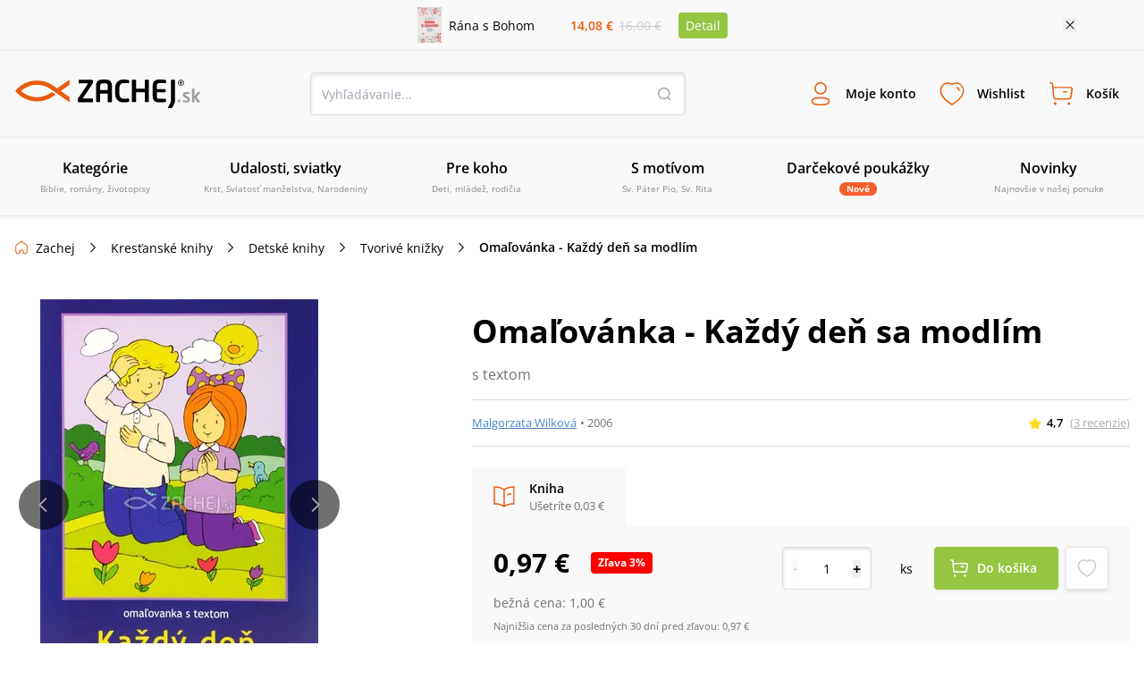

--- FILE ---
content_type: text/css
request_url: https://sources.zachej.sk/_next/static/css/8b85cba0bc3b5ac9.css
body_size: 30527
content:
.slick-slider{box-sizing:border-box;-webkit-user-select:none;-moz-user-select:none;user-select:none;-webkit-touch-callout:none;-khtml-user-select:none;touch-action:pan-y;-webkit-tap-highlight-color:transparent}.slick-list,.slick-slider{position:relative;display:block}.slick-list{overflow:hidden;margin:0;padding:0}.slick-list:focus{outline:none}.slick-list.dragging{cursor:pointer;cursor:hand}.slick-slider .slick-list,.slick-slider .slick-track{transform:translateZ(0)}.slick-track{position:relative;top:0;left:0;display:block;margin-left:auto;margin-right:auto}.slick-track:after,.slick-track:before{display:table;content:""}.slick-track:after{clear:both}.slick-loading .slick-track{visibility:hidden}.slick-slide{display:none;float:left;height:100%;min-height:1px}[dir=rtl] .slick-slide{float:right}.slick-slide img{display:block}.slick-slide.slick-loading img{display:none}.slick-slide.dragging img{pointer-events:none}.slick-initialized .slick-slide{display:block}.slick-loading .slick-slide{visibility:hidden}.slick-vertical .slick-slide{display:block;height:auto;border:1px solid transparent}.slick-arrow.slick-hidden{display:none}button[data-balloon]{overflow:visible}[data-balloon]{position:relative;cursor:pointer}[data-balloon]:after{font-family:sans-serif!important;font-weight:400!important;font-style:normal!important;text-shadow:none!important;font-size:12px!important;background:#121212e6;border-radius:4px;color:#fff;content:attr(data-balloon);padding:.5em 1em;white-space:nowrap}[data-balloon]:after,[data-balloon]:before{filter:alpha(opacity=0);-ms-filter:"progid:DXImageTransform.Microsoft.Alpha(Opacity=0)";-moz-opacity:0;-khtml-opacity:0;opacity:0;pointer-events:none;transition:all .18s ease-out .18s;position:absolute;z-index:10}[data-balloon]:before{background:no-repeat url("data:image/svg+xml;charset=utf-8,%3Csvg%20xmlns%3D%22http://www.w3.org/2000/svg%22%20width%3D%2236px%22%20height%3D%2212px%22%3E%3Cpath%20fill%3D%22rgba(17, 17, 17, 0.9)%22%20transform%3D%22rotate(0)%22%20d%3D%22M2.658,0.000%20C-13.615,0.000%2050.938,0.000%2034.662,0.000%20C28.662,0.000%2023.035,12.002%2018.660,12.002%20C14.285,12.002%208.594,0.000%202.658,0.000%20Z%22/%3E%3C/svg%3E");background-size:100% auto;width:18px;height:6px;content:""}[data-balloon]:hover:after,[data-balloon]:hover:before,[data-balloon][data-balloon-visible]:after,[data-balloon][data-balloon-visible]:before{filter:alpha(opacity=100);-ms-filter:"progid:DXImageTransform.Microsoft.Alpha(Opacity=100)";-moz-opacity:1;-khtml-opacity:1;opacity:1;pointer-events:auto}[data-balloon]:not([data-balloon-pos]):after{bottom:100%;left:50%;margin-bottom:11px;transform:translate(-50%,10px);transform-origin:top}[data-balloon]:not([data-balloon-pos]):before{bottom:100%;left:50%;margin-bottom:5px;transform:translate(-50%,10px);transform-origin:top}[data-balloon]:not([data-balloon-pos]):hover:after,[data-balloon]:not([data-balloon-pos]):hover:before,[data-balloon]:not([data-balloon-pos])[data-balloon-visible]:after,[data-balloon]:not([data-balloon-pos])[data-balloon-visible]:before{transform:translate(-50%)}[data-balloon].font-awesome:after{font-family:FontAwesome,sans-serif!important}[data-balloon][data-balloon-break]:after{white-space:pre}[data-balloon][data-balloon-blunt]:after,[data-balloon][data-balloon-blunt]:before{transition:none}[data-balloon][data-balloon-pos=up]:after{bottom:100%;left:50%;margin-bottom:11px;transform:translate(-50%,10px);transform-origin:top}[data-balloon][data-balloon-pos=up]:before{bottom:100%;left:50%;margin-bottom:5px;transform:translate(-50%,10px);transform-origin:top}[data-balloon][data-balloon-pos=up]:hover:after,[data-balloon][data-balloon-pos=up]:hover:before,[data-balloon][data-balloon-pos=up][data-balloon-visible]:after,[data-balloon][data-balloon-pos=up][data-balloon-visible]:before{transform:translate(-50%)}[data-balloon][data-balloon-pos=up-left]:after{bottom:100%;left:0;margin-bottom:11px;transform:translateY(10px);transform-origin:top}[data-balloon][data-balloon-pos=up-left]:before{bottom:100%;left:5px;margin-bottom:5px;transform:translateY(10px);transform-origin:top}[data-balloon][data-balloon-pos=up-left]:hover:after,[data-balloon][data-balloon-pos=up-left]:hover:before,[data-balloon][data-balloon-pos=up-left][data-balloon-visible]:after,[data-balloon][data-balloon-pos=up-left][data-balloon-visible]:before{transform:translate(0)}[data-balloon][data-balloon-pos=up-right]:after{bottom:100%;right:0;margin-bottom:11px;transform:translateY(10px);transform-origin:top}[data-balloon][data-balloon-pos=up-right]:before{bottom:100%;right:5px;margin-bottom:5px;transform:translateY(10px);transform-origin:top}[data-balloon][data-balloon-pos=up-right]:hover:after,[data-balloon][data-balloon-pos=up-right]:hover:before,[data-balloon][data-balloon-pos=up-right][data-balloon-visible]:after,[data-balloon][data-balloon-pos=up-right][data-balloon-visible]:before{transform:translate(0)}[data-balloon][data-balloon-pos=down]:after{left:50%;margin-top:11px;top:100%;transform:translate(-50%,-10px)}[data-balloon][data-balloon-pos=down]:before{background:no-repeat url("data:image/svg+xml;charset=utf-8,%3Csvg%20xmlns%3D%22http://www.w3.org/2000/svg%22%20width%3D%2236px%22%20height%3D%2212px%22%3E%3Cpath%20fill%3D%22rgba(17, 17, 17, 0.9)%22%20transform%3D%22rotate(180 18 6)%22%20d%3D%22M2.658,0.000%20C-13.615,0.000%2050.938,0.000%2034.662,0.000%20C28.662,0.000%2023.035,12.002%2018.660,12.002%20C14.285,12.002%208.594,0.000%202.658,0.000%20Z%22/%3E%3C/svg%3E");background-size:100% auto;width:18px;height:6px;left:50%;margin-top:5px;top:100%;transform:translate(-50%,-10px)}[data-balloon][data-balloon-pos=down]:hover:after,[data-balloon][data-balloon-pos=down]:hover:before,[data-balloon][data-balloon-pos=down][data-balloon-visible]:after,[data-balloon][data-balloon-pos=down][data-balloon-visible]:before{transform:translate(-50%)}[data-balloon][data-balloon-pos=down-left]:after{left:0;margin-top:11px;top:100%;transform:translateY(-10px)}[data-balloon][data-balloon-pos=down-left]:before{background:no-repeat url("data:image/svg+xml;charset=utf-8,%3Csvg%20xmlns%3D%22http://www.w3.org/2000/svg%22%20width%3D%2236px%22%20height%3D%2212px%22%3E%3Cpath%20fill%3D%22rgba(17, 17, 17, 0.9)%22%20transform%3D%22rotate(180 18 6)%22%20d%3D%22M2.658,0.000%20C-13.615,0.000%2050.938,0.000%2034.662,0.000%20C28.662,0.000%2023.035,12.002%2018.660,12.002%20C14.285,12.002%208.594,0.000%202.658,0.000%20Z%22/%3E%3C/svg%3E");background-size:100% auto;width:18px;height:6px;left:5px;margin-top:5px;top:100%;transform:translateY(-10px)}[data-balloon][data-balloon-pos=down-left]:hover:after,[data-balloon][data-balloon-pos=down-left]:hover:before,[data-balloon][data-balloon-pos=down-left][data-balloon-visible]:after,[data-balloon][data-balloon-pos=down-left][data-balloon-visible]:before{transform:translate(0)}[data-balloon][data-balloon-pos=down-right]:after{right:0;margin-top:11px;top:100%;transform:translateY(-10px)}[data-balloon][data-balloon-pos=down-right]:before{background:no-repeat url("data:image/svg+xml;charset=utf-8,%3Csvg%20xmlns%3D%22http://www.w3.org/2000/svg%22%20width%3D%2236px%22%20height%3D%2212px%22%3E%3Cpath%20fill%3D%22rgba(17, 17, 17, 0.9)%22%20transform%3D%22rotate(180 18 6)%22%20d%3D%22M2.658,0.000%20C-13.615,0.000%2050.938,0.000%2034.662,0.000%20C28.662,0.000%2023.035,12.002%2018.660,12.002%20C14.285,12.002%208.594,0.000%202.658,0.000%20Z%22/%3E%3C/svg%3E");background-size:100% auto;width:18px;height:6px;right:5px;margin-top:5px;top:100%;transform:translateY(-10px)}[data-balloon][data-balloon-pos=down-right]:hover:after,[data-balloon][data-balloon-pos=down-right]:hover:before,[data-balloon][data-balloon-pos=down-right][data-balloon-visible]:after,[data-balloon][data-balloon-pos=down-right][data-balloon-visible]:before{transform:translate(0)}[data-balloon][data-balloon-pos=left]:after{margin-right:11px;right:100%;top:50%;transform:translate(10px,-50%)}[data-balloon][data-balloon-pos=left]:before{background:no-repeat url("data:image/svg+xml;charset=utf-8,%3Csvg%20xmlns%3D%22http://www.w3.org/2000/svg%22%20width%3D%2212px%22%20height%3D%2236px%22%3E%3Cpath%20fill%3D%22rgba(17, 17, 17, 0.9)%22%20transform%3D%22rotate(-90 18 18)%22%20d%3D%22M2.658,0.000%20C-13.615,0.000%2050.938,0.000%2034.662,0.000%20C28.662,0.000%2023.035,12.002%2018.660,12.002%20C14.285,12.002%208.594,0.000%202.658,0.000%20Z%22/%3E%3C/svg%3E");background-size:100% auto;width:6px;height:18px;margin-right:5px;right:100%;top:50%;transform:translate(10px,-50%)}[data-balloon][data-balloon-pos=left]:hover:after,[data-balloon][data-balloon-pos=left]:hover:before,[data-balloon][data-balloon-pos=left][data-balloon-visible]:after,[data-balloon][data-balloon-pos=left][data-balloon-visible]:before{transform:translateY(-50%)}[data-balloon][data-balloon-pos=right]:after{left:100%;margin-left:11px;top:50%;transform:translate(-10px,-50%)}[data-balloon][data-balloon-pos=right]:before{background:no-repeat url("data:image/svg+xml;charset=utf-8,%3Csvg%20xmlns%3D%22http://www.w3.org/2000/svg%22%20width%3D%2212px%22%20height%3D%2236px%22%3E%3Cpath%20fill%3D%22rgba(17, 17, 17, 0.9)%22%20transform%3D%22rotate(90 6 6)%22%20d%3D%22M2.658,0.000%20C-13.615,0.000%2050.938,0.000%2034.662,0.000%20C28.662,0.000%2023.035,12.002%2018.660,12.002%20C14.285,12.002%208.594,0.000%202.658,0.000%20Z%22/%3E%3C/svg%3E");background-size:100% auto;width:6px;height:18px;left:100%;margin-left:5px;top:50%;transform:translate(-10px,-50%)}[data-balloon][data-balloon-pos=right]:hover:after,[data-balloon][data-balloon-pos=right]:hover:before,[data-balloon][data-balloon-pos=right][data-balloon-visible]:after,[data-balloon][data-balloon-pos=right][data-balloon-visible]:before{transform:translateY(-50%)}[data-balloon][data-balloon-length=small]:after{white-space:normal;width:80px}[data-balloon][data-balloon-length=medium]:after{white-space:normal;width:150px}[data-balloon][data-balloon-length=large]:after{white-space:normal;width:260px}[data-balloon][data-balloon-length=xlarge]:after{white-space:normal;width:380px}@media screen and (max-width:768px){[data-balloon][data-balloon-length=xlarge]:after{white-space:normal;width:90vw}}[data-balloon][data-balloon-length=fit]:after{white-space:normal;width:100%}.autocomplete{width:100%;position:absolute;top:42px;background-color:#fff;color:#000;list-style:none;padding:0;margin:0;z-index:1000;box-shadow:0 0 20px #00000026;border-radius:5px}.autocomplete .autocomplete__item:first-child{border-radius:5px 5px 0 0}.autocomplete .autocomplete__item:last-child{border-radius:0 0 5px 5px}.autocomplete__item{z-index:9999;width:100%;padding:5px;cursor:pointer}.autocomplete__item:hover{background-color:#f9f9f9}.autocomplete--zip{width:263%}.autocomplete--city{width:165.5%;right:0}@media(max-width:600px){.autocomplete--city,.autocomplete--zip{width:100%}}@font-face{font-family:Open Sans;src:url(/nextpublic/font/OpenSans/OpenSans-Light.ttf);font-style:normal;font-weight:300;font-display:swap}@font-face{font-family:Open Sans;src:url(/nextpublic/font/OpenSans/OpenSans-LightItalic.ttf);font-style:italic;font-weight:300;font-display:swap}@font-face{font-family:Open Sans;src:url(/nextpublic/font/OpenSans/OpenSans-Regular.ttf);font-style:normal;font-weight:400;font-display:swap}@font-face{font-family:Open Sans;src:url(/nextpublic/font/OpenSans/OpenSans-Italic.ttf);font-style:italic;font-weight:400;font-display:swap}@font-face{font-family:Open Sans;src:url(/nextpublic/font/OpenSans/OpenSans-SemiBold.ttf);font-style:normal;font-weight:600;font-display:swap}@font-face{font-family:Open Sans;src:url(/nextpublic/font/OpenSans/OpenSans-SemiBoldItalic.ttf);font-style:italic;font-weight:600;font-display:swap}@font-face{font-family:Open Sans;src:url(/nextpublic/font/OpenSans/OpenSans-Bold.ttf);font-style:normal;font-weight:700;font-display:swap}@font-face{font-family:Open Sans;src:url(/nextpublic/font/OpenSans/OpenSans-BoldItalic.ttf);font-style:italic;font-weight:700;font-display:swap}*,:after,:before{--tw-border-spacing-x:0;--tw-border-spacing-y:0;--tw-translate-x:0;--tw-translate-y:0;--tw-rotate:0;--tw-skew-x:0;--tw-skew-y:0;--tw-scale-x:1;--tw-scale-y:1;--tw-pan-x: ;--tw-pan-y: ;--tw-pinch-zoom: ;--tw-scroll-snap-strictness:proximity;--tw-gradient-from-position: ;--tw-gradient-via-position: ;--tw-gradient-to-position: ;--tw-ordinal: ;--tw-slashed-zero: ;--tw-numeric-figure: ;--tw-numeric-spacing: ;--tw-numeric-fraction: ;--tw-ring-inset: ;--tw-ring-offset-width:0px;--tw-ring-offset-color:#fff;--tw-ring-color:rgba(59,130,246,.5);--tw-ring-offset-shadow:0 0 #0000;--tw-ring-shadow:0 0 #0000;--tw-shadow:0 0 #0000;--tw-shadow-colored:0 0 #0000;--tw-blur: ;--tw-brightness: ;--tw-contrast: ;--tw-grayscale: ;--tw-hue-rotate: ;--tw-invert: ;--tw-saturate: ;--tw-sepia: ;--tw-drop-shadow: ;--tw-backdrop-blur: ;--tw-backdrop-brightness: ;--tw-backdrop-contrast: ;--tw-backdrop-grayscale: ;--tw-backdrop-hue-rotate: ;--tw-backdrop-invert: ;--tw-backdrop-opacity: ;--tw-backdrop-saturate: ;--tw-backdrop-sepia: ;--tw-contain-size: ;--tw-contain-layout: ;--tw-contain-paint: ;--tw-contain-style: }::backdrop{--tw-border-spacing-x:0;--tw-border-spacing-y:0;--tw-translate-x:0;--tw-translate-y:0;--tw-rotate:0;--tw-skew-x:0;--tw-skew-y:0;--tw-scale-x:1;--tw-scale-y:1;--tw-pan-x: ;--tw-pan-y: ;--tw-pinch-zoom: ;--tw-scroll-snap-strictness:proximity;--tw-gradient-from-position: ;--tw-gradient-via-position: ;--tw-gradient-to-position: ;--tw-ordinal: ;--tw-slashed-zero: ;--tw-numeric-figure: ;--tw-numeric-spacing: ;--tw-numeric-fraction: ;--tw-ring-inset: ;--tw-ring-offset-width:0px;--tw-ring-offset-color:#fff;--tw-ring-color:rgba(59,130,246,.5);--tw-ring-offset-shadow:0 0 #0000;--tw-ring-shadow:0 0 #0000;--tw-shadow:0 0 #0000;--tw-shadow-colored:0 0 #0000;--tw-blur: ;--tw-brightness: ;--tw-contrast: ;--tw-grayscale: ;--tw-hue-rotate: ;--tw-invert: ;--tw-saturate: ;--tw-sepia: ;--tw-drop-shadow: ;--tw-backdrop-blur: ;--tw-backdrop-brightness: ;--tw-backdrop-contrast: ;--tw-backdrop-grayscale: ;--tw-backdrop-hue-rotate: ;--tw-backdrop-invert: ;--tw-backdrop-opacity: ;--tw-backdrop-saturate: ;--tw-backdrop-sepia: ;--tw-contain-size: ;--tw-contain-layout: ;--tw-contain-paint: ;--tw-contain-style: }*,:after,:before{box-sizing:border-box;border:0 solid #e5e7eb}:after,:before{--tw-content:""}:host,html{line-height:1.5;-webkit-text-size-adjust:100%;-moz-tab-size:4;-o-tab-size:4;tab-size:4;font-family:ui-sans-serif,system-ui,sans-serif,Apple Color Emoji,Segoe UI Emoji,Segoe UI Symbol,Noto Color Emoji;font-feature-settings:normal;font-variation-settings:normal;-webkit-tap-highlight-color:transparent}body{line-height:inherit}hr{height:0;color:inherit;border-top-width:1px}abbr:where([title]){-webkit-text-decoration:underline dotted;text-decoration:underline dotted}h1,h2,h3,h4,h5,h6{font-size:inherit;font-weight:inherit}a{color:inherit;text-decoration:inherit}b,strong{font-weight:bolder}code,kbd,pre,samp{font-family:ui-monospace,SFMono-Regular,Menlo,Monaco,Consolas,Liberation Mono,Courier New,monospace;font-feature-settings:normal;font-variation-settings:normal;font-size:1em}small{font-size:80%}sub,sup{font-size:75%;line-height:0;position:relative;vertical-align:baseline}sub{bottom:-.25em}sup{top:-.5em}table{text-indent:0;border-color:inherit;border-collapse:collapse}button,input,optgroup,select,textarea{font-family:inherit;font-feature-settings:inherit;font-variation-settings:inherit;font-size:100%;font-weight:inherit;line-height:inherit;letter-spacing:inherit;color:inherit;margin:0;padding:0}button,select{text-transform:none}button,input:where([type=button]),input:where([type=reset]),input:where([type=submit]){-webkit-appearance:button;background-color:transparent;background-image:none}:-moz-focusring{outline:auto}:-moz-ui-invalid{box-shadow:none}progress{vertical-align:baseline}::-webkit-inner-spin-button,::-webkit-outer-spin-button{height:auto}[type=search]{-webkit-appearance:textfield;outline-offset:-2px}::-webkit-search-decoration{-webkit-appearance:none}::-webkit-file-upload-button{-webkit-appearance:button;font:inherit}summary{display:list-item}blockquote,dd,dl,figure,h1,h2,h3,h4,h5,h6,hr,p,pre{margin:0}fieldset{margin:0}fieldset,legend{padding:0}menu,ol,ul{list-style:none;margin:0;padding:0}dialog{padding:0}textarea{resize:vertical}input::-moz-placeholder,textarea::-moz-placeholder{opacity:1;color:#9ca3af}input::placeholder,textarea::placeholder{opacity:1;color:#9ca3af}[role=button],button{cursor:pointer}:disabled{cursor:default}audio,canvas,embed,iframe,img,object,svg,video{display:block;vertical-align:middle}img,video{max-width:100%;height:auto}[hidden]:where(:not([hidden=until-found])){display:none}html{scroll-behavior:smooth}body,html{margin:0;padding:0;font-family:Open Sans,sans-serif}*{box-sizing:border-box}a{--tw-text-opacity:1;color:rgb(0 0 0/var(--tw-text-opacity,1));text-decoration-line:none}img{max-width:100%;border-width:0;vertical-align:middle}h2{line-height:2.5rem}button,input,select,textarea{line-height:1.25rem}button,input[type=button],input[type=reset],input[type=submit]{cursor:pointer}.uneditable-input,input[type=color],input[type=date],input[type=datetime-local],input[type=datetime],input[type=email],input[type=month],input[type=number],input[type=search],input[type=tel],input[type=time],input[type=url],input[type=week],select,textarea{border-radius:.25rem;font-size:.875rem;line-height:1.25rem}.logo-tailwind-sk{margin:0;height:1.5rem;width:136px;background-image:url(/nextpublic/logo/logo-sk.svg);background-size:contain;background-position:50%;background-repeat:no-repeat}@media(min-width:540px){.logo-tailwind-sk{height:2rem;width:13rem}}.logo-tailwind-cz{margin:0;height:1.5rem;width:136px;background-image:url(/nextpublic/logo/logo-cz.svg);background-size:contain;background-position:50%;background-repeat:no-repeat}@media(min-width:540px){.logo-tailwind-cz{height:2rem;width:13rem}}.dimmer{pointer-events:none;position:fixed;top:0;left:0;display:block;height:100%;width:100%;background-color:#00000014;transition-property:all;transition-timing-function:cubic-bezier(.4,0,.2,1);transition-duration:.5s;transition-timing-function:linear;animation-duration:.5s;animation-timing-function:linear}.textInput{padding-left:.75rem;padding-right:.75rem;--tw-shadow:inset 0 2px 4px #0000001f;--tw-shadow-colored:inset 0 2px 4px var(--tw-shadow-color)}.selectInput,.textInput{display:flex;height:3rem;width:100%;align-items:center;border-radius:.25rem;border-width:1px;--tw-border-opacity:1;border-color:rgb(221 221 221/var(--tw-border-opacity,1));font-size:14px;box-shadow:var(--tw-ring-offset-shadow,0 0 #0000),var(--tw-ring-shadow,0 0 #0000),var(--tw-shadow)}.selectInput{--tw-bg-opacity:1;background-image:url(/nextpublic/arrow-down.svg);background-size:24px;background-position:right 16px center;padding:.75rem;--tw-shadow:inset 0 2px 4px #0000001f;--tw-shadow-colored:inset 0 2px 4px var(--tw-shadow-color)}.checkboxInput,.selectInput{-webkit-appearance:none;-moz-appearance:none;appearance:none;background-color:rgb(255 255 255/var(--tw-bg-opacity,1));background-repeat:no-repeat}.checkboxInput{height:1.5rem;width:1.5rem;min-width:24px;cursor:pointer;border-radius:.25rem;border-width:1px;--tw-border-opacity:1;border-color:rgb(221 221 221/var(--tw-border-opacity,1));--tw-bg-opacity:1;background-size:16px;background-position:50%;--tw-shadow:inset 0px 2px 4px #0000001f;--tw-shadow-colored:inset 0px 2px 4px var(--tw-shadow-color);transition-duration:.3s;animation-duration:.3s}.checkboxInput,.checkboxInput:checked{box-shadow:var(--tw-ring-offset-shadow,0 0 #0000),var(--tw-ring-shadow,0 0 #0000),var(--tw-shadow)}.checkboxInput:checked{--tw-border-opacity:1;border-color:rgb(234 91 12/var(--tw-border-opacity,1));--tw-bg-opacity:1;background-color:rgb(234 91 12/var(--tw-bg-opacity,1));background-image:url(/nextpublic/check.svg);--tw-shadow:0 0 #0000;--tw-shadow-colored:0 0 #0000}.radioInput{position:relative;margin-right:.75rem;height:1.5rem;width:1.5rem;min-width:24px;cursor:pointer;-webkit-appearance:none;-moz-appearance:none;appearance:none;border-radius:9999px;border-width:1px;--tw-border-opacity:1;border-color:rgb(221 221 221/var(--tw-border-opacity,1));--tw-bg-opacity:1;background-color:rgb(255 255 255/var(--tw-bg-opacity,1));--tw-shadow:inset 0px 2px 4px #0000001f;--tw-shadow-colored:inset 0px 2px 4px var(--tw-shadow-color);transition-duration:.3s;animation-duration:.3s}.radioInput,.radioInput:checked{box-shadow:var(--tw-ring-offset-shadow,0 0 #0000),var(--tw-ring-shadow,0 0 #0000),var(--tw-shadow)}.radioInput:checked{border-width:2px;--tw-border-opacity:1;border-color:rgb(234 91 12/var(--tw-border-opacity,1));--tw-shadow:0 0 #0000;--tw-shadow-colored:0 0 #0000}.radioInput:checked:after{position:absolute;top:2px;left:2px;height:1rem;width:1rem;border-radius:9999px;content:var(--tw-content);--tw-bg-opacity:1;background-color:rgb(234 91 12/var(--tw-bg-opacity,1))}.fakeRadioInput{border-radius:9999px;border-width:1px;--tw-border-opacity:1;border-color:rgb(221 221 221/var(--tw-border-opacity,1));--tw-bg-opacity:1;background-color:rgb(255 255 255/var(--tw-bg-opacity,1));--tw-shadow:inset 0px 2px 4px #0000001f;--tw-shadow-colored:inset 0px 2px 4px var(--tw-shadow-color)}.fakeRadioInput,.fakeRadioInputChecked{position:relative;margin-right:.75rem;height:1.5rem;width:1.5rem;min-width:24px;cursor:pointer;-webkit-appearance:none;-moz-appearance:none;appearance:none;box-shadow:var(--tw-ring-offset-shadow,0 0 #0000),var(--tw-ring-shadow,0 0 #0000),var(--tw-shadow)}.fakeRadioInputChecked{border-radius:9999px;border-width:2px;--tw-border-opacity:1;border-color:rgb(150 197 66/var(--tw-border-opacity,1));--tw-shadow:0 0 #0000;--tw-shadow-colored:0 0 #0000}.fakeRadioInputChecked:after{position:absolute;top:2px;left:2px;height:1rem;width:1rem;border-radius:9999px;content:var(--tw-content);--tw-bg-opacity:1;background-color:rgb(150 197 66/var(--tw-bg-opacity,1))}.textAreaInput{height:9rem;width:100%;border-radius:.25rem;border-width:1px;--tw-border-opacity:1;border-color:rgb(221 221 221/var(--tw-border-opacity,1));padding:1rem;font-size:14px;--tw-shadow:inset 0 2px 4px #0000001f;--tw-shadow-colored:inset 0 2px 4px var(--tw-shadow-color);box-shadow:var(--tw-ring-offset-shadow,0 0 #0000),var(--tw-ring-shadow,0 0 #0000),var(--tw-shadow)}.fakeCheckboxInput{border-radius:.25rem;border-width:1px;--tw-border-opacity:1;border-color:rgb(221 221 221/var(--tw-border-opacity,1));--tw-bg-opacity:1;background-color:rgb(255 255 255/var(--tw-bg-opacity,1));--tw-shadow:inset 0px 2px 4px #0000001f;--tw-shadow-colored:inset 0px 2px 4px var(--tw-shadow-color);box-shadow:var(--tw-ring-offset-shadow,0 0 #0000),var(--tw-ring-shadow,0 0 #0000),var(--tw-shadow)}.fakeCheckboxInput,.fakeCheckboxInputChecked{height:1.5rem;width:1.5rem;min-width:24px;cursor:pointer;transition-duration:.2s;animation-duration:.2s}.fakeCheckboxInputChecked{border-radius:.25rem;border-width:1px;--tw-border-opacity:1;border-color:rgb(234 91 12/var(--tw-border-opacity,1));--tw-bg-opacity:1;background-color:rgb(234 91 12/var(--tw-bg-opacity,1));background-image:url(/nextpublic/check.svg);background-size:16px;background-position:50%;background-repeat:no-repeat}.modal{position:fixed;inset:0;z-index:499;height:100%;width:100%;overflow-y:auto;overflow-x:hidden;background-color:#00000029}.modalWrapper{position:absolute;top:25%;left:50%;margin-left:auto;margin-right:auto;--tw-translate-y:-25%;--tw-translate-x:-50%;transform:translate(var(--tw-translate-x),var(--tw-translate-y)) rotate(var(--tw-rotate)) skew(var(--tw-skew-x)) skewY(var(--tw-skew-y)) scaleX(var(--tw-scale-x)) scaleY(var(--tw-scale-y));overflow:scroll;background-color:rgb(255 255 255/var(--tw-bg-opacity,1));padding:1.5rem}.greenButton,.modalWrapper{border-radius:.25rem;--tw-bg-opacity:1}.greenButton{margin:0;display:flex;height:3rem;align-items:center;justify-content:center;border-width:0;background-color:rgb(150 197 66/var(--tw-bg-opacity,1));padding-left:1.5rem;padding-right:1.5rem;font-size:13px;font-weight:600;--tw-text-opacity:1;color:rgb(255 255 255/var(--tw-text-opacity,1));--tw-shadow:0px 2px 4px #0000001f;--tw-shadow-colored:0px 2px 4px var(--tw-shadow-color);transition-duration:.2s;animation-duration:.2s}.greenButton,.greenButton:hover{box-shadow:var(--tw-ring-offset-shadow,0 0 #0000),var(--tw-ring-shadow,0 0 #0000),var(--tw-shadow)}.greenButton:hover{--tw-bg-opacity:1;background-color:rgb(135 180 52/var(--tw-bg-opacity,1));--tw-shadow:0 0 #0000;--tw-shadow-colored:0 0 #0000}@media(min-width:980px){.greenButton{font-size:14px}}.whiteButton{margin:0;display:flex;height:3rem;align-items:center;justify-content:center;border-radius:.25rem;border-width:1px;--tw-border-opacity:1;border-color:rgb(221 221 221/var(--tw-border-opacity,1));--tw-bg-opacity:1;background-color:rgb(255 255 255/var(--tw-bg-opacity,1));padding-left:1.5rem;padding-right:1.5rem;font-size:13px;font-weight:600;--tw-shadow:0px 2px 4px #0000001f;--tw-shadow-colored:0px 2px 4px var(--tw-shadow-color);transition-duration:.2s;animation-duration:.2s}.whiteButton,.whiteButton:hover{box-shadow:var(--tw-ring-offset-shadow,0 0 #0000),var(--tw-ring-shadow,0 0 #0000),var(--tw-shadow)}.whiteButton:hover{--tw-shadow:0 0 #0000;--tw-shadow-colored:0 0 #0000}@media(min-width:980px){.whiteButton{font-size:14px}}.primaryButton{margin:0;display:flex;height:3rem;align-items:center;justify-content:center;border-radius:.25rem;border-width:0;--tw-bg-opacity:1;background-color:rgb(234 91 12/var(--tw-bg-opacity,1));padding-left:1.5rem;padding-right:1.5rem;font-size:13px;font-weight:600;--tw-text-opacity:1;color:rgb(255 255 255/var(--tw-text-opacity,1));--tw-shadow:0px 2px 4px #0000001f;--tw-shadow-colored:0px 2px 4px var(--tw-shadow-color);transition-duration:.2s;animation-duration:.2s}.primaryButton,.primaryButton:hover{box-shadow:var(--tw-ring-offset-shadow,0 0 #0000),var(--tw-ring-shadow,0 0 #0000),var(--tw-shadow)}.primaryButton:hover{--tw-bg-opacity:1;background-color:rgb(215 84 11/var(--tw-bg-opacity,1));--tw-shadow:0 0 #0000;--tw-shadow-colored:0 0 #0000}@media(min-width:980px){.primaryButton{font-size:14px}}.miniButton{margin-right:.5rem;display:flex;height:1.5rem;cursor:pointer;align-items:center;white-space:nowrap;border-radius:.25rem;border-width:1px;--tw-border-opacity:1;border-color:rgb(221 221 221/var(--tw-border-opacity,1));--tw-bg-opacity:1;background-color:rgb(255 255 255/var(--tw-bg-opacity,1));padding-left:.5rem;padding-right:.5rem;font-weight:600;--tw-shadow:0px 2px 4px #0000001f;--tw-shadow-colored:0px 2px 4px var(--tw-shadow-color);transition-property:all;transition-timing-function:cubic-bezier(.4,0,.2,1);transition-duration:.2s;animation-duration:.2s}.miniButton,.miniButton:hover{box-shadow:var(--tw-ring-offset-shadow,0 0 #0000),var(--tw-ring-shadow,0 0 #0000),var(--tw-shadow)}.miniButton:hover{--tw-shadow:0 0 #0000;--tw-shadow-colored:0 0 #0000}.miniButtonCloseIcon{background-image:url(/nextpublic/closeThick.svg);background-size:12px;background-position:8px;background-repeat:no-repeat;padding-left:1.5rem}.textBig{margin:0;padding:0;font-size:1.25rem;line-height:1.75rem;font-weight:600}@media(min-width:980px){.textBig{font-size:1.5rem;line-height:2rem}}.textNormal{font-size:13px}@media(min-width:980px){.textNormal{font-size:14px}}.pointer-events-none{pointer-events:none}.pointer-events-auto{pointer-events:auto}.\!visible{visibility:visible!important}.visible{visibility:visible}.invisible{visibility:hidden}.static{position:static}.\!fixed{position:fixed!important}.fixed{position:fixed}.absolute{position:absolute}.\!relative{position:relative!important}.sticky{position:sticky}.\!top-\[calc\(100\%-1\.6px\)\]{top:calc(100% - 1.6px)!important}.\!top-\[calc\(50\%-400px\)\]{top:calc(50% - 400px)!important}.-bottom-2{bottom:-.5rem}.-bottom-\[255px\]{bottom:-255px}.-left-5{left:-1.25rem}.-left-6{left:-1.5rem}.-left-96{left:-24rem}.-left-\[52px\]{left:-52px}.-right-2{right:-.5rem}.-right-5{right:-1.25rem}.-right-6{right:-1.5rem}.-right-\[28px\]{right:-28px}.-right-\[38px\]{right:-38px}.-top-1{top:-.25rem}.-top-2{top:-.5rem}.-top-52{top:-13rem}.-top-\[14px\]{top:-14px}.bottom-0{bottom:0}.bottom-2{bottom:.5rem}.bottom-5{bottom:1.25rem}.bottom-6{bottom:1.5rem}.left-0{left:0}.left-2{left:.5rem}.left-20{left:5rem}.left-3{left:.75rem}.left-4{left:1rem}.left-6{left:1.5rem}.left-8{left:2rem}.left-\[-500px\]{left:-500px}.left-\[247px\]{left:247px}.left-\[calc\(50\%-14\.5px\)\]{left:calc(50% - 14.5px)}.left-\[calc\(50\%-27px\)\]{left:calc(50% - 27px)}.left-auto{left:auto}.right-0{right:0}.right-10{right:2.5rem}.right-2{right:.5rem}.right-2\.5{right:.625rem}.right-3{right:.75rem}.right-4{right:1rem}.right-6{right:1.5rem}.right-7{right:1.75rem}.right-\[134px\]{right:134px}.top-0{top:0}.top-10{top:2.5rem}.top-2{top:.5rem}.top-3{top:.75rem}.top-4{top:1rem}.top-6{top:1.5rem}.top-7{top:1.75rem}.top-8{top:2rem}.top-\[-27px\]{top:-27px}.top-\[12\%\]{top:12%}.top-\[128px\]{top:128px}.top-\[132px\]{top:132px}.top-\[145px\]{top:145px}.top-\[14px\]{top:14px}.top-\[15px\]{top:15px}.top-\[197px\]{top:197px}.top-\[72px\]{top:72px}.top-\[88px\]{top:88px}.top-\[calc\(100\%-0px\)\]{top:calc(100% + -0px)}.top-\[calc\(50\%-28px\)\]{top:calc(50% - 28px)}.z-0{z-index:0}.z-10{z-index:10}.z-100{z-index:100}.z-10000000{z-index:495}.z-10000002{z-index:497}.z-10000003{z-index:498}.z-20{z-index:20}.z-50{z-index:50}.z-99{z-index:99}.z-\[1\]{z-index:1}.z-\[2\]{z-index:2}.z-lightBox{z-index:501}.z-modalContent{z-index:500}.\!m-0{margin:0!important}.m-0{margin:0}.m-1{margin:.25rem}.m-12{margin:3rem}.m-3{margin:.75rem}.m-6{margin:1.5rem}.m-auto{margin:auto}.-my-px{margin-top:-1px;margin-bottom:-1px}.mx-0{margin-left:0;margin-right:0}.mx-1{margin-left:.25rem;margin-right:.25rem}.mx-2{margin-left:.5rem;margin-right:.5rem}.mx-4{margin-left:1rem;margin-right:1rem}.mx-6{margin-left:1.5rem;margin-right:1.5rem}.mx-\[5px\]{margin-left:5px;margin-right:5px}.mx-auto{margin-left:auto;margin-right:auto}.my-0{margin-top:0;margin-bottom:0}.my-1{margin-top:.25rem;margin-bottom:.25rem}.my-12{margin-top:3rem;margin-bottom:3rem}.my-2{margin-top:.5rem;margin-bottom:.5rem}.my-2\.5{margin-top:.625rem;margin-bottom:.625rem}.my-3{margin-top:.75rem;margin-bottom:.75rem}.my-4{margin-top:1rem;margin-bottom:1rem}.my-6{margin-top:1.5rem;margin-bottom:1.5rem}.my-7{margin-top:1.75rem;margin-bottom:1.75rem}.my-\[30px\]{margin-top:30px;margin-bottom:30px}.my-auto{margin-top:auto;margin-bottom:auto}.\!mr-0{margin-right:0!important}.\!mr-4{margin-right:1rem!important}.-mb-px{margin-bottom:-1px}.-ml-\[1px\]{margin-left:-1px}.-mt-2{margin-top:-.5rem}.-mt-6{margin-top:-1.5rem}.-mt-8{margin-top:-2rem}.-mt-px{margin-top:-1px}.mb-0{margin-bottom:0}.mb-1{margin-bottom:.25rem}.mb-12{margin-bottom:3rem}.mb-14{margin-bottom:3.5rem}.mb-2{margin-bottom:.5rem}.mb-3{margin-bottom:.75rem}.mb-4{margin-bottom:1rem}.mb-5{margin-bottom:1.25rem}.mb-6{margin-bottom:1.5rem}.mb-8{margin-bottom:2rem}.mb-\[30px\]{margin-bottom:30px}.mb-\[5px\]{margin-bottom:5px}.mb-\[60px\]{margin-bottom:60px}.ml-0{margin-left:0}.ml-1{margin-left:.25rem}.ml-2{margin-left:.5rem}.ml-3{margin-left:.75rem}.ml-4{margin-left:1rem}.ml-6{margin-left:1.5rem}.ml-9{margin-left:2.25rem}.ml-auto{margin-left:auto}.mr-0{margin-right:0}.mr-1{margin-right:.25rem}.mr-10{margin-right:2.5rem}.mr-12{margin-right:3rem}.mr-2{margin-right:.5rem}.mr-2\.5{margin-right:.625rem}.mr-3{margin-right:.75rem}.mr-4{margin-right:1rem}.mr-6{margin-right:1.5rem}.mt-0{margin-top:0}.mt-1{margin-top:.25rem}.mt-10{margin-top:2.5rem}.mt-12{margin-top:3rem}.mt-2{margin-top:.5rem}.mt-3{margin-top:.75rem}.mt-4{margin-top:1rem}.mt-5{margin-top:1.25rem}.mt-6{margin-top:1.5rem}.mt-8{margin-top:2rem}.mt-\[10px\]{margin-top:10px}.mt-\[20px\]{margin-top:20px}.mt-\[2px\]{margin-top:2px}.mt-\[60px\]{margin-top:60px}.mt-auto{margin-top:auto}.box-content{box-sizing:content-box}.\!block{display:block!important}.block{display:block}.inline-block{display:inline-block}.inline{display:inline}.\!flex{display:flex!important}.flex{display:flex}.inline-flex{display:inline-flex}.table{display:table}.grid{display:grid}.contents{display:contents}.list-item{display:list-item}.hidden{display:none}.\!h-1\/3{height:33.333333%!important}.\!h-14{height:3.5rem!important}.h-0{height:0}.h-1{height:.25rem}.h-1\.5{height:.375rem}.h-1\/2{height:50%}.h-10{height:2.5rem}.h-12{height:3rem}.h-14{height:3.5rem}.h-16{height:4rem}.h-2{height:.5rem}.h-2\.5{height:.625rem}.h-20{height:5rem}.h-24{height:6rem}.h-3{height:.75rem}.h-4{height:1rem}.h-48{height:12rem}.h-5{height:1.25rem}.h-5\/6{height:83.333333%}.h-6{height:1.5rem}.h-72{height:18rem}.h-8{height:2rem}.h-9{height:2.25rem}.h-\[100px\]{height:100px}.h-\[13px\]{height:13px}.h-\[14px\]{height:14px}.h-\[150vh\]{height:150vh}.h-\[165px\]{height:165px}.h-\[175px\]{height:175px}.h-\[19px\]{height:19px}.h-\[200px\]{height:200px}.h-\[260px\]{height:260px}.h-\[320px\]{height:320px}.h-\[45px\]{height:45px}.h-\[460px\]{height:460px}.h-\[48px\]{height:48px}.h-\[50vh\]{height:50vh}.h-\[54px\]{height:54px}.h-\[560px\]{height:560px}.h-\[61px\]{height:61px}.h-\[63px\]{height:63px}.h-\[64px\]{height:64px}.h-\[68px\]{height:68px}.h-\[72px\]{height:72px}.h-\[76px\]{height:76px}.h-\[88px\]{height:88px}.h-auto{height:auto}.h-fit{height:-moz-fit-content;height:fit-content}.h-full{height:100%}.h-px{height:1px}.h-screen{height:100vh}.h-screen_75{height:75vh}.max-h-0{max-height:0}.max-h-14{max-height:3.5rem}.max-h-\[106px\]{max-height:106px}.max-h-\[200px\]{max-height:200px}.max-h-\[40px\]{max-height:40px}.max-h-\[80px\]{max-height:80px}.max-h-\[90vh\]{max-height:90vh}.min-h-14{min-height:3.5rem}.min-h-\[120px\]{min-height:120px}.min-h-\[185px\]{min-height:185px}.min-h-\[24px\]{min-height:24px}.min-h-\[56px\]{min-height:56px}.min-h-screen{min-height:100vh}.w-1\.5{width:.375rem}.w-1\/2{width:50%}.w-1\/3{width:33.333333%}.w-1\/4{width:25%}.w-1\/5{width:20%}.w-1\/6{width:16.666667%}.w-10{width:2.5rem}.w-11\/12{width:91.666667%}.w-12{width:3rem}.w-14{width:3.5rem}.w-16{width:4rem}.w-2\.5{width:.625rem}.w-2\/3{width:66.666667%}.w-20{width:5rem}.w-24{width:6rem}.w-28{width:7rem}.w-3{width:.75rem}.w-3\/4{width:75%}.w-32{width:8rem}.w-4{width:1rem}.w-4\/5{width:80%}.w-40{width:10rem}.w-44{width:11rem}.w-5{width:1.25rem}.w-6{width:1.5rem}.w-72{width:18rem}.w-8{width:2rem}.w-80{width:20rem}.w-9{width:2.25rem}.w-\[100px\]{width:100px}.w-\[112px\]{width:112px}.w-\[120px\]{width:120px}.w-\[150px\]{width:150px}.w-\[200px\]{width:200px}.w-\[224px\]{width:224px}.w-\[270px\]{width:270px}.w-\[286px\]{width:286px}.w-\[288px\]{width:288px}.w-\[320px\]{width:320px}.w-\[328px\]{width:328px}.w-\[360px\]{width:360px}.w-\[54px\]{width:54px}.w-\[64px\]{width:64px}.w-\[72px\]{width:72px}.w-\[76px\]{width:76px}.w-\[84px\]{width:84px}.w-\[90\%\]{width:90%}.w-\[90vw\]{width:90vw}.w-\[calc\(100\%-32px\)\]{width:calc(100% - 32px)}.w-\[calc\(100\%-52px\)\]{width:calc(100% - 52px)}.w-\[calc\(50\%-8px\)\]{width:calc(50% - 8px)}.w-\[calc\(75\%-8px\)\]{width:calc(75% - 8px)}.w-auto{width:auto}.w-fit{width:-moz-fit-content;width:fit-content}.w-full{width:100%}.w-px{width:1px}.w-screen{width:100vw}.min-w-80{min-width:20rem}.min-w-\[114px\]{min-width:114px}.min-w-\[120px\]{min-width:120px}.min-w-\[148px\]{min-width:148px}.min-w-\[200px\]{min-width:200px}.min-w-\[240px\]{min-width:240px}.min-w-\[24px\]{min-width:24px}.min-w-\[280px\]{min-width:280px}.min-w-\[300px\]{min-width:300px}.min-w-\[30px\]{min-width:30px}.min-w-\[320px\]{min-width:320px}.min-w-\[324px\]{min-width:324px}.min-w-\[327px\]{min-width:327px}.min-w-\[32px\]{min-width:32px}.min-w-\[356px\]{min-width:356px}.min-w-\[40px\]{min-width:40px}.min-w-\[498px\]{min-width:498px}.min-w-\[56px\]{min-width:56px}.min-w-\[64px\]{min-width:64px}.\!max-w-\[40px\]{max-width:40px!important}.max-w-\[100px\]{max-width:100px}.max-w-\[110px\]{max-width:110px}.max-w-\[1130px\]{max-width:1130px}.max-w-\[1440px\]{max-width:1440px}.max-w-\[1500px\]{max-width:1500px}.max-w-\[157px\]{max-width:157px}.max-w-\[170px\]{max-width:170px}.max-w-\[328px\]{max-width:328px}.max-w-\[350px\]{max-width:350px}.max-w-\[352px\]{max-width:352px}.max-w-\[40px\]{max-width:40px}.max-w-\[56px\]{max-width:56px}.max-w-\[600px\]{max-width:600px}.max-w-\[604px\]{max-width:604px}.max-w-\[64px\]{max-width:64px}.max-w-\[728px\]{max-width:728px}.max-w-\[800px\]{max-width:800px}.max-w-\[900px\]{max-width:900px}.max-w-full{max-width:100%}.flex-1{flex:1 1 0%}.flex-\[1_1_20\%\]{flex:1 1 20%}.flex-\[4_4_80\%\]{flex:4 4 80%}.flex-shrink-0{flex-shrink:0}.flex-grow{flex-grow:1}.translate-y-6{--tw-translate-y:1.5rem}.-rotate-12,.translate-y-6{transform:translate(var(--tw-translate-x),var(--tw-translate-y)) rotate(var(--tw-rotate)) skew(var(--tw-skew-x)) skewY(var(--tw-skew-y)) scaleX(var(--tw-scale-x)) scaleY(var(--tw-scale-y))}.-rotate-12{--tw-rotate:-12deg}.rotate-12{--tw-rotate:12deg}.rotate-12,.rotate-90{transform:translate(var(--tw-translate-x),var(--tw-translate-y)) rotate(var(--tw-rotate)) skew(var(--tw-skew-x)) skewY(var(--tw-skew-y)) scaleX(var(--tw-scale-x)) scaleY(var(--tw-scale-y))}.rotate-90{--tw-rotate:90deg}.scale-75{--tw-scale-x:.75;--tw-scale-y:.75}.scale-75,.scale-\[1\.5\]{transform:translate(var(--tw-translate-x),var(--tw-translate-y)) rotate(var(--tw-rotate)) skew(var(--tw-skew-x)) skewY(var(--tw-skew-y)) scaleX(var(--tw-scale-x)) scaleY(var(--tw-scale-y))}.scale-\[1\.5\]{--tw-scale-x:1.5;--tw-scale-y:1.5}@keyframes pulse{50%{opacity:.5}}.animate-pulse{animation:pulse 2s cubic-bezier(.4,0,.6,1) infinite}.cursor-not-allowed{cursor:not-allowed}.cursor-pointer{cursor:pointer}.resize{resize:both}.list-\[square\]{list-style-type:square}.list-disc{list-style-type:disc}.list-none{list-style-type:none}.auto-cols-max{grid-auto-columns:max-content}.auto-rows-max{grid-auto-rows:max-content}.grid-cols-1{grid-template-columns:repeat(1,minmax(0,1fr))}.grid-cols-2{grid-template-columns:repeat(2,minmax(0,1fr))}.grid-cols-3{grid-template-columns:repeat(3,minmax(0,1fr))}.grid-cols-4{grid-template-columns:repeat(4,minmax(0,1fr))}.grid-rows-1{grid-template-rows:repeat(1,minmax(0,1fr))}.grid-rows-3{grid-template-rows:repeat(3,minmax(0,1fr))}.grid-rows-4{grid-template-rows:repeat(4,minmax(0,1fr))}.flex-row{flex-direction:row}.flex-col{flex-direction:column}.flex-col-reverse{flex-direction:column-reverse}.flex-wrap{flex-wrap:wrap}.content-start{align-content:flex-start}.items-start{align-items:flex-start}.items-end{align-items:flex-end}.items-center{align-items:center}.items-baseline{align-items:baseline}.items-stretch{align-items:stretch}.justify-start{justify-content:flex-start}.justify-end{justify-content:flex-end}.justify-center{justify-content:center}.justify-between{justify-content:space-between}.justify-around{justify-content:space-around}.justify-evenly{justify-content:space-evenly}.gap-2{gap:.5rem}.gap-4{gap:1rem}.gap-6{gap:1.5rem}.space-x-2>:not([hidden])~:not([hidden]){--tw-space-x-reverse:0;margin-right:calc(.5rem * var(--tw-space-x-reverse));margin-left:calc(.5rem * calc(1 - var(--tw-space-x-reverse)))}.self-start{align-self:flex-start}.self-center{align-self:center}.overflow-auto{overflow:auto}.overflow-hidden{overflow:hidden}.overflow-visible{overflow:visible}.overflow-scroll{overflow:scroll}.overflow-x-auto{overflow-x:auto}.overflow-y-auto{overflow-y:auto}.overflow-y-hidden{overflow-y:hidden}.overflow-y-visible{overflow-y:visible}.overflow-x-scroll{overflow-x:scroll}.overflow-y-scroll{overflow-y:scroll}.truncate{overflow:hidden;white-space:nowrap}.text-ellipsis,.truncate{text-overflow:ellipsis}.whitespace-normal{white-space:normal}.whitespace-nowrap{white-space:nowrap}.break-words{overflow-wrap:break-word}.rounded{border-radius:.25rem}.rounded-\[4px\]{border-radius:4px}.rounded-full{border-radius:9999px}.rounded-lg{border-radius:.5rem}.rounded-sm{border-radius:.125rem}.rounded-xl{border-radius:.75rem}.rounded-b{border-bottom-right-radius:.25rem}.rounded-b,.rounded-l{border-bottom-left-radius:.25rem}.rounded-l{border-top-left-radius:.25rem}.rounded-l-\[4px\]{border-top-left-radius:4px;border-bottom-left-radius:4px}.rounded-r-\[4px\]{border-top-right-radius:4px;border-bottom-right-radius:4px}.rounded-t{border-top-left-radius:.25rem;border-top-right-radius:.25rem}.border{border-width:1px}.border-0{border-width:0}.border-2{border-width:2px}.border-\[1\.5px\]{border-width:1.5px}.border-y{border-top-width:1px}.border-b,.border-y{border-bottom-width:1px}.border-b-2{border-bottom-width:2px}.border-l{border-left-width:1px}.border-l-0{border-left-width:0}.border-r{border-right-width:1px}.border-r-0{border-right-width:0}.border-r-2{border-right-width:2px}.border-t{border-top-width:1px}.border-t-0{border-top-width:0}.border-t-2{border-top-width:2px}.border-t-\[1px\]{border-top-width:1px}.border-solid{border-style:solid}.border-dotted{border-style:dotted}.border-none{border-style:none}.\!border-secondary{--tw-border-opacity:1!important;border-color:rgb(150 197 66/var(--tw-border-opacity,1))!important}.border-\[\#D2C7F6\]{--tw-border-opacity:1;border-color:rgb(210 199 246/var(--tw-border-opacity,1))}.border-\[\#d9d9d9\]{--tw-border-opacity:1;border-color:rgb(217 217 217/var(--tw-border-opacity,1))}.border-audioBook{--tw-border-opacity:1;border-color:rgb(91 123 208/var(--tw-border-opacity,1))}.border-black{--tw-border-opacity:1;border-color:rgb(0 0 0/var(--tw-border-opacity,1))}.border-borderGrey{--tw-border-opacity:1;border-color:rgb(221 221 221/var(--tw-border-opacity,1))}.border-darkText{border-color:#0000008f}.border-disabledGrey{--tw-border-opacity:1;border-color:rgb(194 194 194/var(--tw-border-opacity,1))}.border-eBook{--tw-border-opacity:1;border-color:rgb(171 99 205/var(--tw-border-opacity,1))}.border-lightGray{--tw-border-opacity:1;border-color:rgb(221 221 221/var(--tw-border-opacity,1))}.border-lighterGray{--tw-border-opacity:1;border-color:rgb(238 238 238/var(--tw-border-opacity,1))}.border-orange{--tw-border-opacity:1;border-color:rgb(245 93 44/var(--tw-border-opacity,1))}.border-primary{--tw-border-opacity:1;border-color:rgb(234 91 12/var(--tw-border-opacity,1))}.border-red{--tw-border-opacity:1;border-color:rgb(255 0 0/var(--tw-border-opacity,1))}.border-secondary{--tw-border-opacity:1;border-color:rgb(150 197 66/var(--tw-border-opacity,1))}.border-transparent{border-color:transparent}.border-warning{--tw-border-opacity:1;border-color:rgb(185 137 65/var(--tw-border-opacity,1))}.border-white{--tw-border-opacity:1;border-color:rgb(255 255 255/var(--tw-border-opacity,1))}.border-zachejClub{--tw-border-opacity:1;border-color:rgb(124 94 227/var(--tw-border-opacity,1))}.border-b-borderGrey{--tw-border-opacity:1;border-bottom-color:rgb(221 221 221/var(--tw-border-opacity,1))}.border-b-white{--tw-border-opacity:1;border-bottom-color:rgb(255 255 255/var(--tw-border-opacity,1))}.border-l-white{--tw-border-opacity:1;border-left-color:rgb(255 255 255/var(--tw-border-opacity,1))}.border-r-lightGray{--tw-border-opacity:1;border-right-color:rgb(221 221 221/var(--tw-border-opacity,1))}.border-t-\[\#D3D3D3\]{--tw-border-opacity:1;border-top-color:rgb(211 211 211/var(--tw-border-opacity,1))}.border-t-primary{--tw-border-opacity:1;border-top-color:rgb(234 91 12/var(--tw-border-opacity,1))}.border-t-white{--tw-border-opacity:1;border-top-color:rgb(255 255 255/var(--tw-border-opacity,1))}.\!bg-offwhite{--tw-bg-opacity:1!important;background-color:rgb(249 249 249/var(--tw-bg-opacity,1))!important}.bg-\[\#20A3BB\]{--tw-bg-opacity:1;background-color:rgb(32 163 187/var(--tw-bg-opacity,1))}.bg-\[\#20BB44\]{--tw-bg-opacity:1;background-color:rgb(32 187 68/var(--tw-bg-opacity,1))}.bg-\[\#41D19C\]{--tw-bg-opacity:1;background-color:rgb(65 209 156/var(--tw-bg-opacity,1))}.bg-\[\#6389F2\]{--tw-bg-opacity:1;background-color:rgb(99 137 242/var(--tw-bg-opacity,1))}.bg-\[\#D32344\]{--tw-bg-opacity:1;background-color:rgb(211 35 68/var(--tw-bg-opacity,1))}.bg-\[\#E1EBD4\]{--tw-bg-opacity:1;background-color:rgb(225 235 212/var(--tw-bg-opacity,1))}.bg-\[\#E9F3FC\]{--tw-bg-opacity:1;background-color:rgb(233 243 252/var(--tw-bg-opacity,1))}.bg-\[\#EEB054\]{--tw-bg-opacity:1;background-color:rgb(238 176 84/var(--tw-bg-opacity,1))}.bg-\[\#F1F1F1\]{--tw-bg-opacity:1;background-color:rgb(241 241 241/var(--tw-bg-opacity,1))}.bg-\[\#FAEBCC\]{--tw-bg-opacity:1;background-color:rgb(250 235 204/var(--tw-bg-opacity,1))}.bg-\[\#FFDA213D\]{background-color:#ffda213d}.bg-\[\#f8ffc9\]{--tw-bg-opacity:1;background-color:rgb(248 255 201/var(--tw-bg-opacity,1))}.bg-\[\#fdf6f1\]{--tw-bg-opacity:1;background-color:rgb(253 246 241/var(--tw-bg-opacity,1))}.bg-\[\#ffdedd\]{--tw-bg-opacity:1;background-color:rgb(255 222 221/var(--tw-bg-opacity,1))}.bg-againInOfferr{--tw-bg-opacity:1;background-color:rgb(114 150 50/var(--tw-bg-opacity,1))}.bg-audioBook{--tw-bg-opacity:1;background-color:rgb(91 123 208/var(--tw-bg-opacity,1))}.bg-black{--tw-bg-opacity:1;background-color:rgb(0 0 0/var(--tw-bg-opacity,1))}.bg-contactOrange{--tw-bg-opacity:1;background-color:rgb(233 111 59/var(--tw-bg-opacity,1))}.bg-darkText{background-color:#0000008f}.bg-dimmerColor{background-color:#00000014}.bg-dimmerColorDark{background-color:#00000029}.bg-disabledButtonGray{--tw-bg-opacity:1;background-color:rgb(250 250 250/var(--tw-bg-opacity,1))}.bg-disabledCart{--tw-bg-opacity:1;background-color:rgb(241 241 241/var(--tw-bg-opacity,1))}.bg-disabledGrey{--tw-bg-opacity:1;background-color:rgb(194 194 194/var(--tw-bg-opacity,1))}.bg-eBook{--tw-bg-opacity:1;background-color:rgb(171 99 205/var(--tw-bg-opacity,1))}.bg-facebook{--tw-bg-opacity:1;background-color:rgb(59 89 152/var(--tw-bg-opacity,1))}.bg-google{--tw-bg-opacity:1;background-color:rgb(221 75 57/var(--tw-bg-opacity,1))}.bg-gray-100{--tw-bg-opacity:1;background-color:rgb(243 244 246/var(--tw-bg-opacity,1))}.bg-gray-200{--tw-bg-opacity:1;background-color:rgb(229 231 235/var(--tw-bg-opacity,1))}.bg-gray-400{--tw-bg-opacity:1;background-color:rgb(156 163 175/var(--tw-bg-opacity,1))}.bg-gray-50{--tw-bg-opacity:1;background-color:rgb(249 250 251/var(--tw-bg-opacity,1))}.bg-grey{--tw-bg-opacity:1;background-color:rgb(170 170 170/var(--tw-bg-opacity,1))}.bg-lightGray{--tw-bg-opacity:1;background-color:rgb(221 221 221/var(--tw-bg-opacity,1))}.bg-lightLink{--tw-bg-opacity:1;background-color:rgb(241 245 251/var(--tw-bg-opacity,1))}.bg-lightPrimary{--tw-bg-opacity:1;background-color:rgb(253 242 236/var(--tw-bg-opacity,1))}.bg-lightRed{--tw-bg-opacity:1;background-color:rgb(255 235 235/var(--tw-bg-opacity,1))}.bg-lightSecondary{--tw-bg-opacity:1;background-color:rgb(247 250 240/var(--tw-bg-opacity,1))}.bg-lightYellow{background-color:#ffc73114}.bg-lighterOrange{--tw-bg-opacity:1;background-color:rgb(247 236 230/var(--tw-bg-opacity,1))}.bg-loaderBg{background-color:#ffffff80}.bg-mediumGrey{--tw-bg-opacity:1;background-color:rgb(136 136 136/var(--tw-bg-opacity,1))}.bg-newKidOnTheBlock{--tw-bg-opacity:1;background-color:rgb(125 164 55/var(--tw-bg-opacity,1))}.bg-offwhite{--tw-bg-opacity:1;background-color:rgb(249 249 249/var(--tw-bg-opacity,1))}.bg-orange{--tw-bg-opacity:1;background-color:rgb(245 93 44/var(--tw-bg-opacity,1))}.bg-primary{--tw-bg-opacity:1;background-color:rgb(234 91 12/var(--tw-bg-opacity,1))}.bg-red{--tw-bg-opacity:1;background-color:rgb(255 0 0/var(--tw-bg-opacity,1))}.bg-reprint{--tw-bg-opacity:1;background-color:rgb(138 182 61/var(--tw-bg-opacity,1))}.bg-secondary{--tw-bg-opacity:1;background-color:rgb(150 197 66/var(--tw-bg-opacity,1))}.bg-transparent{background-color:transparent}.bg-white{--tw-bg-opacity:1;background-color:rgb(255 255 255/var(--tw-bg-opacity,1))}.bg-yellow{--tw-bg-opacity:1;background-color:rgb(255 199 49/var(--tw-bg-opacity,1))}.bg-zachejClub{--tw-bg-opacity:1;background-color:rgb(124 94 227/var(--tw-bg-opacity,1))}.bg-zachejClubLight{--tw-bg-opacity:1;background-color:rgb(245 242 253/var(--tw-bg-opacity,1))}.\!bg-none{background-image:none!important}.bg-\[url\(\"\/nextpublic\/arrows\/arrow-right-connected-audiobook\.svg\"\)\]{background-image:url(/nextpublic/arrows/arrow-right-connected-audiobook.svg)}.bg-\[url\(\"\/nextpublic\/arrows\/arrow-right-connected-ebook\.svg\"\)\]{background-image:url(/nextpublic/arrows/arrow-right-connected-ebook.svg)}.bg-\[url\(\"\/nextpublic\/club\/club_login_bg_new\.png\"\)\]{background-image:url(/nextpublic/club/club_login_bg_new.png)}.bg-\[url\(\"\/nextpublic\/order\/active-state\.svg\"\)\]{background-image:url(/nextpublic/order/active-state.svg)}.bg-\[url\(\"\/nextpublic\/order\/canceled-state\.svg\"\)\]{background-image:url(/nextpublic/order/canceled-state.svg)}.bg-\[url\(\"\/nextpublic\/order\/finished-state\.svg\"\)\]{background-image:url(/nextpublic/order/finished-state.svg)}.bg-\[url\(\"\/nextpublic\/order\/pending-state\.svg\"\)\]{background-image:url(/nextpublic/order/pending-state.svg)}.bg-\[url\(\"\/nextpublic\/order\/returned-state\.svg\"\)\]{background-image:url(/nextpublic/order/returned-state.svg)}.bg-\[url\(\"\/nextpublic\/product\/audiobook\.svg\"\)\]{background-image:url(/nextpublic/product/audiobook.svg)}.bg-\[url\(\"\/nextpublic\/product\/book\.svg\"\)\]{background-image:url(/nextpublic/product/book.svg)}.bg-\[url\(\"\/nextpublic\/product\/cd\.svg\"\)\]{background-image:url(/nextpublic/product/cd.svg)}.bg-\[url\(\"\/nextpublic\/product\/discountBadge\.svg\"\)\]{background-image:url(/nextpublic/product/discountBadge.svg)}.bg-\[url\(\"\/nextpublic\/product\/ebook\.svg\"\)\]{background-image:url(/nextpublic/product/ebook.svg)}.bg-\[url\(\"\/nextpublic\/product\/productTypes\/audiobook\.svg\"\)\]{background-image:url(/nextpublic/product/productTypes/audiobook.svg)}.bg-\[url\(\"\/nextpublic\/product\/productTypes\/book\.svg\"\)\]{background-image:url(/nextpublic/product/productTypes/book.svg)}.bg-\[url\(\"\/nextpublic\/product\/productTypes\/cd\.svg\"\)\]{background-image:url(/nextpublic/product/productTypes/cd.svg)}.bg-\[url\(\"\/nextpublic\/product\/productTypes\/ebook\.svg\"\)\]{background-image:url(/nextpublic/product/productTypes/ebook.svg)}.bg-\[url\(\"\/nextpublic\/product\/productTypes\/set\.svg\"\)\]{background-image:url(/nextpublic/product/productTypes/set.svg)}.bg-\[url\(\"\/nextpublic\/separator\.svg\"\)\]{background-image:url(/nextpublic/separator.svg)}.bg-\[url\(\'\/nextpublic\/account\/edit\.svg\'\)\]{background-image:url(/nextpublic/account/edit.svg)}.bg-\[url\(\'\/nextpublic\/account\/plus\.svg\'\)\]{background-image:url(/nextpublic/account/plus.svg)}.bg-\[url\(\'\/nextpublic\/account\/plusBlack\.svg\'\)\]{background-image:url(/nextpublic/account/plusBlack.svg)}.bg-\[url\(\'\/nextpublic\/account\/trash\.svg\'\)\]{background-image:url(/nextpublic/account/trash.svg)}.bg-\[url\(\'\/nextpublic\/alerts\/error\.svg\'\)\]{background-image:url(/nextpublic/alerts/error.svg)}.bg-\[url\(\'\/nextpublic\/alerts\/info\.svg\'\)\]{background-image:url(/nextpublic/alerts/info.svg)}.bg-\[url\(\'\/nextpublic\/alerts\/ok\.svg\'\)\]{background-image:url(/nextpublic/alerts/ok.svg)}.bg-\[url\(\'\/nextpublic\/arrowDown\.svg\'\)\]{background-image:url(/nextpublic/arrowDown.svg)}.bg-\[url\(\'\/nextpublic\/arrowDownBlack\.svg\'\)\]{background-image:url(/nextpublic/arrowDownBlack.svg)}.bg-\[url\(\'\/nextpublic\/arrowLeft\.svg\'\)\]{background-image:url(/nextpublic/arrowLeft.svg)}.bg-\[url\(\'\/nextpublic\/arrowLeftDisabled\.svg\'\)\]{background-image:url(/nextpublic/arrowLeftDisabled.svg)}.bg-\[url\(\'\/nextpublic\/arrowRight\.svg\'\)\]{background-image:url(/nextpublic/arrowRight.svg)}.bg-\[url\(\'\/nextpublic\/arrowRightDisabled\.svg\'\)\]{background-image:url(/nextpublic/arrowRightDisabled.svg)}.bg-\[url\(\'\/nextpublic\/arrowUpBlack\.svg\'\)\]{background-image:url(/nextpublic/arrowUpBlack.svg)}.bg-\[url\(\'\/nextpublic\/arrows\/ArrowLeft\.svg\'\)\]{background-image:url(/nextpublic/arrows/ArrowLeft.svg)}.bg-\[url\(\'\/nextpublic\/arrows\/ArrowRightWhite\.svg\'\)\]{background-image:url(/nextpublic/arrows/ArrowRightWhite.svg)}.bg-\[url\(\'\/nextpublic\/arrows\/arrowDownThick\.svg\'\)\]{background-image:url(/nextpublic/arrows/arrowDownThick.svg)}.bg-\[url\(\'\/nextpublic\/auth\/password\.svg\'\)\]{background-image:url(/nextpublic/auth/password.svg)}.bg-\[url\(\'\/nextpublic\/auth\/user\.svg\'\)\]{background-image:url(/nextpublic/auth/user.svg)}.bg-\[url\(\'\/nextpublic\/availability\/onStock\.svg\'\)\]{background-image:url(/nextpublic/availability/onStock.svg)}.bg-\[url\(\'\/nextpublic\/availability\/progress\.svg\'\)\]{background-image:url(/nextpublic/availability/progress.svg)}.bg-\[url\(\'\/nextpublic\/availability\/soldOut\.svg\'\)\]{background-image:url(/nextpublic/availability/soldOut.svg)}.bg-\[url\(\'\/nextpublic\/availability\/waiting\.svg\'\)\]{background-image:url(/nextpublic/availability/waiting.svg)}.bg-\[url\(\'\/nextpublic\/back\.svg\'\)\]{background-image:url(/nextpublic/back.svg)}.bg-\[url\(\'\/nextpublic\/cart\/add\.svg\'\)\]{background-image:url(/nextpublic/cart/add.svg)}.bg-\[url\(\'\/nextpublic\/cart\/delivery\.svg\'\)\]{background-image:url(/nextpublic/cart/delivery.svg)}.bg-\[url\(\'\/nextpublic\/cart\/discount\.svg\'\)\]{background-image:url(/nextpublic/cart/discount.svg)}.bg-\[url\(\'\/nextpublic\/category\/category\.svg\'\)\]{background-image:url(/nextpublic/category/category.svg)}.bg-\[url\(\'\/nextpublic\/category\/categoryDisabled\.svg\'\)\]{background-image:url(/nextpublic/category/categoryDisabled.svg)}.bg-\[url\(\'\/nextpublic\/category\/filter\.svg\'\)\]{background-image:url(/nextpublic/category/filter.svg)}.bg-\[url\(\'\/nextpublic\/close-white\.svg\'\)\]{background-image:url(/nextpublic/close-white.svg)}.bg-\[url\(\'\/nextpublic\/close\.svg\'\)\]{background-image:url(/nextpublic/close.svg)}.bg-\[url\(\'\/nextpublic\/closeThick\.svg\'\)\]{background-image:url(/nextpublic/closeThick.svg)}.bg-\[url\(\'\/nextpublic\/club\/swan\.svg\'\)\]{background-image:url(/nextpublic/club/swan.svg)}.bg-\[url\(\'\/nextpublic\/footer\/saec\.svg\'\)\]{background-image:url(/nextpublic/footer/saec.svg)}.bg-\[url\(\'\/nextpublic\/header\/cart\.svg\'\)\]{background-image:url(/nextpublic/header/cart.svg)}.bg-\[url\(\'\/nextpublic\/header\/menu\.svg\'\)\]{background-image:url(/nextpublic/header/menu.svg)}.bg-\[url\(\'\/nextpublic\/header\/search\.svg\'\)\]{background-image:url(/nextpublic/header/search.svg)}.bg-\[url\(\'\/nextpublic\/header\/user\.svg\'\)\]{background-image:url(/nextpublic/header/user.svg)}.bg-\[url\(\'\/nextpublic\/header\/wishlist\.svg\'\)\]{background-image:url(/nextpublic/header/wishlist.svg)}.bg-\[url\(\'\/nextpublic\/home\.svg\'\)\]{background-image:url(/nextpublic/home.svg)}.bg-\[url\(\'\/nextpublic\/logo\/logo-small\.svg\'\)\]{background-image:url(/nextpublic/logo/logo-small.svg)}.bg-\[url\(\'\/nextpublic\/product\/book-list\.png\'\)\]{background-image:url(/nextpublic/product/book-list.png)}.bg-\[url\(\'\/nextpublic\/product\/countries\/cz\.svg\'\)\]{background-image:url(/nextpublic/product/countries/cz.svg)}.bg-\[url\(\'\/nextpublic\/product\/countries\/czech\.svg\'\)\]{background-image:url(/nextpublic/product/countries/czech.svg)}.bg-\[url\(\'\/nextpublic\/product\/download\.svg\'\)\]{background-image:url(/nextpublic/product/download.svg)}.bg-\[url\(\'\/nextpublic\/product\/play_circle_active\.svg\'\)\]{background-image:url(/nextpublic/product/play_circle_active.svg)}.bg-\[url\(\'\/nextpublic\/product\/show\.svg\'\)\]{background-image:url(/nextpublic/product/show.svg)}.bg-\[url\(\'\/nextpublic\/separator\.svg\'\)\]{background-image:url(/nextpublic/separator.svg)}.bg-\[url\(\'\/nextpublic\/slider\/back-green\.svg\'\)\]{background-image:url(/nextpublic/slider/back-green.svg)}.bg-\[url\(\'\/nextpublic\/slider\/back\.svg\'\)\]{background-image:url(/nextpublic/slider/back.svg)}.bg-\[url\(\'\/nextpublic\/slider\/cart\.svg\'\)\]{background-image:url(/nextpublic/slider/cart.svg)}.bg-\[url\(\'\/nextpublic\/slider\/cartDisabled\.svg\'\)\]{background-image:url(/nextpublic/slider/cartDisabled.svg)}.bg-\[url\(\'\/nextpublic\/slider\/next\.svg\'\)\]{background-image:url(/nextpublic/slider/next.svg)}.bg-\[url\(\'\/nextpublic\/slider\/wishlist\.svg\'\)\]{background-image:url(/nextpublic/slider/wishlist.svg)}.bg-\[url\(\'\/nextpublic\/slider\/wishlistActive\.svg\'\)\]{background-image:url(/nextpublic/slider/wishlistActive.svg)}.bg-\[url\(\'\/nextpublic\/socials\/facebook\.svg\'\)\]{background-image:url(/nextpublic/socials/facebook.svg)}.bg-\[url\(\'\/nextpublic\/socials\/facebook_org\.svg\'\)\]{background-image:url(/nextpublic/socials/facebook_org.svg)}.bg-\[url\(\'\/nextpublic\/socials\/instagram\.svg\'\)\]{background-image:url(/nextpublic/socials/instagram.svg)}.bg-\[url\(\'\/nextpublic\/socials\/pinterest\.svg\'\)\]{background-image:url(/nextpublic/socials/pinterest.svg)}.bg-\[url\(\'\/nextpublic\/socials\/twitter\.svg\'\)\]{background-image:url(/nextpublic/socials/twitter.svg)}.bg-\[url\(\'\/nextpublic\/socials\/youtube\.svg\'\)\]{background-image:url(/nextpublic/socials/youtube.svg)}.bg-\[url\(\'\/nextpublic\/thumb_up\.svg\'\)\]{background-image:url(/nextpublic/thumb_up.svg)}.bg-arrowDown{background-image:url(/nextpublic/arrow-down.svg)}.bg-arrowUp{background-image:url(/nextpublic/arrow-up.svg)}.bg-cartWhite{background-image:url(/nextpublic/header/cart-white.svg)}.bg-check{background-image:url(/nextpublic/check.svg)}.bg-closeThin{background-image:url(/nextpublic/auth/close_thin.svg)}.bg-closeWhite{background-image:url(/nextpublic/closeWhite.svg)}.bg-deliveryClock{background-image:url(/nextpublic/alerts/deliveryTime.svg)}.bg-epub{background-image:url(/nextpublic/product/formats/epub.svg)}.bg-gradient-to-b{background-image:linear-gradient(to bottom,var(--tw-gradient-stops))}.bg-gradient-to-r{background-image:linear-gradient(to right,var(--tw-gradient-stops))}.bg-mobi{background-image:url(/nextpublic/product/formats/mobi.svg)}.bg-mp3{background-image:url(/nextpublic/product/formats/mp3.svg)}.bg-none{background-image:none}.bg-notif{background-image:url(/nextpublic/product/notif.svg)}.bg-onStock{background-image:url(/nextpublic/alerts/ok.svg)}.bg-pdf{background-image:url(/nextpublic/product/formats/pdf.svg)}.bg-preorder{background-image:url(/nextpublic/alerts/info.svg)}.bg-star{background-image:url(/nextpublic/stars/star.svg)}.bg-starActive{background-image:url(/nextpublic/stars/starActive.svg)}.bg-swan{background-image:url(/nextpublic/club/swan.svg)}.bg-unavailable{background-image:url(/nextpublic/alerts/unavailable.svg)}.bg-waitingIcon{background-image:url(/nextpublic/alerts/waiting.svg)}.bg-wav{background-image:url(/nextpublic/product/formats/wav.svg)}.from-\[\#FFFFFF00\]{--tw-gradient-from:#ffffff00 var(--tw-gradient-from-position);--tw-gradient-to:hsla(0,0%,100%,0) var(--tw-gradient-to-position);--tw-gradient-stops:var(--tw-gradient-from),var(--tw-gradient-to)}.from-transparent{--tw-gradient-from:transparent var(--tw-gradient-from-position);--tw-gradient-to:transparent var(--tw-gradient-to-position);--tw-gradient-stops:var(--tw-gradient-from),var(--tw-gradient-to)}.to-\[\#80808014\]{--tw-gradient-to:#80808014 var(--tw-gradient-to-position)}.to-black{--tw-gradient-to:#000 var(--tw-gradient-to-position)}.to-offwhite{--tw-gradient-to:#f9f9f9 var(--tw-gradient-to-position)}.to-white{--tw-gradient-to:#fff var(--tw-gradient-to-position)}.bg-12{background-size:12px}.bg-14{background-size:14px}.bg-16{background-size:16px}.bg-20{background-size:20px}.bg-24{background-size:24px}.bg-28{background-size:28px}.bg-32{background-size:32px}.bg-64{background-size:64px}.bg-76{background-size:76px}.bg-80{background-size:80px}.bg-contain{background-size:contain}.bg-cover{background-size:cover}.bg-\[left_center\]{background-position:0}.bg-center{background-position:50%}.bg-left{background-position:0}.bg-left16Center{background-position:left 16px center}.bg-left24Center{background-position:left 24px center}.bg-left8{background-position:8px}.bg-left8Center{background-position:left 8px center}.bg-leftCenter{background-position:0}.bg-right{background-position:100%}.bg-right24{background-position:right 24px center}.bg-rightCenter{background-position:100%}.bg-no-repeat{background-repeat:no-repeat}.object-contain{-o-object-fit:contain;object-fit:contain}.object-cover{-o-object-fit:cover;object-fit:cover}.object-fill{-o-object-fit:fill;object-fit:fill}.\!p-0{padding:0!important}.\!p-4{padding:1rem!important}.p-0{padding:0}.p-0\.5{padding:.125rem}.p-1{padding:.25rem}.p-12{padding:3rem}.p-2{padding:.5rem}.p-3{padding:.75rem}.p-4{padding:1rem}.p-6{padding:1.5rem}.p-8{padding:2rem}.p-\[14px\]{padding:14px}.p-\[2px\]{padding:2px}.px-0{padding-left:0;padding-right:0}.px-2{padding-left:.5rem;padding-right:.5rem}.px-2\.5{padding-left:.625rem;padding-right:.625rem}.px-20{padding-left:5rem;padding-right:5rem}.px-3{padding-left:.75rem;padding-right:.75rem}.px-4{padding-left:1rem;padding-right:1rem}.px-6{padding-left:1.5rem;padding-right:1.5rem}.px-8{padding-left:2rem;padding-right:2rem}.px-\[18px\]{padding-left:18px;padding-right:18px}.px-\[20px\]{padding-left:20px;padding-right:20px}.px-\[30px\]{padding-left:30px;padding-right:30px}.py-0{padding-top:0;padding-bottom:0}.py-1{padding-top:.25rem;padding-bottom:.25rem}.py-12{padding-top:3rem;padding-bottom:3rem}.py-2{padding-top:.5rem;padding-bottom:.5rem}.py-2\.5{padding-top:.625rem;padding-bottom:.625rem}.py-3{padding-top:.75rem;padding-bottom:.75rem}.py-4{padding-top:1rem;padding-bottom:1rem}.py-5{padding-top:1.25rem;padding-bottom:1.25rem}.py-6{padding-top:1.5rem;padding-bottom:1.5rem}.py-7{padding-top:1.75rem;padding-bottom:1.75rem}.py-\[40px\]{padding-top:40px;padding-bottom:40px}.pb-0{padding-bottom:0}.pb-1{padding-bottom:.25rem}.pb-12{padding-bottom:3rem}.pb-2{padding-bottom:.5rem}.pb-2\.5{padding-bottom:.625rem}.pb-4{padding-bottom:1rem}.pb-5{padding-bottom:1.25rem}.pb-6{padding-bottom:1.5rem}.pb-8{padding-bottom:2rem}.pb-\[60px\]{padding-bottom:60px}.pl-1{padding-left:.25rem}.pl-10{padding-left:2.5rem}.pl-12{padding-left:3rem}.pl-14{padding-left:3.5rem}.pl-2{padding-left:.5rem}.pl-4{padding-left:1rem}.pl-5{padding-left:1.25rem}.pl-6{padding-left:1.5rem}.pl-8{padding-left:2rem}.pl-9{padding-left:2.25rem}.pr-0{padding-right:0}.pr-1{padding-right:.25rem}.pr-2{padding-right:.5rem}.pr-4{padding-right:1rem}.pr-6{padding-right:1.5rem}.pt-0{padding-top:0}.pt-1{padding-top:.25rem}.pt-12{padding-top:3rem}.pt-2{padding-top:.5rem}.pt-2\.5{padding-top:.625rem}.pt-4{padding-top:1rem}.pt-6{padding-top:1.5rem}.pt-8{padding-top:2rem}.pt-9{padding-top:2.25rem}.pt-\[18px\]{padding-top:18px}.text-left{text-align:left}.text-center{text-align:center}.text-right{text-align:right}.\!text-13{font-size:13px!important}.\!text-sm{font-size:.875rem!important;line-height:1.25rem!important}.text-10{font-size:10px}.text-11{font-size:11px}.text-12{font-size:12px}.text-13{font-size:13px}.text-14{font-size:14px}.text-16{font-size:16px}.text-18{font-size:18px}.text-22{font-size:22px}.text-24{font-size:24px}.text-2xl{font-size:1.5rem;line-height:2rem}.text-32{font-size:32px}.text-3xl{font-size:1.875rem;line-height:2.25rem}.text-9{font-size:9px}.text-\[20px\]{font-size:20px}.text-\[27px\]{font-size:27px}.text-\[30px\]{font-size:30px}.text-\[9px\]{font-size:9px}.text-base{font-size:1rem;line-height:1.5rem}.text-lg{font-size:1.125rem;line-height:1.75rem}.text-sm{font-size:.875rem;line-height:1.25rem}.text-xl{font-size:1.25rem;line-height:1.75rem}.text-xs{font-size:.75rem;line-height:1rem}.font-bold{font-weight:700}.font-normal{font-weight:400}.font-semibold{font-weight:600}.uppercase{text-transform:uppercase}.italic{font-style:italic}.\!leading-tight{line-height:1.25!important}.leading-10{line-height:2.5rem}.leading-3{line-height:.75rem}.leading-4{line-height:1rem}.leading-5{line-height:1.25rem}.leading-6{line-height:1.5rem}.leading-\[1\.3\]{line-height:1.3}.leading-\[17px\]{line-height:17px}.leading-\[19px\]{line-height:19px}.leading-\[24px\]{line-height:24px}.leading-snug{line-height:1.375}.tracking-wide{letter-spacing:.025em}.\!text-black{color:rgb(0 0 0/var(--tw-text-opacity,1))!important}.\!text-black,.\!text-red{--tw-text-opacity:1!important}.\!text-red{color:rgb(255 0 0/var(--tw-text-opacity,1))!important}.text-\[\#FF0000\]{--tw-text-opacity:1;color:rgb(255 0 0/var(--tw-text-opacity,1))}.text-activeMenu{--tw-text-opacity:1;color:rgb(203 107 69/var(--tw-text-opacity,1))}.text-audioBook{--tw-text-opacity:1;color:rgb(91 123 208/var(--tw-text-opacity,1))}.text-black{--tw-text-opacity:1;color:rgb(0 0 0/var(--tw-text-opacity,1))}.text-blue-600{--tw-text-opacity:1;color:rgb(37 99 235/var(--tw-text-opacity,1))}.text-borderLightGray{--tw-text-opacity:1;color:rgb(204 204 204/var(--tw-text-opacity,1))}.text-christmasGreen{--tw-text-opacity:1;color:rgb(61 173 82/var(--tw-text-opacity,1))}.text-darkGreen{--tw-text-opacity:1;color:rgb(46 204 113/var(--tw-text-opacity,1))}.text-darkText{color:#0000008f}.text-disabledGrey{--tw-text-opacity:1;color:rgb(194 194 194/var(--tw-text-opacity,1))}.text-eBook{--tw-text-opacity:1;color:rgb(171 99 205/var(--tw-text-opacity,1))}.text-grey{--tw-text-opacity:1;color:rgb(170 170 170/var(--tw-text-opacity,1))}.text-link{--tw-text-opacity:1;color:rgb(72 132 199/var(--tw-text-opacity,1))}.text-mediumGrey{--tw-text-opacity:1;color:rgb(136 136 136/var(--tw-text-opacity,1))}.text-orange{--tw-text-opacity:1;color:rgb(245 93 44/var(--tw-text-opacity,1))}.text-passwordMedium{--tw-text-opacity:1;color:rgb(255 186 1/var(--tw-text-opacity,1))}.text-primary{--tw-text-opacity:1;color:rgb(234 91 12/var(--tw-text-opacity,1))}.text-red{--tw-text-opacity:1;color:rgb(255 0 0/var(--tw-text-opacity,1))}.text-secondary{--tw-text-opacity:1;color:rgb(150 197 66/var(--tw-text-opacity,1))}.text-subtitleGrey{--tw-text-opacity:1;color:rgb(153 153 153/var(--tw-text-opacity,1))}.text-textDisabled{--tw-text-opacity:1;color:rgb(74 73 69/var(--tw-text-opacity,1))}.text-waiting{--tw-text-opacity:1;color:rgb(255 145 0/var(--tw-text-opacity,1))}.text-white{--tw-text-opacity:1;color:rgb(255 255 255/var(--tw-text-opacity,1))}.text-zachejClub{--tw-text-opacity:1;color:rgb(124 94 227/var(--tw-text-opacity,1))}.\!underline{text-decoration-line:underline!important}.underline{text-decoration-line:underline}.line-through{text-decoration-line:line-through}.\!no-underline{text-decoration-line:none!important}.no-underline{text-decoration-line:none}.decoration-dotted{text-decoration-style:dotted}.\!opacity-\[0\.24\]{opacity:.24!important}.opacity-0{opacity:0}.opacity-100{opacity:1}.opacity-25{opacity:.25}.opacity-50{opacity:.5}.opacity-60{opacity:.6}.opacity-\[0\.56\]{opacity:.56}.shadow-avatarShadow{--tw-shadow:0px 3px 6px #00000014;--tw-shadow-colored:0px 3px 6px var(--tw-shadow-color)}.shadow-avatarShadow,.shadow-darkerShadow{box-shadow:var(--tw-ring-offset-shadow,0 0 #0000),var(--tw-ring-shadow,0 0 #0000),var(--tw-shadow)}.shadow-darkerShadow{--tw-shadow:0px 2px 4px #0000001f;--tw-shadow-colored:0px 2px 4px var(--tw-shadow-color)}.shadow-faqShadow{--tw-shadow:0 4px 16px #00000014;--tw-shadow-colored:0 4px 16px var(--tw-shadow-color)}.shadow-faqShadow,.shadow-inner{box-shadow:var(--tw-ring-offset-shadow,0 0 #0000),var(--tw-ring-shadow,0 0 #0000),var(--tw-shadow)}.shadow-inner{--tw-shadow:inset 0px 2px 4px #0000001f;--tw-shadow-colored:inset 0px 2px 4px var(--tw-shadow-color)}.shadow-menuShadow{--tw-shadow:0px 8px 8px #0000003d;--tw-shadow-colored:0px 8px 8px var(--tw-shadow-color)}.shadow-menuShadow,.shadow-none{box-shadow:var(--tw-ring-offset-shadow,0 0 #0000),var(--tw-ring-shadow,0 0 #0000),var(--tw-shadow)}.shadow-none{--tw-shadow:0 0 #0000;--tw-shadow-colored:0 0 #0000}.shadow-primaryShadow{--tw-shadow:0px 2px 4px #00000012;--tw-shadow-colored:0px 2px 4px var(--tw-shadow-color)}.shadow-primaryShadow,.shadow-sideMenuShadow{box-shadow:var(--tw-ring-offset-shadow,0 0 #0000),var(--tw-ring-shadow,0 0 #0000),var(--tw-shadow)}.shadow-sideMenuShadow{--tw-shadow:2px 0px 4px #0000001f;--tw-shadow-colored:2px 0px 4px var(--tw-shadow-color)}.shadow-slideShadow{--tw-shadow:0px 4px 12px #0000001e;--tw-shadow-colored:0px 4px 12px var(--tw-shadow-color)}.shadow-slideShadow,.shadow-suggester{box-shadow:var(--tw-ring-offset-shadow,0 0 #0000),var(--tw-ring-shadow,0 0 #0000),var(--tw-shadow)}.shadow-suggester{--tw-shadow:inset 0 2px 4px #0000001f;--tw-shadow-colored:inset 0 2px 4px var(--tw-shadow-color)}.outline-none{outline:2px solid transparent;outline-offset:2px}.blur{--tw-blur:blur(8px)}.blur,.grayscale{filter:var(--tw-blur) var(--tw-brightness) var(--tw-contrast) var(--tw-grayscale) var(--tw-hue-rotate) var(--tw-invert) var(--tw-saturate) var(--tw-sepia) var(--tw-drop-shadow)}.grayscale{--tw-grayscale:grayscale(100%)}.invert{--tw-invert:invert(100%)}.filter,.invert{filter:var(--tw-blur) var(--tw-brightness) var(--tw-contrast) var(--tw-grayscale) var(--tw-hue-rotate) var(--tw-invert) var(--tw-saturate) var(--tw-sepia) var(--tw-drop-shadow)}.transition{transition-property:color,background-color,border-color,text-decoration-color,fill,stroke,opacity,box-shadow,transform,filter,-webkit-backdrop-filter;transition-property:color,background-color,border-color,text-decoration-color,fill,stroke,opacity,box-shadow,transform,filter,backdrop-filter;transition-property:color,background-color,border-color,text-decoration-color,fill,stroke,opacity,box-shadow,transform,filter,backdrop-filter,-webkit-backdrop-filter;transition-timing-function:cubic-bezier(.4,0,.2,1);transition-duration:.15s}.transition-all{transition-property:all;transition-timing-function:cubic-bezier(.4,0,.2,1);transition-duration:.15s}.transition-opacity{transition-property:opacity;transition-timing-function:cubic-bezier(.4,0,.2,1);transition-duration:.15s}.delay-500{transition-delay:.5s}.duration-100{transition-duration:.1s}.duration-200{transition-duration:.2s}.duration-300{transition-duration:.3s}.duration-500{transition-duration:.5s}.duration-700{transition-duration:.7s}.ease-in-out{transition-timing-function:cubic-bezier(.4,0,.2,1)}.ease-linear{transition-timing-function:linear}.ease-out{transition-timing-function:cubic-bezier(0,0,.2,1)}@keyframes enter{0%{opacity:var(--tw-enter-opacity,1);transform:translate3d(var(--tw-enter-translate-x,0),var(--tw-enter-translate-y,0),0) scale3d(var(--tw-enter-scale,1),var(--tw-enter-scale,1),var(--tw-enter-scale,1)) rotate(var(--tw-enter-rotate,0))}}@keyframes exit{to{opacity:var(--tw-exit-opacity,1);transform:translate3d(var(--tw-exit-translate-x,0),var(--tw-exit-translate-y,0),0) scale3d(var(--tw-exit-scale,1),var(--tw-exit-scale,1),var(--tw-exit-scale,1)) rotate(var(--tw-exit-rotate,0))}}.duration-100{animation-duration:.1s}.duration-200{animation-duration:.2s}.duration-300{animation-duration:.3s}.duration-500{animation-duration:.5s}.duration-700{animation-duration:.7s}.delay-500{animation-delay:.5s}.ease-in-out{animation-timing-function:cubic-bezier(.4,0,.2,1)}.ease-linear{animation-timing-function:linear}.ease-out{animation-timing-function:cubic-bezier(0,0,.2,1)}.no-scrollbar::-webkit-scrollbar{display:none}.no-scrollbar{-ms-overflow-style:none;scrollbar-width:none}.hover\:textNormal:hover{font-size:13px}@media(min-width:980px){.hover\:textNormal:hover{font-size:14px}}@media(min-width:801px){.md800\:textNormal{font-size:13px}@media(min-width:980px){.md800\:textNormal{font-size:14px}}}.before\:text-link:before{content:var(--tw-content);--tw-text-opacity:1;color:rgb(72 132 199/var(--tw-text-opacity,1))}.after\:absolute:after{content:var(--tw-content);position:absolute}.after\:bottom-full:after{content:var(--tw-content);bottom:100%}.after\:left-0:after{content:var(--tw-content);left:0}.after\:left-\[141px\]:after{content:var(--tw-content);left:141px}.after\:left-auto:after{content:var(--tw-content);left:auto}.after\:right-4:after{content:var(--tw-content);right:1rem}.after\:right-auto:after{content:var(--tw-content);right:auto}.after\:top-2:after{content:var(--tw-content);top:.5rem}.after\:hidden:after{content:var(--tw-content);display:none}.after\:h-2:after{content:var(--tw-content);height:.5rem}.after\:h-\[2px\]:after{content:var(--tw-content);height:2px}.after\:w-4:after{content:var(--tw-content);width:1rem}.after\:w-\[30\%\]:after{content:var(--tw-content);width:30%}.after\:w-\[60\%\]:after{content:var(--tw-content);width:60%}.after\:w-\[90\%\]:after{content:var(--tw-content);width:90%}.after\:bg-darkGreen:after{content:var(--tw-content);--tw-bg-opacity:1;background-color:rgb(46 204 113/var(--tw-bg-opacity,1))}.after\:bg-passwordMedium:after{content:var(--tw-content);--tw-bg-opacity:1;background-color:rgb(255 186 1/var(--tw-bg-opacity,1))}.after\:bg-red:after{content:var(--tw-content);--tw-bg-opacity:1;background-color:rgb(255 0 0/var(--tw-bg-opacity,1))}.after\:bg-\[url\(\'\/nextpublic\/arrow_popup\.svg\'\)\]:after{content:var(--tw-content);background-image:url(/nextpublic/arrow_popup.svg)}.after\:content-\[\'\'\]:after{--tw-content:"";content:var(--tw-content)}.first\:ml-4:first-child{margin-left:1rem}.first\:mt-0:first-child{margin-top:0}.first\:hidden:first-child{display:none}.first\:rounded-l:first-child{border-top-left-radius:.25rem;border-bottom-left-radius:.25rem}.first\:rounded-t:first-child{border-top-left-radius:.25rem;border-top-right-radius:.25rem}.first\:border-l:first-child{border-left-width:1px}.first\:border-t:first-child{border-top-width:1px}.first\:border-l-lightGray:first-child{--tw-border-opacity:1;border-left-color:rgb(221 221 221/var(--tw-border-opacity,1))}.first\:border-t-lightGray:first-child{--tw-border-opacity:1;border-top-color:rgb(221 221 221/var(--tw-border-opacity,1))}.first\:pl-0:first-child{padding-left:0}.first\:pt-0:first-child{padding-top:0}.last\:m-0:last-child{margin:0}.last\:mb-0:last-child{margin-bottom:0}.last\:mb-12:last-child{margin-bottom:3rem}.last\:mr-0:last-child{margin-right:0}.last\:rounded-b:last-child{border-bottom-right-radius:.25rem;border-bottom-left-radius:.25rem}.last\:rounded-r:last-child{border-top-right-radius:.25rem;border-bottom-right-radius:.25rem}.last\:border-0:last-child{border-width:0}.last\:border-r:last-child{border-right-width:1px}.last\:border-none:last-child{border-style:none}.last\:pb-0:last-child{padding-bottom:0}.last\:pr-4:last-child{padding-right:1rem}.first-of-type\:ml-0:first-of-type{margin-left:0}.last-of-type\:font-semibold:last-of-type{font-weight:600}.valid\:border-r-\[3px\]:valid{border-right-width:3px}.valid\:border-secondary:valid{--tw-border-opacity:1;border-color:rgb(150 197 66/var(--tw-border-opacity,1))}.invalid\:border-2:invalid{border-width:2px}.invalid\:border-b-2:invalid{border-bottom-width:2px}.invalid\:border-red:invalid{--tw-border-opacity:1;border-color:rgb(255 0 0/var(--tw-border-opacity,1))}.empty\:m-0:empty{margin:0}.empty\:bg-white:empty{--tw-bg-opacity:1;background-color:rgb(255 255 255/var(--tw-bg-opacity,1))}.hover\:flex:hover{display:flex}.hover\:h-40:hover{height:10rem}.hover\:w-40:hover{width:10rem}.hover\:cursor-pointer:hover{cursor:pointer}.hover\:border-lightGray:hover{--tw-border-opacity:1;border-color:rgb(221 221 221/var(--tw-border-opacity,1))}.hover\:border-primary:hover{--tw-border-opacity:1;border-color:rgb(234 91 12/var(--tw-border-opacity,1))}.hover\:border-b-white:hover{--tw-border-opacity:1;border-bottom-color:rgb(255 255 255/var(--tw-border-opacity,1))}.hover\:bg-\[\#8ab53f\]:hover{--tw-bg-opacity:1;background-color:rgb(138 181 63/var(--tw-bg-opacity,1))}.hover\:bg-\[\#f7ede6\]:hover{--tw-bg-opacity:1;background-color:rgb(247 237 230/var(--tw-bg-opacity,1))}.hover\:bg-audioBookHover:hover{--tw-bg-opacity:1;background-color:rgb(63 101 200/var(--tw-bg-opacity,1))}.hover\:bg-black:hover{--tw-bg-opacity:1;background-color:rgb(0 0 0/var(--tw-bg-opacity,1))}.hover\:bg-contactOrangeHover:hover{--tw-bg-opacity:1;background-color:rgb(199 93 48/var(--tw-bg-opacity,1))}.hover\:bg-eBookHover:hover{--tw-bg-opacity:1;background-color:rgb(156 71 196/var(--tw-bg-opacity,1))}.hover\:bg-facebookHover:hover{--tw-bg-opacity:1;background-color:rgb(60 87 152/var(--tw-bg-opacity,1))}.hover\:bg-googleHover:hover{--tw-bg-opacity:1;background-color:rgb(205 52 42/var(--tw-bg-opacity,1))}.hover\:bg-offWhiteHover:hover{--tw-bg-opacity:1;background-color:rgb(227 227 227/var(--tw-bg-opacity,1))}.hover\:bg-offwhite:hover{--tw-bg-opacity:1;background-color:rgb(249 249 249/var(--tw-bg-opacity,1))}.hover\:bg-primaryHover:hover{--tw-bg-opacity:1;background-color:rgb(215 84 11/var(--tw-bg-opacity,1))}.hover\:bg-red:hover{--tw-bg-opacity:1;background-color:rgb(255 0 0/var(--tw-bg-opacity,1))}.hover\:bg-redHover:hover{--tw-bg-opacity:1;background-color:rgb(230 0 0/var(--tw-bg-opacity,1))}.hover\:bg-secondaryHover:hover{--tw-bg-opacity:1;background-color:rgb(135 180 52/var(--tw-bg-opacity,1))}.hover\:bg-white:hover{--tw-bg-opacity:1;background-color:rgb(255 255 255/var(--tw-bg-opacity,1))}.hover\:bg-yellowHover:hover{--tw-bg-opacity:1;background-color:rgb(255 192 22/var(--tw-bg-opacity,1))}.hover\:bg-zachejClubHover:hover{--tw-bg-opacity:1;background-color:rgb(106 72 223/var(--tw-bg-opacity,1))}.hover\:bg-\[url\(\"\/nextpublic\/arrows\/arrow-right-connected-product-hover\.svg\"\)\]:hover{background-image:url(/nextpublic/arrows/arrow-right-connected-product-hover.svg)}.hover\:bg-\[url\(\'\/nextpublic\/slider\/wishlistActive\.svg\'\)\]:hover{background-image:url(/nextpublic/slider/wishlistActive.svg)}.hover\:bg-\[url\(\'\/nextpublic\/socials\/facebook_org\.svg\'\)\]:hover{background-image:url(/nextpublic/socials/facebook_org.svg)}.hover\:bg-\[url\(\'\/nextpublic\/socials\/instagram_org\.svg\'\)\]:hover{background-image:url(/nextpublic/socials/instagram_org.svg)}.hover\:bg-\[url\(\'\/nextpublic\/socials\/pinterest_org\.svg\'\)\]:hover{background-image:url(/nextpublic/socials/pinterest_org.svg)}.hover\:bg-\[url\(\'\/nextpublic\/socials\/twitter_org\.svg\'\)\]:hover{background-image:url(/nextpublic/socials/twitter_org.svg)}.hover\:bg-\[url\(\'\/nextpublic\/socials\/youtube_org\.svg\'\)\]:hover{background-image:url(/nextpublic/socials/youtube_org.svg)}.hover\:bg-starActive:hover{background-image:url(/nextpublic/stars/starActive.svg)}.hover\:bg-160:hover{background-size:160px}.hover\:bg-20:hover{background-size:20px}.hover\:text-black:hover{--tw-text-opacity:1;color:rgb(0 0 0/var(--tw-text-opacity,1))}.hover\:text-orange:hover{--tw-text-opacity:1;color:rgb(245 93 44/var(--tw-text-opacity,1))}.hover\:text-primary:hover{--tw-text-opacity:1;color:rgb(234 91 12/var(--tw-text-opacity,1))}.hover\:text-white:hover{--tw-text-opacity:1;color:rgb(255 255 255/var(--tw-text-opacity,1))}.hover\:text-zachejClub:hover{--tw-text-opacity:1;color:rgb(124 94 227/var(--tw-text-opacity,1))}.hover\:underline:hover{text-decoration-line:underline}.hover\:no-underline:hover{text-decoration-line:none}.hover\:shadow-none:hover{--tw-shadow:0 0 #0000;--tw-shadow-colored:0 0 #0000}.hover\:shadow-none:hover,.hover\:shadow-primaryShadow:hover{box-shadow:var(--tw-ring-offset-shadow,0 0 #0000),var(--tw-ring-shadow,0 0 #0000),var(--tw-shadow)}.hover\:shadow-primaryShadow:hover{--tw-shadow:0px 2px 4px #00000012;--tw-shadow-colored:0px 2px 4px var(--tw-shadow-color)}.hover\:shadow-slideShadow:hover{--tw-shadow:0px 4px 12px #0000001e;--tw-shadow-colored:0px 4px 12px var(--tw-shadow-color);box-shadow:var(--tw-ring-offset-shadow,0 0 #0000),var(--tw-ring-shadow,0 0 #0000),var(--tw-shadow)}.hover\:after\:border-b-primary:hover:after{content:var(--tw-content);--tw-border-opacity:1;border-bottom-color:rgb(234 91 12/var(--tw-border-opacity,1))}.focus\:shadow-none:focus{--tw-shadow:0 0 #0000;--tw-shadow-colored:0 0 #0000;box-shadow:var(--tw-ring-offset-shadow,0 0 #0000),var(--tw-ring-shadow,0 0 #0000),var(--tw-shadow)}.focus\:outline-none:focus{outline:2px solid transparent;outline-offset:2px}.focus\:valid\:border-secondary:valid:focus{--tw-border-opacity:1;border-color:rgb(150 197 66/var(--tw-border-opacity,1))}.focus\:invalid\:border-red:invalid:focus{--tw-border-opacity:1;border-color:rgb(255 0 0/var(--tw-border-opacity,1))}.disabled\:bg-grey:disabled{--tw-bg-opacity:1;background-color:rgb(170 170 170/var(--tw-bg-opacity,1))}.group:hover .group-hover\:visible{visibility:visible}.group:hover .group-hover\:h-8{height:2rem}.group:hover .group-hover\:h-\[360px\]{height:360px}.group:hover .group-hover\:h-auto{height:auto}.group:hover .group-hover\:w-8{width:2rem}.group:hover .group-hover\:bg-32{background-size:32px}.group:hover .group-hover\:text-primary{--tw-text-opacity:1;color:rgb(234 91 12/var(--tw-text-opacity,1))}.group:hover .group-hover\:underline{text-decoration-line:underline}.group:hover .group-hover\:opacity-100{opacity:1}.group:hover .group-hover\:delay-700{transition-delay:.7s;animation-delay:.7s}.peer:hover~.peer-hover\:flex{display:flex}.\32-child\:mx-6:nth-child(2){margin-left:1.5rem;margin-right:1.5rem}@media(min-width:360px){.xsm\:mt-0{margin-top:0}}@media(min-width:420px){.xsm420\:absolute{position:absolute}.xsm420\:-right-6{right:-1.5rem}.xsm420\:left-1\/2{left:50%}.xsm420\:left-9{left:2.25rem}.xsm420\:right-auto{right:auto}.xsm420\:top-2{top:.5rem}.xsm420\:top-3\/4{top:75%}.xsm420\:-ml-36{margin-left:-9rem}.xsm420\:hidden{display:none}.xsm420\:w-80{width:20rem}.xsm420\:w-\[320px\]{width:320px}.xsm420\:w-\[360px\]{width:360px}.xsm420\:min-w-\[400px\]{min-width:400px}.xsm420\:max-w-\[400px\]{max-width:400px}.xsm420\:grid-cols-2{grid-template-columns:repeat(2,minmax(0,1fr))}.xsm420\:overflow-hidden{overflow:hidden}.xsm420\:text-10{font-size:10px}.xsm420\:after\:block:after{content:var(--tw-content);display:block}}@media(min-width:470px){.xsm470\:m-0{margin:0}.xsm470\:mt-\[20px\]{margin-top:20px}.xsm470\:mt-\[90px\]{margin-top:90px}.xsm470\:h-\[220px\]{height:220px}.xsm470\:max-h-0{max-height:0}.xsm470\:max-h-10{max-height:2.5rem}.xsm470\:max-h-\[106px\]{max-height:106px}.xsm470\:w-\[400px\]{width:400px}.xsm470\:w-\[410px\]{width:410px}.xsm470\:w-\[420px\]{width:420px}.xsm470\:w-\[450px\]{width:450px}.xsm470\:w-fit{width:-moz-fit-content;width:fit-content}.xsm470\:p-3{padding:.75rem}.xsm470\:p-8{padding:2rem}.xsm470\:px-0{padding-left:0;padding-right:0}.xsm470\:px-\[50px\]{padding-left:50px;padding-right:50px}.xsm470\:px-\[60px\]{padding-left:60px;padding-right:60px}.xsm470\:py-4{padding-bottom:1rem}.xsm470\:pt-4,.xsm470\:py-4{padding-top:1rem}.xsm470\:text-xs{font-size:.75rem;line-height:1rem}}@media(min-width:540px){.sm540\:right-3{right:.75rem}.sm540\:m-0{margin:0}.sm540\:mx-3{margin-left:.75rem;margin-right:.75rem}.sm540\:mx-auto{margin-left:auto;margin-right:auto}.sm540\:mb-0{margin-bottom:0}.sm540\:mb-2{margin-bottom:.5rem}.sm540\:mb-5{margin-bottom:1.25rem}.sm540\:mr-4{margin-right:1rem}.sm540\:mt-0{margin-top:0}.sm540\:mt-10{margin-top:2.5rem}.sm540\:block{display:block}.sm540\:flex{display:flex}.sm540\:hidden{display:none}.sm540\:h-10{height:2.5rem}.sm540\:h-8{height:2rem}.sm540\:w-1\/2{width:50%}.sm540\:w-1\/3{width:33.333333%}.sm540\:w-32{width:8rem}.sm540\:w-8{width:2rem}.sm540\:w-\[350px\]{width:350px}.sm540\:w-\[80\%\]{width:80%}.sm540\:w-auto{width:auto}.sm540\:w-fit{width:-moz-fit-content;width:fit-content}.sm540\:w-full{width:100%}.sm540\:grid-cols-1{grid-template-columns:repeat(1,minmax(0,1fr))}.sm540\:grid-cols-2{grid-template-columns:repeat(2,minmax(0,1fr))}.sm540\:grid-rows-5{grid-template-rows:repeat(5,minmax(0,1fr))}.sm540\:flex-row{flex-direction:row}.sm540\:items-center{align-items:center}.sm540\:justify-start{justify-content:flex-start}.sm540\:border-0{border-width:0}.sm540\:px-6{padding-left:1.5rem;padding-right:1.5rem}.sm540\:pt-0{padding-top:0}.sm540\:text-left{text-align:left}.sm540\:text-13{font-size:13px}.sm540\:text-14{font-size:14px}.sm540\:text-24{font-size:24px}.sm540\:leading-8{line-height:2rem}}@media(min-width:620px){.sm620\:m-0{margin:0}.sm620\:mx-6{margin-left:1.5rem;margin-right:1.5rem}.sm620\:my-4{margin-top:1rem;margin-bottom:1rem}.sm620\:mb-0{margin-bottom:0}.sm620\:mb-2{margin-bottom:.5rem}.sm620\:mb-4{margin-bottom:1rem}.sm620\:mb-6{margin-bottom:1.5rem}.sm620\:ml-4{margin-left:1rem}.sm620\:mr-2{margin-right:.5rem}.sm620\:mr-4{margin-right:1rem}.sm620\:mr-6{margin-right:1.5rem}.sm620\:mt-0{margin-top:0}.sm620\:mt-4{margin-top:1rem}.sm620\:mt-6{margin-top:1.5rem}.sm620\:block{display:block}.sm620\:flex{display:flex}.sm620\:hidden{display:none}.sm620\:h-1\/3{height:33.333333%}.sm620\:h-14{height:3.5rem}.sm620\:h-\[165px\]{height:165px}.sm620\:h-\[420px\]{height:420px}.sm620\:h-fit{height:-moz-fit-content;height:fit-content}.sm620\:w-1\/3{width:33.333333%}.sm620\:w-10{width:2.5rem}.sm620\:w-2\/3{width:66.666667%}.sm620\:w-\[100px\]{width:100px}.sm620\:w-\[70\%\]{width:70%}.sm620\:w-fit{width:-moz-fit-content;width:fit-content}.sm620\:w-full{width:100%}.sm620\:flex-row{flex-direction:row}.sm620\:flex-col{flex-direction:column}.sm620\:flex-col-reverse{flex-direction:column-reverse}.sm620\:items-start{align-items:flex-start}.sm620\:items-end{align-items:flex-end}.sm620\:items-center{align-items:center}.sm620\:justify-end{justify-content:flex-end}.sm620\:justify-between{justify-content:space-between}.sm620\:overflow-visible{overflow:visible}.sm620\:whitespace-nowrap{white-space:nowrap}.sm620\:rounded{border-radius:.25rem}.sm620\:border{border-width:1px}.sm620\:border-0{border-width:0}.sm620\:border-l{border-left-width:1px}.sm620\:bg-left24Center{background-position:left 24px center}.sm620\:p-0{padding:0}.sm620\:p-6{padding:1.5rem}.sm620\:px-4{padding-left:1rem;padding-right:1rem}.sm620\:px-6{padding-left:1.5rem;padding-right:1.5rem}.sm620\:pl-14{padding-left:3.5rem}.sm620\:text-left{text-align:left}.sm620\:text-center{text-align:center}.sm620\:text-13{font-size:13px}.sm620\:text-14{font-size:14px}.sm620\:text-sm{font-size:.875rem;line-height:1.25rem}.sm620\:2-child\:mx-12:nth-child(2){margin-left:3rem;margin-right:3rem}}@media(min-width:700px){.md700\:top-6{top:1.5rem}.md700\:mb-0{margin-bottom:0}.md700\:block{display:block}.md700\:w-\[calc\(50\%-8px\)\]{width:calc(50% - 8px)}.md700\:grid-cols-2{grid-template-columns:repeat(2,minmax(0,1fr))}.md700\:grid-cols-3{grid-template-columns:repeat(3,minmax(0,1fr))}.md700\:flex-row{flex-direction:row}.md700\:px-6{padding-left:1.5rem;padding-right:1.5rem}.md700\:pl-1{padding-left:.25rem}}@media(min-width:767px){.md\:mx-0{margin-left:0;margin-right:0}.md\:mx-auto{margin-left:auto;margin-right:auto}.md\:mb-0{margin-bottom:0}.md\:mb-6{margin-bottom:1.5rem}.md\:w-\[540px\]{width:540px}.md\:grid-cols-2{grid-template-columns:repeat(2,minmax(0,1fr))}.md\:gap-6{gap:1.5rem}.md\:rounded{border-radius:.25rem}.md\:border{border-width:1px}.md\:text-14{font-size:14px}.md\:shadow-darkerShadow{--tw-shadow:0px 2px 4px #0000001f;--tw-shadow-colored:0px 2px 4px var(--tw-shadow-color);box-shadow:var(--tw-ring-offset-shadow,0 0 #0000),var(--tw-ring-shadow,0 0 #0000),var(--tw-shadow)}.md\:hover\:top-1\/2:hover{top:50%}.peer:hover~.md\:peer-hover\:visible{visibility:visible}.peer:hover~.md\:peer-hover\:top-1\/2{top:50%}}@media(min-width:801px){.md800\:sticky{position:sticky}.md800\:right-10{right:2.5rem}.md800\:right-16{right:4rem}.md800\:top-0{top:0}.md800\:top-10{top:2.5rem}.md800\:top-2{top:.5rem}.md800\:m-0{margin:0}.md800\:my-3{margin-top:.75rem;margin-bottom:.75rem}.md800\:mb-12{margin-bottom:3rem}.md800\:mb-4{margin-bottom:1rem}.md800\:ml-12{margin-left:3rem}.md800\:ml-2{margin-left:.5rem}.md800\:ml-3{margin-left:.75rem}.md800\:ml-8{margin-left:2rem}.md800\:mr-12{margin-right:3rem}.md800\:mr-6{margin-right:1.5rem}.md800\:mt-12{margin-top:3rem}.md800\:block{display:block}.md800\:flex{display:flex}.md800\:grid{display:grid}.md800\:hidden{display:none}.md800\:h-12{height:3rem}.md800\:h-14{height:3.5rem}.md800\:h-8{height:2rem}.md800\:h-\[188px\]{height:188px}.md800\:h-\[295px\]{height:295px}.md800\:w-1\/2{width:50%}.md800\:w-1\/4{width:25%}.md800\:w-12{width:3rem}.md800\:w-44{width:11rem}.md800\:w-8{width:2rem}.md800\:w-80{width:20rem}.md800\:w-\[720px\]{width:720px}.md800\:w-\[calc\(100\%-286px\)\]{width:calc(100% - 286px)}.md800\:w-auto{width:auto}.md800\:w-fit{width:-moz-fit-content;width:fit-content}.md800\:w-full{width:100%}.md800\:max-w-\[1500px\]{max-width:1500px}.md800\:max-w-\[540px\]{max-width:540px}.md800\:grid-cols-2{grid-template-columns:repeat(2,minmax(0,1fr))}.md800\:grid-cols-3{grid-template-columns:repeat(3,minmax(0,1fr))}.md800\:flex-row{flex-direction:row}.md800\:flex-col{flex-direction:column}.md800\:items-start{align-items:flex-start}.md800\:items-center{align-items:center}.md800\:justify-end{justify-content:flex-end}.md800\:justify-between{justify-content:space-between}.md800\:border-b-0{border-bottom-width:0}.md800\:border-t{border-top-width:1px}.md800\:p-0{padding:0}.md800\:p-6{padding:1.5rem}.md800\:px-2{padding-left:.5rem;padding-right:.5rem}.md800\:px-6{padding-left:1.5rem;padding-right:1.5rem}.md800\:py-12{padding-top:3rem;padding-bottom:3rem}.md800\:py-6{padding-top:1.5rem;padding-bottom:1.5rem}.md800\:py-\[30px\]{padding-top:30px;padding-bottom:30px}.md800\:pt-0{padding-top:0}.md800\:pt-12{padding-top:3rem}.md800\:text-left{text-align:left}.md800\:text-11{font-size:11px}.md800\:text-12{font-size:12px}.md800\:text-14{font-size:14px}.md800\:text-16{font-size:16px}.md800\:text-18{font-size:18px}}@media(min-width:980px){.md980\:absolute{position:absolute}.md980\:bottom-2{bottom:.5rem}.md980\:right-0{right:0}.md980\:right-10{right:2.5rem}.md980\:right-16{right:4rem}.md980\:right-4{right:1rem}.md980\:top-10{top:2.5rem}.md980\:top-6{top:1.5rem}.md980\:top-\[112px\]{top:112px}.md980\:m-0{margin:0}.md980\:mx-0{margin-left:0;margin-right:0}.md980\:my-12{margin-top:3rem;margin-bottom:3rem}.md980\:my-6{margin-top:1.5rem;margin-bottom:1.5rem}.md980\:-mt-4{margin-top:-1rem}.md980\:mb-0{margin-bottom:0}.md980\:mb-12{margin-bottom:3rem}.md980\:mb-4{margin-bottom:1rem}.md980\:mb-6{margin-bottom:1.5rem}.md980\:ml-10{margin-left:2.5rem}.md980\:ml-2{margin-left:.5rem}.md980\:ml-4{margin-left:1rem}.md980\:ml-\[72px\]{margin-left:72px}.md980\:mr-10{margin-right:2.5rem}.md980\:mr-12{margin-right:3rem}.md980\:mr-20{margin-right:5rem}.md980\:mr-3{margin-right:.75rem}.md980\:mr-6{margin-right:1.5rem}.md980\:mt-0{margin-top:0}.md980\:mt-12{margin-top:3rem}.md980\:mt-20{margin-top:5rem}.md980\:mt-4{margin-top:1rem}.md980\:mt-6{margin-top:1.5rem}.md980\:block{display:block}.md980\:flex{display:flex}.md980\:grid{display:grid}.md980\:hidden{display:none}.md980\:h-12{height:3rem}.md980\:h-20{height:5rem}.md980\:h-40{height:10rem}.md980\:h-6{height:1.5rem}.md980\:h-\[270px\]{height:270px}.md980\:h-\[318px\]{height:318px}.md980\:h-\[560px\]{height:560px}.md980\:w-1\/2{width:50%}.md980\:w-1\/3{width:33.333333%}.md980\:w-1\/4{width:25%}.md980\:w-20{width:5rem}.md980\:w-3\/4{width:75%}.md980\:w-40{width:10rem}.md980\:w-6{width:1.5rem}.md980\:w-72{width:18rem}.md980\:w-8\/12{width:66.666667%}.md980\:w-9\/12{width:75%}.md980\:w-\[156px\]{width:156px}.md980\:w-\[95\%\]{width:95%}.md980\:min-w-\[324px\]{min-width:324px}.md980\:max-w-\[324px\]{max-width:324px}.md980\:grid-cols-2{grid-template-columns:repeat(2,minmax(0,1fr))}.md980\:grid-cols-4{grid-template-columns:repeat(4,minmax(0,1fr))}.md980\:flex-row{flex-direction:row}.md980\:flex-col{flex-direction:column}.md980\:flex-wrap{flex-wrap:wrap}.md980\:items-start{align-items:flex-start}.md980\:items-end{align-items:flex-end}.md980\:items-center{align-items:center}.md980\:justify-start{justify-content:flex-start}.md980\:justify-between{justify-content:space-between}.md980\:justify-evenly{justify-content:space-evenly}.md980\:gap-12{gap:3rem}.md980\:gap-4{gap:1rem}.md980\:border-0{border-width:0}.md980\:border-r{border-right-width:1px}.md980\:border-none{border-style:none}.md980\:bg-white{--tw-bg-opacity:1;background-color:rgb(255 255 255/var(--tw-bg-opacity,1))}.md980\:to-white{--tw-gradient-to:#fff var(--tw-gradient-to-position)}.md980\:p-0{padding:0}.md980\:p-6{padding:1.5rem}.md980\:px-0{padding-left:0;padding-right:0}.md980\:px-6{padding-left:1.5rem;padding-right:1.5rem}.md980\:py-0{padding-top:0;padding-bottom:0}.md980\:py-12{padding-top:3rem;padding-bottom:3rem}.md980\:py-6{padding-top:1.5rem;padding-bottom:1.5rem}.md980\:pb-12{padding-bottom:3rem}.md980\:pb-24{padding-bottom:6rem}.md980\:pb-6{padding-bottom:1.5rem}.md980\:pl-0{padding-left:0}.md980\:pl-10{padding-left:2.5rem}.md980\:pl-6{padding-left:1.5rem}.md980\:pr-4{padding-right:1rem}.md980\:pt-0{padding-top:0}.md980\:pt-12{padding-top:3rem}.md980\:text-left{text-align:left}.md980\:text-13{font-size:13px}.md980\:text-14{font-size:14px}.md980\:text-16{font-size:16px}.md980\:text-18{font-size:18px}.md980\:text-2xl{font-size:1.5rem;line-height:2rem}.md980\:text-3xl{font-size:1.875rem;line-height:2.25rem}.md980\:text-4xl{font-size:2.25rem;line-height:2.5rem}.md980\:text-base{font-size:1rem;line-height:1.5rem}.md980\:text-lg{font-size:1.125rem;line-height:1.75rem}.md980\:text-sm{font-size:.875rem;line-height:1.25rem}.md980\:text-xl{font-size:1.25rem;line-height:1.75rem}.md980\:shadow-none{--tw-shadow:0 0 #0000;--tw-shadow-colored:0 0 #0000;box-shadow:var(--tw-ring-offset-shadow,0 0 #0000),var(--tw-ring-shadow,0 0 #0000),var(--tw-shadow)}.md980\:first\:border-t:first-child{border-top-width:1px}.md980\:last\:border-l:last-child{border-left-width:1px}.md980\:2-child\:border-t:nth-child(2){border-top-width:1px}.md980\:2n-1-child\:border-l:nth-child(odd){border-left-width:1px}}@media(min-width:1023px){.lg\:right-0{right:0}.lg\:ml-4{margin-left:1rem}.lg\:flex{display:flex}.lg\:hidden{display:none}.lg\:w-\[240px\]{width:240px}.lg\:w-\[420px\]{width:420px}.lg\:grid-cols-3{grid-template-columns:repeat(3,minmax(0,1fr))}.lg\:flex-row{flex-direction:row}.lg\:py-5{padding-bottom:1.25rem}.lg\:pt-5,.lg\:py-5{padding-top:1.25rem}}@media(min-width:1279px){.xl\:sticky{position:sticky}.xl\:-left-\[14\.5px\]{left:-14.5px}.xl\:top-\[120px\]{top:120px}.xl\:top-\[calc\(50\%-14px\)\]{top:calc(50% - 14px)}.xl\:m-0{margin:0}.xl\:mx-2{margin-left:.5rem;margin-right:.5rem}.xl\:my-1{margin-top:.25rem;margin-bottom:.25rem}.xl\:mb-0{margin-bottom:0}.xl\:ml-12{margin-left:3rem}.xl\:ml-14{margin-left:3.5rem}.xl\:ml-36{margin-left:9rem}.xl\:ml-8{margin-left:2rem}.xl\:ml-auto{margin-left:auto}.xl\:mt-0{margin-top:0}.xl\:mt-12{margin-top:3rem}.xl\:mt-6{margin-top:1.5rem}.xl\:block{display:block}.xl\:flex{display:flex}.xl\:grid{display:grid}.xl\:hidden{display:none}.xl\:max-h-\[100px\]{max-height:100px}.xl\:w-1\/3{width:33.333333%}.xl\:w-2\/3{width:66.666667%}.xl\:w-40{width:10rem}.xl\:w-\[356px\]{width:356px}.xl\:w-fit{width:-moz-fit-content;width:fit-content}.xl\:min-w-\[100px\]{min-width:100px}.xl\:min-w-\[356px\]{min-width:356px}.xl\:min-w-\[836px\]{min-width:836px}.xl\:max-w-\[100px\]{max-width:100px}.xl\:rotate-0{--tw-rotate:0deg;transform:translate(var(--tw-translate-x),var(--tw-translate-y)) rotate(var(--tw-rotate)) skew(var(--tw-skew-x)) skewY(var(--tw-skew-y)) scaleX(var(--tw-scale-x)) scaleY(var(--tw-scale-y))}.xl\:grid-cols-2{grid-template-columns:repeat(2,minmax(0,1fr))}.xl\:grid-cols-4{grid-template-columns:repeat(4,minmax(0,1fr))}.xl\:grid-cols-5{grid-template-columns:repeat(5,minmax(0,1fr))}.xl\:flex-row{flex-direction:row}.xl\:items-start{align-items:flex-start}.xl\:items-center{align-items:center}.xl\:justify-end{justify-content:flex-end}.xl\:p-10{padding:2.5rem}.xl\:px-0{padding-left:0;padding-right:0}.xl\:py-0{padding-top:0}.xl\:pb-0,.xl\:py-0{padding-bottom:0}.xl\:pl-0{padding-left:0}.xl\:pl-12{padding-left:3rem}.xl\:pr-4{padding-right:1rem}.xl\:pr-6{padding-right:1.5rem}.xl\:text-14{font-size:14px}.xl\:text-16{font-size:16px}.xl\:text-18{font-size:18px}}@media(min-width:1535px){.\32xl\:mx-auto{margin-left:auto;margin-right:auto}.\32xl\:inline-block{display:inline-block}.\32xl\:w-\[560px\]{width:560px}.\32xl\:w-full{width:100%}.\32xl\:max-w-\[1500px\]{max-width:1500px}.\32xl\:max-w-\[1524px\]{max-width:1524px}.\32xl\:max-w-\[1540px\]{max-width:1540px}.\32xl\:px-0{padding-left:0;padding-right:0}}.\[\&\>a\:hover\]\:cursor-pointer>a:hover{cursor:pointer}.\[\&\>div\]\:h-\[175px\]>div{height:175px}.\[\&\>div\]\:rounded>div{border-radius:.25rem}.\[\&\>div\]\:not-italic>div{font-style:normal}@media(min-width:980px){.md980\:\[\&\>div\]\:h-\[270px\]>div{height:270px}}.\[\&\>div_img\]\:\!bottom-auto>div img{bottom:auto!important}.\[\&\>div_img\]\:\!top-0>div img{top:0!important}.\[\&\>div_img\]\:\!h-fit>div img{height:-moz-fit-content!important;height:fit-content!important}.\[\&\>div_img\]\:h-\[320px\]>div img{height:320px}.\[\&\>div_img\]\:\!min-h-0>div img{min-height:0!important}.\[\&\>div_img\]\:rounded>div img{border-radius:.25rem}.\[\&\>div_img\]\:transition-all>div img{transition-property:all;transition-timing-function:cubic-bezier(.4,0,.2,1);transition-duration:.15s}.\[\&\>div_img\]\:duration-300>div img{transition-duration:.3s;animation-duration:.3s}.group:hover .group-hover\:\[\&\>div_img\]\:scale-\[1\.03\]>div img,.hover\:\[\&\>div_img\]\:scale-\[1\.03\]>div img:hover,.peer:hover~.peer-hover\:\[\&\>div_img\]\:scale-\[1\.03\]>div img{--tw-scale-x:1.03;--tw-scale-y:1.03;transform:translate(var(--tw-translate-x),var(--tw-translate-y)) rotate(var(--tw-rotate)) skew(var(--tw-skew-x)) skewY(var(--tw-skew-y)) scaleX(var(--tw-scale-x)) scaleY(var(--tw-scale-y))}.\[\&\>em\]\:not-italic>em{font-style:normal}.\[\&\>h3\]\:mb-6>h3{margin-bottom:1.5rem}.\[\&\>h3\]\:text-xl>h3{font-size:1.25rem;line-height:1.75rem}.\[\&\>ol\]\:list-inside>ol{list-style-position:inside}.\[\&\>ol\]\:list-decimal>ol{list-style-type:decimal}.\[\&\>p\]\:mb-3>p{margin-bottom:.75rem}.\[\&\>p\]\:not-italic>p{font-style:normal}.\[\&\>ul\]\:list-disc>ul{list-style-type:disc}.\[\&_a\]\:text-link a{--tw-text-opacity:1;color:rgb(72 132 199/var(--tw-text-opacity,1))}.\[\&_a\]\:underline a{text-decoration-line:underline}.\[\&_span\]\:font-semibold span{font-weight:600}.\[\&_span\]\:text-zachejClub span{--tw-text-opacity:1;color:rgb(124 94 227/var(--tw-text-opacity,1))}.\[\&_ul\.slick-dots\]\:m-0 ul.slick-dots{margin:0}.\[\&_ul\.slick-dots\]\:text-center ul.slick-dots{text-align:center}.\[\&_ul\.slick-dots_li\.slick-active\>span\]\:bg-primary ul.slick-dots li.slick-active>span{--tw-bg-opacity:1;background-color:rgb(234 91 12/var(--tw-bg-opacity,1))}.\[\&_ul\.slick-dots_li\.slick-active\>span\]\:bg-zachejClub ul.slick-dots li.slick-active>span{--tw-bg-opacity:1;background-color:rgb(124 94 227/var(--tw-bg-opacity,1))}.\[\&_ul\.slick-dots_li\]\:inline ul.slick-dots li{display:inline}:root{--cc-overlay-bg:rgba(4,6,8,.85)}#s-all-bn,#s-rall-bn,#s-sv-bn{color:#fff!important;background:#40505a!important}#s-ttl,.cc_div .b-tl{color:#40505a!important}#s-bl table{display:none!important}.cc_div{color:#fff!important}#cm,#s-bl .act .b-acc,#s-inr,.cc_div .b-tl,.cc_div .c-bl{border-radius:.35em}.force--consent.show--consent .c--anim #cm-ov,.show--settings .c--anim #cs-ov{opacity:1!important}#cm{padding:1.1em 1.8em 1.4em;background:#000000b3!important;box-shadow:0 .625em 1.875em #02020347}#c-ttl{margin-bottom:.7em!important;font-size:1.05em!important}.cc_div .c-bn{color:#40505a!important;background:#fff!important;border-radius:4px}#c-bns button+button,#s-cnt button+button{margin-left:1em}#s-c-bn,#s-sv-bn{float:right;margin-left:1em}#s-bl .c-bl{margin-bottom:.5em;border-color:var(--cc-section-border)}#s-bl{padding:1.3em 2.1em}#s-bns{padding:1em 2.1em;border-color:var(--cc-section-border)}.cc_div .cc-link{color:#fff!important;border-bottom:1px solid;border-color:#fff}#c-bns button:first-child{color:#40505a;background:#fff}.cc_div .b-tg .c-tgl:checked~.c-tg{background:#253b48}#s-hdr{padding:0 2.1em;border-color:var(--cc-section-border)}@media screen and (min-width:688px){#s-bl::-webkit-scrollbar{width:.9em;height:100%;background:transparent;border-radius:0 .25em .25em 0}#s-bl::-webkit-scrollbar-thumb{border:.25em solid var(--cc-bg);background:#cfd5db;background:var(--cc-webkit-scrollbar-bg);border-radius:100em}#s-bl::-webkit-scrollbar-thumb:hover{background:#9199a0;background:var(--cc-webkit-scrollbar-bg-hover)}#s-bl::-webkit-scrollbar-button{width:10px;height:5px}}.cc_div .b-tg,.cc_div .b-tg .c-tgl{position:absolute;top:0;cursor:pointer}#s-bl th{padding:1.2em}#s-bl thead tr:first-child{border-color:var(--cc-cookie-table-border)}#cm-ov,#cs-ov{background:#070707;background:#040608d9}.cc_div .act .b-bn .exp:before,.cc_div .b-bn .exp:before{border-color:var(--cc-btn-secondary-text)}.cc_div .on-i:before{border:solid #fff;border-color:var(--cc-toggle-knob-icon-color)}#s-c-bn:after,#s-c-bn:before,.cc_div .on-i:before{content:"";margin:0 auto;transform:rotate(45deg);position:absolute}#s-c-bn:after,#s-c-bn:before{background:#444d53}.cc_div .off-i:after,.cc_div .off-i:before{background:#cdd6dc}#cm.box.center,#cm.cloud{left:1em;right:1em;margin:0 auto}#cm.cloud{padding:1.3em 2em}#cm.cloud .c-bn{margin:.625em 0 0}#cm.bar #c-inr{max-width:75em!important;margin:0 auto!important}.cc_div .bar #s-bl,.cc_div .bar #s-bns,.cc_div .bar #s-hdr{padding-left:1.6em;padding-right:1.6em}.cc_div .bar #s-bl tr{border-top:1px solid #e3e7ed;border-color:var(--cc-cookie-table-border)}.cc_div .bar #s-bl td:before{left:1em;color:#000}@media screen and (max-width:688px){#cm,#cm.cloud,#cm.left,#cm.right{width:auto;max-width:100%;margin:0;padding:1.4em!important;right:1em;left:1em;bottom:1em;display:block}.force--consent #cm,.force--consent #cm.cloud{width:auto;max-width:100vw}#cm.top{top:1em;bottom:auto}#cm.bottom{bottom:1em;top:auto}#cm.bar.bottom{bottom:0}#cm.cloud .c-bn{font-size:.85em}#s-bns,.cc_div .bar #s-bns{padding:1em 1.3em}.cc_div .bar #s-inr{max-width:100%;width:100%}.cc_div .cloud #c-inr-i{padding-right:0}#cs{border-radius:0;padding:0}#c-s-in{max-height:100%;height:100%;top:0;transform:none}.cc_div .b-tg{transform:scale(1.1);right:1.1em}#s-inr{margin:0;padding-bottom:7.9em;border-radius:0}#s-bns{height:7.9em}#s-bl,.cc_div .bar #s-bl{padding:1.3em}#s-hdr,.cc_div .bar #s-hdr{padding:0 1.3em}#s-bl table{width:100%}#s-inr.bns-t{padding-bottom:10.5em}.bns-t #s-bns{height:10.5em;display:flex;flex-direction:column}.cc_div .bns-t .c-bn{font-size:.83em;padding:.9em 1.6em}#s-cnt .b-bn .b-tl{padding-top:1.2em;padding-bottom:1.2em}#s-bl table,#s-bl tbody,#s-bl td,#s-bl th,#s-bl thead,#s-bl tr,#s-cnt{display:block}#s-bl thead tr{position:absolute;top:-9999px;left:-9999px}#s-bl tr{border-top:1px solid #e3e7ed;border-color:var(--cc-cookie-table-border)}#s-bl td{border:none;position:relative;padding-left:35%}#s-bl td:before{position:absolute;left:1em;padding-right:.625em;white-space:nowrap;content:attr(data-column);color:#000;color:var(--cc-text);overflow:hidden;text-overflow:ellipsis}#cm .c-bn,.cc_div .c-bn{width:100%;margin-right:0}#s-cnt #s-rall-bn{margin-left:0}.cc_div #c-bns{flex-direction:column-reverse}#s-all-bn{order:1}#s-rall-bn{order:2;margin-top:.625em}#s-sv-bn{order:3}#c-bns button+button,#s-cnt button+button{margin-left:0;float:unset}#c-bns button,#s-cnt button+button{margin-top:.625em}#cm.box,#cm.cloud{left:1em;right:1em;width:auto}#cm.cloud.left,#cm.cloud.right{margin:0}.cc_div .cloud #c-bns,.cc_div .cloud #c-inr,.cc_div .cloud #c-inr-i{display:block;width:auto;min-width:unset}.cc_div .cloud #c-txt{font-size:.9em}.cc_div .cloud #c-bns{margin-top:1.625em}}.cc_div.ie #c-vln{height:100%;padding-top:5.62em}.cc_div.ie .bar #c-vln{padding-top:0}.cc_div.ie #cs{max-height:37.5em;position:relative;top:0;margin-top:-5.625em}.cc_div.ie .bar #cs{margin-top:0;max-height:100%}.cc_div.ie #cm{border:1px solid #dee6e9}.cc_div.ie #c-s-in{top:0}.cc_div.ie .b-tg{padding-left:1em;margin-bottom:.7em}.cc_div.ie .b-tg .c-tgl:checked~.c-tg:after{left:1.95em}.cc_div.ie #s-bl table{overflow:auto}.cc_div.ie .b-tg .c-tg{display:none}.cc_div.ie .b-tg .c-tgl{position:relative;display:inline-block;vertical-align:middle;margin-bottom:.2em;height:auto}.cc_div.ie #s-cnt .b-bn .b-tl{padding:1.3em 6.4em 1.3em 1.4em}.cc_div.ie .bar #s-bl td:before{display:none}.cc_div.ie .bar #s-bl td{padding:.8em .625em .8em 1.2em}.cc_div.ie .bar #s-bl thead tr{position:relative}.cc_div.ie .b-tg .t-lb{filter:alpha(opacity=0)}.cc_div.ie #cm-ov,.cc_div.ie #cs-ov{filter:alpha(opacity=80)}.ui-row:after{content:"";display:block;height:0;clear:both;visibility:hidden}.ui-row{display:block}.ui-row [class^=ui-col]{float:left;display:block}.ui-col-centered{float:none!important;margin:0 auto}.ui-row--pad{padding:10px 0}.ui-row--pad-1{padding:20px 15px 0}.ui-row--pad-2{padding:20px 15px}.ui-row--pad-middle{padding:25px 0}.ui-row--pad-small{padding:20px 35px}.ui-row--pad-bottom-big{padding:0 0 50px}.ui-row--pad-bottom-middle{padding:0 0 25px}.ui-row--pad-bottom{padding:0 0 10px}.ui-row--pad-top{padding:10px 0 0!important}.ui-row--pad-top-1{padding:30px 0 0}.ui-row--pad-top-2{padding:35px 0 0}.ui-row--pad-top-middle{padding-top:25px}.ui-row .ui-col-1{width:8.3333333333%}.ui-row .ui-col-2{width:16.6666666667%}.ui-row .ui-col-3{width:25%}.ui-row .ui-col-4{width:33.3333333333%}.ui-row .ui-col-5{width:41.6666666667%}.ui-row .ui-col-6{width:50%}.ui-row .ui-col-7{width:58.3333333333%}.ui-row .ui-col-8{width:66.6666666667%}.ui-row .ui-col-9{width:75%}.ui-row .ui-col-10{width:83.3333333333%}.ui-row .ui-col-11{width:91.6666666667%}.ui-row .ui-col-12{width:100%}.ui-row .ui-offset-1{margin-left:8.3333333333%}.ui-row .ui-offset-2{margin-left:16.6666666667%}.ui-row .ui-offset-3{margin-left:25%}.ui-row .ui-offset-4{margin-left:3.3333333333%}.ui-row .ui-offset-5{margin-left:41.6666666667%}.ui-row .ui-offset-6{margin-left:50%}.ui-row .ui-offset-7{margin-left:58.3333333333%}.ui-row .ui-offset-8{margin-left:66.6666666667%}.ui-row .ui-offset-9{margin-left:75%}.ui-row .ui-offset-10{margin-left:83.3333333333%}.ui-row .ui-offset-11{margin-left:91.6666666667%}.ui-row .ui-offset-12{margin-left:100%}.container-fluid{box-sizing:content-box;margin-right:auto;margin-left:auto;max-width:1170px;padding-right:20px;padding-left:20px}@media(min-width:1540px){.container-fluid{margin-right:auto;margin-left:auto;max-width:1540px}}.discount-tag{border-radius:2px;background-color:red;color:#fff;padding:0 5px;margin-right:5px;font-size:13px;font-weight:700}.discount-tag--small{display:inline-block;font-size:10px;margin-left:5px;padding:0 5px}.container-fluid input{box-sizing:content-box}.in-text-header{font-size:13px!important;display:inline!important;margin:0!important;padding:0!important;line-height:normal}.relative{position:relative}.inline,.suggester__autocomplete__product__content,.suggester__autocomplete__product__image{display:inline-block;vertical-align:middle}.inline-top{display:inline-block;vertical-align:top}.pull-right{float:right}.right{margin-right:0}.delivery-opt .delivery-opt__desktop-select,.link--blue{color:#4884c7!important;text-decoration:underline}.link--black{color:#000;text-decoration:underline}.small{color:#aaa;font-size:13px}.no-margin{margin:0!important}.tbl{width:100%;border-spacing:0}.lbl--pointer{cursor:pointer;font-size:14px}.checkbox--custom,.radio--custom{position:absolute;visibility:hidden}.checkbox--custom:checked~.check,.checkbox--custom:hover~.check,.radio--custom:checked~.check,.radio--custom:hover~.check{border:2px solid #e96f3b}.checkbox--custom:checked~.check .inside,.radio--custom:checked~.check .inside{height:8px;width:8px;border-radius:100%;opacity:1}.checkbox--custom~.check .inside,.radio--custom~.check .inside{background:#e96f3b;opacity:0;transition:opacity .25s ease}.checkbox--custom~.check,.radio--custom~.check{cursor:pointer;height:16px;width:16px;display:inline-block;border:2px solid #ddd;border-radius:100%;padding:2px;transition:border .25s ease;margin-right:10px;position:relative;top:3px}.checkbox--custom--error{color:red}.checkbox-text{color:#000}.checkbox--custom--error .error-text{color:red;font-weight:700;width:100%;display:block;text-align:center;padding:5px 0}.loader-overlay{position:absolute;width:100%;height:100%;top:0;left:0;z-index:10000;background:#0003}.input-search{border-radius:4px}.input-search,.input-search-bg{background:url(/nextpublic/cart/lupa.svg) 98% no-repeat;padding-right:56px!important}.pad{padding:10px 0!important}.overflow-hid{overflow:hidden}.overflow-hid-popup{overflow:hidden;height:100vh}.cart-step .cart-step__ft,.old-flex,.popup__buttons,.stepper-container__inn,.summary-box__header,.tbl--cart__row{display:flex}.flex-center{justify-content:center}.flex-start{align-items:flex-start}input::-webkit-inner-spin-button,input::-webkit-outer-spin-button{-webkit-appearance:none;margin:0}.ui-preload *{animation-duration:0s!important;-webkit-animation-duration:0s!important;transition:background-color 0s,opacity 0s,color 0s,width 0s,height 0s,padding 0s,margin 0s!important}.clear-input{position:absolute;right:31px}.search-input{position:absolute;right:8px;top:8px}.default-text-input{width:90%!important;padding:10px 15px!important;border:1px solid #d9d9d9;font-size:15px!important;color:#000!important;border-radius:4px!important;height:auto!important;background:#fff;-webkit-appearance:textfield;-moz-appearance:textfield;appearance:textfield}.default-text-input:focus,.default-textarea:focus{border:1px solid #e96f3b!important}.default-text-label{width:15%;padding-right:15px;font-weight:700;text-align:right}.default-form-group{display:flex;align-items:center;padding:10px 0;position:relative}.default-textarea{width:90%;height:250px;padding:10px 15px;border:1px solid #d9d9d9;font-size:15px;color:#000;border-radius:4px;background:#fff!important}.default-input-error{border:1px solid red;background-color:#fff2f2!important}@media(max-width:665px){.checkbox--custom--error .error-text{width:100%;position:static}.license_agreement .checkbox-text{width:85%}}ul{padding:0;margin:0 0 10px 25px}@media(max-width:540px){.sliderSlick .slick-list{overflow:visible}}.slick-track{display:flex!important}.slick-slide{height:inherit!important}.slick-slide>div{height:100%}.slick-slider:hover .slick-arrow{opacity:.6;transform:translateY(0)}.slick-slider:hover .slick-arrow:hover{opacity:.8}.showMore:hover{background-color:#dbdbdb}.ui-btn{color:#4a4945;font-size:14px}.ui-btn,.ui-btn--empty{border:none;outline:none;cursor:pointer;font-family:Open Sans,sans-serif}.ui-btn--empty{background:transparent;padding:0}.ui-btn--full{width:100%;text-align:left;padding:10px 0}.ui-btn--next{background:url(/nextpublic/cart/next.svg) 92% no-repeat #93c439;color:#fff!important;border:none;outline:none;padding:18px 60px 18px 30px;font-size:20px;border-radius:35px;font-weight:700}.ui-btn--next:hover{background-color:#8ab53f}.ui-btn--next-thin{padding:5px 20px 5px 5px;font-size:16px;width:200px;height:40px}.ui-btn--wishlist{color:#aaa;background-color:#eee;border-radius:15px;font-size:14px;padding:5px 15px!important;margin-top:5px;width:200px}.ui-btn--add-to-cart{padding:10px!important}.ui-btn--additon,.ui-btn--next-4{text-align:center}.ui-btn--additon{width:300px;display:block;font-size:12px;float:right}.ui-btn--loader{padding:18px 30px;background-image:none;text-align:center}.ui-btn--loading-easy{vertical-align:middle!important}.ui-btn--loading-easy i,.ui-btn--loading-easy span{display:none!important}.ui-btn--post{width:100%;border:1px solid #eee;text-align:left;padding:15px;background:#fff}.ui-btn-error{border:1px solid red;background:#fff4f4;font-weight:700;color:red}.ui-btn--edit{background:#f9f9f9;color:#aaa;padding:0 20px;border-radius:25px;height:30px}.ui-btn--edit:hover{background:#e96f3b;color:#fff}.ui-btn--summary-edit{position:relative;top:5px;left:10px}.ui-btn--next-unavailable{background-color:#aaa!important}.ui-btn--next-tohome{display:block;width:400px;margin:0 auto}.ui-btn-text{padding-bottom:5px;color:#aaa;display:block}.ui-btn--back{background:url(/nextpublic/cart/back.svg) 0 no-repeat;color:#aaa;font-size:15px;padding-left:21px}.ui-btn--back:hover{background:url(/nextpublic/cart/back-black.svg) 0 no-repeat;color:#000}.ui-btn--back-gray{background:url(/nextpublic/cart/back.svg) 15px no-repeat;border:2px solid #aaa;color:#aaa;padding:0 15px 0 35px;border-radius:25px;height:40px;line-height:35px}.ui-btn--tocart{color:#aaa;background-color:#eee;border-radius:15px;font-size:14px;padding:5px 15px;margin-top:5px}.ui-btn--tocart:hover{background-color:#e96f3b;color:#fff}.ui-btn-delete-item{background:url(/nextpublic/cart/delete.svg);width:21px;height:21px}.ui-btn-delete-item__unavailable{margin-right:10px;width:21px;height:21px}.ui-btn-delete-item:hover,.ui-btn-delete-item__unavailable{background:url(/nextpublic/cart/delete-hover.svg)}@media(max-width:400px){.ui-btn--next-tohome{width:100%}}.icn{display:inline-block;vertical-align:middle}.icn--close{width:16px;height:16px}.icn--close,.icn--close-small{background:url(/nextpublic/cart/close-big.svg) no-repeat 50%;margin-right:5px}.icn--close-small{background-size:contain;width:10px;height:10px}.icn--search{background:url(/nextpublic/header/search.svg) no-repeat 50%;width:16px;height:16px;margin-right:5px}.icn--search-small{background:url(/nextpublic/cart/lupa.svg) no-repeat 50%;background-size:contain;width:10px;height:10px;margin-right:5px}.icn--error{background:url(/nextpublic/cart/error.svg) no-repeat 50%}.icn--error,.icn--ok{width:21px;height:21px}.icn--ok{background:url(/nextpublic/cart/ok.svg) no-repeat 50%}.icn--phone{width:21px;height:21px;background:url(/nextpublic/cart/form-phone-black.svg) no-repeat 50%}.icn--down,.icn--up{width:8px;height:4px;background:url(/nextpublic/cart/down.svg) no-repeat 50%;margin-left:5px}.icn--up{transform:rotate(180deg)}.icn--draw{background:url(/nextpublic/cart/draw-grey.svg) no-repeat 50%;width:20px;height:20px}.icn--cart{background:url(/nextpublic/cart/cart-cart.svg) no-repeat 0;width:47px;height:42px;margin-right:8px}.ui-icn--empty-cart{width:200px;height:200px;padding:20px;background:url(/nextpublic/cart/cart-cart.svg) #eee no-repeat 50%;background-size:140px;border-radius:100%}.icn--delivery{background:url(/nextpublic/cart/cart-delivery.svg) no-repeat 0;width:47px;height:42px;margin-right:8px}.icn--post{background:url(/nextpublic/cart/doprava/parcel_post.svg) no-repeat 0;background-size:contain;width:40px;height:38px;margin-right:8px}.icn--user{background:url(/nextpublic/cart/cart-user.svg) no-repeat 0;width:47px;height:42px;margin-right:8px}.icn--user-small{background:url(/nextpublic/cart/user-small.svg) no-repeat 0;width:16px;height:16px;margin-right:5px}.icn--border-right{width:60px;border-right:1px solid #eee}.icn--old-cart{width:12px;height:12px;background:url(/nextpublic/cart/old-cart.svg) no-repeat 0}.icn--bubble{width:82px;height:64px;background:url(/nextpublic/cart/bubble.svg) no-repeat 0;margin-right:15px}.icn--person{background:url(/nextpublic/cart/person-grey.svg) no-repeat 50%;width:20px;height:21px}.icn--gps{background:url(/nextpublic/cart/gps-grey.svg) no-repeat 50%;width:20px;height:26px}.icn--mail{background:url(/nextpublic/cart/mail-grey.svg) no-repeat 50%;width:20px;height:17px}.icn--info{background:url(/nextpublic/cart/icon-info.svg) no-repeat 50%;width:16px;height:16px}.slick-disabled{cursor:default!important}.slick-disabled .icn--slider-next{display:none;background:url(/nextpublic/slider/next-disabled.svg) no-repeat 50%}.slick-disabled .icn--slider-back{display:none;background:url(/nextpublic/slider/back-disabled.svg) no-repeat 50%}.icn--slider-back{background:url(/nextpublic/slider/back.svg) no-repeat 50%;width:50px;height:50px}.icn--slider-next{background:url(/nextpublic/slider/next.svg) no-repeat 50%;width:50px;height:50px}.popup-overlay{position:fixed;width:100%;height:100%;inset:0;z-index:10000;background:#0000004d;overflow-x:hidden;overflow-y:auto;visibility:hidden}.popup-overlay--active{visibility:visible}.popup-overlay--active .popup{transform:translateY(0);animation:go-down .4s}.popup{z-index:499;margin:0 auto;border-radius:.25rem;--tw-bg-opacity:1;background-color:rgb(255 255 255/var(--tw-bg-opacity,1));position:relative;transform:translateY(-25%)}.popup-animation-leave .popup{transform:translateY(-25%);animation:go-up .4s}@keyframes go-down{0%{transform:translateY(-25%)}to{transform:translateY(0)}}@keyframes go-up{0%{opacity:1;transform:translateY(0)}to{opacity:0;transform:translateY(-25%)}}.popup--post{width:700px;height:450px}.popup--auth{background:transparent;display:flex;align-items:center;justify-content:center;width:720px;height:450px}@media(max-width:800px){.popup--auth{width:320px}}.popup--auth .popup__content{background:#fff;position:relative;padding:30px}.popup--auth .popup__content .icn--close{position:absolute;z-index:10;top:20px;right:20px;background:url(/nextpublic/auth/close.svg) no-repeat 50%}.post-filter-container{height:250px}.popup--product{width:800px}.popup--newsletter{width:400px}.popup--license{width:900px}.popup__header{font-weight:700;padding:20px 30px;border-bottom:1px solid #eee;background:#f9f9f9;border-top-left-radius:10px;border-top-right-radius:10px;color:#000;font-size:14px}.popup__content{padding:15px 30px}.popup__content a{color:#4884c7!important;text-decoration:underline!important}.popup__content a:hover{cursor:pointer}.popup__footer{padding:25px;text-align:right;border-top:1px solid #eee}.popup__close{position:absolute;right:-18px;top:-15px}.popup__close--posta{position:absolute;right:5px;top:5px}.popup--post .popup__close{top:8px}.popup--product .popup__close{right:9px;top:9px}.popup__close{font-size:12px}.license-container{padding:15px;height:50vh;overflow-y:scroll}.popup__buttons{justify-content:space-between;align-items:center;padding:15px 30px;border-top:1px solid #eee}.popup__buttons.popup__buttons-no-delivery .ui-btn--back,.popup__buttons.popup__buttons-no-delivery .ui-btn--next{width:45%}.autosizer-post{height:300px!important}@media(max-width:900px){.popup--license{width:100%;top:0!important;bottom:0;position:fixed;border-radius:0}.license-container{height:calc(100vh - 100px);padding:0}.popup__content{padding:15px}}@media(max-width:800px){.popup--product{top:0!important;margin-top:18px;margin-bottom:18px;width:90%}.popup--product .box__header .icn,.popup--product .popup__header .icn{width:30px;background-size:contain}.popup--product .popup__buttons{flex-wrap:wrap}}@media(max-width:780px){.popup--post{width:100%;top:0!important;bottom:0;position:fixed;border-radius:0;height:auto}.post-filter-container{height:calc(100vh - 180px)}.popup__header{padding:20px 15px}}@media(max-width:660px){.popup__buttons{border-bottom:0}}@media(max-width:520px){.popup--product .popup__buttons .ui-btn--back{width:100%;order:2;margin:10px auto 0}.popup--newsletter{width:90%}.popup--product .popup__buttons .ui-btn--next{order:1;width:100%}}.box--padding{font-size:14px;padding:30px 15px}.box--padding-top{padding:30px 0}.box--orange{background-color:#fff3eb}.box--green{background:#f4f7ee}.box--brown{background-color:#f9f9f9}.box--border-top{border-top:1px solid #eee}.box__header{text-align:center;font-weight:700;color:#000;padding:25px 0;font-size:14px}.box__content{padding:0 30px 15px}.box__content--similar-items{min-height:250px;justify-content:space-around}.error-box{display:block;height:25px;padding-right:35px;background:url(/nextpublic/cart/error.svg) no-repeat 98% top;color:red;font-weight:700}.error-box-full{background:url(/nextpublic/cart/error.svg) no-repeat #fff4f4 98% 16px;border:1px solid red;padding:15px!important;color:red;font-weight:700;margin-bottom:20px;margin-top:20px;position:relative}.slick-next,.slick-prev{font-size:0;line-height:0;top:calc(50% - 30px);width:50px;height:50px;transform:translateY(-50%);cursor:pointer;color:transparent;border:none;outline:0;background:0 0;position:absolute;z-index:1000}.slick-arrow.slick-prev{left:-40px}.slick-arrow.slick-next{right:-40px}.slick-container{width:90%;margin:0 auto;padding-bottom:15px}.product-preview{font-family:Open Sans,sans-serif;text-align:center;margin:0 auto}.product-preview .product-preview__img{display:inline}.product-preview .name{padding-top:15px;font-size:14px;text-align:center;color:#000}.product-preview .avlb{padding:3px 0}.product-preview .price{color:#e96f3b;font-size:16px;font-weight:700}.product-preview--small .name{font-size:13px;height:40px}.product-preview--small .avlb,.product-preview--small .price{font-size:13px}.product-preview--small img{height:100px}.popup__content .product-list{padding:15px 0}.description{margin-bottom:24px}.description a,.description a:link,.description a:visited{text-decoration:underline}.description p{margin-bottom:12px}.description ul{list-style-type:disc}.suggester{width:560px;height:48px;position:relative}.suggester .clear-input{bottom:10px}.suggester__input{width:100%;height:48px;padding:12px;line-height:normal;outline:0;box-shadow:inset 0 2px 4px #0000001f;border:1px solid #ddd;border-radius:4px;font-size:14px;display:flex;align-items:center}.suggester__autocomplete{list-style:none;margin:0 auto;box-shadow:0 5px 10px #0003;border:1px solid #aaa;width:125%;position:absolute;background:#fff;z-index:1000000;right:0;font-size:12px}.suggester__autocomplete.no-results{width:100%}.suggester__autocomplete__item{cursor:pointer}.suggester__autocomplete__label{display:inline-block;width:20%;text-align:right;font-weight:700;color:#e96f3b;padding-right:1%}.suggester__autocomplete__item-content{display:inline-block;width:80%;padding:10px 5px;border-left:1px solid #ebeae5;border-bottom:1px solid #ebeae5}.suggester__autocomplete__item-content.more{background:#fac789;font-weight:700;color:#000}.suggester__autocomplete__item-content.more a{display:block}.suggester__autocomplete__item:hover .suggester__autocomplete__item-content{background:#eee}.suggester__autocomplete__product__image{width:15%;text-align:center}.suggester__autocomplete__product__image img{height:40px}.suggester__autocomplete__product__content{width:85%}.suggester__autocomplete__product__name{font-weight:700;display:block}.suggester__autocomplete__product__info{display:block;font-size:.9em}.suggester__not-found{padding:10px 5px;background:#fac789;font-weight:700;color:#000;display:block}.suggester__autocomplete__product__author{font-style:italic;color:#aaa}.suggester__autocomplete__product__price{font-weight:700}.suggester__autocomplete__item-lbl-resp{display:none}@media(max-width:1500px){.suggester{width:420px}}@media(max-width:1080px){.suggester{width:300px}}@media(max-width:800px){.suggester{width:100%;order:3}.suggester__autocomplete{width:100%}}@media(max-width:660px){.suggester__autocomplete__label{display:none}.suggester__autocomplete__item-content{width:100%}.suggester__autocomplete__item-lbl-resp{display:inline}}@media(max-width:400px){.suggester__autocomplete__product__info,.suggester__autocomplete__product__name{text-align:left}.suggester{width:100%}}.loader-container{position:relative}.loader-container .loader-backdrop{position:absolute;inset:0;background:#ffffff80;z-index:100000;display:none}.loader-container .loader{margin:60px auto;font-size:10px;position:relative;text-indent:-9999em;border:1.1em solid rgba(233,111,59,.2);border-left-color:#e96f3b;transform:translateZ(0);animation:load8 1.1s linear infinite;z-index:100000;display:none}.loader-container .loader,.loader-container .loader:after{border-radius:50%;width:10em;height:10em;margin-top:-5em;margin-left:-5em;position:absolute;left:50%;top:50%}@keyframes load8{0%{transform:rotate(0)}to{transform:rotate(1turn)}}.loader-container.loader-small .loader{width:3em;height:3em;margin-top:-1.5em;margin-left:-1.5em;border-width:.5em}.loader-container.loader-show .loader,.loader-container.loader-show .loader-backdrop{display:inherit}.spinner{width:70px;text-align:center;margin:0 auto}.spinner-header{text-align:right;float:right}.spinner--small{width:70px;vertical-align:middle!important}#multiple-add-to-cart .spinner--small{position:relative;top:4px}.spinner--small>div{width:10px!important;height:10px!important}.spinner--grey>div{background-color:#aaa!important}.spinner>div{width:18px;height:18px;background-color:#fff;border-radius:100%;display:inline-block;animation:sk-bouncedelay 1.4s ease-in-out infinite both}.spinner .bounce1{animation-delay:-.32s}.spinner .bounce2{animation-delay:-.16s}@keyframes sk-bouncedelay{0%,80%,to{transform:scale(0)}40%{transform:scale(1)}}.contact__font12{font-size:12px}.contact__font14{font-size:14px}.contact__font16{font-size:16px}.contact__font22{font-size:22px}.contact__bold{font-weight:600}.contact__link{text-decoration:underline!important;color:#5e7cd9!important}.contact__button{width:150px}.contact__card-content{margin-top:5px}.contact__detail--address-content{margin-bottom:15px}.contact__detail--flex-container{display:flex;flex-wrap:wrap;width:400px}.contact__detail--flex-child-short{width:30%}.contact__detail--flex-child-long{width:70%}.contact__detail--subtitle{margin:10px 0}.contact__wrapper{min-width:300px;width:100%;margin-right:5px}.contact__wrapper--map{height:300px}@media(max-width:800px){.contact__wrapper--map{margin-top:5px;margin-bottom:5px}.contact__button{margin:10px auto 0}}.contact-card{position:relative;height:175px;margin:2.5px;padding:30px 50px 30px 125px;background-color:#fdf6f1}.contact-card__image{position:absolute;width:75px;height:75px;top:45%;left:25px;transform:translateY(-55%)}.contact-card__title{vertical-align:top;text-transform:uppercase;font-weight:600}@media(max-width:800px){.contact-card{height:auto;position:static;padding:30px;text-align:center}.contact-card__image{position:static;margin:0 auto 10px;transform:none}}.contact-detail{margin-top:15px;width:100%}.contact-detail__title-section{position:relative;height:50px;padding:30px 50px 75px 5px;margin-bottom:25px;border-bottom:1px dashed #bbb}.contact-detail__image{width:50px;height:50px;vertical-align:middle}.contact-detail__chevron{position:absolute;border-right:1px solid #e96f3b;border-bottom:1px solid #e96f3b;width:10px;height:10px;transform:rotate(-135deg);top:45%;right:10px;display:none}.contact-detail__chevron--closed{transform:rotate(45deg)}.contact-detail__title{font-size:24px;width:calc(100% - 65px);display:inline-block;margin-left:15px;vertical-align:middle;font-weight:600}.contact-detail__content{padding-top:10px}@media(max-width:593px){.contact-detail__title{line-height:28px}}@media(max-width:800px){.contact-detail{margin-top:0}.contact-detail__content--hidden{display:none}.contact-detail__chevron{display:inline-block}.contact-detail__title-section{margin-bottom:0}}.footer{margin:20px auto;text-align:left;background:#fff;padding:20px}.foot_logo a{background:url(/nextpublic/logo/logo-sk.svg) no-repeat 0;background-size:contain;width:206px;display:block;padding:46px 0 0 68px;font-size:85%;margin:0 auto}.foot_misia{display:block;color:#8e8d8b;font-size:95%;padding:20px 0 0;text-align:center;border-top:1px dashed #d9d8dd;margin:20px 0 0}.foot_linky ul li{list-style:square;color:#f55d2c;margin:0 0 0 15px}.foot_linky ul li a{text-decoration:none;color:#4a4945;font-size:12px}.testimonial h3{color:#30a9d4;margin:0;font-size:19px;line-height:inherit}.testimonial p{font-style:italic;padding-top:10px;font-size:12px}.footer--responsive{display:none}@media(max-width:500px){.footer--responsive{display:block}}body{margin:0;padding:0;overflow-x:hidden;font-family:Open Sans,sans-serif}h1,h2,h3,h4,h5,h6{margin-top:0;margin-bottom:10px;font-family:inherit;font-weight:700;color:inherit;text-rendering:optimizelegibility}#app,#ebooks,#login-form,#order,#registration{color:#4a4945;font-family:Open Sans,sans-serif;font-size:14px}#app,#order{background:#fff}button:focus,input:focus,select:focus,textarea{outline:none}input:focus{box-shadow:0 0 5px #ea651a;border:1px solid #ea651a}.main-container{width:1130px;margin:0 auto}.form-container{width:610px;margin:0 auto}#cart-container{font-size:14px;width:100%;margin:14px auto 10px}@media(max-width:833px){.footer .ui-col-3{width:100%}.foot_logo a{width:250px;margin:0 auto 15px}.foot_linky ul{margin:0;padding:0}.foot_linky ul li{width:100%;list-style:none;margin:0}.foot_linky ul li a{display:block;width:100%;padding:15px 0;font-size:14px}}@media(max-width:500px){.delivery-opt .delivery-opt__cnt{width:100%}.delivery-opt .delivery-opt__payments{width:100%;padding-left:31px}.delivery-opt .delivery-opt__img,.delivery-opt__cnt .orange{display:none}.delivery-opt .delivery-opt__cnt{padding:0}.delivery-opt .delivery-opt__responsive-icn{display:inline-block;vertical-align:middle;width:30px;position:relative;left:-5px}.delivery-opt__cnt h3{margin-bottom:20px}.delivery-opt__cnt h3 .grey{display:none}.delivery-opt__time{position:absolute;bottom:0;left:0;margin:0}.lbl--payments .small{display:block;padding-left:26px}.printed_invoice .small{display:block}.ui-row--pad-1{padding:20px 0 0}.ui-row--pad-2{padding:15px 0 20px}.summary-box__header{padding:5px}.summary-box__header .icn{width:30px;padding-right:5px;background-size:contain;border-right:none!important}}.econtent-badge{width:92px;padding:8px 15px 8px 45px;margin-left:10px}.econtent-badge,.econtent-badge-cart{display:inline-block;border:1px solid #d9d9d9;border-radius:4px;background-position:10px;background-repeat:no-repeat!important;font-size:12px;font-weight:400}.econtent-badge-cart{width:60px;padding:2px 15px 2px 25px;margin-right:5px;margin-top:5px;margin-bottom:5px;background-size:13px}.econtent-badge--pdf{background-image:url(/nextpublic/img/format/pdf.svg)}.econtent-badge--epub{background-image:url(/nextpublic/product/formats/epub.svg)}.econtent-badge--mobi{background-image:url(/nextpublic/product/formats/mobi.svg)}.econtent-badge--mp3{background-image:url(/nextpublic/product/formats/mp3.svg)}.econtent-badge--wav{background-image:url(/nextpublic/product/formats/wav.svg)}.stepper-container{width:680px;margin:0 auto}.stepper-container__inn{width:100%;position:relative;flex-direction:row;align-items:flex-start;text-align:center;justify-content:space-between}.stepper-container__line{height:1px;background:#eee;position:absolute;width:93%;top:25px;z-index:1;left:4%}.stepper-container__text{text-align:center;padding:5px 0 25px;font-size:14px;color:#000}.step{color:#aaa;display:block;cursor:default}.active-hover .step,.step--ok{cursor:pointer}.step.active{font-weight:700;color:#000!important;margin-top:-7px}.step.active .step__circle{border-color:#93c439;background:#93c439;color:#fff;width:40px;height:40px;line-height:33px;font-size:18px}.step.active .step__outer{width:60px;height:60px;line-height:60px}.active-hover .step:hover .step__circle--ok{background:url(/nextpublic/cart/success-white.svg) #93c439 no-repeat 50%}.active-hover .step:hover .step__circle{border:2px solid #93c439;background-color:#93c439;color:#fff}.step__circle{height:30px;width:30px;padding-top:2px;display:block;border:2px solid #efefef;border-radius:50%;margin:0 auto;text-align:center;font-weight:700;font-size:16px;background:#fff}.step__circle--ok{background:url(/nextpublic/cart/success.svg) no-repeat 50%;border-color:#93c439}.step__outer{height:50px;width:50px;background:#f9f9f9;border-radius:50%;padding:10px;margin:0 auto;z-index:2;position:relative}.step__text{font-size:14px}.step.active .step__text{font-size:16px}.step__text--ok{color:#aaa}@media(max-width:700px){.step.active .step__text,.step__text{font-size:12px}.stepper-container__inn{width:90%;margin:0 auto}}@media(max-width:480px){.stepper-container__inn{width:100%}}.inpt-cont--invalid{z-index:9}.post-filter{margin-top:10px}.post-filter-item button{display:block;padding:10px;text-align:left;border:none;border-bottom:1px solid #eee;background:transparent;outline:none;width:100%;cursor:pointer;height:50px;line-height:30px}.post-filter-item button:hover{background:#f9f9f9}.post-filter-item button:hover .choose{display:inline}.post-filter-item .choose{color:#fff;background:#e96f3b;display:none;padding:0 20px;border-radius:25px;height:30px;line-height:30px}.post-search-container{position:relative}.post-search-container .clear-input{bottom:11px}@media(max-width:780px){.post-filter-item .choose,.post-filter-item button:hover .choose{display:none}.post-filter-item{overflow-x:scroll;white-space:nowrap}}.tbl--cart{font-size:14px}.tbl--cart__row.tbl--cart__row--summary{padding:15px 0;justify-content:space-between;flex-wrap:wrap}.tbl--cart__big{width:40%}.tbl--cart__unavailable{background:#fff2f2}.tbl--cart__unavailable .tbl--cart__img{padding-left:10px}.tbl--cart__unavailable-text{width:47%;padding-right:5px}.tbl--cart__row{flex-wrap:nowrap;align-items:center;border-bottom:1px solid #eee;padding:10px 0}.tbl--cart__content{flex:1 1 auto;flex-wrap:wrap}.tbl--cart__idx,.tbl--cart__img{padding-right:10px}.tbl--cart__tprice{width:12%;text-align:center}.tbl--cart__iprice{width:10%;text-align:center}.tbl--cart-summary{font-size:14px;color:#000;border-collapse:collapse}.tbl--cart-summary .tbl--cart__row{justify-content:space-between;flex-wrap:wrap;border-bottom:1px solid #eee;padding:15px;background:#f9f9f9}.tbl--cart-summary tbody tr:last-child td{border-bottom:0}.tbl--cart-summary__small{width:10%}.tbl--cart-summary__name{color:#000}.tbl--cart-summary__price{font-size:14px;color:#aaa}.summary-box{margin-bottom:40px;border:1px solid #eee}.summary-box__header{color:#e96f3b;padding:15px;font-weight:700;border-bottom:1px solid #eee}.summary-box__content--padding{padding:15px}.summary-box__content-brown{background:#f9f9f9}.summary-delivery-name{width:70%}.summary-price{width:-moz-fit-content;width:fit-content}.delivery-payment-sum{background:#f9f9f9}.delivery-payment-sum .ui-row{display:table;width:100%;height:100%}.delivery-payment-sum .ui-col-4{border-right:1px solid #eee;padding:15px;height:100%;display:table-cell;float:none}.delivery-payment-sum .ui-col-4:last-child{border-right:0}.delivery-payment-sum__name{font-size:13px;font-weight:600;text-align:left;color:#aaa;text-transform:uppercase;padding-bottom:15px}.delivery-payment-sum__cnt{font-size:14px;line-height:1.5;color:#000}.cart-license{font-size:14px;padding-top:5px}.cart-total-price{font-size:32px;font-weight:700}.cart-total-price--left{padding-top:20px}.ttl-price{padding-right:58px;text-align:right}.ttl-price .ttl-price__text{font-size:26px;color:#aaa;padding-right:10px}.ttl-price .ttl-price__price{font-size:30px;color:#000;font-weight:700}.cart-step{display:none;background:#fff;padding:25px 15px}.cart-step .cart-step__inner{width:750px;margin:0 auto;display:none}.cart-step .cart-step__hid-title{font-size:24px;color:#aaa;font-weight:200;padding-left:10px}.cart-step .cart-step__inner--active{display:block}.cart-step .cart-step__title{display:none;text-align:center;font-size:24px;color:#e96f3b;padding:10px 0 30px;font-weight:200;border-bottom:1px solid #eee}.cart-step .cart-step__title--active{display:block}.cart-step .cart-step__number{height:30px;width:30px;padding-top:2px;display:inline-block;font-size:16px;border:2px solid;border-radius:50%;text-align:center;font-weight:700;margin-right:10px;position:relative;top:-2px}.cart-step .cart-step__ft{justify-content:space-between;padding:15px 0;margin-top:30px}.cart-step--active{display:block;position:relative}.cart-step--stepper{background:#f9f9f9;margin-bottom:0}.delivery-opt{cursor:pointer;padding:15px;border-bottom:1px solid #eee}.delivery-opt:hover{background:#eee}.delivery-opt:hover h3{text-decoration:underline;color:#4884c7}.delivery-opt:hover .delivery-opt__desktop-select{display:inline}.delivery-opt.active{background:#f6faf1}.delivery-opt.active h3{text-decoration:none;color:#000}.delivery-opt:focus{outline:0}.delivery-opt h3{font-weight:700;margin:0;font-size:16px;display:block;color:#000}.delivery-opt .delivery-opt__desktop-select{display:none;font-weight:400;margin-left:10px;position:absolute;left:calc(50% - 25px);line-height:30px;top:-5px}.delivery-opt .delivery-opt__cnt,.delivery-opt .delivery-opt__img{display:inline-block;vertical-align:middle}.delivery-opt .delivery-opt__cnt{position:relative}.delivery-opt .delivery-opt__img img{width:40px}.delivery-opt .delivery-opt__price{float:right;font-size:16px}.delivery-opt .delivery-opt__img{width:40px}.delivery-opt .delivery-opt__cnt{padding-left:15px;width:calc(100% - 70px)}.delivery-opt .delivery-opt__payments{padding-left:55px;width:100%}.delivery-opt .delivery-opt__small{display:block;font-size:12px;text-align:left;color:#aaa}.delivery-opt .delivery-opt__orange{display:block;font-size:12px;text-align:left;color:#e96f3b}.delivery-opt .delivery-opt__add{display:block;padding:10px 0;font-size:14px;text-align:left}.delivery-opt .delivery-opt__responsive-icn{display:none}.delivery-opt .delivery-opt__responsive-icn img{width:100%}.delivery-opt .delivery-opt__time{color:#93c439;font-size:12px;font-weight:400;margin-left:20px}.lbl--payments{margin:10px 0;display:block}#empty-cart-container{text-align:center;padding:20px 0}.empty-cart__text{font-size:30px;font-weight:700}.empty-cart__icon{padding:40px 0 30px}.store-rounded-corners{border-radius:4px}@media(max-width:1130px){#cart-container,.main-container{width:100%}}@media(max-width:900px){.ui-col-6.testimonial{display:none}.heureka .ui-col-10,.heureka .ui-col-6{width:100%;text-align:center}}@media(max-width:833px){.footer .ui-col-3{width:100%}.foot_logo a{width:250px;margin:0 auto 15px}.foot_linky ul{margin:0;padding:0}.foot_linky ul li{width:100%;list-style:none;margin:0}.foot_linky ul li a{display:block;width:100%;padding:15px 0;font-size:14px;border-bottom:1px solid #eee}}@media(max-width:750px){.cart-step .cart-step__inner,.stepper-container{width:100%}}@media(max-width:700px){.ttl-price{text-align:center}.tbl--cart-summary__small{width:100%;text-align:left}.tbl--cart-summary__name{text-align:left;width:70%;padding-bottom:5px;order:1;align-self:flex-start}.tbl--cart-summary__tprice{order:4;width:30%;text-align:right}.tbl--cart-summary__avlb{order:3;width:50%}.tbl--cart-summary__quantity{order:2;width:30%;text-align:right}.tbl--cart-summary__iprice{display:none;order:5}.tbl--cart-summary__more div{width:100%}.cart-step .cart-step__ft{flex-wrap:wrap;text-align:center;margin-top:10px;justify-content:space-between}.counter{width:122px}.counter__btn{width:40px}.counter__input{padding:10px 0;width:40px}.ui-btn--next{font-size:18px}}@media(max-width:640px){.cart-step__ft1 .ui-btn--next-1{width:100%}.cart-step__ft1 .cart-step__ft-next{order:1;width:100%}.cart-step__ft1 .cart-step__ft-back{order:2;position:relative;top:20px;margin:0 auto}.ttl-price{padding-right:0}}@media(max-width:620px){.cart-step__ft3 .ui-btn--next-3{width:100%}.cart-step__ft3 .cart-step__ft-next{order:1;width:100%}.cart-step__ft3 .cart-step__ft-back{order:2;position:relative;top:20px;margin:0 auto}}@media(max-width:610px){.form-container{width:100%}.ui-row .ui-col-6.cart-total-price--left{width:100%;text-align:center;padding-bottom:15px}.cart-total-price--left{padding:0}.ui-row .ui-col-6.cart-total-price{padding-top:0;width:100%;text-align:center!important}.ui-btn--additon{float:none;margin:0 auto}}@media(max-width:600px){.tbl--cart__content{position:relative}.tbl--cart__idx,.tbl--cart__iprice{display:none}.tbl--cart__tprice{text-align:center}.tbl--cart__delete{order:3;text-align:center;align-self:flex-start;margin-top:3px;position:absolute;right:0}.tbl--cart__name{align-self:flex-start;width:30%;order:1}.tbl--cart__unavailable .tbl--cart__name{align-self:center;width:40%}.tbl--cart__unavailable-text{order:2;text-align:left;width:40%}.tbl--cart__unavailable-delete{order:3}.tbl--cart__counter{order:2}.tbl--cart__tprice{width:25%;padding-top:23px;text-align:right;order:4}.tbl--cart__sum-price{padding:10px 0;width:100%}}@media(max-width:560px){.delivery-payment-sum .ui-row{display:block;width:100%;height:100%}.delivery-payment-sum .ui-col-4{width:100%;border-right:0;text-align:center;display:block}.delivery-payment-sum__name{text-align:center;padding-bottom:5px}}@media(max-width:500px){.delivery-opt .delivery-opt__cnt{width:100%}.delivery-opt .delivery-opt__payments{width:100%;padding-left:31px}.delivery-opt .delivery-opt__img,.delivery-opt__cnt .orange{display:none}.delivery-opt .delivery-opt__cnt{padding:0}.delivery-opt .delivery-opt__responsive-icn{display:inline-block;vertical-align:middle;width:30px;position:relative;left:-5px}.delivery-opt__cnt h3{margin-bottom:20px}.delivery-opt__cnt h3 .grey{display:none}.delivery-opt__time{position:absolute;bottom:0;left:0;margin:0}.lbl--payments .small{display:block;padding-left:26px}.printed_invoice .small{display:block}.ui-row--pad-1{padding:20px 0 0}.ui-row--pad-2{padding:15px 0 20px}.summary-box__header{padding:5px}.summary-box__header .icn{width:30px;padding-right:5px;background-size:contain;border-right:none!important}.cart-step__ft2 .ui-btn--next-2{width:100%}.cart-step__ft2 .cart-step__ft-next{order:1;width:100%}.cart-step__ft2 .cart-step__ft-back{order:2;position:relative;top:20px;margin:0 auto}}@media(max-width:400px){.ui-row--pad-small{padding:0}}@media(max-width:380px){.tbl--cart__delete{order:2;position:static;right:0}.tbl--cart__name{width:70%;align-self:flex-start;order:1}.tbl--cart__counter{order:3;margin-top:0}.tbl--cart__tprice{padding-top:0;order:4}}[data-balloon-primary]{position:relative}[data-balloon-primary][data-balloon-pos=left]:before{background:none!important;width:0!important;height:0!important;border-top:10px solid transparent;border-left:7px solid #e96f3b;border-bottom:10px solid transparent}[data-balloon-primary][data-balloon-pos=down]:before{background:none!important;width:0!important;height:0!important;border-left:10px solid transparent;border-right:10px solid transparent;border-bottom:7px solid #e96f3b}[data-balloon-primary]:after{background:#e96f3b!important;font-size:14px!important;white-space:pre-line!important;font-family:Open Sans,sans-serif!important}.clearfix{clear:both}.badge{border-radius:20px;padding:5px 10px;display:inline-block;text-align:center;font-size:12px}.badge--large{font-size:20px;padding:5px;border-radius:10px}.badge--cart{margin-left:10px!important}.badge--red{background:#b82d16}.badge__outline{border-radius:10px;min-width:60px;margin:0 2px}.badge__outline--red{border:1px solid #b82d16;color:#b82d16;background:#fff}.badge__outline--green{border:1px solid #b7d678;color:#b7d678;background:#fff}.badge__outline--yellow{border:1px solid #f9ab4d;color:#f9ab4d;background:#fff}.orange{color:#e96f3b!important}.light-grey{color:#eee}.light-blue{color:#4884c7}.black{color:#000}.green,.ui-green{color:#93c439}.red{color:red}.gray,.grey{color:#aaa!important}.inpt-cont-textarea{width:87.5%;margin-left:7%}.inpt-cont,.inpt-cont-textarea{position:relative}.inpt-cont-textarea.inpt-cont--focused .cart-text-label,.inpt-cont.inpt-cont--focused .cart-text-label{opacity:.7;font-weight:700;transform:translate3d(2px,-28px,0) scale(.7);-webkit-transform:translate3d(2px,-28px,0) scale(.7);-moz-transform:translate3d(2px,-28px,0) scale(.7);-ms-transform:translate3d(2px,-28px,0) scale(.7);-o-transform:translate3d(2px,-28px,0) scale(.7)}.inpt-cont-textarea.focused-input .cart-text-label,.inpt-cont.focused-input .cart-text-label{font-weight:700;opacity:1}.inpt-cont .cart-text-label,.inpt-cont-textarea .cart-text-label{text-transform:uppercase;font-size:15px;color:#aaa;position:absolute;opacity:.5;pointer-events:none;transform:translateZ(0) scale(1);-webkit-transform:translateZ(0) scale(1);-moz-transform:translateZ(0) scale(1);-ms-transform:translateZ(0) scale(1);-o-transform:translateZ(0) scale(1);transform-origin:left top;transition:.24s;bottom:10px;left:15px;margin-bottom:0}.inpt-cont-textarea .cart-text-label{top:30px;left:15px}.inpt-cont--invalid{z-index:10}.inpt-cont .icn--error,.inpt-cont .icn--ok{position:absolute;right:15px;bottom:10px}.inpt-cont--half{width:49.9%}.inpt-cont--100{width:100%}.inpt-cont--full{width:95%}.inpt-cont--name .cart-text-input--error{background:url(/nextpublic/cart/form-person-red.svg) no-repeat 15px 9px}.inpt-cont--name input{background:url(/nextpublic/cart/form-person.svg) no-repeat 15px 9px;padding-left:42px}.inpt-cont--addr{width:50%}.inpt-cont--addr .cart-text-input--error{background:url(/nextpublic/cart/form-gps-red.svg) no-repeat 15px 9px}.inpt-cont--addr input{background:url(/nextpublic/cart/form-gps.svg) no-repeat 15px 9px;padding-left:42px}.inpt-cont--city{width:30%}.inpt-cont--zip{width:20%}.inpt-cont--phone .cart-text-input--error{background:url(/nextpublic/cart/form-phone-red.svg) no-repeat 15px 9px}.inpt-cont--phone input{background:url(/nextpublic/cart/form-phone.svg) no-repeat 15px 9px;padding-left:42px}.inpt-cont--email .cart-text-input--error{background:url(/nextpublic/cart/form-email-red.svg) no-repeat 15px 9px}.inpt-cont--email .cart-text-input--warn{background:url(/nextpublic/cart/form-email-yellow.svg) no-repeat 15px 9px}.inpt-cont--email input{background:url(/nextpublic/cart/form-email.svg) no-repeat 15px 9px;padding-left:42px}.inpt-cont__error{color:red;bottom:-22px}.inpt-cont__error,.inpt-cont__warn{font-size:13px;position:absolute;right:0;z-index:10}.inpt-cont__warn{color:#e96f3b;bottom:-17px}.cart-text-input{width:100%;padding:0 12px;align-items:"center";border:1px solid #d9d9d9;font-size:14px;color:#000;border-radius:4px;-webkit-appearance:textfield;-moz-appearance:textfield;appearance:textfield}.cart-select-input{background-color:#fff;border:1px solid #d9d9d9;padding:15px 16px}.cart-text-input--error{border:1px solid red!important;background-color:#fff2f2!important}.cart-select-input--error{background-color:#fff2f2!important;border:1px solid red}.cart-text-input--warn{background:#fff4f4;border:1px solid #e96f3b}.cart-textarea{max-width:100%;min-width:100%;min-height:130px;width:100%;height:130px;padding:10px 15px;border:1px solid #d9d9d9;font-size:15px;color:#000;border-radius:4px}.cart-text-label--error{color:red}.cart-text-label--warn{color:#ffde25}.form-container .ui-col-icon{width:7%;text-align:center;padding-top:7px}.form-container .ui-col-full{width:93%}.form-container .ui-col-half,.ui-col-address{width:45%}.ui-col-zip{width:17%}.ui-col-city{width:27%}.ui-col-company{width:48.5%}.ui-row-company-1{padding:30px 0 0}.ui-row-company-2{padding:25px 0 0}@media(max-width:600px){.form-container .ui-col-half,.ui-col-address,.ui-col-city,.ui-col-company,.ui-col-zip{width:100%;padding:15px 0}.form-container .ui-row--pad-top-1{padding:20px 0 0}.form-container .ui-row--pad-top-2{padding:10px 0 0}.ui-col-company .inpt-cont--full{width:100%}.ui-row-company-1{padding:20px 0 0}.ui-row-company-2{padding:0}.form-container .ui-col-icon{display:none}.form-container .ui-row--pad-bottom-big{padding:0}.form-container .ui-col-full,.inpt-cont--full{width:100%}}@media(max-width:430px){.comment-button{display:block;text-align:left}}.underline-dotted{text-decoration:underline;text-decoration-style:dotted}:root{--cc-font-family:-apple-system,BlinkMacSystemFont,"Segoe UI",Roboto,Helvetica,Arial,sans-serif,"Apple Color Emoji","Segoe UI Emoji","Segoe UI Symbol";--cc-font-size:16px;--cc-bg:#fff;--cc-z-index:2147483647;--cc-text:#2d4156;--cc-border-radius:.45rem;--cc-btn-primary-bg:#2d4156;--cc-btn-primary-text:var(--cc-bg);--cc-btn-primary-hover-bg:#1d2e38;--cc-btn-primary-hover-text:var(--cc-btn-primary-text);--cc-btn-secondary-bg:#eaeff2;--cc-btn-secondary-text:var(--cc-text);--cc-btn-secondary-hover-bg:#d8e0e6;--cc-btn-secondary-hover-text:var(--cc-btn-secondary-text);--cc-btn-border-radius:.375rem;--cc-toggle-bg-off:#919ea6;--cc-toggle-bg-on:var(--cc-btn-primary-bg);--cc-toggle-bg-readonly:#d5dee2;--cc-toggle-knob-bg:#fff;--cc-toggle-knob-icon-color:#ecf2fa;--cc-block-text:var(--cc-text);--cc-cookie-category-block-bg:#f0f4f7;--cc-cookie-category-block-bg-hover:#e9eff4;--cc-section-border:#f1f3f5;--cc-cookie-table-border:#e9edf2;--cc-overlay-bg:#040608;--cc-overlay-opacity:.85;--cc-consent-modal-box-shadow:0 .625rem 1.875rem rgba(2,2,3,.28);--cc-webkit-scrollbar-bg:#cfd5db;--cc-webkit-scrollbar-bg-hover:#9199a0}.c_darkmode{--cc-bg:#181b1d;--cc-text:#d8e5ea;--cc-btn-primary-bg:#a6c4dd;--cc-btn-primary-text:#000;--cc-btn-primary-hover-bg:#c2dff7;--cc-btn-primary-hover-text:var(--cc-btn-primary-text);--cc-btn-secondary-bg:#33383c;--cc-btn-secondary-text:var(--cc-text);--cc-btn-secondary-hover-bg:#3e454a;--cc-btn-secondary-hover-text:var(--cc-btn-secondary-text);--cc-toggle-bg-off:#667481;--cc-toggle-bg-on:var(--cc-btn-primary-bg);--cc-toggle-bg-readonly:#454c54;--cc-toggle-knob-bg:var(--cc-cookie-category-block-bg);--cc-toggle-knob-icon-color:var(--cc-bg);--cc-block-text:#b3bfc5;--cc-cookie-category-block-bg:#23272a;--cc-cookie-category-block-bg-hover:#2b3035;--cc-section-border:#292d31;--cc-cookie-table-border:#2b3035;--cc-webkit-scrollbar-bg:#667481;--cc-webkit-scrollbar-bg-hover:#9199a0}#cc--main{z-index:2147483647;z-index:var(--cc-z-index)}.cc_div *,.cc_div :after,.cc_div :before,.cc_div :hover{animation:none;background:none;border:none;border-radius:unset;box-shadow:none;box-sizing:border-box;color:inherit;float:none;font-family:inherit;font-size:1em;font-style:inherit;font-variant:normal;font-weight:inherit;height:auto;letter-spacing:unset;line-height:1.2;margin:0;padding:0;text-align:left;text-decoration:none;text-transform:none;transition:none;vertical-align:baseline;visibility:unset}.cc_div{-webkit-font-smoothing:antialiased;-moz-osx-font-smoothing:grayscale;color:#2d4156;color:var(--cc-text);font-family:-apple-system,BlinkMacSystemFont,Segoe UI,Roboto,Helvetica,Arial,sans-serif,Apple Color Emoji,Segoe UI Emoji,Segoe UI Symbol;font-family:var(--cc-font-family);font-size:16px;font-size:var(--cc-font-size);font-weight:400;text-rendering:optimizeLegibility}#c-ttl,#s-bl td:before,#s-ttl,.cc_div .b-tl,.cc_div .c-bn{font-weight:600}#cm,#s-bl .act .b-acc,#s-inr,.cc_div .b-tl,.cc_div .c-bl{border-radius:.45rem;border-radius:var(--cc-border-radius)}#s-bl .act .b-acc{border-top-left-radius:0;border-top-right-radius:0}.cc_div a,.cc_div button,.cc_div input{-webkit-appearance:none;-moz-appearance:none;appearance:none;overflow:hidden}.cc_div a{border-bottom:1px solid}.cc_div a:hover{border-color:transparent;text-decoration:none}.cc_div .c-bn>span{pointer-events:none}#cm-ov,#cs-ov,.c--anim #cm,.c--anim #s-cnt,.c--anim #s-inr{transition:visibility .25s linear,opacity .25s ease,transform .25s ease!important}.c--anim .c-bn{transition:background-color .25s ease!important}.c--anim #cm.bar.slide,.c--anim #cm.bar.slide+#cm-ov,.c--anim .bar.slide #s-inr,.c--anim .bar.slide+#cs-ov{transition:visibility .4s ease,opacity .4s ease,transform .4s ease!important}#cm.bar.slide,.cc_div .bar.slide #s-inr{opacity:1;transform:translate(100%)}#cm.bar.top.slide,.cc_div .bar.left.slide #s-inr{opacity:1;transform:translate(-100%)}#cm.slide,.cc_div .slide #s-inr{transform:translateY(1.6em)}#cm.top.slide{transform:translateY(-1.6em)}#cm.bar.slide{transform:translateY(100%)}#cm.bar.top.slide{transform:translateY(-100%)}.show--consent .c--anim #cm,.show--consent .c--anim #cm.bar,.show--settings .c--anim #s-inr,.show--settings .c--anim .bar.slide #s-inr{opacity:1;transform:scale(1);visibility:visible!important}.show--consent .c--anim #cm.box.middle,.show--consent .c--anim #cm.cloud.middle{transform:scale(1) translateY(-50%)}.show--settings .c--anim #s-cnt{visibility:visible!important}.force--consent.show--consent .c--anim #cm-ov,.show--settings .c--anim #cs-ov{opacity:.85!important;opacity:var(--cc-overlay-opacity)!important;visibility:visible!important}#cm{background:#fff;background:var(--cc-bg);bottom:1.25em;box-shadow:0 .625em 1.875em #000;box-shadow:0 .625rem 1.875rem #02020347;box-shadow:var(--cc-consent-modal-box-shadow);font-family:inherit;line-height:normal;max-width:24.2em;opacity:0;padding:1em 1.4em 1.3em;position:fixed;right:1.25em;transform:scale(.95);visibility:hidden;width:100%;z-index:1}#cc_div #cm{display:block!important}#c-ttl{font-size:1.05em;margin-bottom:.7em}.cloud #c-ttl{margin-top:-.15em}#c-txt{font-size:.9em;line-height:1.5em}.cc_div #c-bns{display:flex;justify-content:space-between;margin-top:1.4em}.cc_div .c-bn{background:#eaeff2;background:var(--cc-btn-secondary-bg);border-radius:.375rem;border-radius:var(--cc-btn-border-radius);color:#2d4156;color:var(--cc-btn-secondary-text);cursor:pointer;display:inline-block;flex:1;font-size:.82em;padding:1em 1.7em;text-align:center;-moz-user-select:none;-webkit-user-select:none;-o-user-select:none;user-select:none}#c-bns button+button,#s-c-bn,#s-cnt button+button{float:right;margin-left:.5rem}#s-cnt #s-rall-bn{float:none}#cm .c_link:active,#cm .c_link:hover,#s-c-bn:active,#s-c-bn:hover,#s-cnt button+button:active,#s-cnt button+button:hover{background:#d8e0e6;background:var(--cc-btn-secondary-hover-bg);color:#2d4156;color:var(--cc-btn-secondary-hover-text)}#s-cnt{display:table;height:100%;left:0;position:fixed;top:0;visibility:hidden;width:100%;z-index:101}#s-bl{outline:none;scrollbar-width:thin}#s-bl .title{margin-top:1.4em}#s-bl .b-bn,#s-bl .title:first-child{margin-top:0}#s-bl .b-acc .p{margin-top:0;padding:1em}#s-cnt .b-bn .b-tl{background:none;display:block;font-family:inherit;font-size:.95em;padding:1.3em 6.4em 1.3em 2.7em;position:relative;transition:background-color .25s ease;width:100%}#s-cnt .b-bn .b-tl.exp{cursor:pointer}#s-cnt .act .b-bn .b-tl{border-bottom-left-radius:0;border-bottom-right-radius:0}#s-cnt .b-bn .b-tl:active,#s-cnt .b-bn .b-tl:hover{background:#e9eff4;background:var(--cc-cookie-category-block-bg-hover)}#s-bl .b-bn{position:relative}#s-bl .c-bl{border:1px solid #f1f3f5;border:1px solid var(--cc-section-border);margin-bottom:.4rem;padding:1em;transition:background-color .25s ease}#s-bl .c-bl:hover{background:#f0f4f7;background:var(--cc-cookie-category-block-bg)}#s-bl .c-bl:last-child{margin-bottom:.5em}#s-bl .c-bl:first-child{border:none;margin-bottom:2em;margin-top:0;padding:0;transition:none}#s-bl .c-bl:not(.b-ex):first-child:hover{background:transparent;background:unset}#s-bl .c-bl.b-ex{background:#f0f4f7;background:var(--cc-cookie-category-block-bg);border:none;padding:0;transition:none}#s-bl .c-bl.b-ex+.c-bl{margin-top:2em}#s-bl .c-bl.b-ex+.c-bl.b-ex{margin-top:0}#s-bl .c-bl.b-ex:first-child{margin-bottom:.5em}#s-bl .b-acc{display:none;margin-bottom:0;max-height:0;overflow:hidden;padding-top:0}#s-bl .act .b-acc{display:block;max-height:100%;overflow:hidden}#s-cnt .p{color:#2d4156;color:var(--cc-block-text);font-size:.9em;line-height:1.5em;margin-top:.85em}.cc_div .b-tg .c-tgl:disabled{cursor:not-allowed}#c-vln{display:table-cell;position:relative;vertical-align:middle}#cs{inset:0;padding:0 1.7em;position:fixed;width:100%}#cs,#s-inr{height:100%}#s-inr{box-shadow:0 13px 27px -5px #03060942;margin:0 auto;max-width:45em;opacity:0;overflow:hidden;padding-bottom:4.75em;padding-top:4.75em;position:relative;transform:scale(.96);visibility:hidden}#s-bns,#s-hdr,#s-inr{background:#fff;background:var(--cc-bg)}#s-bl{display:block;height:100%;overflow-x:hidden;overflow-y:auto;overflow-y:overlay;padding:1.3em 1.6em;width:100%}#s-bns{border-top:1px solid #f1f3f5;border-top:1px solid var(--cc-section-border);bottom:0;height:4.75em;left:0;padding:1em 1.8em;position:absolute;right:0}.cc_div .cc-link{border-bottom:1px solid #2d4156;border-bottom:1px solid var(--cc-btn-primary-bg);color:#2d4156;color:var(--cc-btn-primary-bg);cursor:pointer;display:inline;font-weight:600;padding-bottom:0;text-decoration:none}.cc_div .cc-link:active,.cc_div .cc-link:hover{border-color:transparent}#c-bns button:first-child,#s-bns button:first-child{background:#2d4156;background:var(--cc-btn-primary-bg);color:#fff;color:var(--cc-btn-primary-text)}#c-bns.swap button:first-child{background:#eaeff2;background:var(--cc-btn-secondary-bg);color:#2d4156;color:var(--cc-btn-secondary-text)}#c-bns.swap button:last-child{background:#2d4156;background:var(--cc-btn-primary-bg);color:#fff;color:var(--cc-btn-primary-text)}.cc_div .b-tg .c-tgl:checked~.c-tg{background:#2d4156;background:var(--cc-toggle-bg-on)}#c-bns button:first-child:active,#c-bns button:first-child:hover,#c-bns.swap button:last-child:active,#c-bns.swap button:last-child:hover,#s-bns button:first-child:active,#s-bns button:first-child:hover{background:#1d2e38;background:var(--cc-btn-primary-hover-bg);color:#fff;color:var(--cc-btn-primary-hover-text)}#c-bns.swap button:first-child:active,#c-bns.swap button:first-child:hover{background:#d8e0e6;background:var(--cc-btn-secondary-hover-bg);color:#2d4156;color:var(--cc-btn-secondary-hover-text)}#s-hdr{border-bottom:1px solid #f1f3f5;border-bottom:1px solid var(--cc-section-border);display:table;height:4.75em;padding:0 1.8em;position:absolute;top:0;width:100%;z-index:2}#s-hdr,#s-ttl{vertical-align:middle}#s-ttl{display:table-cell;font-size:1em}#s-c-bn{font-size:1.45em;font-weight:400;height:1.7em;margin:0;overflow:hidden;padding:0;position:relative;width:1.7em}#s-c-bnc{display:table-cell;vertical-align:middle}.cc_div span.t-lb{opacity:0;overflow:hidden;pointer-events:none;position:absolute;top:0;z-index:-1}#c_policy__text{height:31.25em;margin-top:1.25em;overflow-y:auto}#c-s-in{height:100%;height:calc(100% - 2.5em);max-height:37.5em;position:relative;top:50%;transform:translateY(-50%)}@media screen and (min-width:688px){#s-bl::-webkit-scrollbar{background:transparent;border-radius:0 .25em .25em 0;height:100%;width:.8em}#s-bl::-webkit-scrollbar-thumb{background:#cfd5db;background:var(--cc-webkit-scrollbar-bg);border:.25em solid #fff;border:.25em solid var(--cc-bg);border-radius:100em}#s-bl::-webkit-scrollbar-thumb:hover{background:#9199a0;background:var(--cc-webkit-scrollbar-bg-hover)}#s-bl::-webkit-scrollbar-button{height:5px;width:10px}}.cc_div .b-tg{bottom:0;display:inline-block;margin:auto;right:1.2em;-webkit-user-select:none;-moz-user-select:none;user-select:none;vertical-align:middle}.cc_div .b-tg,.cc_div .b-tg .c-tgl{cursor:pointer;position:absolute;top:0}.cc_div .b-tg .c-tgl{border:0;display:block;left:0;margin:0}.cc_div .b-tg .c-tg{background:#919ea6;background:var(--cc-toggle-bg-off);pointer-events:none;position:absolute;transition:background-color .25s ease,box-shadow .25s ease}.cc_div .b-tg,.cc_div .b-tg .c-tg,.cc_div .b-tg .c-tgl,.cc_div span.t-lb{border-radius:4em;height:1.5em;width:3.4em}.cc_div .b-tg .c-tg.c-ro{cursor:not-allowed}.cc_div .b-tg .c-tgl~.c-tg.c-ro{background:#d5dee2;background:var(--cc-toggle-bg-readonly)}.cc_div .b-tg .c-tgl~.c-tg.c-ro:after{box-shadow:none}.cc_div .b-tg .c-tg:after{background:#fff;background:var(--cc-toggle-knob-bg);border:none;border-radius:100%;box-shadow:0 1px 2px #1820235c;box-sizing:content-box;content:"";display:block;height:1.25em;left:.125em;position:relative;top:.125em;transition:transform .25s ease;width:1.25em}.cc_div .b-tg .c-tgl:checked~.c-tg:after{transform:translate(1.9em)}#s-bl table,#s-bl td,#s-bl th{border:none}#s-bl tbody tr{transition:background-color .25s ease}#s-bl tbody tr:hover{background:#e9eff4;background:var(--cc-cookie-category-block-bg-hover)}#s-bl table{border-collapse:collapse;margin:0;overflow:hidden;padding:0;text-align:left;width:100%}#s-bl caption{border-bottom:1px solid #e9edf2;border-bottom:1px solid var(--cc-cookie-table-border);font-size:.9em;font-weight:600;padding:.5rem 1rem}#s-bl td,#s-bl th{font-size:.8em;padding:.8em .625em .8em 1.2em;text-align:left;vertical-align:top}#s-bl th{font-family:inherit;font-weight:600;padding:1em 1rem}#s-bl thead tr:first-child{border-bottom:1px solid #e9edf2;border-bottom:1px solid var(--cc-cookie-table-border)}.force--consent #cs,.force--consent #s-cnt{width:100vw}#cm-ov,#cs-ov{background:#040608;background:var(--cc-overlay-bg);display:none;inset:0;opacity:0;position:fixed;transition:none;visibility:hidden}.c--anim #cs-ov,.force--consent .c--anim #cm-ov,.force--consent.show--consent #cm-ov,.show--settings #cs-ov{display:block}#cs-ov{z-index:2}.force--consent .cc_div{bottom:0;left:0;position:fixed;top:0;transition:visibility .25s linear;visibility:hidden;width:100%;width:100vw}.force--consent.show--consent .c--anim .cc_div,.force--consent.show--settings .c--anim .cc_div{visibility:visible}.force--consent #cm{position:absolute}.force--consent #cm.bar{max-width:100vw;width:100vw}html.force--consent.show--consent{overflow-y:hidden!important}html.force--consent.show--consent,html.force--consent.show--consent body{height:auto!important;overflow-x:hidden!important}.cc_div .act .b-bn .exp:before,.cc_div .b-bn .exp:before{border:solid #2d4156;border:solid var(--cc-btn-secondary-text);border-width:0 2px 2px 0;content:"";display:inline-block;left:1.2em;margin-right:15px;padding:.2em;position:absolute;top:50%;transform:translateY(-50%) rotate(45deg)}.cc_div .act .b-bn .b-tl:before{transform:translateY(-20%) rotate(225deg)}.cc_div .on-i:before{border:solid #ecf2fa;border:solid var(--cc-toggle-knob-icon-color);border-width:0 2px 2px 0;display:inline-block;left:.75em;padding:.1em .1em .45em;top:.37em}#s-c-bn:after,#s-c-bn:before,.cc_div .on-i:before{content:"";margin:0 auto;position:absolute;transform:rotate(45deg)}#s-c-bn:after,#s-c-bn:before{background:#2d4156;background:var(--cc-btn-secondary-text);border-radius:1em;height:.6em;left:.82em;top:.58em;width:1.5px}#s-c-bn:after{transform:rotate(-45deg)}.cc_div .off-i,.cc_div .on-i{display:block;height:100%;position:absolute;right:0;text-align:center;transition:opacity .15s ease;width:50%}.cc_div .on-i{left:0;opacity:0}.cc_div .off-i:after,.cc_div .off-i:before{background:#ecf2fa;background:var(--cc-toggle-knob-icon-color);content:" ";display:block;height:.7em;margin:0 auto;position:absolute;right:.8em;top:.42em;transform-origin:center;width:.09375em}.cc_div .off-i:before{transform:rotate(45deg)}.cc_div .off-i:after{transform:rotate(-45deg)}.cc_div .b-tg .c-tgl:checked~.c-tg .on-i{opacity:1}.cc_div .b-tg .c-tgl:checked~.c-tg .off-i{opacity:0}#cm.box.middle,#cm.cloud.middle{bottom:auto;top:50%;transform:translateY(-37%)}#cm.box.middle.zoom,#cm.cloud.middle.zoom{transform:scale(.95) translateY(-50%)}#cm.box.center,#cm.cloud{left:1em;margin:0 auto;right:1em}#cm.cloud{max-width:50em;overflow:hidden;padding:1.2em 1.7em;text-align:center;width:unset}.cc_div .cloud #c-inr{display:table;width:100%}.cc_div .cloud #c-inr-i{display:table-cell;padding-right:2.4em;vertical-align:top;width:70%}.cc_div .cloud #c-txt{font-size:.85em}.cc_div .cloud #c-bns{display:table-cell;min-width:170px;vertical-align:middle}#cm.cloud .c-bn{margin:.5rem 0 0;width:100%}#cm.cloud .c-bn:first-child{margin:0}#cm.cloud.left{margin-right:1.25em}#cm.cloud.right{margin-left:1.25em}#cm.bar{border-radius:0;bottom:0;left:0;max-width:100%;padding:2em;position:fixed;right:0;width:100%}#cm.bar #c-inr{margin:0 auto;max-width:32em}#cm.bar #c-bns{max-width:33.75em}#cm.bar #cs{padding:0}.cc_div .bar #c-s-in{height:100%;max-height:100%;top:0;transform:none}.cc_div .bar #s-bl,.cc_div .bar #s-bns,.cc_div .bar #s-hdr{padding-left:1.4em;padding-right:1.4em}.cc_div .bar #cs{padding:0}.cc_div .bar #s-inr{border-radius:0;margin:0 0 0 auto;max-width:32em}.cc_div .bar.left #s-inr{margin-left:0;margin-right:auto}.cc_div .bar #s-bl table,.cc_div .bar #s-bl tbody,.cc_div .bar #s-bl td,.cc_div .bar #s-bl th,.cc_div .bar #s-bl thead,.cc_div .bar #s-bl tr,.cc_div .bar #s-cnt{display:block}.cc_div .bar #s-bl caption{border-bottom:1px solid #e9edf2;border-bottom:1px solid var(--cc-cookie-table-border);border-top:0;display:block}.cc_div .bar #s-bl thead tr{left:-9999px;position:absolute;top:-9999px}.cc_div .bar #s-bl tr{border-top:1px solid #e9edf2;border-top:1px solid var(--cc-cookie-table-border)}.cc_div .bar #s-bl td{border:none;padding-left:35%;position:relative}.cc_div .bar #s-bl td:before{color:#2d4156;color:var(--cc-text);content:attr(data-column);left:1rem;overflow:hidden;padding-right:.625em;position:absolute;text-overflow:ellipsis;white-space:nowrap}#cm.top{bottom:auto;top:1.25em}#cm.left{left:1.25em;right:auto}#cm.right{left:auto;right:1.25em}#cm.bar.left,#cm.bar.right{left:0;right:0}#cm.bar.top{top:0}@media(prefers-reduced-motion){#cc--main #cm,#cc--main #s-cnt,#cc--main #s-inr{transition:none!important}}@media screen and (max-width:688px){#cm,#cm.cloud,#cm.left,#cm.right{bottom:1em;display:block;left:1em;margin:0;max-width:100%;padding:1.2em!important;right:1em;width:auto}.force--consent #cm,.force--consent #cm.cloud{max-width:100vw;width:auto}#cm.top{bottom:auto;top:1em}#cm.bottom{bottom:1em;top:auto}#cm.bar.bottom{bottom:0}#cm.cloud .c-bn{font-size:.85em}#s-bns,.cc_div .bar #s-bns{padding:1em 1.3em}.cc_div .bar #s-inr{max-width:100%;width:100%}.cc_div .cloud #c-inr-i{padding-right:0}#cs{border-radius:0;padding:0}#c-s-in{height:100%;max-height:100%;top:0;transform:none}.cc_div .b-tg{right:1.1em;transform:scale(1.1)}#s-inr{border-radius:0;margin:0;padding-bottom:7.9em}#s-bns{height:7.9em}#s-bl,.cc_div .bar #s-bl{padding:1.2em}#s-hdr,.cc_div .bar #s-hdr{padding:0 1.2em}#s-bl table{width:100%}#s-inr.bns-t{padding-bottom:10.5em}.bns-t #s-bns{height:10.5em}.cc_div .bns-t .c-bn{font-size:.83em;padding:.9em 1.6em}#s-cnt .b-bn .b-tl{padding-bottom:1.2em;padding-top:1.2em}#s-bl table,#s-bl tbody,#s-bl td,#s-bl th,#s-bl thead,#s-bl tr,#s-cnt{display:block}#s-bl caption{border-bottom:0;display:block}#s-bl thead tr{left:-9999px;position:absolute;top:-9999px}#s-bl tr{border-top:1px solid #e9edf2;border-top:1px solid var(--cc-cookie-table-border)}#s-bl td{border:none;padding-left:35%;position:relative}#s-bl td:before{color:#2d4156;color:var(--cc-text);content:attr(data-column);left:1rem;overflow:hidden;padding-right:.625em;position:absolute;text-overflow:ellipsis;white-space:nowrap}#cm .c-bn,.cc_div .c-bn{margin-right:0;width:100%}#s-cnt #s-rall-bn{margin-left:0}.cc_div #c-bns{flex-direction:column}#c-bns button+button,#s-cnt button+button{float:unset;margin-left:0;margin-top:.625em}#cm.box,#cm.cloud{left:1em;right:1em;width:auto}#cm.cloud.left,#cm.cloud.right{margin:0}.cc_div .cloud #c-bns,.cc_div .cloud #c-inr,.cc_div .cloud #c-inr-i{display:block;min-width:unset;width:auto}.cc_div .cloud #c-txt{font-size:.9em}.cc_div .cloud #c-bns{margin-top:1.625em}}


--- FILE ---
content_type: application/javascript
request_url: https://sources.zachej.sk/_next/static/chunks/8485.30fe847932d4c852.js
body_size: -47
content:
"use strict";(self.webpackChunk_N_E=self.webpackChunk_N_E||[]).push([[8485],{8485:function(x,r,l){l.r(r),l(7294);var d=l(5152),a=l.n(d),e=l(5893),i=a()(function(){return l.e(7235).then(l.bind(l,7235))},{loadableGenerated:{webpack:function(){return[7235]}}});r.default=function(s){var t=s.contact,n=s.menuItems,c=s.onClickNewsletter;return(0,e.jsx)("div",{className:"flex bg-offwhite py-6 mx-auto w-full border-b border-lightGray md980:px-6 md980:py-12",children:(0,e.jsxs)("div",{className:"flex flex-col justify-center items-center w-full md980:items-start md980:justify-start md980:flex-row 2xl:max-w-[1540px] mx-auto",children:[(0,e.jsxs)("div",{className:"flex flex-col w-full md980:w-1/2 sm540:flex-row mx-auto",children:[(0,e.jsxs)("div",{className:"flex flex-col sm540:mx-auto px-3 sm540:w-1/2 md980:mx-0 md980:px-0",children:[(0,e.jsx)("h3",{className:"hidden mb-6 text-xl font-semibold sm540:block md980:text-2xl",children:"R\xFDchly kontakt"}),(0,e.jsxs)("div",{className:"flex items-center mb-4",children:[(0,e.jsx)("div",{className:"rounded-full bg-lighterOrange h-12 w-12 mr-4 flex items-center justify-center",children:(0,e.jsx)("img",{className:"w-5 h-5 md980:w-6 md980:h-6",src:"/nextpublic/footer/phone.svg",alt:"phone"})}),(0,e.jsx)("a",{className:"font-semibold text-14 hover:underline md980:text-16",href:"tel:".concat(t.phone),children:t.phone})]}),(0,e.jsxs)("div",{className:"flex items-center",children:[(0,e.jsx)("div",{className:"rounded-full bg-lighterOrange h-12 w-12 mr-4 flex items-center justify-center",children:(0,e.jsx)("img",{className:"w-5 h-5 md980:w-6 md980:h-6",src:"/nextpublic/footer/mail.svg",alt:"mail"})}),(0,e.jsx)("a",{className:"font-semibold text-14 hover:underline md980:text-16",href:"mailto:".concat(t.email),children:t.email})]})]}),(0,e.jsxs)("div",{className:"flex flex-col px-3 pt-6 mt-6 border-t border-lightGray sm540:border-0 sm540:mt-0 sm540:mx-auto sm540:pt-0 md980:m-0 md980:py-0 sm540:w-1/2",children:[(0,e.jsx)("h3",{className:"text-xl m-0 font-semibold md980:text-2xl",children:"O zachej.sk"}),(0,e.jsx)("div",{className:"my-6 grid grid-cols-2 grid-rows-3 sm540:grid-cols-1 sm540:grid-rows-5 gap-2",children:n.map(function(m,o){return(0,e.jsx)("a",{className:"underline text-13 md980:text-14 hover:text-primary",href:m.link,children:m.name})})})]})]}),(0,e.jsx)("div",{className:"flex flex-col w-full px-3 pt-6 border-t border-lightGray md980:border-0 md980:pt-0 md980:w-1/2",children:(0,e.jsx)(i,{onClick:c})})]})})}}}]);


--- FILE ---
content_type: image/svg+xml
request_url: https://sources.zachej.sk/nextpublic/slider/back.svg
body_size: -749
content:
<svg xmlns="http://www.w3.org/2000/svg" xml:space="preserve" version="1.0" viewBox="0 0 24 24"><path fill="none" stroke="#aaa" stroke-miterlimit="10" stroke-width="2" d="m15.5 21-9-9 9-9"/></svg>

--- FILE ---
content_type: image/svg+xml
request_url: https://sources.zachej.sk/nextpublic/zachejClubAdvantages/delivery.svg
body_size: -541
content:
<svg xmlns="http://www.w3.org/2000/svg" xml:space="preserve" viewBox="0 0 24 24"><path fill="#7C5EE3" d="M21.7 6.7c0-.1 0-.1-.1-.2s-.2-.2-.2-.3c-.2-.3-.5-.6-.9-.8l-7-4c-.9-.5-2.1-.5-3 0L7.3 3.2c-.2 0-.3.1-.5.3L3.5 5.4c-.3.2-.6.5-.9.8-.1.1-.1.2-.2.3 0 .1 0 .1-.1.2-.2.4-.3.8-.3 1.3v8c0 1.1.6 2.1 1.5 2.6l7 4c.3.2.7.3 1 .3.1.1.3.1.5.1s.3-.1.5-.1c.3-.1.7-.2 1-.3l7-4c.9-.5 1.5-1.5 1.5-2.6V8c0-.5-.1-.9-.3-1.3M11.5 3.1c.2-.1.3-.1.5-.1s.3 0 .5.1L19 6.8l-2.5 1.4-6.9-4zm.5 7.8-7-4 2.5-1.4 7 4zm-7.5 6c-.3-.2-.5-.5-.5-.9V8.5l7 4v8zm15 0L13 20.6v-8l7-4V16c0 .4-.2.7-.5.9"/></svg>

--- FILE ---
content_type: image/svg+xml
request_url: https://sources.zachej.sk/nextpublic/socials/facebook.svg
body_size: -680
content:
<svg xmlns="http://www.w3.org/2000/svg" xml:space="preserve" viewBox="0 0 16 16"><path d="M16 8c0-4.4-3.6-8-8-8S0 3.6 0 8c0 3.9 2.9 7.3 6.7 7.9v-5.6h-2V8h2V6.2c-.2-1.5 1-2.9 2.5-3.1h.5c.6 0 1.2.1 1.8.2v2h-1c-.6-.1-1.2.4-1.3 1V8h2.2l-.4 2.3H9.2v5.6c3.9-.6 6.8-4 6.8-7.9" style="opacity:.56"/></svg>

--- FILE ---
content_type: image/svg+xml
request_url: https://sources.zachej.sk/nextpublic/product/productTypes/book.svg
body_size: -529
content:
<svg xmlns="http://www.w3.org/2000/svg" xml:space="preserve" width="24" height="24" viewBox="0 0 24 24"><path d="M23.1.4c-3.9-.3-7.8.7-11.1 2.8C8.7 1.1 4.8.1.9.4.5.4.2.8.2 1.1V20c0 .2.1.4.2.5s.4.2.6.2c3.7-.2 7.3.8 10.4 2.8.1.1.1.1.2.1h.6c.1 0 .1-.1.2-.1 3.1-2 6.8-3 10.4-2.8.2 0 .4-.1.6-.2s.2-.3.2-.5V1.1c.2-.4-.1-.7-.5-.7M2 19.2h-.3V1.8c3.3-.1 6.7.9 9.5 2.6v17.1c-2.8-1.5-6-2.3-9.2-2.3m20.3 0c-3.3-.1-6.6.8-9.5 2.4V4.5c2.8-1.8 6.2-2.7 9.5-2.6zM15 9.4c1.5-1 3.2-1.5 5-1.3v1.5c-1.4-.1-2.9.3-4.1 1.1z" style="fill:#ea5b0c"/></svg>

--- FILE ---
content_type: application/javascript
request_url: https://sources.zachej.sk/_next/static/chunks/7235.be766aac78bf13b8.js
body_size: -256
content:
"use strict";(self.webpackChunk_N_E=self.webpackChunk_N_E||[]).push([[7235],{7235:function(o,n,e){e.r(n),e(7294);var r=e(5152),l=e.n(r),t=e(5893),a=l()(function(){return Promise.resolve().then(e.bind(e,5266))},{loadableGenerated:{webpack:function(){return[5266]}}}),s=l()(function(){return e.e(933).then(e.bind(e,933))},{loadableGenerated:{webpack:function(){return[933]}}});n.default=function(i){var x=i.onClick;return(0,t.jsxs)("div",{className:"flex flex-col max-w-[604px] mx-auto",children:[(0,t.jsx)("h3",{className:"text-xl font-semibold m-0 md980:text-2xl",children:"Zachej magaz\xEDn"}),(0,t.jsxs)("div",{className:"flex my-6",onClick:x,children:[(0,t.jsx)(a,{type:"text",placeholder:"Zadajte V\xE1\u0161 email",customStyle:"!text-13 md980:text-14"}),(0,t.jsx)("button",{className:"bg-primary text-13 md980:text-14 font-semibold transition-all duration-200 text-white w-28 h-12 m-0 ml-6 py-3 pointer-events-auto hover:bg-primaryHover border-0 w-full rounded",children:"Prihl\xE1si\u0165"})]}),(0,t.jsx)("p",{className:"text-13 md980:text-14 text-darkText",children:"Prihl\xE1ste sa do newslettra a z\xEDskajte pravideln\xE9 inform\xE1cie o super ponuk\xE1ch, akci\xE1ch a z\u013Eav\xE1ch. Zo zasielania sa m\xF4\u017Eete kedyko\u013Evek odhl\xE1si\u0165."}),(0,t.jsx)(s,{})]})}}}]);


--- FILE ---
content_type: application/javascript
request_url: https://sources.zachej.sk/_next/static/GQesb6Xb69OSfuFtOpKv2/_buildManifest.js
body_size: 426
content:
self.__BUILD_MANIFEST=(function(a,s,e,c,t,i,u,k,n,b,d,o,l,r,j,f){return{__rewrites:{afterFiles:[],beforeFiles:[],fallback:[]},"/":[a,t,s,i,"static/chunks/pages/index-c1a50cd752c0d7bc.js"],"/_error":["static/chunks/pages/_error-5233bfd8ecd2a393.js"],"/autor":[a,s,"static/chunks/pages/autor-2769459c63d17f80.js"],"/autor/[...url]":[a,t,e,s,c,i,u,k,"static/chunks/pages/autor/[...url]-ff528cb2b6a9eee4.js"],"/blog":[a,e,s,c,n,"static/chunks/pages/blog-bcf4e5cfdb54856d.js"],"/blog/kategoria/[id]/[...url]":[a,e,s,c,n,"static/chunks/pages/blog/kategoria/[id]/[...url]-f5676b21258922bb.js"],"/blog/[...url]":[a,t,d,s,i,n,o,l,"static/chunks/pages/blog/[...url]-2309cbc8b7ddd3b0.js"],"/edicia":[a,t,e,s,c,i,u,k,"static/chunks/pages/edicia-b339e8f2fe291992.js"],"/filter":[a,s,"static/chunks/pages/filter-3774b7fb969ded0c.js"],"/filter/[...url]":[a,t,e,s,c,i,u,k,"static/chunks/pages/filter/[...url]-f16bdea5b39c3f27.js"],"/kategoria/[id]/[...url]":[a,t,e,s,c,i,u,k,"static/chunks/pages/kategoria/[id]/[...url]-5ac473edb6d3b550.js"],"/kontakt":[a,s,"static/chunks/pages/kontakt-1486bf1a7d12163f.js"],"/kosik":[a,s,b,"static/chunks/pages/kosik-7f6bba18c12b6970.js"],"/kosik/doprava":[a,"static/chunks/1667-b8f8893245b7a3e8.js",s,b,"static/chunks/pages/kosik/doprava-6399b29e3347261e.js"],"/kosik/kontakt":[a,s,b,"static/chunks/pages/kosik/kontakt-bf4cadb6fb6922ba.js"],"/moj-ucet/objednavka/[id]":[a,s,r,"static/chunks/pages/moj-ucet/objednavka/[id]-46e354a4e101afb5.js"],"/moj-ucet/objednavka/[id]/[url]":[a,s,r,"static/chunks/pages/moj-ucet/objednavka/[id]/[url]-ef885f8495a82385.js"],"/moj-ucet/[url]":[a,t,e,s,c,i,u,"static/chunks/pages/moj-ucet/[url]-bfbc8ae3cc9c293d.js"],"/objednavka_odoslana/[id]":[a,s,"static/chunks/pages/objednavka_odoslana/[id]-b6848dfda4592f91.js"],"/oblast/[id]/[url]":[a,t,e,s,c,i,u,k,"static/chunks/pages/oblast/[id]/[url]-96468d0ce991e359.js"],"/oblasti":[a,s,"static/chunks/pages/oblasti-ea4f6f6e2a0ed080.js"],"/produkt/[id]/[url]":[a,t,d,"static/chunks/2879-7e82fa4bf6760fea.js",s,i,o,l,"static/chunks/pages/produkt/[id]/[url]-cfbc6c4f514c8547.js"],"/recenzie":[a,e,s,c,j,"static/chunks/pages/recenzie-5c79de19f7ee5a8f.js"],"/recenzie/[...url]":[a,e,s,c,j,"static/chunks/pages/recenzie/[...url]-6e5f89c13e1bf8cc.js"],"/seria":[a,t,e,s,c,i,u,k,"static/chunks/pages/seria-fe0927058a336a77.js"],"/vydavatelstvo":[a,t,e,s,c,i,u,k,"static/chunks/pages/vydavatelstvo-9703e08732b48b5c.js"],"/vyhladavanie":[a,t,e,s,c,i,u,k,"static/chunks/pages/vyhladavanie-f46dabb236bfb636.js"],"/zabudnute-heslo":[a,s,"static/chunks/pages/zabudnute-heslo-d7c662227a453db9.js"],"/zachej-magazin":[a,s,f,"static/chunks/pages/zachej-magazin-a40b881995d6fe5a.js"],"/zachej-magazin/prihlasenie":[a,s,f,"static/chunks/pages/zachej-magazin/prihlasenie-73320c0093c4aea5.js"],"/zachejclub":[a,s,"static/chunks/pages/zachejclub-e67552bc04833127.js"],"/zmena-hesla":[a,s,"static/chunks/pages/zmena-hesla-affa5687aafc1a42.js"],"/[...slug]":[a,t,e,s,c,i,u,k,"static/chunks/pages/[...slug]-e05d981896ccbc29.js"],sortedPages:["/","/_app","/_error","/autor","/autor/[...url]","/blog","/blog/kategoria/[id]/[...url]","/blog/[...url]","/edicia","/filter","/filter/[...url]","/kategoria/[id]/[...url]","/kontakt","/kosik","/kosik/doprava","/kosik/kontakt","/moj-ucet/objednavka/[id]","/moj-ucet/objednavka/[id]/[url]","/moj-ucet/[url]","/objednavka_odoslana/[id]","/oblast/[id]/[url]","/oblasti","/produkt/[id]/[url]","/recenzie","/recenzie/[...url]","/seria","/vydavatelstvo","/vyhladavanie","/zabudnute-heslo","/zachej-magazin","/zachej-magazin/prihlasenie","/zachejclub","/zmena-hesla","/[...slug]"]}})("static/chunks/6188-c2edbc2f4b6ada17.js","static/chunks/4578-208fa8277188a11a.js","static/chunks/7883-e99644639ee5c79f.js","static/chunks/9311-7dea8ae64c36c999.js","static/chunks/6066-0ffb830c3a3f0b2d.js","static/chunks/4062-01658e8f12d75797.js","static/chunks/2995-55a7b98b81812ff6.js","static/chunks/9758-b87644d82a9d78c7.js","static/chunks/8845-9b896e9788c34a9a.js","static/chunks/4304-08074f669e955c66.js","static/chunks/3224-6e8e0c3efda3c3f5.js","static/chunks/2663-a717f155121a9b1f.js","static/css/7611409ba7aed579.css","static/chunks/4571-0d5115e9dfe7a571.js","static/chunks/1466-48fa4e5972538f96.js","static/chunks/5954-21563f3fd05bec09.js"),self.__BUILD_MANIFEST_CB&&self.__BUILD_MANIFEST_CB();


--- FILE ---
content_type: application/javascript
request_url: https://sources.zachej.sk/_next/static/chunks/2879-7e82fa4bf6760fea.js
body_size: 14440
content:
(self.webpackChunk_N_E=self.webpackChunk_N_E||[]).push([[2879],{8875:function(L,d,g){var u,w,s;s={canUseDOM:w=!!(typeof window<"u"&&window.document&&window.document.createElement),canUseWorkers:typeof Worker<"u",canUseEventListeners:w&&!!(window.addEventListener||window.attachEvent),canUseViewport:w&&!!window.screen},(u=(function(){return s}).call(d,g,d,L))!==void 0&&(L.exports=u)},2879:function(L,d,g){"use strict";var u=g(7294),w=g(5697),s=g.n(w),y=g(3253),i=g.n(y);function o(r,l){var f=Object.keys(r);if(Object.getOwnPropertySymbols){var O=Object.getOwnPropertySymbols(r);l&&(O=O.filter(function(R){return Object.getOwnPropertyDescriptor(r,R).enumerable})),f.push.apply(f,O)}return f}function h(r){for(var l=1;l<arguments.length;l++){var f=arguments[l]!=null?arguments[l]:{};l%2?o(Object(f),!0).forEach(function(O){b(r,O,f[O])}):Object.getOwnPropertyDescriptors?Object.defineProperties(r,Object.getOwnPropertyDescriptors(f)):o(Object(f)).forEach(function(O){Object.defineProperty(r,O,Object.getOwnPropertyDescriptor(f,O))})}return r}function p(r,l){for(var f=0;f<l.length;f++){var O=l[f];O.enumerable=O.enumerable||!1,O.configurable=!0,"value"in O&&(O.writable=!0),Object.defineProperty(r,O.key,O)}}function b(r,l,f){return l in r?Object.defineProperty(r,l,{value:f,enumerable:!0,configurable:!0,writable:!0}):r[l]=f,r}function P(){return(P=Object.assign||function(r){for(var l=1;l<arguments.length;l++){var f=arguments[l];for(var O in f)Object.prototype.hasOwnProperty.call(f,O)&&(r[O]=f[O])}return r}).apply(this,arguments)}function I(r){return(I=Object.setPrototypeOf?Object.getPrototypeOf:function(l){return l.__proto__||Object.getPrototypeOf(l)})(r)}function T(r,l){return(T=Object.setPrototypeOf||function(f,O){return f.__proto__=O,f})(r,l)}function E(r){if(r===void 0)throw ReferenceError("this hasn't been initialised - super() hasn't been called");return r}function A(r,l){return(function(f){if(Array.isArray(f))return f})(r)||(function(f,O){var R,S,e=f==null?null:typeof Symbol<"u"&&f[Symbol.iterator]||f["@@iterator"];if(e!=null){var t=[],a=!0,v=!1;try{for(e=e.call(f);!(a=(R=e.next()).done)&&(t.push(R.value),!O||t.length!==O);a=!0);}catch(C){v=!0,S=C}finally{try{a||e.return==null||e.return()}finally{if(v)throw S}}return t}})(r,l)||N(r,l)||(function(){throw TypeError(`Invalid attempt to destructure non-iterable instance.
In order to be iterable, non-array objects must have a [Symbol.iterator]() method.`)})()}function F(r){return(function(l){if(Array.isArray(l))return B(l)})(r)||(function(l){if(typeof Symbol<"u"&&l[Symbol.iterator]!=null||l["@@iterator"]!=null)return Array.from(l)})(r)||N(r)||(function(){throw TypeError(`Invalid attempt to spread non-iterable instance.
In order to be iterable, non-array objects must have a [Symbol.iterator]() method.`)})()}function N(r,l){if(r){if(typeof r=="string")return B(r,l);var f=Object.prototype.toString.call(r).slice(8,-1);if(f==="Object"&&r.constructor&&(f=r.constructor.name),f==="Map"||f==="Set")return Array.from(r);if(f==="Arguments"||/^(?:Ui|I)nt(?:8|16|32)(?:Clamped)?Array$/.test(f))return B(r,l)}}function B(r,l){(l==null||l>r.length)&&(l=r.length);for(var f=0,O=Array(l);f<l;f++)O[f]=r[f];return O}function M(r){var l=arguments.length>1&&arguments[1]!==void 0?arguments[1]:null;if(!r)return"";var f=r;return l&&Object.keys(l).forEach(function(O){f=f.replace(O,l[O])}),f}function k(){return g.g.window!==void 0?g.g.window.innerWidth:0}var m=function(){try{return g.g.window.location.hostname!==g.g.window.parent.location.hostname}catch{return!0}},n={ESC:27,LEFT_ARROW:37,RIGHT_ARROW:39},c=(function(r){(function(e,t){if(typeof t!="function"&&t!==null)throw TypeError("Super expression must either be null or a function");e.prototype=Object.create(t&&t.prototype,{constructor:{value:e,writable:!0,configurable:!0}}),t&&T(e,t)})(S,r);var l,f,O,R=(l=(function(){if(typeof Reflect>"u"||!Reflect.construct||Reflect.construct.sham)return!1;if(typeof Proxy=="function")return!0;try{return Boolean.prototype.valueOf.call(Reflect.construct(Boolean,[],function(){})),!0}catch{return!1}})(),function(){var e,t,a=I(S);if(l){var v=I(this).constructor;t=Reflect.construct(a,arguments,v)}else t=a.apply(this,arguments);return(e=t)&&(typeof e=="object"||typeof e=="function")?e:E(this)});function S(e){var t;return(function(a,v){if(!(a instanceof v))throw TypeError("Cannot call a class as a function")})(this,S),(t=R.call(this,e)).state={isClosing:!e.animationDisabled,shouldAnimate:!1,zoomLevel:0,offsetX:0,offsetY:0,loadErrorStatus:{}},t.outerEl=u.createRef(),t.zoomInBtn=u.createRef(),t.zoomOutBtn=u.createRef(),t.caption=u.createRef(),t.closeIfClickInner=t.closeIfClickInner.bind(E(t)),t.handleImageDoubleClick=t.handleImageDoubleClick.bind(E(t)),t.handleImageMouseWheel=t.handleImageMouseWheel.bind(E(t)),t.handleKeyInput=t.handleKeyInput.bind(E(t)),t.handleMouseUp=t.handleMouseUp.bind(E(t)),t.handleMouseDown=t.handleMouseDown.bind(E(t)),t.handleMouseMove=t.handleMouseMove.bind(E(t)),t.handleOuterMousewheel=t.handleOuterMousewheel.bind(E(t)),t.handleTouchStart=t.handleTouchStart.bind(E(t)),t.handleTouchMove=t.handleTouchMove.bind(E(t)),t.handleTouchEnd=t.handleTouchEnd.bind(E(t)),t.handlePointerEvent=t.handlePointerEvent.bind(E(t)),t.handleCaptionMousewheel=t.handleCaptionMousewheel.bind(E(t)),t.handleWindowResize=t.handleWindowResize.bind(E(t)),t.handleZoomInButtonClick=t.handleZoomInButtonClick.bind(E(t)),t.handleZoomOutButtonClick=t.handleZoomOutButtonClick.bind(E(t)),t.requestClose=t.requestClose.bind(E(t)),t.requestMoveNext=t.requestMoveNext.bind(E(t)),t.requestMovePrev=t.requestMovePrev.bind(E(t)),t.timeouts=[],t.currentAction=0,t.eventsSource=0,t.pointerList=[],t.preventInnerClose=!1,t.preventInnerCloseTimeout=null,t.keyPressed=!1,t.imageCache={},t.lastKeyDownTime=0,t.resizeTimeout=null,t.wheelActionTimeout=null,t.resetScrollTimeout=null,t.scrollX=0,t.scrollY=0,t.moveStartX=0,t.moveStartY=0,t.moveStartOffsetX=0,t.moveStartOffsetY=0,t.swipeStartX=0,t.swipeStartY=0,t.swipeEndX=0,t.swipeEndY=0,t.pinchTouchList=null,t.pinchDistance=0,t.keyCounter=0,t.moveRequested=!1,t}return f=[{key:"componentDidMount",value:function(){var e=this;this.props.animationDisabled||this.setState({isClosing:!1}),this.windowContext=(function t(){var a=arguments.length>0&&arguments[0]!==void 0?arguments[0]:g.g.window.self;return a===g.g.window.top||m()?a:t(a.parent)})(),this.listeners={resize:this.handleWindowResize,mouseup:this.handleMouseUp,touchend:this.handleTouchEnd,touchcancel:this.handleTouchEnd,pointerdown:this.handlePointerEvent,pointermove:this.handlePointerEvent,pointerup:this.handlePointerEvent,pointercancel:this.handlePointerEvent},Object.keys(this.listeners).forEach(function(t){e.windowContext.addEventListener(t,e.listeners[t])}),this.loadAllImages()}},{key:"shouldComponentUpdate",value:function(e){var t=this;return this.getSrcTypes().forEach(function(a){t.props[a.name]!==e[a.name]&&(t.moveRequested=!1)}),!this.moveRequested}},{key:"componentDidUpdate",value:function(e){var t=this,a=!1,v={},C={};this.getSrcTypes().forEach(function(_){e[_.name]!==t.props[_.name]&&(a=!0,v[e[_.name]]=!0,C[t.props[_.name]]=!0)}),(a||this.moveRequested)&&(Object.keys(v).forEach(function(_){!(_ in C)&&_ in t.imageCache&&(t.imageCache[_].loaded=!1)}),this.moveRequested=!1,this.loadAllImages(this.props))}},{key:"componentWillUnmount",value:function(){var e=this;this.didUnmount=!0,Object.keys(this.listeners).forEach(function(t){e.windowContext.removeEventListener(t,e.listeners[t])}),this.timeouts.forEach(function(t){return clearTimeout(t)})}},{key:"setTimeout",value:(function(e){function t(a,v){return e.apply(this,arguments)}return t.toString=function(){return e.toString()},t})(function(e,t){var a=this,v=setTimeout(function(){a.timeouts=a.timeouts.filter(function(C){return C!==v}),e()},t);return this.timeouts.push(v),v})},{key:"setPreventInnerClose",value:function(){var e=this;this.preventInnerCloseTimeout&&this.clearTimeout(this.preventInnerCloseTimeout),this.preventInnerClose=!0,this.preventInnerCloseTimeout=this.setTimeout(function(){e.preventInnerClose=!1,e.preventInnerCloseTimeout=null},100)}},{key:"getBestImageForType",value:function(e){var t=this.props[e],a={};if(this.isImageLoaded(t))a=this.getFitSizes(this.imageCache[t].width,this.imageCache[t].height);else{if(!this.isImageLoaded(this.props["".concat(e,"Thumbnail")]))return null;t=this.props["".concat(e,"Thumbnail")],a=this.getFitSizes(this.imageCache[t].width,this.imageCache[t].height,!0)}return{src:t,height:this.imageCache[t].height,width:this.imageCache[t].width,targetHeight:a.height,targetWidth:a.width}}},{key:"getFitSizes",value:function(e,t,a){var v=this.getLightboxRect(),C=v.height-2*this.props.imagePadding,_=v.width-2*this.props.imagePadding;return a||(C=Math.min(C,t),_=Math.min(_,e)),_/C>e/t?{width:e*C/t,height:C}:{width:_,height:t*_/e}}},{key:"getMaxOffsets",value:function(){var e=arguments.length>0&&arguments[0]!==void 0?arguments[0]:this.state.zoomLevel,t=this.getBestImageForType("mainSrc");if(t===null)return{maxX:0,minX:0,maxY:0,minY:0};var a=this.getLightboxRect(),v=this.getZoomMultiplier(e),C=0;C=v*t.width-a.width<0?(a.width-v*t.width)/2:(v*t.width-a.width)/2;var _=0;return{maxX:C,maxY:_=v*t.height-a.height<0?(a.height-v*t.height)/2:(v*t.height-a.height)/2,minX:-1*C,minY:-1*_}}},{key:"getSrcTypes",value:function(){return[{name:"mainSrc",keyEnding:"i".concat(this.keyCounter)},{name:"mainSrcThumbnail",keyEnding:"t".concat(this.keyCounter)},{name:"nextSrc",keyEnding:"i".concat(this.keyCounter+1)},{name:"nextSrcThumbnail",keyEnding:"t".concat(this.keyCounter+1)},{name:"prevSrc",keyEnding:"i".concat(this.keyCounter-1)},{name:"prevSrcThumbnail",keyEnding:"t".concat(this.keyCounter-1)}]}},{key:"getZoomMultiplier",value:function(){var e=arguments.length>0&&arguments[0]!==void 0?arguments[0]:this.state.zoomLevel;return Math.pow(1.007,e)}},{key:"getLightboxRect",value:function(){return this.outerEl.current?this.outerEl.current.getBoundingClientRect():{width:k(),height:g.g.window!==void 0?g.g.window.innerHeight:0,top:0,right:0,bottom:0,left:0}}},{key:"clearTimeout",value:(function(e){function t(a){return e.apply(this,arguments)}return t.toString=function(){return e.toString()},t})(function(e){this.timeouts=this.timeouts.filter(function(t){return t!==e}),clearTimeout(e)})},{key:"changeZoom",value:function(e,t,a){if(this.props.enableZoom){var v=Math.max(0,Math.min(300,e));if(v!==this.state.zoomLevel){if(v===0){this.setState({zoomLevel:v,offsetX:0,offsetY:0});return}var C=this.getBestImageForType("mainSrc");if(C!==null){var _=this.getZoomMultiplier(),j=this.getZoomMultiplier(v),D=this.getLightboxRect(),X=t!==void 0?t-D.left:D.width/2,Y=a!==void 0?a-D.top:D.height/2,V=(D.width-C.width*_)/2,G=(D.height-C.height*_)/2,ne=V-this.state.offsetX,$=G-this.state.offsetY,oe=(D.width-C.width*j)/2,J=(D.height-C.height*j)/2,W=oe-(X-(X-ne)/_*j),q=J-(Y-(Y-$)/_*j);if(this.currentAction!==3){var z=this.getMaxOffsets();this.state.zoomLevel>v&&(W=Math.max(z.minX,Math.min(z.maxX,W)),q=Math.max(z.minY,Math.min(z.maxY,q)))}this.setState({zoomLevel:v,offsetX:W,offsetY:q})}}}}},{key:"closeIfClickInner",value:function(e){!this.preventInnerClose&&e.target.className.search(/\bril-inner\b/)>-1&&this.requestClose(e)}},{key:"handleKeyInput",value:function(e){if(e.stopPropagation(),!this.isAnimating()){if(e.type==="keyup"){this.lastKeyDownTime-=this.props.keyRepeatKeyupBonus;return}var t=e.which||e.keyCode,a=new Date;if(!(a.getTime()-this.lastKeyDownTime<this.props.keyRepeatLimit)||t===n.ESC)switch(this.lastKeyDownTime=a.getTime(),t){case n.ESC:e.preventDefault(),this.requestClose(e);break;case n.LEFT_ARROW:if(!this.props.prevSrc)return;e.preventDefault(),this.keyPressed=!0,this.requestMovePrev(e);break;case n.RIGHT_ARROW:if(!this.props.nextSrc)return;e.preventDefault(),this.keyPressed=!0,this.requestMoveNext(e)}}}},{key:"handleOuterMousewheel",value:function(e){var t=this;e.stopPropagation();var a=0;this.clearTimeout(this.resetScrollTimeout),this.resetScrollTimeout=this.setTimeout(function(){t.scrollX=0,t.scrollY=0},300),!(this.wheelActionTimeout!==null||this.isAnimating())&&(Math.abs(e.deltaY)<Math.abs(e.deltaX)&&(this.scrollY=0,this.scrollX+=e.deltaX,this.scrollX>=200||e.deltaX>=100?(this.requestMoveNext(e),a=500,this.scrollX=0):(this.scrollX<=-200||e.deltaX<=-100)&&(this.requestMovePrev(e),a=500,this.scrollX=0)),a!==0&&(this.wheelActionTimeout=this.setTimeout(function(){t.wheelActionTimeout=null},a)))}},{key:"handleImageMouseWheel",value:function(e){Math.abs(e.deltaY)>=Math.abs(e.deltaX)&&(e.stopPropagation(),1>Math.abs(e.deltaY)||(this.scrollX=0,this.scrollY+=e.deltaY,this.changeZoom(this.state.zoomLevel-e.deltaY,e.clientX,e.clientY)))}},{key:"handleImageDoubleClick",value:function(e){this.state.zoomLevel>0?this.changeZoom(0,e.clientX,e.clientY):this.changeZoom(this.state.zoomLevel+100,e.clientX,e.clientY)}},{key:"shouldHandleEvent",value:function(e){if(this.eventsSource===e)return!0;if(this.eventsSource===0)return this.eventsSource=e,!0;switch(e){case 1:default:return!1;case 2:return this.eventsSource=2,this.filterPointersBySource(),!0;case 3:return this.eventsSource===1?(this.eventsSource=3,this.filterPointersBySource(),!0):!1}}},{key:"addPointer",value:function(e){this.pointerList.push(e)}},{key:"removePointer",value:function(e){this.pointerList=this.pointerList.filter(function(t){return t.id!==e.id})}},{key:"filterPointersBySource",value:function(){var e=this;this.pointerList=this.pointerList.filter(function(t){return t.source===e.eventsSource})}},{key:"handleMouseDown",value:function(e){this.shouldHandleEvent(1)&&S.isTargetMatchImage(e.target)&&(this.addPointer(S.parseMouseEvent(e)),this.multiPointerStart(e))}},{key:"handleMouseMove",value:function(e){this.shouldHandleEvent(1)&&this.multiPointerMove(e,[S.parseMouseEvent(e)])}},{key:"handleMouseUp",value:function(e){this.shouldHandleEvent(1)&&(this.removePointer(S.parseMouseEvent(e)),this.multiPointerEnd(e))}},{key:"handlePointerEvent",value:function(e){if(this.shouldHandleEvent(3))switch(e.type){case"pointerdown":S.isTargetMatchImage(e.target)&&(this.addPointer(S.parsePointerEvent(e)),this.multiPointerStart(e));break;case"pointermove":this.multiPointerMove(e,[S.parsePointerEvent(e)]);break;case"pointerup":case"pointercancel":this.removePointer(S.parsePointerEvent(e)),this.multiPointerEnd(e)}}},{key:"handleTouchStart",value:function(e){var t=this;this.shouldHandleEvent(2)&&S.isTargetMatchImage(e.target)&&([].forEach.call(e.changedTouches,function(a){return t.addPointer(S.parseTouchPointer(a))}),this.multiPointerStart(e))}},{key:"handleTouchMove",value:function(e){this.shouldHandleEvent(2)&&this.multiPointerMove(e,[].map.call(e.changedTouches,function(t){return S.parseTouchPointer(t)}))}},{key:"handleTouchEnd",value:function(e){var t=this;this.shouldHandleEvent(2)&&([].map.call(e.changedTouches,function(a){return t.removePointer(S.parseTouchPointer(a))}),this.multiPointerEnd(e))}},{key:"decideMoveOrSwipe",value:function(e){this.state.zoomLevel<=0?this.handleSwipeStart(e):this.handleMoveStart(e)}},{key:"multiPointerStart",value:function(e){switch(this.handleEnd(null),this.pointerList.length){case 1:e.preventDefault(),this.decideMoveOrSwipe(this.pointerList[0]);break;case 2:e.preventDefault(),this.handlePinchStart(this.pointerList)}}},{key:"multiPointerMove",value:function(e,t){switch(this.currentAction){case 1:e.preventDefault(),this.handleMove(t[0]);break;case 2:e.preventDefault(),this.handleSwipe(t[0]);break;case 3:e.preventDefault(),this.handlePinch(t)}}},{key:"multiPointerEnd",value:function(e){switch(this.currentAction!==0&&(this.setPreventInnerClose(),this.handleEnd(e)),this.pointerList.length){case 0:this.eventsSource=0;break;case 1:e.preventDefault(),this.decideMoveOrSwipe(this.pointerList[0]);break;case 2:e.preventDefault(),this.handlePinchStart(this.pointerList)}}},{key:"handleEnd",value:function(e){switch(this.currentAction){case 1:this.handleMoveEnd(e);break;case 2:this.handleSwipeEnd(e);break;case 3:this.handlePinchEnd(e)}}},{key:"handleMoveStart",value:function(e){var t=e.x,a=e.y;this.props.enableZoom&&(this.currentAction=1,this.moveStartX=t,this.moveStartY=a,this.moveStartOffsetX=this.state.offsetX,this.moveStartOffsetY=this.state.offsetY)}},{key:"handleMove",value:function(e){var t=e.x,a=e.y,v=this.moveStartX-t+this.moveStartOffsetX,C=this.moveStartY-a+this.moveStartOffsetY;(this.state.offsetX!==v||this.state.offsetY!==C)&&this.setState({offsetX:v,offsetY:C})}},{key:"handleMoveEnd",value:function(){var e=this;this.currentAction=0,this.moveStartX=0,this.moveStartY=0,this.moveStartOffsetX=0,this.moveStartOffsetY=0;var t=this.getMaxOffsets(),a=Math.max(t.minX,Math.min(t.maxX,this.state.offsetX)),v=Math.max(t.minY,Math.min(t.maxY,this.state.offsetY));(a!==this.state.offsetX||v!==this.state.offsetY)&&(this.setState({offsetX:a,offsetY:v,shouldAnimate:!0}),this.setTimeout(function(){e.setState({shouldAnimate:!1})},this.props.animationDuration))}},{key:"handleSwipeStart",value:function(e){var t=e.x,a=e.y;this.currentAction=2,this.swipeStartX=t,this.swipeStartY=a,this.swipeEndX=t,this.swipeEndY=a}},{key:"handleSwipe",value:function(e){var t=e.x,a=e.y;this.swipeEndX=t,this.swipeEndY=a}},{key:"handleSwipeEnd",value:function(e){var t=this.swipeEndX-this.swipeStartX,a=Math.abs(t),v=Math.abs(this.swipeEndY-this.swipeStartY);this.currentAction=0,this.swipeStartX=0,this.swipeStartY=0,this.swipeEndX=0,this.swipeEndY=0,!e||this.isAnimating()||a<1.5*v||a<200&&a<this.getLightboxRect().width/4||(t>0&&this.props.prevSrc?(e.preventDefault(),this.requestMovePrev()):t<0&&this.props.nextSrc&&(e.preventDefault(),this.requestMoveNext()))}},{key:"calculatePinchDistance",value:function(){var e=arguments.length>0&&arguments[0]!==void 0?arguments[0]:this.pinchTouchList,t=A(e,2),a=t[0],v=t[1];return Math.sqrt(Math.pow(a.x-v.x,2)+Math.pow(a.y-v.y,2))}},{key:"calculatePinchCenter",value:function(){var e=arguments.length>0&&arguments[0]!==void 0?arguments[0]:this.pinchTouchList,t=A(e,2),a=t[0],v=t[1];return{x:a.x-(a.x-v.x)/2,y:a.y-(a.y-v.y)/2}}},{key:"handlePinchStart",value:function(e){this.props.enableZoom&&(this.currentAction=3,this.pinchTouchList=e.map(function(t){return{id:t.id,x:t.x,y:t.y}}),this.pinchDistance=this.calculatePinchDistance())}},{key:"handlePinch",value:function(e){this.pinchTouchList=this.pinchTouchList.map(function(j){for(var D=0;D<e.length;D+=1)if(e[D].id===j.id)return e[D];return j});var t=this.calculatePinchDistance(),a=this.state.zoomLevel+t-this.pinchDistance;this.pinchDistance=t;var v=this.calculatePinchCenter(this.pinchTouchList),C=v.x,_=v.y;this.changeZoom(a,C,_)}},{key:"handlePinchEnd",value:function(){this.currentAction=0,this.pinchTouchList=null,this.pinchDistance=0}},{key:"handleWindowResize",value:function(){this.clearTimeout(this.resizeTimeout),this.resizeTimeout=this.setTimeout(this.forceUpdate.bind(this),100)}},{key:"handleZoomInButtonClick",value:function(){var e=this.state.zoomLevel+100;this.changeZoom(e),e===300&&this.zoomOutBtn.current.focus()}},{key:"handleZoomOutButtonClick",value:function(){var e=this.state.zoomLevel-100;this.changeZoom(e),e===0&&this.zoomInBtn.current.focus()}},{key:"handleCaptionMousewheel",value:function(e){if(e.stopPropagation(),this.caption.current){var t=this.caption.current.getBoundingClientRect().height,a=this.caption.current,v=a.scrollHeight,C=a.scrollTop;(e.deltaY>0&&t+C>=v||e.deltaY<0&&C<=0)&&e.preventDefault()}}},{key:"isAnimating",value:function(){return this.state.shouldAnimate||this.state.isClosing}},{key:"isImageLoaded",value:function(e){return e&&e in this.imageCache&&this.imageCache[e].loaded}},{key:"loadImage",value:function(e,t,a){var v=this;if(this.isImageLoaded(t)){this.setTimeout(function(){a()},1);return}var C=new g.g.Image;this.props.imageCrossOrigin&&(C.crossOrigin=this.props.imageCrossOrigin),C.onerror=function(_){v.props.onImageLoadError(t,e,_),v.setState(function(j){return{loadErrorStatus:h(h({},j.loadErrorStatus),{},b({},e,!0))}}),a(_)},C.onload=function(){v.props.onImageLoad(t,e,C),v.imageCache[t]={loaded:!0,width:C.width,height:C.height},a()},C.src=t}},{key:"loadAllImages",value:function(){var e=this,t=arguments.length>0&&arguments[0]!==void 0?arguments[0]:this.props;this.getSrcTypes().forEach(function(a){var v,C=a.name;t[C]&&e.state.loadErrorStatus[C]&&e.setState(function(_){return{loadErrorStatus:h(h({},_.loadErrorStatus),{},b({},C,!1))}}),t[C]&&!e.isImageLoaded(t[C])&&e.loadImage(C,t[C],(v=t[C],function(_){_||e.props[C]!==v||e.didUnmount||e.forceUpdate()}))})}},{key:"requestClose",value:function(e){var t=this,a=function(){return t.props.onCloseRequest(e)};if(this.props.animationDisabled||e.type==="keydown"&&!this.props.animationOnKeyInput){a();return}this.setState({isClosing:!0}),this.setTimeout(a,this.props.animationDuration)}},{key:"requestMove",value:function(e,t){var a=this,v={zoomLevel:0,offsetX:0,offsetY:0};this.props.animationDisabled||this.keyPressed&&!this.props.animationOnKeyInput||(v.shouldAnimate=!0,this.setTimeout(function(){return a.setState({shouldAnimate:!1})},this.props.animationDuration)),this.keyPressed=!1,this.moveRequested=!0,e==="prev"?(this.keyCounter-=1,this.setState(v),this.props.onMovePrevRequest(t)):(this.keyCounter+=1,this.setState(v),this.props.onMoveNextRequest(t))}},{key:"requestMoveNext",value:function(e){this.requestMove("next",e)}},{key:"requestMovePrev",value:function(e){this.requestMove("prev",e)}},{key:"render",value:function(){var e=this,t=this.props,a=t.animationDisabled,v=t.animationDuration,C=t.clickOutsideToClose,_=t.discourageDownloads,j=t.enableZoom,D=t.imageTitle,X=t.nextSrc,Y=t.prevSrc,V=t.toolbarButtons,G=t.reactModalStyle,ne=t.onAfterOpen,$=t.imageCrossOrigin,oe=t.reactModalProps,J=t.loader,W=this.state,q=W.zoomLevel,z=W.offsetX,ce=W.offsetY,se=W.isClosing,le=W.loadErrorStatus,ue=this.getLightboxRect(),ie={};!a&&this.isAnimating()&&(ie=h(h({},ie),{},{transition:"transform ".concat(v,"ms")}));var Z={};this.getSrcTypes().forEach(function(x){var U=x.name,ae=x.keyEnding;Z[U]=ae});var K=[],re=function(x,U,ae){if(e.props[x]){var Q=e.getBestImageForType(x),H=h(h({},ie),S.getTransform(h(h({},ae),Q)));if(q>0&&(H.cursor="move"),Q===null&&Object.keys(le).some(function(te){return le[te]})){K.push(u.createElement("div",{className:"".concat(U," ril__image ril-errored"),style:H,key:e.props[x]+Z[x]},u.createElement("div",{className:"ril__errorContainer"},e.props.imageLoadErrorMessage)));return}if(Q===null){var fe=J!==void 0?J:u.createElement("div",{className:"ril-loading-circle ril__loadingCircle ril__loadingContainer__icon"},F(Array(12)).map(function(te,pe){return u.createElement("div",{key:pe,className:"ril-loading-circle-point ril__loadingCirclePoint"})}));K.push(u.createElement("div",{className:"".concat(U," ril__image ril-not-loaded"),style:H,key:e.props[x]+Z[x]},u.createElement("div",{className:"ril__loadingContainer"},fe)));return}var ee=Q.src;_?(H.backgroundImage="url('".concat(ee,"')"),K.push(u.createElement("div",{className:"".concat(U," ril__image ril__imageDiscourager"),onDoubleClick:e.handleImageDoubleClick,onWheel:e.handleImageMouseWheel,style:H,key:ee+Z[x]},u.createElement("div",{className:"ril-download-blocker ril__downloadBlocker"})))):K.push(u.createElement("img",P({},$?{crossOrigin:$}:{},{className:"".concat(U," ril__image"),onDoubleClick:e.handleImageDoubleClick,onWheel:e.handleImageMouseWheel,onDragStart:function(te){return te.preventDefault()},style:H,src:ee,key:ee+Z[x],alt:typeof D=="string"?D:M("Image"),draggable:!1})))}},he=this.getZoomMultiplier();re("nextSrc","ril-image-next ril__imageNext",{x:ue.width}),re("mainSrc","ril-image-current",{x:-1*z,y:-1*ce,zoom:he}),re("prevSrc","ril-image-prev ril__imagePrev",{x:-1*ue.width});var de={overlay:h({zIndex:1e3,backgroundColor:"transparent"},G.overlay),content:h({backgroundColor:"transparent",overflow:"hidden",border:"none",borderRadius:0,padding:0,top:0,left:0,right:0,bottom:0},G.content)};return u.createElement(i(),P({isOpen:!0,onRequestClose:C?this.requestClose:void 0,onAfterOpen:function(){e.outerEl.current&&e.outerEl.current.focus(),ne()},style:de,contentLabel:M("Lightbox"),appElement:g.g.window!==void 0?g.g.window.document.body:void 0},oe),u.createElement("div",{className:"ril-outer ril__outer ril__outerAnimating ".concat(this.props.wrapperClassName," ").concat(se?"ril-closing ril__outerClosing":""),style:{transition:"opacity ".concat(v,"ms"),animationDuration:"".concat(v,"ms"),animationDirection:se?"normal":"reverse"},ref:this.outerEl,onWheel:this.handleOuterMousewheel,onMouseMove:this.handleMouseMove,onMouseDown:this.handleMouseDown,onTouchStart:this.handleTouchStart,onTouchMove:this.handleTouchMove,tabIndex:"-1",onKeyDown:this.handleKeyInput,onKeyUp:this.handleKeyInput},u.createElement("div",{className:"ril-inner ril__inner",onClick:C?this.closeIfClickInner:void 0},K),Y&&u.createElement("button",{type:"button",className:"ril-prev-button ril__navButtons ril__navButtonPrev",key:"prev","aria-label":this.props.prevLabel,title:this.props.prevLabel,onClick:this.isAnimating()?void 0:this.requestMovePrev}),X&&u.createElement("button",{type:"button",className:"ril-next-button ril__navButtons ril__navButtonNext",key:"next","aria-label":this.props.nextLabel,title:this.props.nextLabel,onClick:this.isAnimating()?void 0:this.requestMoveNext}),u.createElement("div",{className:"ril-toolbar ril__toolbar"},u.createElement("ul",{className:"ril-toolbar-left ril__toolbarSide ril__toolbarLeftSide"},u.createElement("li",{className:"ril-toolbar__item ril__toolbarItem"},u.createElement("span",{className:"ril-toolbar__item__child ril__toolbarItemChild"},D))),u.createElement("ul",{className:"ril-toolbar-right ril__toolbarSide ril__toolbarRightSide"},V&&V.map(function(x,U){return u.createElement("li",{key:"button_".concat(U+1),className:"ril-toolbar__item ril__toolbarItem"},x)}),j&&u.createElement("li",{className:"ril-toolbar__item ril__toolbarItem"},u.createElement("button",{type:"button",key:"zoom-in","aria-label":this.props.zoomInLabel,title:this.props.zoomInLabel,className:["ril-zoom-in","ril__toolbarItemChild","ril__builtinButton","ril__zoomInButton"].concat(F(q===300?["ril__builtinButtonDisabled"]:[])).join(" "),ref:this.zoomInBtn,disabled:this.isAnimating()||q===300,onClick:this.isAnimating()||q===300?void 0:this.handleZoomInButtonClick})),j&&u.createElement("li",{className:"ril-toolbar__item ril__toolbarItem"},u.createElement("button",{type:"button",key:"zoom-out","aria-label":this.props.zoomOutLabel,title:this.props.zoomOutLabel,className:["ril-zoom-out","ril__toolbarItemChild","ril__builtinButton","ril__zoomOutButton"].concat(F(q===0?["ril__builtinButtonDisabled"]:[])).join(" "),ref:this.zoomOutBtn,disabled:this.isAnimating()||q===0,onClick:this.isAnimating()||q===0?void 0:this.handleZoomOutButtonClick})),u.createElement("li",{className:"ril-toolbar__item ril__toolbarItem"},u.createElement("button",{type:"button",key:"close","aria-label":this.props.closeLabel,title:this.props.closeLabel,className:"ril-close ril-toolbar__item__child ril__toolbarItemChild ril__builtinButton ril__closeButton",onClick:this.isAnimating()?void 0:this.requestClose})))),this.props.imageCaption&&u.createElement("div",{onWheel:this.handleCaptionMousewheel,onMouseDown:function(x){return x.stopPropagation()},className:"ril-caption ril__caption",ref:this.caption},u.createElement("div",{className:"ril-caption-content ril__captionContent"},this.props.imageCaption))))}}],O=[{key:"isTargetMatchImage",value:function(e){return e&&/ril-image-current/.test(e.className)}},{key:"parseMouseEvent",value:function(e){return{id:"mouse",source:1,x:parseInt(e.clientX,10),y:parseInt(e.clientY,10)}}},{key:"parseTouchPointer",value:function(e){return{id:e.identifier,source:2,x:parseInt(e.clientX,10),y:parseInt(e.clientY,10)}}},{key:"parsePointerEvent",value:function(e){return{id:e.pointerId,source:3,x:parseInt(e.clientX,10),y:parseInt(e.clientY,10)}}},{key:"getTransform",value:function(e){var t=e.x,a=e.y,v=a===void 0?0:a,C=e.zoom,_=e.width,j=e.targetWidth,D=t===void 0?0:t,X=k();_>X&&(D+=(X-_)/2);var Y=(C===void 0?1:C)*(j/_);return{transform:"translate3d(".concat(D,"px,").concat(v,"px,0) scale3d(").concat(Y,",").concat(Y,",1)")}}}],f&&p(S.prototype,f),O&&p(S,O),S})(u.Component);c.propTypes={mainSrc:s().string.isRequired,prevSrc:s().string,nextSrc:s().string,mainSrcThumbnail:s().string,prevSrcThumbnail:s().string,nextSrcThumbnail:s().string,onCloseRequest:s().func.isRequired,onMovePrevRequest:s().func,onMoveNextRequest:s().func,onImageLoadError:s().func,onImageLoad:s().func,onAfterOpen:s().func,discourageDownloads:s().bool,animationDisabled:s().bool,animationOnKeyInput:s().bool,animationDuration:s().number,keyRepeatLimit:s().number,keyRepeatKeyupBonus:s().number,imageTitle:s().node,imageCaption:s().node,imageCrossOrigin:s().string,reactModalStyle:s().shape({}),imagePadding:s().number,wrapperClassName:s().string,toolbarButtons:s().arrayOf(s().node),clickOutsideToClose:s().bool,enableZoom:s().bool,reactModalProps:s().shape({}),nextLabel:s().string,prevLabel:s().string,zoomInLabel:s().string,zoomOutLabel:s().string,closeLabel:s().string,imageLoadErrorMessage:s().node,loader:s().node},c.defaultProps={imageTitle:null,imageCaption:null,toolbarButtons:null,reactModalProps:{},animationDisabled:!1,animationDuration:300,animationOnKeyInput:!1,clickOutsideToClose:!0,closeLabel:"Close lightbox",discourageDownloads:!1,enableZoom:!0,imagePadding:10,imageCrossOrigin:null,keyRepeatKeyupBonus:40,keyRepeatLimit:180,mainSrcThumbnail:null,nextLabel:"Next image",nextSrc:null,nextSrcThumbnail:null,onAfterOpen:function(){},onImageLoadError:function(){},onImageLoad:function(){},onMoveNextRequest:function(){},onMovePrevRequest:function(){},prevLabel:"Previous image",prevSrc:null,prevSrcThumbnail:null,reactModalStyle:{},wrapperClassName:"",zoomInLabel:"Zoom in",zoomOutLabel:"Zoom out",imageLoadErrorMessage:"This image failed to load",loader:void 0},d.Z=c},6871:function(L,d,g){"use strict";function u(){var i=this.constructor.getDerivedStateFromProps(this.props,this.state);i!=null&&this.setState(i)}function w(i){this.setState((function(o){var h=this.constructor.getDerivedStateFromProps(i,o);return h??null}).bind(this))}function s(i,o){try{var h=this.props,p=this.state;this.props=i,this.state=o,this.__reactInternalSnapshotFlag=!0,this.__reactInternalSnapshot=this.getSnapshotBeforeUpdate(h,p)}finally{this.props=h,this.state=p}}function y(i){var o=i.prototype;if(!o||!o.isReactComponent)throw Error("Can only polyfill class components");if(typeof i.getDerivedStateFromProps!="function"&&typeof o.getSnapshotBeforeUpdate!="function")return i;var h=null,p=null,b=null;if(typeof o.componentWillMount=="function"?h="componentWillMount":typeof o.UNSAFE_componentWillMount=="function"&&(h="UNSAFE_componentWillMount"),typeof o.componentWillReceiveProps=="function"?p="componentWillReceiveProps":typeof o.UNSAFE_componentWillReceiveProps=="function"&&(p="UNSAFE_componentWillReceiveProps"),typeof o.componentWillUpdate=="function"?b="componentWillUpdate":typeof o.UNSAFE_componentWillUpdate=="function"&&(b="UNSAFE_componentWillUpdate"),h!==null||p!==null||b!==null)throw Error(`Unsafe legacy lifecycles will not be called for components using new component APIs.

`+(i.displayName||i.name)+" uses "+(typeof i.getDerivedStateFromProps=="function"?"getDerivedStateFromProps()":"getSnapshotBeforeUpdate()")+" but also contains the following legacy lifecycles:"+(h!==null?`
  `+h:"")+(p!==null?`
  `+p:"")+(b!==null?`
  `+b:"")+`

The above lifecycles should be removed. Learn more about this warning here:
https://fb.me/react-async-component-lifecycle-hooks`);if(typeof i.getDerivedStateFromProps=="function"&&(o.componentWillMount=u,o.componentWillReceiveProps=w),typeof o.getSnapshotBeforeUpdate=="function"){if(typeof o.componentDidUpdate!="function")throw Error("Cannot polyfill getSnapshotBeforeUpdate() for components that do not define componentDidUpdate() on the prototype");o.componentWillUpdate=s;var P=o.componentDidUpdate;o.componentDidUpdate=function(I,T,E){var A=this.__reactInternalSnapshotFlag?this.__reactInternalSnapshot:E;P.call(this,I,T,A)}}return i}g.r(d),g.d(d,{polyfill:function(){return y}}),u.__suppressDeprecationWarning=!0,w.__suppressDeprecationWarning=!0,s.__suppressDeprecationWarning=!0},9983:function(L,d,g){"use strict";Object.defineProperty(d,"__esModule",{value:!0}),d.bodyOpenClassName=d.portalClassName=void 0;var u=Object.assign||function(m){for(var n=1;n<arguments.length;n++){var c=arguments[n];for(var r in c)Object.prototype.hasOwnProperty.call(c,r)&&(m[r]=c[r])}return m},w=(function(){function m(n,c){for(var r=0;r<c.length;r++){var l=c[r];l.enumerable=l.enumerable||!1,l.configurable=!0,"value"in l&&(l.writable=!0),Object.defineProperty(n,l.key,l)}}return function(n,c,r){return c&&m(n.prototype,c),r&&m(n,r),n}})(),s=g(7294),y=T(s),i=T(g(3935)),o=T(g(5697)),h=T(g(8747)),p=(function(m){if(m&&m.__esModule)return m;var n={};if(m!=null)for(var c in m)Object.prototype.hasOwnProperty.call(m,c)&&(n[c]=m[c]);return n.default=m,n})(g(7149)),b=g(1112),P=T(b),I=g(6871);function T(m){return m&&m.__esModule?m:{default:m}}function E(m,n){if(!m)throw ReferenceError("this hasn't been initialised - super() hasn't been called");return n&&(typeof n=="object"||typeof n=="function")?n:m}var A=d.portalClassName="ReactModalPortal",F=d.bodyOpenClassName="ReactModal__Body--open",N=b.canUseDOM&&i.default.createPortal!==void 0,B=function(m){return document.createElement(m)},M=function(){return N?i.default.createPortal:i.default.unstable_renderSubtreeIntoContainer},k=(function(m){function n(){(function(S,e){if(!(S instanceof e))throw TypeError("Cannot call a class as a function")})(this,n);for(var c,r,l,f=arguments.length,O=Array(f),R=0;R<f;R++)O[R]=arguments[R];return r=l=E(this,(c=n.__proto__||Object.getPrototypeOf(n)).call.apply(c,[this].concat(O))),l.removePortal=function(){N||i.default.unmountComponentAtNode(l.node);var S=(0,l.props.parentSelector)();S&&S.contains(l.node)?S.removeChild(l.node):console.warn('React-Modal: "parentSelector" prop did not returned any DOM element. Make sure that the parent element is unmounted to avoid any memory leaks.')},l.portalRef=function(S){l.portal=S},l.renderPortal=function(S){var e=M()(l,y.default.createElement(h.default,u({defaultStyles:n.defaultStyles},S)),l.node);l.portalRef(e)},E(l,r)}return(function(c,r){if(typeof r!="function"&&r!==null)throw TypeError("Super expression must either be null or a function, not "+typeof r);c.prototype=Object.create(r&&r.prototype,{constructor:{value:c,enumerable:!1,writable:!0,configurable:!0}}),r&&(Object.setPrototypeOf?Object.setPrototypeOf(c,r):c.__proto__=r)})(n,m),w(n,[{key:"componentDidMount",value:function(){b.canUseDOM&&(N||(this.node=B("div")),this.node.className=this.props.portalClassName,(0,this.props.parentSelector)().appendChild(this.node),N||this.renderPortal(this.props))}},{key:"getSnapshotBeforeUpdate",value:function(c){return{prevParent:(0,c.parentSelector)(),nextParent:(0,this.props.parentSelector)()}}},{key:"componentDidUpdate",value:function(c,r,l){if(b.canUseDOM){var f=this.props,O=f.isOpen,R=f.portalClassName;c.portalClassName!==R&&(this.node.className=R);var S=l.prevParent,e=l.nextParent;e!==S&&(S.removeChild(this.node),e.appendChild(this.node)),(c.isOpen||O)&&(N||this.renderPortal(this.props))}}},{key:"componentWillUnmount",value:function(){if(b.canUseDOM&&this.node&&this.portal){var c=this.portal.state,r=Date.now(),l=c.isOpen&&this.props.closeTimeoutMS&&(c.closesAt||r+this.props.closeTimeoutMS);l?(c.beforeClose||this.portal.closeWithTimeout(),setTimeout(this.removePortal,l-r)):this.removePortal()}}},{key:"render",value:function(){return b.canUseDOM&&N?(!this.node&&N&&(this.node=B("div")),M()(y.default.createElement(h.default,u({ref:this.portalRef,defaultStyles:n.defaultStyles},this.props)),this.node)):null}}],[{key:"setAppElement",value:function(c){p.setElement(c)}}]),n})(s.Component);k.propTypes={isOpen:o.default.bool.isRequired,style:o.default.shape({content:o.default.object,overlay:o.default.object}),portalClassName:o.default.string,bodyOpenClassName:o.default.string,htmlOpenClassName:o.default.string,className:o.default.oneOfType([o.default.string,o.default.shape({base:o.default.string.isRequired,afterOpen:o.default.string.isRequired,beforeClose:o.default.string.isRequired})]),overlayClassName:o.default.oneOfType([o.default.string,o.default.shape({base:o.default.string.isRequired,afterOpen:o.default.string.isRequired,beforeClose:o.default.string.isRequired})]),appElement:o.default.oneOfType([o.default.instanceOf(P.default),o.default.instanceOf(b.SafeHTMLCollection),o.default.instanceOf(b.SafeNodeList),o.default.arrayOf(o.default.instanceOf(P.default))]),onAfterOpen:o.default.func,onRequestClose:o.default.func,closeTimeoutMS:o.default.number,ariaHideApp:o.default.bool,shouldFocusAfterRender:o.default.bool,shouldCloseOnOverlayClick:o.default.bool,shouldReturnFocusAfterClose:o.default.bool,preventScroll:o.default.bool,parentSelector:o.default.func,aria:o.default.object,data:o.default.object,role:o.default.string,contentLabel:o.default.string,shouldCloseOnEsc:o.default.bool,overlayRef:o.default.func,contentRef:o.default.func,id:o.default.string,overlayElement:o.default.func,contentElement:o.default.func},k.defaultProps={isOpen:!1,portalClassName:A,bodyOpenClassName:F,role:"dialog",ariaHideApp:!0,closeTimeoutMS:0,shouldFocusAfterRender:!0,shouldCloseOnEsc:!0,shouldCloseOnOverlayClick:!0,shouldReturnFocusAfterClose:!0,preventScroll:!1,parentSelector:function(){return document.body},overlayElement:function(m,n){return y.default.createElement("div",m,n)},contentElement:function(m,n){return y.default.createElement("div",m,n)}},k.defaultStyles={overlay:{position:"fixed",top:0,left:0,right:0,bottom:0,backgroundColor:"rgba(255, 255, 255, 0.75)"},content:{position:"absolute",top:"40px",left:"40px",right:"40px",bottom:"40px",border:"1px solid #ccc",background:"#fff",overflow:"auto",WebkitOverflowScrolling:"touch",borderRadius:"4px",outline:"none",padding:"20px"}},(0,I.polyfill)(k),d.default=k},8747:function(L,d,g){"use strict";Object.defineProperty(d,"__esModule",{value:!0});var u=Object.assign||function(M){for(var k=1;k<arguments.length;k++){var m=arguments[k];for(var n in m)Object.prototype.hasOwnProperty.call(m,n)&&(M[n]=m[n])}return M},w=typeof Symbol=="function"&&typeof Symbol.iterator=="symbol"?function(M){return typeof M}:function(M){return M&&typeof Symbol=="function"&&M.constructor===Symbol&&M!==Symbol.prototype?"symbol":typeof M},s=(function(){function M(k,m){for(var n=0;n<m.length;n++){var c=m[n];c.enumerable=c.enumerable||!1,c.configurable=!0,"value"in c&&(c.writable=!0),Object.defineProperty(k,c.key,c)}}return function(k,m,n){return m&&M(k.prototype,m),n&&M(k,n),k}})(),y=g(7294),i=A(g(5697)),o=E(g(9685)),h=A(g(8338)),p=E(g(7149)),b=E(g(2409)),P=g(1112),I=A(P),T=A(g(9623));function E(M){if(M&&M.__esModule)return M;var k={};if(M!=null)for(var m in M)Object.prototype.hasOwnProperty.call(M,m)&&(k[m]=M[m]);return k.default=M,k}function A(M){return M&&M.__esModule?M:{default:M}}g(5063);var F={overlay:"ReactModal__Overlay",content:"ReactModal__Content"},N=0,B=(function(M){function k(m){(function(c,r){if(!(c instanceof r))throw TypeError("Cannot call a class as a function")})(this,k);var n=(function(c,r){if(!c)throw ReferenceError("this hasn't been initialised - super() hasn't been called");return r&&(typeof r=="object"||typeof r=="function")?r:c})(this,(k.__proto__||Object.getPrototypeOf(k)).call(this,m));return n.setOverlayRef=function(c){n.overlay=c,n.props.overlayRef&&n.props.overlayRef(c)},n.setContentRef=function(c){n.content=c,n.props.contentRef&&n.props.contentRef(c)},n.afterClose=function(){var c=n.props,r=c.appElement,l=c.ariaHideApp,f=c.htmlOpenClassName,O=c.bodyOpenClassName,R=c.parentSelector,S=R&&R().ownerDocument||document;O&&b.remove(S.body,O),f&&b.remove(S.getElementsByTagName("html")[0],f),l&&N>0&&(N-=1)==0&&p.show(r),n.props.shouldFocusAfterRender&&(n.props.shouldReturnFocusAfterClose?(o.returnFocus(n.props.preventScroll),o.teardownScopedFocus()):o.popWithoutFocus()),n.props.onAfterClose&&n.props.onAfterClose(),T.default.deregister(n)},n.open=function(){n.beforeOpen(),n.state.afterOpen&&n.state.beforeClose?(clearTimeout(n.closeTimer),n.setState({beforeClose:!1})):(n.props.shouldFocusAfterRender&&(o.setupScopedFocus(n.node),o.markForFocusLater()),n.setState({isOpen:!0},function(){n.openAnimationFrame=requestAnimationFrame(function(){n.setState({afterOpen:!0}),n.props.isOpen&&n.props.onAfterOpen&&n.props.onAfterOpen({overlayEl:n.overlay,contentEl:n.content})})}))},n.close=function(){n.props.closeTimeoutMS>0?n.closeWithTimeout():n.closeWithoutTimeout()},n.focusContent=function(){return n.content&&!n.contentHasFocus()&&n.content.focus({preventScroll:!0})},n.closeWithTimeout=function(){var c=Date.now()+n.props.closeTimeoutMS;n.setState({beforeClose:!0,closesAt:c},function(){n.closeTimer=setTimeout(n.closeWithoutTimeout,n.state.closesAt-Date.now())})},n.closeWithoutTimeout=function(){n.setState({beforeClose:!1,isOpen:!1,afterOpen:!1,closesAt:null},n.afterClose)},n.handleKeyDown=function(c){(c.code==="Tab"||c.keyCode===9)&&(0,h.default)(n.content,c),n.props.shouldCloseOnEsc&&(c.code==="Escape"||c.keyCode===27)&&(c.stopPropagation(),n.requestClose(c))},n.handleOverlayOnClick=function(c){n.shouldClose===null&&(n.shouldClose=!0),n.shouldClose&&n.props.shouldCloseOnOverlayClick&&(n.ownerHandlesClose()?n.requestClose(c):n.focusContent()),n.shouldClose=null},n.handleContentOnMouseUp=function(){n.shouldClose=!1},n.handleOverlayOnMouseDown=function(c){n.props.shouldCloseOnOverlayClick||c.target!=n.overlay||c.preventDefault()},n.handleContentOnClick=function(){n.shouldClose=!1},n.handleContentOnMouseDown=function(){n.shouldClose=!1},n.requestClose=function(c){return n.ownerHandlesClose()&&n.props.onRequestClose(c)},n.ownerHandlesClose=function(){return n.props.onRequestClose},n.shouldBeClosed=function(){return!n.state.isOpen&&!n.state.beforeClose},n.contentHasFocus=function(){return document.activeElement===n.content||n.content.contains(document.activeElement)},n.buildClassName=function(c,r){var l=(r===void 0?"undefined":w(r))==="object"?r:{base:F[c],afterOpen:F[c]+"--after-open",beforeClose:F[c]+"--before-close"},f=l.base;return n.state.afterOpen&&(f=f+" "+l.afterOpen),n.state.beforeClose&&(f=f+" "+l.beforeClose),typeof r=="string"&&r?f+" "+r:f},n.attributesFromObject=function(c,r){return Object.keys(r).reduce(function(l,f){return l[c+"-"+f]=r[f],l},{})},n.state={afterOpen:!1,beforeClose:!1},n.shouldClose=null,n.moveFromContentToOverlay=null,n}return(function(m,n){if(typeof n!="function"&&n!==null)throw TypeError("Super expression must either be null or a function, not "+typeof n);m.prototype=Object.create(n&&n.prototype,{constructor:{value:m,enumerable:!1,writable:!0,configurable:!0}}),n&&(Object.setPrototypeOf?Object.setPrototypeOf(m,n):m.__proto__=n)})(k,M),s(k,[{key:"componentDidMount",value:function(){this.props.isOpen&&this.open()}},{key:"componentDidUpdate",value:function(m,n){this.props.isOpen&&!m.isOpen?this.open():!this.props.isOpen&&m.isOpen&&this.close(),this.props.shouldFocusAfterRender&&this.state.isOpen&&!n.isOpen&&this.focusContent()}},{key:"componentWillUnmount",value:function(){this.state.isOpen&&this.afterClose(),clearTimeout(this.closeTimer),cancelAnimationFrame(this.openAnimationFrame)}},{key:"beforeOpen",value:function(){var m=this.props,n=m.appElement,c=m.ariaHideApp,r=m.htmlOpenClassName,l=m.bodyOpenClassName,f=m.parentSelector,O=f&&f().ownerDocument||document;l&&b.add(O.body,l),r&&b.add(O.getElementsByTagName("html")[0],r),c&&(N+=1,p.hide(n)),T.default.register(this)}},{key:"render",value:function(){var m=this.props,n=m.id,c=m.className,r=m.overlayClassName,l=m.defaultStyles,f=m.children,O=c?{}:l.content,R=r?{}:l.overlay;if(this.shouldBeClosed())return null;var S={ref:this.setOverlayRef,className:this.buildClassName("overlay",r),style:u({},R,this.props.style.overlay),onClick:this.handleOverlayOnClick,onMouseDown:this.handleOverlayOnMouseDown},e=u({id:n,ref:this.setContentRef,style:u({},O,this.props.style.content),className:this.buildClassName("content",c),tabIndex:"-1",onKeyDown:this.handleKeyDown,onMouseDown:this.handleContentOnMouseDown,onMouseUp:this.handleContentOnMouseUp,onClick:this.handleContentOnClick,role:this.props.role,"aria-label":this.props.contentLabel},this.attributesFromObject("aria",u({modal:!0},this.props.aria)),this.attributesFromObject("data",this.props.data||{}),{"data-testid":this.props.testId}),t=this.props.contentElement(e,f);return this.props.overlayElement(S,t)}}]),k})(y.Component);B.defaultProps={style:{overlay:{},content:{}},defaultStyles:{}},B.propTypes={isOpen:i.default.bool.isRequired,defaultStyles:i.default.shape({content:i.default.object,overlay:i.default.object}),style:i.default.shape({content:i.default.object,overlay:i.default.object}),className:i.default.oneOfType([i.default.string,i.default.object]),overlayClassName:i.default.oneOfType([i.default.string,i.default.object]),parentSelector:i.default.func,bodyOpenClassName:i.default.string,htmlOpenClassName:i.default.string,ariaHideApp:i.default.bool,appElement:i.default.oneOfType([i.default.instanceOf(I.default),i.default.instanceOf(P.SafeHTMLCollection),i.default.instanceOf(P.SafeNodeList),i.default.arrayOf(i.default.instanceOf(I.default))]),onAfterOpen:i.default.func,onAfterClose:i.default.func,onRequestClose:i.default.func,closeTimeoutMS:i.default.number,shouldFocusAfterRender:i.default.bool,shouldCloseOnOverlayClick:i.default.bool,shouldReturnFocusAfterClose:i.default.bool,preventScroll:i.default.bool,role:i.default.string,contentLabel:i.default.string,aria:i.default.object,data:i.default.object,children:i.default.node,shouldCloseOnEsc:i.default.bool,overlayRef:i.default.func,contentRef:i.default.func,id:i.default.string,overlayElement:i.default.func,contentElement:i.default.func,testId:i.default.string},d.default=B,L.exports=d.default},7149:function(L,d,g){"use strict";Object.defineProperty(d,"__esModule",{value:!0}),d.resetState=function(){y&&(y.removeAttribute?y.removeAttribute("aria-hidden"):y.length!=null?y.forEach(function(h){return h.removeAttribute("aria-hidden")}):document.querySelectorAll(y).forEach(function(h){return h.removeAttribute("aria-hidden")})),y=null},d.log=function(){},d.assertNodeList=i,d.setElement=function(h){var p=h;if(typeof p=="string"&&s.canUseDOM){var b=document.querySelectorAll(p);i(b,p),p=b}return y=p||y},d.validateElement=o,d.hide=function(h){var p=!0,b=!1,P=void 0;try{for(var I,T=o(h)[Symbol.iterator]();!(p=(I=T.next()).done);p=!0)I.value.setAttribute("aria-hidden","true")}catch(E){b=!0,P=E}finally{try{!p&&T.return&&T.return()}finally{if(b)throw P}}},d.show=function(h){var p=!0,b=!1,P=void 0;try{for(var I,T=o(h)[Symbol.iterator]();!(p=(I=T.next()).done);p=!0)I.value.removeAttribute("aria-hidden")}catch(E){b=!0,P=E}finally{try{!p&&T.return&&T.return()}finally{if(b)throw P}}},d.documentNotReadyOrSSRTesting=function(){y=null};var u,w=(u=g(3799))&&u.__esModule?u:{default:u},s=g(1112),y=null;function i(h,p){if(!h||!h.length)throw Error("react-modal: No elements were found for selector "+p+".")}function o(h){var p=h||y;return p?Array.isArray(p)||p instanceof HTMLCollection||p instanceof NodeList?p:[p]:((0,w.default)(!1,"react-modal: App element is not defined. Please use `Modal.setAppElement(el)` or set `appElement={el}`. This is needed so screen readers don't see main content when modal is opened. It is not recommended, but you can opt-out by setting `ariaHideApp={false}`."),[])}},5063:function(L,d,g){"use strict";Object.defineProperty(d,"__esModule",{value:!0}),d.resetState=function(){for(var h=[s,y],p=0;p<h.length;p++){var b=h[p];b&&b.parentNode&&b.parentNode.removeChild(b)}s=y=null,i=[]},d.log=function(){console.log("bodyTrap ----------"),console.log(i.length);for(var h=[s,y],p=0;p<h.length;p++){var b=h[p]||{};console.log(b.nodeName,b.className,b.id)}console.log("edn bodyTrap ----------")};var u,w=(u=g(9623))&&u.__esModule?u:{default:u},s=void 0,y=void 0,i=[];function o(){i.length!==0&&i[i.length-1].focusContent()}w.default.subscribe(function(h,p){s||y||((s=document.createElement("div")).setAttribute("data-react-modal-body-trap",""),s.style.position="absolute",s.style.opacity="0",s.setAttribute("tabindex","0"),s.addEventListener("focus",o),(y=s.cloneNode()).addEventListener("focus",o)),(i=p).length>0?(document.body.firstChild!==s&&document.body.insertBefore(s,document.body.firstChild),document.body.lastChild!==y&&document.body.appendChild(y)):(s.parentElement&&s.parentElement.removeChild(s),y.parentElement&&y.parentElement.removeChild(y))})},2409:function(L,d){"use strict";Object.defineProperty(d,"__esModule",{value:!0}),d.resetState=function(){var i=document.getElementsByTagName("html")[0];for(var o in g)w(i,g[o]);var h=document.body;for(var p in u)w(h,u[p]);g={},u={}},d.log=function(){};var g={},u={};function w(i,o){i.classList.remove(o)}var s=function(i,o,h){h.forEach(function(p){o[p]||(o[p]=0),o[p]+=1,i.add(p)})},y=function(i,o,h){h.forEach(function(p){o[p]&&(o[p]-=1),o[p]===0&&i.remove(p)})};d.add=function(i,o){return s(i.classList,i.nodeName.toLowerCase()=="html"?g:u,o.split(" "))},d.remove=function(i,o){return y(i.classList,i.nodeName.toLowerCase()=="html"?g:u,o.split(" "))}},9685:function(L,d,g){"use strict";Object.defineProperty(d,"__esModule",{value:!0}),d.resetState=function(){s=[]},d.log=function(){},d.handleBlur=o,d.handleFocus=h,d.markForFocusLater=function(){s.push(document.activeElement)},d.returnFocus=function(){var p=arguments.length>0&&arguments[0]!==void 0&&arguments[0],b=null;try{s.length!==0&&(b=s.pop()).focus({preventScroll:p});return}catch{console.warn(["You tried to return focus to",b,"but it is not in the DOM anymore"].join(" "))}},d.popWithoutFocus=function(){s.length>0&&s.pop()},d.setupScopedFocus=function(p){y=p,window.addEventListener?(window.addEventListener("blur",o,!1),document.addEventListener("focus",h,!0)):(window.attachEvent("onBlur",o),document.attachEvent("onFocus",h))},d.teardownScopedFocus=function(){y=null,window.addEventListener?(window.removeEventListener("blur",o),document.removeEventListener("focus",h)):(window.detachEvent("onBlur",o),document.detachEvent("onFocus",h))};var u,w=(u=g(7845))&&u.__esModule?u:{default:u},s=[],y=null,i=!1;function o(){i=!0}function h(){i&&(i=!1,y&&setTimeout(function(){y.contains(document.activeElement)||((0,w.default)(y)[0]||y).focus()},0))}},9623:function(L,d){"use strict";Object.defineProperty(d,"__esModule",{value:!0}),d.log=function(){console.log("portalOpenInstances ----------"),console.log(u.openInstances.length),u.openInstances.forEach(function(w){return console.log(w)}),console.log("end portalOpenInstances ----------")},d.resetState=function(){u=new g};var g=function w(){var s=this;(function(y,i){if(!(y instanceof i))throw TypeError("Cannot call a class as a function")})(this,w),this.register=function(y){s.openInstances.indexOf(y)===-1&&(s.openInstances.push(y),s.emit("register"))},this.deregister=function(y){var i=s.openInstances.indexOf(y);i!==-1&&(s.openInstances.splice(i,1),s.emit("deregister"))},this.subscribe=function(y){s.subscribers.push(y)},this.emit=function(y){s.subscribers.forEach(function(i){return i(y,s.openInstances.slice())})},this.openInstances=[],this.subscribers=[]},u=new g;d.default=u},1112:function(L,d,g){"use strict";Object.defineProperty(d,"__esModule",{value:!0}),d.canUseDOM=d.SafeNodeList=d.SafeHTMLCollection=void 0;var u,w=((u=g(8875))&&u.__esModule?u:{default:u}).default,s=w.canUseDOM?window.HTMLElement:{};d.SafeHTMLCollection=w.canUseDOM?window.HTMLCollection:{},d.SafeNodeList=w.canUseDOM?window.NodeList:{},d.canUseDOM=w.canUseDOM,d.default=s},8338:function(L,d,g){"use strict";Object.defineProperty(d,"__esModule",{value:!0}),d.default=function(s,y){var i=(0,w.default)(s);if(!i.length){y.preventDefault();return}var o=void 0,h=y.shiftKey,p=i[0],b=i[i.length-1],P=(function E(){var A=arguments.length>0&&arguments[0]!==void 0?arguments[0]:document;return A.activeElement.shadowRoot?E(A.activeElement.shadowRoot):A.activeElement})();if(s===P){if(!h)return;o=b}if(b!==P||h||(o=p),p===P&&h&&(o=b),o){y.preventDefault(),o.focus();return}var I=/(\bChrome\b|\bSafari\b)\//.exec(navigator.userAgent);if(I!=null&&I[1]!="Chrome"&&/\biPod\b|\biPad\b/g.exec(navigator.userAgent)==null){var T=i.indexOf(P);if(T>-1&&(T+=h?-1:1),(o=i[T])===void 0){y.preventDefault(),(o=h?b:p).focus();return}y.preventDefault(),o.focus()}};var u,w=(u=g(7845))&&u.__esModule?u:{default:u};L.exports=d.default},7845:function(L,d){"use strict";Object.defineProperty(d,"__esModule",{value:!0}),d.default=function w(s){return[].slice.call(s.querySelectorAll("*"),0).reduce(function(y,i){return y.concat(i.shadowRoot?w(i.shadowRoot):[i])},[]).filter(u)};var g=/input|select|textarea|button|object|iframe/;function u(w){var s,y=w.getAttribute("tabindex");y===null&&(y=void 0);var i=isNaN(y);return(i||y>=0)&&(s=w.nodeName.toLowerCase(),(g.test(s)&&!w.disabled||s==="a"&&w.href||!i)&&(function(o){for(var h=o,p=o.getRootNode&&o.getRootNode();h&&h!==document.body;){if(p&&h===p&&(h=p.host.parentNode),(function(b){var P=b.offsetWidth<=0&&b.offsetHeight<=0;if(P&&!b.innerHTML)return!0;try{var I=window.getComputedStyle(b),T=I.getPropertyValue("display");return P?T!=="contents"&&(I.getPropertyValue("overflow")!=="visible"||b.scrollWidth<=0&&b.scrollHeight<=0):T==="none"}catch{return console.warn("Failed to inspect element style"),!1}})(h))return!1;h=h.parentNode}return!0})(w))}L.exports=d.default},3253:function(L,d,g){"use strict";Object.defineProperty(d,"__esModule",{value:!0});var u,w=(u=g(9983))&&u.__esModule?u:{default:u};d.default=w.default,L.exports=d.default},3799:function(L){"use strict";L.exports=function(){}}}]);


--- FILE ---
content_type: image/svg+xml
request_url: https://sources.zachej.sk/nextpublic/zachejClubAdvantages/news.svg
body_size: -676
content:
<svg xmlns="http://www.w3.org/2000/svg" xml:space="preserve" viewBox="0 0 24 24"><path fill="#7C5EE3" d="M20 1H6.5C4.6 1 3 2.6 3 4.5v15C3 21.4 4.6 23 6.5 23H20c.6 0 1-.4 1-1V2c0-.6-.4-1-1-1M6.5 3H19v13H6.5c-.5 0-1 .1-1.5.4V4.5C5 3.7 5.7 3 6.5 3m0 18c-.8 0-1.5-.7-1.5-1.5S5.7 18 6.5 18H19v3z"/></svg>

--- FILE ---
content_type: image/svg+xml
request_url: https://sources.zachej.sk/nextpublic/alerts/ok.svg
body_size: -590
content:
<svg xmlns="http://www.w3.org/2000/svg" xml:space="preserve" width="24" height="24" viewBox="0 0 24 24"><path d="M16.3 22H7.7C4.3 22 2 19.6 2 16.1V7.9C2 4.4 4.3 2 7.7 2h8.7C19.7 2 22 4.4 22 7.9v8.2c0 3.5-2.3 5.9-5.7 5.9M7.7 3.5c-2.5 0-4.2 1.7-4.2 4.4v8.2c0 2.7 1.6 4.4 4.2 4.4h8.7c2.5 0 4.2-1.7 4.2-4.4V7.9c0-2.7-1.6-4.4-4.2-4.4zm3.6 11.4 4.7-4.7c.3-.3.3-.8 0-1.1s-.8-.3-1.1 0l-4.2 4.2L9 11.5c-.3-.3-.8-.3-1.1 0s-.3.8 0 1.1l2.4 2.4c.1.1.3.2.5.2s.4-.2.5-.3" style="fill:#96c542"/></svg>

--- FILE ---
content_type: image/svg+xml
request_url: https://sources.zachej.sk/nextpublic/zachejClubAdvantages/hearth.svg
body_size: -588
content:
<svg xmlns="http://www.w3.org/2000/svg" xml:space="preserve" viewBox="0 0 24 24"><path d="M12 22c-.3 0-.5-.1-.7-.3l-9-8.8c-2.4-2.5-2.4-6.5.1-9C5 1.4 9 1.4 11.6 3.9l.4.3.4-.4c2.5-2.5 6.7-2.5 9.2 0l-.7.7.7-.7.1.1c1.2 1.2 1.8 2.8 1.8 4.5s-.7 3.3-1.9 4.5l-8.9 8.7c-.2.3-.4.4-.7.4M7 4c-1.1 0-2.3.4-3.2 1.3-1.7 1.7-1.7 4.5-.1 6.2l1.1 1.1 7.1 7 8.2-8c.8-.8 1.3-1.9 1.3-3.1s-.4-2.3-1.2-3.1l-.1-.1c-1.8-1.7-4.6-1.7-6.4 0l-1.1 1c-.4.4-1 .4-1.4 0l-1.1-1C9.3 4.4 8.2 4 7 4" style="fill:#7c5ee3"/></svg>

--- FILE ---
content_type: application/javascript
request_url: https://sources.zachej.sk/_next/static/chunks/webpack-fb2d624ab349ef10.js
body_size: 1280
content:
(function(){"use strict";var d,g,s,b,m,p,u,O,h,j={},_={};function n(t){var r=_[t];if(r!==void 0)return r.exports;var o=_[t]={exports:{}},c=!0;try{j[t].call(o.exports,o,o.exports,n),c=!1}finally{c&&delete _[t]}return o.exports}n.m=j,d=[],n.O=function(t,r,o,c){if(r){c=c||0;for(var e=d.length;e>0&&d[e-1][2]>c;e--)d[e]=d[e-1];d[e]=[r,o,c];return}for(var i=1/0,e=0;e<d.length;e++){for(var r=d[e][0],o=d[e][1],c=d[e][2],a=!0,f=0;f<r.length;f++)i>=c&&Object.keys(n.O).every(function(v){return n.O[v](r[f])})?r.splice(f--,1):(a=!1,c<i&&(i=c));if(a){d.splice(e--,1);var l=o()}}return l},n.n=function(t){var r=t&&t.__esModule?function(){return t.default}:function(){return t};return n.d(r,{a:r}),r},s=Object.getPrototypeOf?function(t){return Object.getPrototypeOf(t)}:function(t){return t.__proto__},n.t=function(t,r){if(1&r&&(t=this(t)),8&r||typeof t=="object"&&t&&(4&r&&t.__esModule||16&r&&typeof t.then=="function"))return t;var o=Object.create(null);n.r(o);var c={};g=g||[null,s({}),s([]),s(s)];for(var e=2&r&&t;typeof e=="object"&&!~g.indexOf(e);e=s(e))Object.getOwnPropertyNames(e).forEach(function(i){c[i]=function(){return t[i]}});return c.default=function(){return t},n.d(o,c),o},n.d=function(t,r){for(var o in r)n.o(r,o)&&!n.o(t,o)&&Object.defineProperty(t,o,{enumerable:!0,get:r[o]})},n.f={},n.e=function(t){return Promise.all(Object.keys(n.f).reduce(function(r,o){return n.f[o](t,r),r},[]))},n.u=function(t){return t===6066?"static/chunks/6066-0ffb830c3a3f0b2d.js":"static/chunks/"+t+"."+{401:"562a69a777fa0d98",598:"ddf3c279ec63fc73",933:"72104c7b6359b273",1054:"d29b97d0ea7fa4ac",2870:"02af9c76619fe531",4069:"bfdf8241ba858b77",4468:"729e2f7746b7bac4",5072:"9e0e7dc1827032aa",5100:"f1adbe833a199353",5217:"1d3bd91d29b48166",5489:"9a31da2370b4d1c9",5527:"9a94b66f7a81a74d",7235:"be766aac78bf13b8",8144:"525049ed574f3288",8485:"30fe847932d4c852",8857:"6f35dce11fecd1ee",9578:"51cb3990e8ab2ad1",9688:"0676271adb468204",9781:"28fa24a20f0c4210"}[t]+".js"},n.miniCssF=function(t){return"static/css/"+{2888:"8b85cba0bc3b5ac9",4483:"7611409ba7aed579",8578:"7611409ba7aed579"}[t]+".css"},n.g=(function(){if(typeof globalThis=="object")return globalThis;try{return this||Function("return this")()}catch{if(typeof window=="object")return window}})(),n.o=function(t,r){return Object.prototype.hasOwnProperty.call(t,r)},b={},m="_N_E:",n.l=function(t,r,o,c){if(b[t]){b[t].push(r);return}if(o!==void 0)for(var e,i,a=document.getElementsByTagName("script"),f=0;f<a.length;f++){var l=a[f];if(l.getAttribute("src")==t||l.getAttribute("data-webpack")==m+o){e=l;break}}e||(i=!0,(e=document.createElement("script")).charset="utf-8",e.timeout=120,n.nc&&e.setAttribute("nonce",n.nc),e.setAttribute("data-webpack",m+o),e.src=n.tu(t)),b[t]=[r];var y=function(k,w){e.onerror=e.onload=null,clearTimeout(P);var v=b[t];if(delete b[t],e.parentNode&&e.parentNode.removeChild(e),v&&v.forEach(function(E){return E(w)}),k)return k(w)},P=setTimeout(y.bind(null,void 0,{type:"timeout",target:e}),12e4);e.onerror=y.bind(null,e.onerror),e.onload=y.bind(null,e.onload),i&&document.head.appendChild(e)},n.r=function(t){typeof Symbol<"u"&&Symbol.toStringTag&&Object.defineProperty(t,Symbol.toStringTag,{value:"Module"}),Object.defineProperty(t,"__esModule",{value:!0})},n.tt=function(){return p===void 0&&(p={createScriptURL:function(t){return t}},typeof trustedTypes<"u"&&trustedTypes.createPolicy&&(p=trustedTypes.createPolicy("nextjs#bundler",p))),p},n.tu=function(t){return n.tt().createScriptURL(t)},n.p="/_next/",u={2272:0},n.f.j=function(t,r){var o=n.o(u,t)?u[t]:void 0;if(o!==0)if(o)r.push(o[2]);else if(t!=2272){var c=new Promise(function(a,f){o=u[t]=[a,f]});r.push(o[2]=c);var e=n.p+n.u(t),i=Error();n.l(e,function(a){if(n.o(u,t)&&((o=u[t])!==0&&(u[t]=void 0),o)){var f=a&&(a.type==="load"?"missing":a.type),l=a&&a.target&&a.target.src;i.message="Loading chunk "+t+` failed.
(`+f+": "+l+")",i.name="ChunkLoadError",i.type=f,i.request=l,o[1](i)}},"chunk-"+t,t)}else u[t]=0},n.O.j=function(t){return u[t]===0},O=function(t,r){var o,c,e=r[0],i=r[1],a=r[2],f=0;if(e.some(function(y){return u[y]!==0})){for(o in i)n.o(i,o)&&(n.m[o]=i[o]);if(a)var l=a(n)}for(t&&t(r);f<e.length;f++)c=e[f],n.o(u,c)&&u[c]&&u[c][0](),u[c]=0;return n.O(l)},(h=self.webpackChunk_N_E=self.webpackChunk_N_E||[]).forEach(O.bind(null,0)),h.push=O.bind(null,h.push.bind(h))})();


--- FILE ---
content_type: image/svg+xml
request_url: https://sources.zachej.sk/nextpublic/socials/instagram_org.svg
body_size: -432
content:
<svg xmlns="http://www.w3.org/2000/svg" xml:space="preserve" viewBox="0 0 16 16"><path d="M13.2 3.7c0 .5-.4 1-1 1-.5 0-1-.4-1-1s.4-1 1-1c.6.1 1 .5 1 1M16 8v3.3c0 .7-.1 1.3-.4 1.9-.4 1.1-1.3 1.9-2.3 2.3-.6.2-1.3.4-1.9.4H4.8c-.7 0-1.3-.1-1.9-.4-.5-.2-1-.5-1.4-.9s-.7-.9-.9-1.4C.2 12.6.1 12 0 11.3V4.7c0-.7.1-1.3.4-1.9.2-.5.5-1 .9-1.4S2.2.7 2.7.5C3.4.2 4 .1 4.7 0h6.6c.7 0 1.3.1 1.9.4.5.2 1 .5 1.4.9s.7.9.9 1.4c.3.7.4 1.3.5 2zm-1.4 0V4.8q0-.75-.3-1.5c-.3-.7-.9-1.3-1.6-1.5q-.75-.3-1.5-.3H4.8q-.75 0-1.5.3c-.4.1-.7.3-1 .5-.2.3-.4.6-.6 1q-.3.75-.3 1.5v6.4q0 .75.3 1.5c.1.3.3.7.6.9q.45.45.9.6.75.3 1.5.3h6.4q.75 0 1.5-.3c.3-.1.7-.3.9-.6q.45-.45.6-.9.3-.75.3-1.5c.1-.8.2-1.1.2-3.2m-2.5 0c0 2.3-1.8 4.1-4.1 4.1S3.9 10.3 3.9 8 5.7 3.9 8 3.9s4.1 1.8 4.1 4.1m-1.4 0c0-1.5-1.2-2.7-2.7-2.7S5.3 6.5 5.3 8s1.2 2.7 2.7 2.7 2.7-1.2 2.7-2.7" style="fill:#e4405f"/></svg>

--- FILE ---
content_type: application/javascript
request_url: https://sources.zachej.sk/_next/static/chunks/9781.28fa24a20f0c4210.js
body_size: 286
content:
"use strict";(self.webpackChunk_N_E=self.webpackChunk_N_E||[]).push([[9781],{9781:function(v,i,r){r.r(i);var u=r(9499),p=r(7294),f=r(5152),c=r.n(f),b=r(3073),n=r(5893);function l(t,e){var a=Object.keys(t);if(Object.getOwnPropertySymbols){var s=Object.getOwnPropertySymbols(t);e&&(s=s.filter(function(m){return Object.getOwnPropertyDescriptor(t,m).enumerable})),a.push.apply(a,s)}return a}function d(t){for(var e=1;e<arguments.length;e++){var a=arguments[e]!=null?arguments[e]:{};e%2?l(Object(a),!0).forEach(function(s){(0,u.Z)(t,s,a[s])}):Object.getOwnPropertyDescriptors?Object.defineProperties(t,Object.getOwnPropertyDescriptors(a)):l(Object(a)).forEach(function(s){Object.defineProperty(t,s,Object.getOwnPropertyDescriptor(a,s))})}return t}var j=c()(function(){return r.e(6066).then(r.bind(r,6066))},{loadableGenerated:{webpack:function(){return[6066]}}}),o=c()(function(){return r.e(5527).then(r.bind(r,5527))},{loadableGenerated:{webpack:function(){return[5527]}}});i.default=p.memo(function(t){var e=t.advantages;return(0,n.jsxs)("div",{className:"flex justify-center items-center bg-offwhite px-3 py-6 w-full border-b border-lightGray md980:px-6 md980:py-12",children:[(0,n.jsxs)("div",{className:"flex-row justify-between w-full hidden md980:flex 2xl:max-w-[1540px] ",children:[(0,n.jsx)(o,{advantageProps:e.recommendation}),(0,n.jsx)(o,{advantageProps:e.freeDelivery}),(0,n.jsx)(o,{advantageProps:e.deliveryTime}),(0,n.jsx)(o,{advantageProps:e.warehouse})]}),(0,n.jsx)("div",{className:"block w-full overflow-hidden [&_ul.slick-dots]:text-center [&_ul.slick-dots]:m-0 [&_ul.slick-dots_li]:inline [&_ul.slick-dots_li.slick-active>span]:bg-primary md980:hidden",children:(0,n.jsxs)(j,d(d({},b.K6),{},{children:[(0,n.jsx)(o,{advantageProps:e.recommendation}),(0,n.jsx)(o,{advantageProps:e.freeDelivery}),(0,n.jsx)(o,{advantageProps:e.deliveryTime}),(0,n.jsx)(o,{advantageProps:e.warehouse})]}))})]})})}}]);


--- FILE ---
content_type: image/svg+xml
request_url: https://sources.zachej.sk/nextpublic/slider/next.svg
body_size: -766
content:
<svg xmlns="http://www.w3.org/2000/svg" xml:space="preserve" version="1.0" viewBox="0 0 24 24"><path fill="none" stroke="#aaa" stroke-miterlimit="10" stroke-width="2" d="m8.5 3 9 9-9 9"/></svg>

--- FILE ---
content_type: application/javascript
request_url: https://sources.zachej.sk/_next/static/chunks/3224-6e8e0c3efda3c3f5.js
body_size: 3080
content:
(self.webpackChunk_N_E=self.webpackChunk_N_E||[]).push([[3224],{2699:function(S,E,v){"use strict";v.d(E,{Z:function(){return w}});var a=v(9013),y=v(3882);function w(b,d){(0,y.Z)(2,arguments);var x=(0,a.Z)(b),m=(0,a.Z)(d);return x.getTime()>m.getTime()}},7145:function(S,E,v){var a=v(1143),y=Object.prototype.hasOwnProperty,w=Array.prototype.splice,b=Object.prototype.toString,d=function(t){return b.call(t).slice(8,-1)},x=Object.assign||function(t,n){return m(n).forEach(function(o){y.call(n,o)&&(t[o]=n[o])}),t},m=typeof Object.getOwnPropertySymbols=="function"?function(t){return Object.keys(t).concat(Object.getOwnPropertySymbols(t))}:function(t){return Object.keys(t)};function c(t){return Array.isArray(t)?x(t.constructor(t.length),t):d(t)==="Map"?new Map(t):d(t)==="Set"?new Set(t):t&&typeof t=="object"?x(Object.create(Object.getPrototypeOf(t)),t):t}function u(){var t=x({},h);return n.extend=function(o,r){t[o]=r},n.isEquals=function(o,r){return o===r},n;function n(o,r){typeof r=="function"&&(r={$apply:r}),Array.isArray(o)&&Array.isArray(r)||a(!Array.isArray(r),"update(): You provided an invalid spec to update(). The spec may not contain an array except as the value of $set, $push, $unshift, $splice or any custom command allowing an array value."),a(typeof r=="object"&&r!==null,"update(): You provided an invalid spec to update(). The spec and every included key path must be plain objects containing one of the following commands: %s.",Object.keys(t).join(", "));var s=o;return m(r).forEach(function(l){if(y.call(t,l)){var F=o===s;s=t[l](r[l],s,r,o),F&&n.isEquals(s,o)&&(s=o)}else{var T=d(o)==="Map"?n(o.get(l),r[l]):n(o[l],r[l]),M=d(s)==="Map"?s.get(l):s[l];n.isEquals(T,M)&&(T!==void 0||y.call(o,l))||(s===o&&(s=c(o)),d(s)==="Map"?s.set(l,T):s[l]=T)}}),s}}var h={$push:function(t,n,o){return i(n,o,"$push"),t.length?n.concat(t):n},$unshift:function(t,n,o){return i(n,o,"$unshift"),t.length?t.concat(n):n},$splice:function(t,n,o,r){var s;return a(Array.isArray(s=n),"Expected $splice target to be an array; got %s",s),f(o.$splice),t.forEach(function(l){f(l),n===r&&l.length&&(n=c(r)),w.apply(n,l)}),n},$set:function(t,n,o){return a(Object.keys(o).length===1,"Cannot have more than one key in an object with $set"),t},$toggle:function(t,n){p(t,"$toggle");var o=t.length?c(n):n;return t.forEach(function(r){o[r]=!n[r]}),o},$unset:function(t,n,o,r){return p(t,"$unset"),t.forEach(function(s){Object.hasOwnProperty.call(n,s)&&(n===r&&(n=c(r)),delete n[s])}),n},$add:function(t,n,o,r){return g(n,"$add"),p(t,"$add"),d(n)==="Map"?t.forEach(function(s){var l=s[0],F=s[1];n===r&&n.get(l)!==F&&(n=c(r)),n.set(l,F)}):t.forEach(function(s){n!==r||n.has(s)||(n=c(r)),n.add(s)}),n},$remove:function(t,n,o,r){return g(n,"$remove"),p(t,"$remove"),t.forEach(function(s){n===r&&n.has(s)&&(n=c(r)),n.delete(s)}),n},$merge:function(t,n,o,r){var s;return s=n,a(t&&typeof t=="object","update(): $merge expects a spec of type 'object'; got %s",t),a(s&&typeof s=="object","update(): $merge expects a target of type 'object'; got %s",s),m(t).forEach(function(l){t[l]!==n[l]&&(n===r&&(n=c(r)),n[l]=t[l])}),n},$apply:function(t,n){return a(typeof t=="function","update(): expected spec of $apply to be a function; got %s.",t),t(n)}},e=u();function i(t,n,o){a(Array.isArray(t),"update(): expected target of %s to be an array; got %s.",o,t),p(n[o],o)}function p(t,n){a(Array.isArray(t),"update(): expected spec of %s to be an array; got %s. Did you forget to wrap your parameter in an array?",n,t)}function f(t){a(Array.isArray(t),"update(): expected spec of $splice to be an array of arrays; got %s. Did you forget to wrap your parameters in an array?",t)}function g(t,n){var o=d(t);a(o==="Map"||o==="Set","update(): %s expects a target of type Set or Map; got %s",n,o)}S.exports=e,S.exports.default=e,S.exports.newContext=u},1143:function(S){"use strict";S.exports=function(E,v,a,y,w,b,d,x){if(!E){var m;if(v===void 0)m=Error("Minified exception occurred; use the non-minified dev environment for the full error message and additional helpful warnings.");else{var c=[a,y,w,b,d,x],u=0;(m=Error(v.replace(/%s/g,function(){return c[u++]}))).name="Invariant Violation"}throw m.framesToPop=1,m}}},6772:function(){},6740:function(S,E,v){"use strict";v.d(E,{Z:function(){return m}});var a=v(7294),y=function(c,u,h){return c>u-h&&c<u||c<u+h&&c>u?u:c},w=function(c){return{x:c.clientX,y:c.clientY}},b=function(c,u){return Math.sqrt(Math.pow(c.y-u.y,2)+Math.pow(c.x-u.x,2))};function d(c){if(c===void 0)throw ReferenceError("this hasn't been initialised - super() hasn't been called");return c}function x(c,u){return(x=Object.setPrototypeOf||function(h,e){return h.__proto__=e,h})(c,u)}var m=(function(c){function u(e){var i;return(i=c.call(this,e)||this).state={x:0,y:0,scale:1,width:window.innerWidth,height:window.innerHeight,index:i.props.startIndex,swiping:!1,loading:!0,iconSize:window.innerWidth<=500?35:50},i.width=window.innerWidth,i.height=window.innerHeight,i.handleTouchStart=i.handleTouchStart.bind(d(i)),i.handleTouchMove=i.handleTouchMove.bind(d(i)),i.handleTouchEnd=i.handleTouchEnd.bind(d(i)),i.onNavigationCallback=i.props.onNavigationCallback&&typeof i.props.onNavigationCallback=="function"?i.props.onNavigationCallback:function(){},i}u.prototype=Object.create(c.prototype),u.prototype.constructor=u,x(u,c);var h=u.prototype;return h.zoomTo=function(e){var i=this;this.animation=requestAnimationFrame(function p(){if(i.state.scale!==e){var f=e-i.state.scale,g=i.state.scale+.04*f;i.zoom(y(g,e,.001)),i.animation=requestAnimationFrame(p)}})},h.reset=function(){var e=this;this.animation=requestAnimationFrame(function i(){if(e.state.scale!==1||e.state.x!==0||e.state.y!==0){var p=1-e.state.scale,f=y(e.state.scale+.08*p,1,.001),g=e.width*f,t=e.height*f;e.setState({scale:f,width:g,height:t,x:0,y:0},function(){e.animation=requestAnimationFrame(i)})}})},h.handleTouchStart=function(e){this.animation&&cancelAnimationFrame(this.animation),e.touches.length===2&&this.handlePinchStart(e),e.touches.length===1&&this.handleTapStart(e)},h.handleTouchMove=function(e){e.touches.length===2&&this.handlePinchMove(e),e.touches.length===1&&this.handlePanMove(e)},h.handleTouchEnd=function(e){return e.touches.length>0?null:this.state.scale>4?this.zoomTo(4):this.state.scale<1?this.zoomTo(1):(this.lastTouchEnd&&this.lastTouchEnd+300>e.timeStamp&&this.reset(),this.state.swiping&&this.state.scale===1&&this.handleSwipe(e),void(this.lastTouchEnd=e.timeStamp))},h.handleSwipe=function(e){var i=e.changedTouches[0].clientX-this.swipeStartX;i<-(this.width/3)?this.swipeRight():i>this.width/3?this.swipeLeft():this.reset()},h.swipeLeft=function(){var e=this,i=this.state.index;i>0?setTimeout(function(){e.setState({index:i-1,swiping:!1,x:0,loading:!0},function(){return e.onNavigationCallback(i-1)})},500):this.reset()},h.swipeRight=function(){var e=this,i=this.state.index;i<this.props.data.length-1?setTimeout(function(){e.setState({index:i+1,swiping:!1,x:0,loading:!0},function(){return e.onNavigationCallback(i+1)})},500):this.reset()},h.handleTapStart=function(e){this.swipeStartX=e.touches[0].clientX,this.swipeStartY=e.touches[0].clientY,this.state.scale===1&&this.setState({swiping:!0})},h.handlePanMove=function(e){this.state.scale===1?this.setState({x:e.touches[0].clientX-this.swipeStartX}):(e.preventDefault(),this.setState({x:e.touches[0].clientX-this.swipeStartX,y:e.touches[0].clientY-this.swipeStartY}))},h.handlePinchStart=function(e){var i=w(e.touches[0]),p=w(e.touches[1]);this.lastDistance=b(i,p)},h.handlePinchMove=function(e){e.preventDefault();var i=b(w(e.touches[0]),w(e.touches[1])),p=Math.min(4.2,Math.max(.8,this.state.scale*(i/this.lastDistance)));this.zoom(p),this.lastDistance=i},h.zoom=function(e){var i=this.width*e,p=this.height*e;this.setState({width:i,height:p,scale:e})},h.getResources=function(){for(var e=this,i=[],p=this.props.data,f=0;f<p.length;f++){var g=p[f];g.type==="photo"&&i.push(a.createElement("img",{key:f,alt:g.altTag,src:g.url,style:{pointerEvents:this.state.scale===1?"auto":"none",maxWidth:"100%",maxHeight:"100%",transform:"translate("+this.state.x+"px, "+this.state.y+"px) scale("+this.state.scale+")",transition:"transform 0.5s ease-out"},onLoad:function(){e.setState({loading:!1})}})),g.type==="video"&&i.push(a.createElement("iframe",{key:f,width:"560",height:"315",src:g.url,frameBorder:"0",allow:"autoplay; encrypted-media",title:g.title,allowFullScreen:!0,style:{pointerEvents:this.state.scale===1?"auto":"none",maxWidth:"100%",maxHeight:"100%",transform:"translate("+this.state.x+"px, "+this.state.y+"px)",transition:"transform 0.5s ease-out"},onLoad:function(){e.setState({loading:!1})}}))}return i},h.UNSAFE_componentWillMount=function(){var e=this;window.addEventListener("resize",function(){window.innerWidth<=500?e.setState({iconSize:35}):e.setState({iconSize:50})})},h.componentWillUnmount=function(){var e=this;window.removeEventListener("resize",function(){window.innerWidth<=500?e.setState({iconSize:35}):e.setState({iconSize:50})})},h.render=function(){var e=this,i=this.getResources();return a.createElement("div",{onTouchStart:this.handleTouchStart,onTouchMove:this.handleTouchMove,onTouchEnd:this.handleTouchEnd,style:{top:"0px",left:"0px",overflow:"hidden",position:"fixed",display:"flex",alignItems:"center",justifyContent:"center",flexDirection:"row",height:"100%",width:"100%",backgroundColor:"rgba(0,0,0,1)"}},this.props.showResourceCount&&a.createElement("div",{style:{position:"absolute",top:"0px",left:"0px",padding:"15px",color:"white",fontWeight:"bold"}},a.createElement("span",null,this.state.index+1)," / ",a.createElement("span",null,this.props.data.length)),a.createElement("div",{style:{position:"absolute",top:"0px",right:"0px",padding:"10px",color:"#FFFFFF",cursor:"pointer",fontSize:.8*this.state.iconSize+"px"},onClick:this.props.onCloseCallback},a.createElement("svg",{xmlns:"http://www.w3.org/2000/svg",height:"36px",viewBox:"0 0 24 24",width:"36px",fill:"#FFFFFF"},a.createElement("path",{d:"M0 0h24v24H0z",fill:"none"}),a.createElement("path",{d:"M19 6.41L17.59 5 12 10.59 6.41 5 5 6.41 10.59 12 5 17.59 6.41 19 12 13.41 17.59 19 19 17.59 13.41 12z"}))),this.state.index+1!=1?a.createElement("div",{style:{position:"absolute",left:"0px",zIndex:1,color:"#FFFFFF",cursor:"pointer",fontSize:this.state.iconSize+"px"},onClick:function(){e.swipeLeft()}},a.createElement("svg",{xmlns:"http://www.w3.org/2000/svg",height:"48px",viewBox:"0 0 24 24",width:"48px",fill:"#FFFFFF"},a.createElement("path",{d:"M0 0h24v24H0z",fill:"none"}),a.createElement("path",{d:"M15.41 7.41L14 6l-6 6 6 6 1.41-1.41L10.83 12z"}))):a.createElement(a.Fragment,null),this.state.index+1!=this.props.data.length?a.createElement("div",{style:{position:"absolute",right:"0px",zIndex:1,color:"#FFFFFF",cursor:"pointer",fontSize:this.state.iconSize+"px"},onClick:function(){e.swipeRight()}},a.createElement("svg",{xmlns:"http://www.w3.org/2000/svg",height:"48px",viewBox:"0 0 24 24",width:"48px",fill:"#FFFFFF"},a.createElement("path",{d:"M0 0h24v24H0z",fill:"none"}),a.createElement("path",{d:"M10 6L8.59 7.41 13.17 12l-4.58 4.59L10 18l6-6z"}))):a.createElement(a.Fragment,null),this.state.loading&&a.createElement("div",{style:{margin:"auto",position:"fixed"}},a.createElement("style",null,`@keyframes react_image_video_spinner {
                  0% {
                    transform: translate3d(-50 %, -50 %, 0) rotate(0deg);
                  }
                  100% {
                    transform: translate3d(-50%, -50%, 0) rotate(360deg);
                  }
                }`),a.createElement("div",{style:{animation:"1.0s linear infinite react_image_video_spinner",border:"solid 5px #ffffff",borderBottomColor:"#cfd0d1",borderRadius:"50%",height:30,width:30,position:"fixed",transform:"translate3d(-50%, -50%, 0)"}})),i[this.state.index])},u})(a.Component)}}]);


--- FILE ---
content_type: image/svg+xml
request_url: https://sources.zachej.sk/nextpublic/footer/phone.svg
body_size: -417
content:
<svg xmlns="http://www.w3.org/2000/svg" xml:space="preserve" viewBox="0 0 24 24"><path d="M21.4 10.3c-.4 0-.7-.3-.7-.7-.4-3.4-3-6-6.4-6.4-.4 0-.7-.4-.7-.8s.4-.7.8-.7c4.1.5 7.2 3.6 7.7 7.7.1.5-.2.8-.7.9m-3.4 0c.4-.1.7-.5.6-.9-.4-2.1-2-3.7-4.1-4.1-.4-.1-.8.2-.9.6s.2.8.6.9c1.5.3 2.6 1.4 2.9 2.9.1.4.4.6.7.6zm-1.2 11.9c1.7 0 2.5-.9 2.8-1.2l-.5-.5.6.4c1.4-1.4 2-2.4 2-3.4 0-1.1-.9-1.9-1.9-2.9-.3-.2-.5-.5-.8-.8-1.5-1.5-2.6-1-3.6-.7-1 .4-1.9.7-3.8-1.2S10 9.1 10.4 8.1c.3-1 .7-2.1-.7-3.6-.4-.3-.6-.6-.9-.8-1-1.1-1.8-1.9-2.9-1.9-1 0-1.9.6-3.4 2l-.1.1c-.3.3-1.1 1.1-1.1 2.8 0 2.5 2 5.8 5.9 9.7s7.1 5.8 9.6 5.8M3.6 4.8c1.1-1.1 1.8-1.6 2.3-1.6s1.1.6 1.9 1.4c.2.4.5.7.8 1 .8.8.7 1.2.4 2.1-.4 1.2-1 2.8 1.6 5.4s4.2 2 5.4 1.6c.9-.3 1.3-.4 2 .4.3.3.6.6.9.8.8.8 1.4 1.4 1.5 1.9 0 .5-.5 1.2-1.5 2.2l-.2.2c-.2.2-.7.7-1.7.7-1.4 0-4.1-.9-8.6-5.5-4.5-4.5-5.5-7.2-5.5-8.6 0-1 .5-1.5.7-1.8z" style="fill:#ea5b0c"/></svg>

--- FILE ---
content_type: application/javascript
request_url: https://sources.zachej.sk/_next/static/chunks/pages/_app-28b0ef9e5bf7ae6a.js
body_size: 80594
content:
(self.webpackChunk_N_E=self.webpackChunk_N_E||[]).push([[2888],{6489:function(ve,$){"use strict";/*!
* cookie
* Copyright(c) 2012-2014 Roman Shtylman
* Copyright(c) 2015 Douglas Christopher Wilson
* MIT Licensed
*/$.parse=function(w,A){if(typeof w!="string")throw TypeError("argument str must be a string");for(var a={},t=w.split(";"),i=(A||{}).decode||v,c=0;c<t.length;c++){var h=t[c],j=h.indexOf("=");if(!(j<0)){var U=h.substring(0,j).trim();if(a[U]==null){var Q=h.substring(j+1,h.length).trim();Q[0]==='"'&&(Q=Q.slice(1,-1)),a[U]=(function(re,ne){try{return ne(re)}catch{return re}})(Q,i)}}}return a},$.serialize=function(w,A,a){var t=a||{},i=t.encode||O;if(typeof i!="function")throw TypeError("option encode is invalid");if(!D.test(w))throw TypeError("argument name is invalid");var c=i(A);if(c&&!D.test(c))throw TypeError("argument val is invalid");var h=w+"="+c;if(t.maxAge!=null){var j=t.maxAge-0;if(isNaN(j)||!isFinite(j))throw TypeError("option maxAge is invalid");h+="; Max-Age="+Math.floor(j)}if(t.domain){if(!D.test(t.domain))throw TypeError("option domain is invalid");h+="; Domain="+t.domain}if(t.path){if(!D.test(t.path))throw TypeError("option path is invalid");h+="; Path="+t.path}if(t.expires){if(typeof t.expires.toUTCString!="function")throw TypeError("option expires is invalid");h+="; Expires="+t.expires.toUTCString()}if(t.httpOnly&&(h+="; HttpOnly"),t.secure&&(h+="; Secure"),t.sameSite)switch(typeof t.sameSite=="string"?t.sameSite.toLowerCase():t.sameSite){case!0:case"strict":h+="; SameSite=Strict";break;case"lax":h+="; SameSite=Lax";break;case"none":h+="; SameSite=None";break;default:throw TypeError("option sameSite is invalid")}return h};var v=decodeURIComponent,O=encodeURIComponent,D=/^[\u0009\u0020-\u007e\u0080-\u00ff]+$/},3882:function(ve,$,v){"use strict";function O(D,w){if(w.length<D)throw TypeError(D+" argument"+(D>1?"s":"")+" required, but only "+w.length+" present")}v.d($,{Z:function(){return O}})},3946:function(ve,$,v){"use strict";function O(D){if(D===null||D===!0||D===!1)return NaN;var w=Number(D);return isNaN(w)?w:w<0?Math.ceil(w):Math.floor(w)}v.d($,{Z:function(){return O}})},8301:function(ve,$,v){"use strict";v.d($,{Z:function(){return le}});var O,D=v(1436),w=v(3946),A=v(9013),a=v(3882);function t(b){(0,a.Z)(1,arguments);var k=(0,A.Z)(b),m=k.getUTCDay();return k.setUTCDate(k.getUTCDate()-((m<1?7:0)+m-1)),k.setUTCHours(0,0,0,0),k}function i(b){(0,a.Z)(1,arguments);var k=(0,A.Z)(b),m=k.getUTCFullYear(),y=new Date(0);y.setUTCFullYear(m+1,0,4),y.setUTCHours(0,0,0,0);var T=t(y),M=new Date(0);M.setUTCFullYear(m,0,4),M.setUTCHours(0,0,0,0);var Z=t(M);return k.getTime()>=T.getTime()?m+1:k.getTime()>=Z.getTime()?m:m-1}var c={};function h(b,k){(0,a.Z)(1,arguments);var m,y,T,M,Z,R,I,Oe,ye=(0,w.Z)((m=(y=(T=(M=k?.weekStartsOn)!==null&&M!==void 0?M:k==null||(Z=k.locale)===null||Z===void 0||(R=Z.options)===null||R===void 0?void 0:R.weekStartsOn)!==null&&T!==void 0?T:c.weekStartsOn)!==null&&y!==void 0?y:(I=c.locale)===null||I===void 0||(Oe=I.options)===null||Oe===void 0?void 0:Oe.weekStartsOn)!==null&&m!==void 0?m:0);if(!(ye>=0&&ye<=6))throw RangeError("weekStartsOn must be between 0 and 6 inclusively");var Ie=(0,A.Z)(b),Se=Ie.getUTCDay();return Ie.setUTCDate(Ie.getUTCDate()-((Se<ye?7:0)+Se-ye)),Ie.setUTCHours(0,0,0,0),Ie}function j(b,k){(0,a.Z)(1,arguments);var m,y,T,M,Z,R,I,Oe,ye=(0,A.Z)(b),Ie=ye.getUTCFullYear(),Se=(0,w.Z)((m=(y=(T=(M=k?.firstWeekContainsDate)!==null&&M!==void 0?M:k==null||(Z=k.locale)===null||Z===void 0||(R=Z.options)===null||R===void 0?void 0:R.firstWeekContainsDate)!==null&&T!==void 0?T:c.firstWeekContainsDate)!==null&&y!==void 0?y:(I=c.locale)===null||I===void 0||(Oe=I.options)===null||Oe===void 0?void 0:Oe.firstWeekContainsDate)!==null&&m!==void 0?m:1);if(!(Se>=1&&Se<=7))throw RangeError("firstWeekContainsDate must be between 1 and 7 inclusively");var ot=new Date(0);ot.setUTCFullYear(Ie+1,0,Se),ot.setUTCHours(0,0,0,0);var ct=h(ot,k),Ke=new Date(0);Ke.setUTCFullYear(Ie,0,Se),Ke.setUTCHours(0,0,0,0);var Je=h(Ke,k);return ye.getTime()>=ct.getTime()?Ie+1:ye.getTime()>=Je.getTime()?Ie:Ie-1}function U(b,k){for(var m=Math.abs(b).toString();m.length<k;)m="0"+m;return(b<0?"-":"")+m}var Q={y:function(b,k){var m=b.getUTCFullYear(),y=m>0?m:1-m;return U(k==="yy"?y%100:y,k.length)},M:function(b,k){var m=b.getUTCMonth();return k==="M"?String(m+1):U(m+1,2)},d:function(b,k){return U(b.getUTCDate(),k.length)},a:function(b,k){var m=b.getUTCHours()/12>=1?"pm":"am";switch(k){case"a":case"aa":return m.toUpperCase();case"aaa":return m;case"aaaaa":return m[0];default:return m==="am"?"a.m.":"p.m."}},h:function(b,k){return U(b.getUTCHours()%12||12,k.length)},H:function(b,k){return U(b.getUTCHours(),k.length)},m:function(b,k){return U(b.getUTCMinutes(),k.length)},s:function(b,k){return U(b.getUTCSeconds(),k.length)},S:function(b,k){var m=k.length;return U(Math.floor(b.getUTCMilliseconds()*Math.pow(10,m-3)),k.length)}},re={midnight:"midnight",noon:"noon",morning:"morning",afternoon:"afternoon",evening:"evening",night:"night"};function ne(b,k){var m=b>0?"-":"+",y=Math.abs(b),T=Math.floor(y/60),M=y%60;return M===0?m+String(T):m+String(T)+(k||"")+U(M,2)}function xe(b,k){return b%60==0?(b>0?"-":"+")+U(Math.abs(b)/60,2):ue(b,k)}function ue(b,k){var m=b>0?"-":"+",y=Math.abs(b);return m+U(Math.floor(y/60),2)+(k||"")+U(y%60,2)}var ke={G:function(b,k,m){var y=b.getUTCFullYear()>0?1:0;switch(k){case"G":case"GG":case"GGG":return m.era(y,{width:"abbreviated"});case"GGGGG":return m.era(y,{width:"narrow"});default:return m.era(y,{width:"wide"})}},y:function(b,k,m){if(k==="yo"){var y=b.getUTCFullYear(),T=y>0?y:1-y;return m.ordinalNumber(T,{unit:"year"})}return Q.y(b,k)},Y:function(b,k,m,y){var T=j(b,y),M=T>0?T:1-T;return k==="YY"?U(M%100,2):k==="Yo"?m.ordinalNumber(M,{unit:"year"}):U(M,k.length)},R:function(b,k){return U(i(b),k.length)},u:function(b,k){return U(b.getUTCFullYear(),k.length)},Q:function(b,k,m){var y=Math.ceil((b.getUTCMonth()+1)/3);switch(k){case"Q":return String(y);case"QQ":return U(y,2);case"Qo":return m.ordinalNumber(y,{unit:"quarter"});case"QQQ":return m.quarter(y,{width:"abbreviated",context:"formatting"});case"QQQQQ":return m.quarter(y,{width:"narrow",context:"formatting"});default:return m.quarter(y,{width:"wide",context:"formatting"})}},q:function(b,k,m){var y=Math.ceil((b.getUTCMonth()+1)/3);switch(k){case"q":return String(y);case"qq":return U(y,2);case"qo":return m.ordinalNumber(y,{unit:"quarter"});case"qqq":return m.quarter(y,{width:"abbreviated",context:"standalone"});case"qqqqq":return m.quarter(y,{width:"narrow",context:"standalone"});default:return m.quarter(y,{width:"wide",context:"standalone"})}},M:function(b,k,m){var y=b.getUTCMonth();switch(k){case"M":case"MM":return Q.M(b,k);case"Mo":return m.ordinalNumber(y+1,{unit:"month"});case"MMM":return m.month(y,{width:"abbreviated",context:"formatting"});case"MMMMM":return m.month(y,{width:"narrow",context:"formatting"});default:return m.month(y,{width:"wide",context:"formatting"})}},L:function(b,k,m){var y=b.getUTCMonth();switch(k){case"L":return String(y+1);case"LL":return U(y+1,2);case"Lo":return m.ordinalNumber(y+1,{unit:"month"});case"LLL":return m.month(y,{width:"abbreviated",context:"standalone"});case"LLLLL":return m.month(y,{width:"narrow",context:"standalone"});default:return m.month(y,{width:"wide",context:"standalone"})}},w:function(b,k,m,y){var T=(function(M,Z){(0,a.Z)(1,arguments);var R=(0,A.Z)(M);return Math.round((h(R,Z).getTime()-(function(I,Oe){(0,a.Z)(1,arguments);var ye,Ie,Se,ot,ct,Ke,Je,We,Ge=(0,w.Z)((ye=(Ie=(Se=(ot=Oe?.firstWeekContainsDate)!==null&&ot!==void 0?ot:Oe==null||(ct=Oe.locale)===null||ct===void 0||(Ke=ct.options)===null||Ke===void 0?void 0:Ke.firstWeekContainsDate)!==null&&Se!==void 0?Se:c.firstWeekContainsDate)!==null&&Ie!==void 0?Ie:(Je=c.locale)===null||Je===void 0||(We=Je.options)===null||We===void 0?void 0:We.firstWeekContainsDate)!==null&&ye!==void 0?ye:1),it=j(I,Oe),kt=new Date(0);return kt.setUTCFullYear(it,0,Ge),kt.setUTCHours(0,0,0,0),h(kt,Oe)})(R,Z).getTime())/6048e5)+1})(b,y);return k==="wo"?m.ordinalNumber(T,{unit:"week"}):U(T,k.length)},I:function(b,k,m){var y=(function(T){(0,a.Z)(1,arguments);var M=(0,A.Z)(T);return Math.round((t(M).getTime()-(function(Z){(0,a.Z)(1,arguments);var R=i(Z),I=new Date(0);return I.setUTCFullYear(R,0,4),I.setUTCHours(0,0,0,0),t(I)})(M).getTime())/6048e5)+1})(b);return k==="Io"?m.ordinalNumber(y,{unit:"week"}):U(y,k.length)},d:function(b,k,m){return k==="do"?m.ordinalNumber(b.getUTCDate(),{unit:"date"}):Q.d(b,k)},D:function(b,k,m){var y=(function(T){(0,a.Z)(1,arguments);var M=(0,A.Z)(T),Z=M.getTime();return M.setUTCMonth(0,1),M.setUTCHours(0,0,0,0),Math.floor((Z-M.getTime())/864e5)+1})(b);return k==="Do"?m.ordinalNumber(y,{unit:"dayOfYear"}):U(y,k.length)},E:function(b,k,m){var y=b.getUTCDay();switch(k){case"E":case"EE":case"EEE":return m.day(y,{width:"abbreviated",context:"formatting"});case"EEEEE":return m.day(y,{width:"narrow",context:"formatting"});case"EEEEEE":return m.day(y,{width:"short",context:"formatting"});default:return m.day(y,{width:"wide",context:"formatting"})}},e:function(b,k,m,y){var T=b.getUTCDay(),M=(T-y.weekStartsOn+8)%7||7;switch(k){case"e":return String(M);case"ee":return U(M,2);case"eo":return m.ordinalNumber(M,{unit:"day"});case"eee":return m.day(T,{width:"abbreviated",context:"formatting"});case"eeeee":return m.day(T,{width:"narrow",context:"formatting"});case"eeeeee":return m.day(T,{width:"short",context:"formatting"});default:return m.day(T,{width:"wide",context:"formatting"})}},c:function(b,k,m,y){var T=b.getUTCDay(),M=(T-y.weekStartsOn+8)%7||7;switch(k){case"c":return String(M);case"cc":return U(M,k.length);case"co":return m.ordinalNumber(M,{unit:"day"});case"ccc":return m.day(T,{width:"abbreviated",context:"standalone"});case"ccccc":return m.day(T,{width:"narrow",context:"standalone"});case"cccccc":return m.day(T,{width:"short",context:"standalone"});default:return m.day(T,{width:"wide",context:"standalone"})}},i:function(b,k,m){var y=b.getUTCDay(),T=y===0?7:y;switch(k){case"i":return String(T);case"ii":return U(T,k.length);case"io":return m.ordinalNumber(T,{unit:"day"});case"iii":return m.day(y,{width:"abbreviated",context:"formatting"});case"iiiii":return m.day(y,{width:"narrow",context:"formatting"});case"iiiiii":return m.day(y,{width:"short",context:"formatting"});default:return m.day(y,{width:"wide",context:"formatting"})}},a:function(b,k,m){var y=b.getUTCHours()/12>=1?"pm":"am";switch(k){case"a":case"aa":return m.dayPeriod(y,{width:"abbreviated",context:"formatting"});case"aaa":return m.dayPeriod(y,{width:"abbreviated",context:"formatting"}).toLowerCase();case"aaaaa":return m.dayPeriod(y,{width:"narrow",context:"formatting"});default:return m.dayPeriod(y,{width:"wide",context:"formatting"})}},b:function(b,k,m){var y,T=b.getUTCHours();switch(y=T===12?re.noon:T===0?re.midnight:T/12>=1?"pm":"am",k){case"b":case"bb":return m.dayPeriod(y,{width:"abbreviated",context:"formatting"});case"bbb":return m.dayPeriod(y,{width:"abbreviated",context:"formatting"}).toLowerCase();case"bbbbb":return m.dayPeriod(y,{width:"narrow",context:"formatting"});default:return m.dayPeriod(y,{width:"wide",context:"formatting"})}},B:function(b,k,m){var y,T=b.getUTCHours();switch(y=T>=17?re.evening:T>=12?re.afternoon:T>=4?re.morning:re.night,k){case"B":case"BB":case"BBB":return m.dayPeriod(y,{width:"abbreviated",context:"formatting"});case"BBBBB":return m.dayPeriod(y,{width:"narrow",context:"formatting"});default:return m.dayPeriod(y,{width:"wide",context:"formatting"})}},h:function(b,k,m){if(k==="ho"){var y=b.getUTCHours()%12;return y===0&&(y=12),m.ordinalNumber(y,{unit:"hour"})}return Q.h(b,k)},H:function(b,k,m){return k==="Ho"?m.ordinalNumber(b.getUTCHours(),{unit:"hour"}):Q.H(b,k)},K:function(b,k,m){var y=b.getUTCHours()%12;return k==="Ko"?m.ordinalNumber(y,{unit:"hour"}):U(y,k.length)},k:function(b,k,m){var y=b.getUTCHours();return y===0&&(y=24),k==="ko"?m.ordinalNumber(y,{unit:"hour"}):U(y,k.length)},m:function(b,k,m){return k==="mo"?m.ordinalNumber(b.getUTCMinutes(),{unit:"minute"}):Q.m(b,k)},s:function(b,k,m){return k==="so"?m.ordinalNumber(b.getUTCSeconds(),{unit:"second"}):Q.s(b,k)},S:function(b,k){return Q.S(b,k)},X:function(b,k,m,y){var T=(y._originalDate||b).getTimezoneOffset();if(T===0)return"Z";switch(k){case"X":return xe(T);case"XXXX":case"XX":return ue(T);default:return ue(T,":")}},x:function(b,k,m,y){var T=(y._originalDate||b).getTimezoneOffset();switch(k){case"x":return xe(T);case"xxxx":case"xx":return ue(T);default:return ue(T,":")}},O:function(b,k,m,y){var T=(y._originalDate||b).getTimezoneOffset();switch(k){case"O":case"OO":case"OOO":return"GMT"+ne(T,":");default:return"GMT"+ue(T,":")}},z:function(b,k,m,y){var T=(y._originalDate||b).getTimezoneOffset();switch(k){case"z":case"zz":case"zzz":return"GMT"+ne(T,":");default:return"GMT"+ue(T,":")}},t:function(b,k,m,y){return U(Math.floor((y._originalDate||b).getTime()/1e3),k.length)},T:function(b,k,m,y){return U((y._originalDate||b).getTime(),k.length)}},ae=function(b,k){switch(b){case"P":return k.date({width:"short"});case"PP":return k.date({width:"medium"});case"PPP":return k.date({width:"long"});default:return k.date({width:"full"})}},V=function(b,k){switch(b){case"p":return k.time({width:"short"});case"pp":return k.time({width:"medium"});case"ppp":return k.time({width:"long"});default:return k.time({width:"full"})}},se={p:V,P:function(b,k){var m,y=b.match(/(P+)(p+)?/)||[],T=y[1],M=y[2];if(!M)return ae(b,k);switch(T){case"P":m=k.dateTime({width:"short"});break;case"PP":m=k.dateTime({width:"medium"});break;case"PPP":m=k.dateTime({width:"long"});break;default:m=k.dateTime({width:"full"})}return m.replace("{{date}}",ae(T,k)).replace("{{time}}",V(M,k))}},Te=["D","DD"],_e=["YY","YYYY"];function Ee(b,k,m){if(b==="YYYY")throw RangeError("Use `yyyy` instead of `YYYY` (in `".concat(k,"`) for formatting years to the input `").concat(m,"`; see: https://github.com/date-fns/date-fns/blob/master/docs/unicodeTokens.md"));if(b==="YY")throw RangeError("Use `yy` instead of `YY` (in `".concat(k,"`) for formatting years to the input `").concat(m,"`; see: https://github.com/date-fns/date-fns/blob/master/docs/unicodeTokens.md"));if(b==="D")throw RangeError("Use `d` instead of `D` (in `".concat(k,"`) for formatting days of the month to the input `").concat(m,"`; see: https://github.com/date-fns/date-fns/blob/master/docs/unicodeTokens.md"));if(b==="DD")throw RangeError("Use `dd` instead of `DD` (in `".concat(k,"`) for formatting days of the month to the input `").concat(m,"`; see: https://github.com/date-fns/date-fns/blob/master/docs/unicodeTokens.md"))}var Pe={lessThanXSeconds:{one:"less than a second",other:"less than {{count}} seconds"},xSeconds:{one:"1 second",other:"{{count}} seconds"},halfAMinute:"half a minute",lessThanXMinutes:{one:"less than a minute",other:"less than {{count}} minutes"},xMinutes:{one:"1 minute",other:"{{count}} minutes"},aboutXHours:{one:"about 1 hour",other:"about {{count}} hours"},xHours:{one:"1 hour",other:"{{count}} hours"},xDays:{one:"1 day",other:"{{count}} days"},aboutXWeeks:{one:"about 1 week",other:"about {{count}} weeks"},xWeeks:{one:"1 week",other:"{{count}} weeks"},aboutXMonths:{one:"about 1 month",other:"about {{count}} months"},xMonths:{one:"1 month",other:"{{count}} months"},aboutXYears:{one:"about 1 year",other:"about {{count}} years"},xYears:{one:"1 year",other:"{{count}} years"},overXYears:{one:"over 1 year",other:"over {{count}} years"},almostXYears:{one:"almost 1 year",other:"almost {{count}} years"}};function te(b){return function(){var k=arguments.length>0&&arguments[0]!==void 0?arguments[0]:{},m=k.width?String(k.width):b.defaultWidth;return b.formats[m]||b.formats[b.defaultWidth]}}var J={date:te({formats:{full:"EEEE, MMMM do, y",long:"MMMM do, y",medium:"MMM d, y",short:"MM/dd/yyyy"},defaultWidth:"full"}),time:te({formats:{full:"h:mm:ss a zzzz",long:"h:mm:ss a z",medium:"h:mm:ss a",short:"h:mm a"},defaultWidth:"full"}),dateTime:te({formats:{full:"{{date}} 'at' {{time}}",long:"{{date}} 'at' {{time}}",medium:"{{date}}, {{time}}",short:"{{date}}, {{time}}"},defaultWidth:"full"})},pe={lastWeek:"'last' eeee 'at' p",yesterday:"'yesterday at' p",today:"'today at' p",tomorrow:"'tomorrow at' p",nextWeek:"eeee 'at' p",other:"P"};function _(b){return function(k,m){var y;if((m!=null&&m.context?String(m.context):"standalone")==="formatting"&&b.formattingValues){var T=b.defaultFormattingWidth||b.defaultWidth,M=m!=null&&m.width?String(m.width):T;y=b.formattingValues[M]||b.formattingValues[T]}else{var Z=b.defaultWidth,R=m!=null&&m.width?String(m.width):b.defaultWidth;y=b.values[R]||b.values[Z]}return y[b.argumentCallback?b.argumentCallback(k):k]}}function Ae(b){return function(k){var m,y=arguments.length>1&&arguments[1]!==void 0?arguments[1]:{},T=y.width,M=T&&b.matchPatterns[T]||b.matchPatterns[b.defaultMatchWidth],Z=k.match(M);if(!Z)return null;var R=Z[0],I=T&&b.parsePatterns[T]||b.parsePatterns[b.defaultParseWidth],Oe=Array.isArray(I)?(function(ye,Ie){for(var Se=0;Se<ye.length;Se++)if(Ie(ye[Se]))return Se})(I,function(ye){return ye.test(R)}):(function(ye,Ie){for(var Se in ye)if(ye.hasOwnProperty(Se)&&Ie(ye[Se]))return Se})(I,function(ye){return ye.test(R)});return m=b.valueCallback?b.valueCallback(Oe):Oe,{value:m=y.valueCallback?y.valueCallback(m):m,rest:k.slice(R.length)}}}var be={code:"en-US",formatDistance:function(b,k,m){var y,T=Pe[b];return y=typeof T=="string"?T:k===1?T.one:T.other.replace("{{count}}",k.toString()),m!=null&&m.addSuffix?m.comparison&&m.comparison>0?"in "+y:y+" ago":y},formatLong:J,formatRelative:function(b,k,m,y){return pe[b]},localize:{ordinalNumber:function(b,k){var m=Number(b),y=m%100;if(y>20||y<10)switch(y%10){case 1:return m+"st";case 2:return m+"nd";case 3:return m+"rd"}return m+"th"},era:_({values:{narrow:["B","A"],abbreviated:["BC","AD"],wide:["Before Christ","Anno Domini"]},defaultWidth:"wide"}),quarter:_({values:{narrow:["1","2","3","4"],abbreviated:["Q1","Q2","Q3","Q4"],wide:["1st quarter","2nd quarter","3rd quarter","4th quarter"]},defaultWidth:"wide",argumentCallback:function(b){return b-1}}),month:_({values:{narrow:["J","F","M","A","M","J","J","A","S","O","N","D"],abbreviated:["Jan","Feb","Mar","Apr","May","Jun","Jul","Aug","Sep","Oct","Nov","Dec"],wide:["January","February","March","April","May","June","July","August","September","October","November","December"]},defaultWidth:"wide"}),day:_({values:{narrow:["S","M","T","W","T","F","S"],short:["Su","Mo","Tu","We","Th","Fr","Sa"],abbreviated:["Sun","Mon","Tue","Wed","Thu","Fri","Sat"],wide:["Sunday","Monday","Tuesday","Wednesday","Thursday","Friday","Saturday"]},defaultWidth:"wide"}),dayPeriod:_({values:{narrow:{am:"a",pm:"p",midnight:"mi",noon:"n",morning:"morning",afternoon:"afternoon",evening:"evening",night:"night"},abbreviated:{am:"AM",pm:"PM",midnight:"midnight",noon:"noon",morning:"morning",afternoon:"afternoon",evening:"evening",night:"night"},wide:{am:"a.m.",pm:"p.m.",midnight:"midnight",noon:"noon",morning:"morning",afternoon:"afternoon",evening:"evening",night:"night"}},defaultWidth:"wide",formattingValues:{narrow:{am:"a",pm:"p",midnight:"mi",noon:"n",morning:"in the morning",afternoon:"in the afternoon",evening:"in the evening",night:"at night"},abbreviated:{am:"AM",pm:"PM",midnight:"midnight",noon:"noon",morning:"in the morning",afternoon:"in the afternoon",evening:"in the evening",night:"at night"},wide:{am:"a.m.",pm:"p.m.",midnight:"midnight",noon:"noon",morning:"in the morning",afternoon:"in the afternoon",evening:"in the evening",night:"at night"}},defaultFormattingWidth:"wide"})},match:{ordinalNumber:(O={matchPattern:/^(\d+)(th|st|nd|rd)?/i,parsePattern:/\d+/i,valueCallback:function(b){return parseInt(b,10)}},function(b){var k=arguments.length>1&&arguments[1]!==void 0?arguments[1]:{},m=b.match(O.matchPattern);if(!m)return null;var y=m[0],T=b.match(O.parsePattern);if(!T)return null;var M=O.valueCallback?O.valueCallback(T[0]):T[0];return{value:M=k.valueCallback?k.valueCallback(M):M,rest:b.slice(y.length)}}),era:Ae({matchPatterns:{narrow:/^(b|a)/i,abbreviated:/^(b\.?\s?c\.?|b\.?\s?c\.?\s?e\.?|a\.?\s?d\.?|c\.?\s?e\.?)/i,wide:/^(before christ|before common era|anno domini|common era)/i},defaultMatchWidth:"wide",parsePatterns:{any:[/^b/i,/^(a|c)/i]},defaultParseWidth:"any"}),quarter:Ae({matchPatterns:{narrow:/^[1234]/i,abbreviated:/^q[1234]/i,wide:/^[1234](th|st|nd|rd)? quarter/i},defaultMatchWidth:"wide",parsePatterns:{any:[/1/i,/2/i,/3/i,/4/i]},defaultParseWidth:"any",valueCallback:function(b){return b+1}}),month:Ae({matchPatterns:{narrow:/^[jfmasond]/i,abbreviated:/^(jan|feb|mar|apr|may|jun|jul|aug|sep|oct|nov|dec)/i,wide:/^(january|february|march|april|may|june|july|august|september|october|november|december)/i},defaultMatchWidth:"wide",parsePatterns:{narrow:[/^j/i,/^f/i,/^m/i,/^a/i,/^m/i,/^j/i,/^j/i,/^a/i,/^s/i,/^o/i,/^n/i,/^d/i],any:[/^ja/i,/^f/i,/^mar/i,/^ap/i,/^may/i,/^jun/i,/^jul/i,/^au/i,/^s/i,/^o/i,/^n/i,/^d/i]},defaultParseWidth:"any"}),day:Ae({matchPatterns:{narrow:/^[smtwf]/i,short:/^(su|mo|tu|we|th|fr|sa)/i,abbreviated:/^(sun|mon|tue|wed|thu|fri|sat)/i,wide:/^(sunday|monday|tuesday|wednesday|thursday|friday|saturday)/i},defaultMatchWidth:"wide",parsePatterns:{narrow:[/^s/i,/^m/i,/^t/i,/^w/i,/^t/i,/^f/i,/^s/i],any:[/^su/i,/^m/i,/^tu/i,/^w/i,/^th/i,/^f/i,/^sa/i]},defaultParseWidth:"any"}),dayPeriod:Ae({matchPatterns:{narrow:/^(a|p|mi|n|(in the|at) (morning|afternoon|evening|night))/i,any:/^([ap]\.?\s?m\.?|midnight|noon|(in the|at) (morning|afternoon|evening|night))/i},defaultMatchWidth:"any",parsePatterns:{any:{am:/^a/i,pm:/^p/i,midnight:/^mi/i,noon:/^no/i,morning:/morning/i,afternoon:/afternoon/i,evening:/evening/i,night:/night/i}},defaultParseWidth:"any"})},options:{weekStartsOn:0,firstWeekContainsDate:1}},ze=/[yYQqMLwIdDecihHKkms]o|(\w)\1*|''|'(''|[^'])+('|$)|./g,Ze=/P+p+|P+|p+|''|'(''|[^'])+('|$)|./g,He=/^'([^]*?)'?$/,Fe=/''/g,W=/[a-zA-Z]/;function le(b,k,m){(0,a.Z)(2,arguments);var y,T,M,Z,R,I,Oe,ye,Ie,Se,ot,ct,Ke,Je,We,Ge,it,kt,Nt,Ht=String(k),xt=(T=(M=m?.locale)!==null&&M!==void 0?M:c.locale)!==null&&T!==void 0?T:be,Zt=(0,w.Z)((Z=(R=(I=(Oe=m?.firstWeekContainsDate)!==null&&Oe!==void 0?Oe:m==null||(ye=m.locale)===null||ye===void 0||(Ie=ye.options)===null||Ie===void 0?void 0:Ie.firstWeekContainsDate)!==null&&I!==void 0?I:c.firstWeekContainsDate)!==null&&R!==void 0?R:(Se=c.locale)===null||Se===void 0||(ot=Se.options)===null||ot===void 0?void 0:ot.firstWeekContainsDate)!==null&&Z!==void 0?Z:1);if(!(Zt>=1&&Zt<=7))throw RangeError("firstWeekContainsDate must be between 1 and 7 inclusively");var et=(0,w.Z)((ct=(Ke=(Je=(We=m?.weekStartsOn)!==null&&We!==void 0?We:m==null||(Ge=m.locale)===null||Ge===void 0||(it=Ge.options)===null||it===void 0?void 0:it.weekStartsOn)!==null&&Je!==void 0?Je:c.weekStartsOn)!==null&&Ke!==void 0?Ke:(kt=c.locale)===null||kt===void 0||(Nt=kt.options)===null||Nt===void 0?void 0:Nt.weekStartsOn)!==null&&ct!==void 0?ct:0);if(!(et>=0&&et<=6))throw RangeError("weekStartsOn must be between 0 and 6 inclusively");if(!xt.localize)throw RangeError("locale must contain localize property");if(!xt.formatLong)throw RangeError("locale must contain formatLong property");var fe=(0,A.Z)(b);if(!(0,D.Z)(fe))throw RangeError("Invalid time value");var ge=((y=new Date(Date.UTC(fe.getFullYear(),fe.getMonth(),fe.getDate(),fe.getHours(),fe.getMinutes(),fe.getSeconds(),fe.getMilliseconds()))).setUTCFullYear(fe.getFullYear()),fe.getTime()-y.getTime()),Xt=(function(Ve,mt){return(0,a.Z)(2,arguments),(function(pt,gt){(0,a.Z)(2,arguments);var Ne=(0,A.Z)(pt).getTime(),Tt=(0,w.Z)(gt);return new Date(Ne+Tt)})(Ve,-(0,w.Z)(mt))})(fe,ge),It={firstWeekContainsDate:Zt,weekStartsOn:et,locale:xt,_originalDate:fe};return Ht.match(Ze).map(function(Ve){var mt=Ve[0];return mt==="p"||mt==="P"?(0,se[mt])(Ve,xt.formatLong):Ve}).join("").match(ze).map(function(Ve){if(Ve==="''")return"'";var mt,pt=Ve[0];if(pt==="'")return(mt=Ve.match(He))?mt[1].replace(Fe,"'"):Ve;var gt=ke[pt];if(gt)return m!=null&&m.useAdditionalWeekYearTokens||_e.indexOf(Ve)===-1||Ee(Ve,k,String(b)),m!=null&&m.useAdditionalDayOfYearTokens||Te.indexOf(Ve)===-1||Ee(Ve,k,String(b)),gt(Xt,Ve,xt.localize,It);if(pt.match(W))throw RangeError("Format string contains an unescaped latin alphabet character `"+pt+"`");return Ve}).join("")}},3205:function(ve,$,v){"use strict";v.d($,{Z:function(){return A}});var O=v(9013),D=v(3882);function w(a){(0,D.Z)(1,arguments);var t=(0,O.Z)(a);return t.setHours(0,0,0,0),t}function A(a){return(0,D.Z)(1,arguments),(function(t,i){(0,D.Z)(2,arguments);var c=w(t),h=w(i);return c.getTime()===h.getTime()})(a,Date.now())}},1436:function(ve,$,v){"use strict";v.d($,{Z:function(){return A}});var O=v(1002),D=v(3882),w=v(9013);function A(a){return(0,D.Z)(1,arguments),(!!(function(t){return(0,D.Z)(1,arguments),t instanceof Date||(0,O.Z)(t)==="object"&&Object.prototype.toString.call(t)==="[object Date]"})(a)||typeof a=="number")&&!isNaN(Number((0,w.Z)(a)))}},8420:function(ve,$,v){"use strict";v.d($,{Z:function(){return w}});var O=v(3882),D=v(3946);function w(Q,re){(0,O.Z)(1,arguments);var ne,xe,ue,ke=(0,D.Z)((ne=re?.additionalDigits)!==null&&ne!==void 0?ne:2);if(ke!==2&&ke!==1&&ke!==0)throw RangeError("additionalDigits must be 0, 1 or 2");if(!(typeof Q=="string"||Object.prototype.toString.call(Q)==="[object String]"))return new Date(NaN);var ae=(function(Pe){var te,J={},pe=Pe.split(A.dateTimeDelimiter);if(pe.length>2)return J;if(/:/.test(pe[0])?te=pe[0]:(J.date=pe[0],te=pe[1],A.timeZoneDelimiter.test(J.date)&&(J.date=Pe.split(A.timeZoneDelimiter)[0],te=Pe.substr(J.date.length,Pe.length))),te){var _=A.timezone.exec(te);_?(J.time=te.replace(_[1],""),J.timezone=_[1]):J.time=te}return J})(Q);if(ae.date){var V=(function(Pe,te){var J=RegExp("^(?:(\\d{4}|[+-]\\d{"+(4+te)+"})|(\\d{2}|[+-]\\d{"+(2+te)+"})$)"),pe=Pe.match(J);if(!pe)return{year:NaN,restDateString:""};var _=pe[1]?parseInt(pe[1]):null,Ae=pe[2]?parseInt(pe[2]):null;return{year:Ae===null?_:100*Ae,restDateString:Pe.slice((pe[1]||pe[2]).length)}})(ae.date,ke);xe=(function(Pe,te){if(te===null)return new Date(NaN);var J,pe,_=Pe.match(a);if(!_)return new Date(NaN);var Ae=!!_[4],be=c(_[1]),ze=c(_[2])-1,Ze=c(_[3]),He=c(_[4]),Fe=c(_[5])-1;if(Ae)return He>=1&&He<=53&&Fe>=0&&Fe<=6?((J=new Date(0)).setUTCFullYear(te,0,4),pe=J.getUTCDay()||7,J.setUTCDate(J.getUTCDate()+((He-1)*7+Fe+1-pe)),J):new Date(NaN);var W=new Date(0);return ze>=0&&ze<=11&&Ze>=1&&Ze<=(j[ze]||(U(te)?29:28))&&be>=1&&be<=(U(te)?366:365)?(W.setUTCFullYear(te,ze,Math.max(be,Ze)),W):new Date(NaN)})(V.restDateString,V.year)}if(!xe||isNaN(xe.getTime()))return new Date(NaN);var se=xe.getTime(),Te=0;if(ae.time&&isNaN(Te=(function(Pe){var te=Pe.match(t);if(!te)return NaN;var J=h(te[1]),pe=h(te[2]),_=h(te[3]);return(J===24?pe===0&&_===0:_>=0&&_<60&&pe>=0&&pe<60&&J>=0&&J<25)?36e5*J+6e4*pe+1e3*_:NaN})(ae.time)))return new Date(NaN);if(ae.timezone){if(isNaN(ue=(function(Pe){if(Pe==="Z")return 0;var te=Pe.match(i);if(!te)return 0;var J=te[1]==="+"?-1:1,pe=parseInt(te[2]),_=te[3]&&parseInt(te[3])||0;return _>=0&&_<=59?J*(36e5*pe+6e4*_):NaN})(ae.timezone)))return new Date(NaN)}else{var _e=new Date(se+Te),Ee=new Date(0);return Ee.setFullYear(_e.getUTCFullYear(),_e.getUTCMonth(),_e.getUTCDate()),Ee.setHours(_e.getUTCHours(),_e.getUTCMinutes(),_e.getUTCSeconds(),_e.getUTCMilliseconds()),Ee}return new Date(se+Te+ue)}var A={dateTimeDelimiter:/[T ]/,timeZoneDelimiter:/[Z ]/i,timezone:/([Z+-].*)$/},a=/^-?(?:(\d{3})|(\d{2})(?:-?(\d{2}))?|W(\d{2})(?:-?(\d{1}))?|)$/,t=/^(\d{2}(?:[.,]\d*)?)(?::?(\d{2}(?:[.,]\d*)?))?(?::?(\d{2}(?:[.,]\d*)?))?$/,i=/^([+-])(\d{2})(?::?(\d{2}))?$/;function c(Q){return Q?parseInt(Q):1}function h(Q){return Q&&parseFloat(Q.replace(",","."))||0}var j=[31,null,31,30,31,30,31,31,30,31,30,31];function U(Q){return Q%400==0||Q%4==0&&Q%100!=0}},9013:function(ve,$,v){"use strict";v.d($,{Z:function(){return w}});var O=v(1002),D=v(3882);function w(A){(0,D.Z)(1,arguments);var a=Object.prototype.toString.call(A);return A instanceof Date||(0,O.Z)(A)==="object"&&a==="[object Date]"?new Date(A.getTime()):typeof A=="number"||a==="[object Number]"?new Date(A):((typeof A=="string"||a==="[object String]")&&typeof console<"u"&&(console.warn("Starting with v2.0.0-beta.1 date-fns doesn't accept strings as date arguments. Please use `parseISO` to parse strings. See: https://github.com/date-fns/date-fns/blob/master/docs/upgradeGuide.md#string-arguments"),console.warn(Error().stack)),new Date(NaN))}},4301:function(ve,$,v){v(6477),ve.exports=self.fetch.bind(self)},4593:function(ve,$,v){"use strict";let O,D,w,A,a,t,i,c,h,j,U,Q,re,ne,xe,ue,ke,ae;var V,se,Te,_e,Ee={};v.r(Ee),v.d(Ee,{FunctionToString:function(){return hi},InboundFilters:function(){return fi},LinkedErrors:function(){return yi}});var Pe={};v.r(Pe),v.d(Pe,{Breadcrumbs:function(){return Ui},Dedupe:function(){return Ni},GlobalHandlers:function(){return xi},HttpContext:function(){return Di},LinkedErrors:function(){return qi},TryCatch:function(){return wi}});let te="7.120.2";function J(n,e,r=[e],o="npm"){let s=n._metadata||{};s.sdk||(s.sdk={name:`sentry.javascript.${e}`,packages:r.map(u=>({name:`${o}:@sentry/${u}`,version:te})),version:te}),n._metadata=s}function pe(n){return n&&n.Math==Math?n:void 0}let _=typeof globalThis=="object"&&pe(globalThis)||typeof window=="object"&&pe(window)||typeof self=="object"&&pe(self)||typeof v.g=="object"&&pe(v.g)||(function(){return this})()||{};function Ae(n,e,r){let o=r||_,s=o.__SENTRY__=o.__SENTRY__||{};return s[n]||(s[n]=e())}let be="production",ze=Object.prototype.toString;function Ze(n){switch(ze.call(n)){case"[object Error]":case"[object Exception]":case"[object DOMException]":return!0;default:return Z(n,Error)}}function He(n,e){return ze.call(n)===`[object ${e}]`}function Fe(n){return He(n,"ErrorEvent")}function W(n){return He(n,"DOMError")}function le(n){return He(n,"String")}function b(n){return typeof n=="object"&&n!==null&&"__sentry_template_string__"in n&&"__sentry_template_values__"in n}function k(n){return n===null||b(n)||typeof n!="object"&&typeof n!="function"}function m(n){return He(n,"Object")}function y(n){return typeof Event<"u"&&Z(n,Event)}function T(n){return!!(n&&n.then&&typeof n.then=="function")}function M(n){return typeof n=="number"&&n!=n}function Z(n,e){try{return n instanceof e}catch{return!1}}function R(n){return!!(typeof n=="object"&&n!==null&&(n.__isVue||n._isVue))}function I(n,e={}){if(!n)return"<unknown>";try{let r,o=n,s=[],u=0,l=0,d=Array.isArray(e)?e:e.keyAttrs,p=!Array.isArray(e)&&e.maxStringLength||80;for(;o&&u++<5&&(r=(function(f,x){let P,E,S,F,z,q=[];if(!f||!f.tagName)return"";if(_.HTMLElement&&f instanceof HTMLElement&&f.dataset&&f.dataset.sentryComponent)return f.dataset.sentryComponent;q.push(f.tagName.toLowerCase());let C=x&&x.length?x.filter(B=>f.getAttribute(B)).map(B=>[B,f.getAttribute(B)]):null;if(C&&C.length)C.forEach(B=>{q.push(`[${B[0]}="${B[1]}"]`)});else if(f.id&&q.push(`#${f.id}`),(P=f.className)&&le(P))for(z=0,E=P.split(/\s+/);z<E.length;z++)q.push(`.${E[z]}`);let N=["aria-label","type","name","title","alt"];for(z=0;z<N.length;z++)S=N[z],(F=f.getAttribute(S))&&q.push(`[${S}="${F}"]`);return q.join("")})(o,d),r!=="html"&&(!(u>1)||!(l+3*s.length+r.length>=p)));)s.push(r),l+=r.length,o=o.parentNode;return s.reverse().join(" > ")}catch{return"<unknown>"}}function Oe(n){return _.document&&_.document.querySelector?_.document.querySelector(n):null}function ye(n){if(!_.HTMLElement)return null;let e=n;for(let r=0;r<5&&e;r++){if(e instanceof HTMLElement&&e.dataset.sentryComponent)return e.dataset.sentryComponent;e=e.parentNode}return null}let Ie=["debug","info","warn","error","log","assert","trace"],Se={};function ot(n){if(!("console"in _))return n();let e=_.console,r={},o=Object.keys(Se);o.forEach(s=>{let u=Se[s];r[s]=e[s],e[s]=u});try{return n()}finally{o.forEach(s=>{e[s]=r[s]})}}let ct=(function(){let n=!1,e={enable:()=>{n=!0},disable:()=>{n=!1},isEnabled:()=>n};return Ie.forEach(r=>{e[r]=()=>{}}),e})();function Ke(n,e=0){return typeof n!="string"||e===0||n.length<=e?n:`${n.slice(0,e)}...`}function Je(n,e){if(!Array.isArray(n))return"";let r=[];for(let o=0;o<n.length;o++){let s=n[o];try{R(s)?r.push("[VueViewModel]"):r.push(String(s))}catch{r.push("[value cannot be serialized]")}}return r.join(e)}function We(n,e=[],r=!1){return e.some(o=>(function(s,u,l=!1){return!!le(s)&&(He(u,"RegExp")?u.test(s):!!le(u)&&(l?s===u:s.includes(u)))})(n,o,r))}function Ge(n,e,r){if(!(e in n))return;let o=n[e],s=r(o);typeof s=="function"&&kt(s,o),n[e]=s}function it(n,e,r){try{Object.defineProperty(n,e,{value:r,writable:!0,configurable:!0})}catch{}}function kt(n,e){try{let r=e.prototype||{};n.prototype=e.prototype=r,it(n,"__sentry_original__",e)}catch{}}function Nt(n){return n.__sentry_original__}function Ht(n){if(Ze(n))return{message:n.message,name:n.name,stack:n.stack,...Zt(n)};if(!y(n))return n;{let e={type:n.type,target:xt(n.target),currentTarget:xt(n.currentTarget),...Zt(n)};return typeof CustomEvent<"u"&&Z(n,CustomEvent)&&(e.detail=n.detail),e}}function xt(n){try{return typeof Element<"u"&&Z(n,Element)?I(n):Object.prototype.toString.call(n)}catch{return"<unknown>"}}function Zt(n){if(typeof n!="object"||n===null)return{};{let e={};for(let r in n)Object.prototype.hasOwnProperty.call(n,r)&&(e[r]=n[r]);return e}}function et(n){return(function r(o,s){if((function(u){if(!m(u))return!1;try{let l=Object.getPrototypeOf(u).constructor.name;return!l||l==="Object"}catch{return!0}})(o)){let u=s.get(o);if(u!==void 0)return u;let l={};for(let d of(s.set(o,l),Object.keys(o)))o[d]!==void 0&&(l[d]=r(o[d],s));return l}if(Array.isArray(o)){let u=s.get(o);if(u!==void 0)return u;let l=[];return s.set(o,l),o.forEach(d=>{l.push(r(d,s))}),l}return o})(n,new Map)}function fe(){let n=_.crypto||_.msCrypto,e=()=>16*Math.random();try{if(n&&n.randomUUID)return n.randomUUID().replace(/-/g,"");n&&n.getRandomValues&&(e=()=>{let r=new Uint8Array(1);return n.getRandomValues(r),r[0]})}catch{}return"10000000100040008000100000000000".replace(/[018]/g,r=>(r^(15&e())>>r/4).toString(16))}function ge(n){return n.exception&&n.exception.values?n.exception.values[0]:void 0}function Xt(n,e,r){let o=n.exception=n.exception||{},s=o.values=o.values||[],u=s[0]=s[0]||{};u.value||(u.value=e||""),u.type||(u.type=r||"Error")}function It(n,e){let r=ge(n);if(!r)return;let o=r.mechanism;if(r.mechanism={type:"generic",handled:!0,...o,...e},e&&"data"in e){let s={...o&&o.data,...e.data};r.mechanism.data=s}}function Ve(n){if(n&&n.__sentry_captured__)return!0;try{it(n,"__sentry_captured__",!0)}catch{}return!1}function mt(n){return Array.isArray(n)?n:[n]}function pt(){return Date.now()/1e3}let gt=(function(){let{performance:n}=_;if(!n||!n.now)return pt;let e=Date.now()-n.now(),r=n.timeOrigin==null?e:n.timeOrigin;return()=>(r+n.now())/1e3})(),Ne=(()=>{let{performance:n}=_;if(!n||!n.now)return;let e=n.now(),r=Date.now(),o=n.timeOrigin?Math.abs(n.timeOrigin+e-r):36e5,s=n.timing&&n.timing.navigationStart,u=typeof s=="number"?Math.abs(s+e-r):36e5;return o<36e5||u<36e5?o<=u?n.timeOrigin:s:r})();function Tt(n){return new wt(e=>{e(n)})}function nt(n){return new wt((e,r)=>{r(n)})}(V=Te||(Te={}))[V.PENDING=0]="PENDING",V[V.RESOLVED=1]="RESOLVED",V[V.REJECTED=2]="REJECTED";let wt=class fn{constructor(e){fn.prototype.__init.call(this),fn.prototype.__init2.call(this),fn.prototype.__init3.call(this),fn.prototype.__init4.call(this),this._state=Te.PENDING,this._handlers=[];try{e(this._resolve,this._reject)}catch(r){this._reject(r)}}then(e,r){return new fn((o,s)=>{this._handlers.push([!1,u=>{if(e)try{o(e(u))}catch(l){s(l)}else o(u)},u=>{if(r)try{o(r(u))}catch(l){s(l)}else s(u)}]),this._executeHandlers()})}catch(e){return this.then(r=>r,e)}finally(e){return new fn((r,o)=>{let s,u;return this.then(l=>{u=!1,s=l,e&&e()},l=>{u=!0,s=l,e&&e()}).then(()=>{if(u){o(s);return}r(s)})})}__init(){this._resolve=e=>{this._setResult(Te.RESOLVED,e)}}__init2(){this._reject=e=>{this._setResult(Te.REJECTED,e)}}__init3(){this._setResult=(e,r)=>{if(this._state===Te.PENDING){if(T(r)){r.then(this._resolve,this._reject);return}this._state=e,this._value=r,this._executeHandlers()}}}__init4(){this._executeHandlers=()=>{if(this._state===Te.PENDING)return;let e=this._handlers.slice();this._handlers=[],e.forEach(r=>{r[0]||(this._state===Te.RESOLVED&&r[1](this._value),this._state===Te.REJECTED&&r[2](this._value),r[0]=!0)})}}};function g(){return Ae("globalEventProcessors",()=>[])}function L(n){g().push(n)}function Y(n,e,r,o=0){return new wt((s,u)=>{let l=n[o];if(e===null||typeof l!="function")s(e);else{let d=l({...e},r);T(d)?d.then(p=>Y(n,p,r,o+1).then(s)).then(null,u):Y(n,d,r,o+1).then(s).then(null,u)}})}function Me(n){let e=gt(),r={sid:fe(),init:!0,timestamp:e,started:e,duration:0,status:"ok",errors:0,ignoreDuration:!1,toJSON:()=>et({sid:`${r.sid}`,init:r.init,started:new Date(1e3*r.started).toISOString(),timestamp:new Date(1e3*r.timestamp).toISOString(),status:r.status,errors:r.errors,did:typeof r.did=="number"||typeof r.did=="string"?`${r.did}`:void 0,duration:r.duration,abnormal_mechanism:r.abnormal_mechanism,attrs:{release:r.release,environment:r.environment,ip_address:r.ipAddress,user_agent:r.userAgent}})};return n&&Re(r,n),r}function Re(n,e={}){if(!e.user||(!n.ipAddress&&e.user.ip_address&&(n.ipAddress=e.user.ip_address),n.did||e.did||(n.did=e.user.id||e.user.email||e.user.username)),n.timestamp=e.timestamp||gt(),e.abnormal_mechanism&&(n.abnormal_mechanism=e.abnormal_mechanism),e.ignoreDuration&&(n.ignoreDuration=e.ignoreDuration),e.sid&&(n.sid=e.sid.length===32?e.sid:fe()),e.init!==void 0&&(n.init=e.init),!n.did&&e.did&&(n.did=`${e.did}`),typeof e.started=="number"&&(n.started=e.started),n.ignoreDuration)n.duration=void 0;else if(typeof e.duration=="number")n.duration=e.duration;else{let r=n.timestamp-n.started;n.duration=r>=0?r:0}e.release&&(n.release=e.release),e.environment&&(n.environment=e.environment),!n.ipAddress&&e.ipAddress&&(n.ipAddress=e.ipAddress),!n.userAgent&&e.userAgent&&(n.userAgent=e.userAgent),typeof e.errors=="number"&&(n.errors=e.errors),e.status&&(n.status=e.status)}function tt(n,e){let r={};e?r={status:e}:n.status==="ok"&&(r={status:"exited"}),Re(n,r)}function Rt(n){return n.transaction}let H="baggage",G="sentry-",X=/^sentry-/;function ie(n){if(!le(n)&&!Array.isArray(n))return;let e={};if(Array.isArray(n))e=n.reduce((o,s)=>{let u=K(s);for(let l of Object.keys(u))o[l]=u[l];return o},{});else{if(!n)return;e=K(n)}let r=Object.entries(e).reduce((o,[s,u])=>{if(s.match(X)){let l=s.slice(G.length);o[l]=u}return o},{});return Object.keys(r).length>0?r:void 0}function ee(n){if(!n)return;let e=Object.entries(n).reduce((r,[o,s])=>(s&&(r[`${G}${o}`]=s),r),{});return(function(r){if(Object.keys(r).length!==0)return Object.entries(r).reduce((o,[s,u],l)=>{let d=`${encodeURIComponent(s)}=${encodeURIComponent(u)}`,p=l===0?d:`${o},${d}`;return p.length>8192?o:p},"")})(e)}function K(n){return n.split(",").map(e=>e.split("=").map(r=>decodeURIComponent(r.trim()))).reduce((e,[r,o])=>(e[r]=o,e),{})}let de=RegExp("^[ \\t]*([0-9a-f]{32})?-?([0-9a-f]{16})?-?([01])?[ \\t]*$");function je(n){let e;if(!n)return;let r=n.match(de);if(r)return r[3]==="1"?e=!0:r[3]==="0"&&(e=!1),{traceId:r[1],parentSampled:e,parentSpanId:r[2]}}function he(n,e){let r=je(n),o=ie(e),{traceId:s,parentSpanId:u,parentSampled:l}=r||{};return r?{traceId:s||fe(),parentSpanId:u||fe().substring(16),spanId:fe().substring(16),sampled:l,dsc:o||{}}:{traceId:s||fe(),spanId:fe().substring(16)}}function Qe(n=fe(),e=fe().substring(16),r){let o="";return r!==void 0&&(o=r?"-1":"-0"),`${n}-${e}${o}`}function ft(n){let{spanId:e,traceId:r}=n.spanContext(),{data:o,op:s,parent_span_id:u,status:l,tags:d,origin:p}=qe(n);return et({data:o,op:s,parent_span_id:u,span_id:e,status:l,tags:d,trace_id:r,origin:p})}function ut(n){let{traceId:e,spanId:r}=n.spanContext(),o=vt(n);return Qe(e,r,o)}function st(n){return typeof n=="number"?lt(n):Array.isArray(n)?n[0]+n[1]/1e9:n instanceof Date?lt(n.getTime()):gt()}function lt(n){return n>9999999999?n/1e3:n}function qe(n){return typeof n.getSpanJSON=="function"?n.getSpanJSON():typeof n.toJSON=="function"?n.toJSON():{}}function vt(n){let{traceFlags:e}=n.spanContext();return!!(1&e)}function St(n,e,r){let o=e.getOptions(),{publicKey:s}=e.getDsn()||{},{segment:u}=r&&r.getUser()||{},l=et({environment:o.environment||be,release:o.release,user_segment:u,public_key:s,trace_id:n});return e.emit&&e.emit("createDsc",l),l}function At(n){let e=Xe();if(!e)return{};let r=St(qe(n).trace_id||"",e,yt()),o=Rt(n);if(!o)return r;let s=o&&o._frozenDynamicSamplingContext;if(s)return s;let{sampleRate:u,source:l}=o.metadata;u!=null&&(r.sample_rate=`${u}`);let d=qe(o);return l&&l!=="url"&&(r.transaction=d.description),r.sampled=String(vt(o)),e.emit&&e.emit("createDsc",r),r}function Ct(n,e){let{fingerprint:r,span:o,breadcrumbs:s,sdkProcessingMetadata:u}=e;(function(l,d){let{extra:p,tags:f,user:x,contexts:P,level:E,transactionName:S}=d,F=et(p);F&&Object.keys(F).length&&(l.extra={...F,...l.extra});let z=et(f);z&&Object.keys(z).length&&(l.tags={...z,...l.tags});let q=et(x);q&&Object.keys(q).length&&(l.user={...q,...l.user});let C=et(P);C&&Object.keys(C).length&&(l.contexts={...C,...l.contexts}),E&&(l.level=E),S&&(l.transaction=S)})(n,e),o&&(function(l,d){l.contexts={trace:ft(d),...l.contexts};let p=Rt(d);if(p){l.sdkProcessingMetadata={dynamicSamplingContext:At(d),...l.sdkProcessingMetadata};let f=qe(p).description;f&&(l.tags={transaction:f,...l.tags})}})(n,o),n.fingerprint=n.fingerprint?mt(n.fingerprint):[],r&&(n.fingerprint=n.fingerprint.concat(r)),n.fingerprint&&!n.fingerprint.length&&delete n.fingerprint,(function(l,d){let p=[...l.breadcrumbs||[],...d];l.breadcrumbs=p.length?p:void 0})(n,s),n.sdkProcessingMetadata={...n.sdkProcessingMetadata,...u}}function Ot(n,e){let{extra:r,tags:o,user:s,contexts:u,level:l,sdkProcessingMetadata:d,breadcrumbs:p,fingerprint:f,eventProcessors:x,attachments:P,propagationContext:E,transactionName:S,span:F}=e;Et(n,"extra",r),Et(n,"tags",o),Et(n,"user",s),Et(n,"contexts",u),Et(n,"sdkProcessingMetadata",d),l&&(n.level=l),S&&(n.transactionName=S),F&&(n.span=F),p.length&&(n.breadcrumbs=[...n.breadcrumbs,...p]),f.length&&(n.fingerprint=[...n.fingerprint,...f]),x.length&&(n.eventProcessors=[...n.eventProcessors,...x]),P.length&&(n.attachments=[...n.attachments,...P]),n.propagationContext={...n.propagationContext,...E}}function Et(n,e,r){if(r&&Object.keys(r).length)for(let o in n[e]={...n[e]},r)Object.prototype.hasOwnProperty.call(r,o)&&(n[e][o]=r[o])}let jt=class rr{constructor(){this._notifyingListeners=!1,this._scopeListeners=[],this._eventProcessors=[],this._breadcrumbs=[],this._attachments=[],this._user={},this._tags={},this._extra={},this._contexts={},this._sdkProcessingMetadata={},this._propagationContext=An()}static clone(e){return e?e.clone():new rr}clone(){let e=new rr;return e._breadcrumbs=[...this._breadcrumbs],e._tags={...this._tags},e._extra={...this._extra},e._contexts={...this._contexts},e._user=this._user,e._level=this._level,e._span=this._span,e._session=this._session,e._transactionName=this._transactionName,e._fingerprint=this._fingerprint,e._eventProcessors=[...this._eventProcessors],e._requestSession=this._requestSession,e._attachments=[...this._attachments],e._sdkProcessingMetadata={...this._sdkProcessingMetadata},e._propagationContext={...this._propagationContext},e._client=this._client,e}setClient(e){this._client=e}getClient(){return this._client}addScopeListener(e){this._scopeListeners.push(e)}addEventProcessor(e){return this._eventProcessors.push(e),this}setUser(e){return this._user=e||{email:void 0,id:void 0,ip_address:void 0,segment:void 0,username:void 0},this._session&&Re(this._session,{user:e}),this._notifyScopeListeners(),this}getUser(){return this._user}getRequestSession(){return this._requestSession}setRequestSession(e){return this._requestSession=e,this}setTags(e){return this._tags={...this._tags,...e},this._notifyScopeListeners(),this}setTag(e,r){return this._tags={...this._tags,[e]:r},this._notifyScopeListeners(),this}setExtras(e){return this._extra={...this._extra,...e},this._notifyScopeListeners(),this}setExtra(e,r){return this._extra={...this._extra,[e]:r},this._notifyScopeListeners(),this}setFingerprint(e){return this._fingerprint=e,this._notifyScopeListeners(),this}setLevel(e){return this._level=e,this._notifyScopeListeners(),this}setTransactionName(e){return this._transactionName=e,this._notifyScopeListeners(),this}setContext(e,r){return r===null?delete this._contexts[e]:this._contexts[e]=r,this._notifyScopeListeners(),this}setSpan(e){return this._span=e,this._notifyScopeListeners(),this}getSpan(){return this._span}getTransaction(){let e=this._span;return e&&e.transaction}setSession(e){return e?this._session=e:delete this._session,this._notifyScopeListeners(),this}getSession(){return this._session}update(e){if(!e)return this;let r=typeof e=="function"?e(this):e;if(r instanceof rr){let o=r.getScopeData();this._tags={...this._tags,...o.tags},this._extra={...this._extra,...o.extra},this._contexts={...this._contexts,...o.contexts},o.user&&Object.keys(o.user).length&&(this._user=o.user),o.level&&(this._level=o.level),o.fingerprint.length&&(this._fingerprint=o.fingerprint),r.getRequestSession()&&(this._requestSession=r.getRequestSession()),o.propagationContext&&(this._propagationContext=o.propagationContext)}else m(r)&&(this._tags={...this._tags,...e.tags},this._extra={...this._extra,...e.extra},this._contexts={...this._contexts,...e.contexts},e.user&&(this._user=e.user),e.level&&(this._level=e.level),e.fingerprint&&(this._fingerprint=e.fingerprint),e.requestSession&&(this._requestSession=e.requestSession),e.propagationContext&&(this._propagationContext=e.propagationContext));return this}clear(){return this._breadcrumbs=[],this._tags={},this._extra={},this._user={},this._contexts={},this._level=void 0,this._transactionName=void 0,this._fingerprint=void 0,this._requestSession=void 0,this._span=void 0,this._session=void 0,this._notifyScopeListeners(),this._attachments=[],this._propagationContext=An(),this}addBreadcrumb(e,r){let o=typeof r=="number"?r:100;if(o<=0)return this;let s={timestamp:pt(),...e},u=this._breadcrumbs;return u.push(s),this._breadcrumbs=u.length>o?u.slice(-o):u,this._notifyScopeListeners(),this}getLastBreadcrumb(){return this._breadcrumbs[this._breadcrumbs.length-1]}clearBreadcrumbs(){return this._breadcrumbs=[],this._notifyScopeListeners(),this}addAttachment(e){return this._attachments.push(e),this}getAttachments(){return this.getScopeData().attachments}clearAttachments(){return this._attachments=[],this}getScopeData(){let{_breadcrumbs:e,_attachments:r,_contexts:o,_tags:s,_extra:u,_user:l,_level:d,_fingerprint:p,_eventProcessors:f,_propagationContext:x,_sdkProcessingMetadata:P,_transactionName:E,_span:S}=this;return{breadcrumbs:e,attachments:r,contexts:o,tags:s,extra:u,user:l,level:d,fingerprint:p||[],eventProcessors:f,propagationContext:x,sdkProcessingMetadata:P,transactionName:E,span:S}}applyToEvent(e,r={},o=[]){Ct(e,this.getScopeData());let s=[...o,...g(),...this._eventProcessors];return Y(s,e,r)}setSDKProcessingMetadata(e){return this._sdkProcessingMetadata={...this._sdkProcessingMetadata,...e},this}setPropagationContext(e){return this._propagationContext=e,this}getPropagationContext(){return this._propagationContext}captureException(e,r){let o=r&&r.event_id?r.event_id:fe();if(!this._client)return ct.warn("No client configured on scope - will not capture exception!"),o;let s=Error("Sentry syntheticException");return this._client.captureException(e,{originalException:e,syntheticException:s,...r,event_id:o},this),o}captureMessage(e,r,o){let s=o&&o.event_id?o.event_id:fe();if(!this._client)return ct.warn("No client configured on scope - will not capture message!"),s;let u=Error(e);return this._client.captureMessage(e,r,{originalException:e,syntheticException:u,...o,event_id:s},this),s}captureEvent(e,r){let o=r&&r.event_id?r.event_id:fe();return this._client?this._client.captureEvent(e,{...r,event_id:o},this):ct.warn("No client configured on scope - will not capture event!"),o}_notifyScopeListeners(){this._notifyingListeners||(this._notifyingListeners=!0,this._scopeListeners.forEach(e=>{e(this)}),this._notifyingListeners=!1)}};function An(){return{traceId:fe(),spanId:fe().substring(16)}}let Gt=parseFloat(te),nn=class{constructor(e,r,o,s=Gt){let u,l;this._version=s,r?u=r:(u=new jt).setClient(e),o?l=o:(l=new jt).setClient(e),this._stack=[{scope:u}],e&&this.bindClient(e),this._isolationScope=l}isOlderThan(e){return this._version<e}bindClient(e){let r=this.getStackTop();r.client=e,r.scope.setClient(e),e&&e.setupIntegrations&&e.setupIntegrations()}pushScope(){let e=this.getScope().clone();return this.getStack().push({client:this.getClient(),scope:e}),e}popScope(){return!(this.getStack().length<=1)&&!!this.getStack().pop()}withScope(e){let r,o=this.pushScope();try{r=e(o)}catch(s){throw this.popScope(),s}return T(r)?r.then(s=>(this.popScope(),s),s=>{throw this.popScope(),s}):(this.popScope(),r)}getClient(){return this.getStackTop().client}getScope(){return this.getStackTop().scope}getIsolationScope(){return this._isolationScope}getStack(){return this._stack}getStackTop(){return this._stack[this._stack.length-1]}captureException(e,r){let o=this._lastEventId=r&&r.event_id?r.event_id:fe(),s=Error("Sentry syntheticException");return this.getScope().captureException(e,{originalException:e,syntheticException:s,...r,event_id:o}),o}captureMessage(e,r,o){let s=this._lastEventId=o&&o.event_id?o.event_id:fe(),u=Error(e);return this.getScope().captureMessage(e,r,{originalException:e,syntheticException:u,...o,event_id:s}),s}captureEvent(e,r){let o=r&&r.event_id?r.event_id:fe();return e.type||(this._lastEventId=o),this.getScope().captureEvent(e,{...r,event_id:o}),o}lastEventId(){return this._lastEventId}addBreadcrumb(e,r){let{scope:o,client:s}=this.getStackTop();if(!s)return;let{beforeBreadcrumb:u=null,maxBreadcrumbs:l=100}=s.getOptions&&s.getOptions()||{};if(l<=0)return;let d=pt(),p={timestamp:d,...e},f=u?ot(()=>u(p,r)):p;f!==null&&(s.emit&&s.emit("beforeAddBreadcrumb",f,r),o.addBreadcrumb(f,l))}setUser(e){this.getScope().setUser(e),this.getIsolationScope().setUser(e)}setTags(e){this.getScope().setTags(e),this.getIsolationScope().setTags(e)}setExtras(e){this.getScope().setExtras(e),this.getIsolationScope().setExtras(e)}setTag(e,r){this.getScope().setTag(e,r),this.getIsolationScope().setTag(e,r)}setExtra(e,r){this.getScope().setExtra(e,r),this.getIsolationScope().setExtra(e,r)}setContext(e,r){this.getScope().setContext(e,r),this.getIsolationScope().setContext(e,r)}configureScope(e){let{scope:r,client:o}=this.getStackTop();o&&e(r)}run(e){let r=Kt(this);try{e(this)}finally{Kt(r)}}getIntegration(e){let r=this.getClient();if(!r)return null;try{return r.getIntegration(e)}catch{return null}}startTransaction(e,r){return this._callExtensionMethod("startTransaction",e,r)}traceHeaders(){return this._callExtensionMethod("traceHeaders")}captureSession(e=!1){if(e)return this.endSession();this._sendSessionUpdate()}endSession(){let e=this.getStackTop(),r=e.scope,o=r.getSession();o&&tt(o),this._sendSessionUpdate(),r.setSession()}startSession(e){let{scope:r,client:o}=this.getStackTop(),{release:s,environment:u=be}=o&&o.getOptions()||{},{userAgent:l}=_.navigator||{},d=Me({release:s,environment:u,user:r.getUser(),...l&&{userAgent:l},...e}),p=r.getSession&&r.getSession();return p&&p.status==="ok"&&Re(p,{status:"exited"}),this.endSession(),r.setSession(d),d}shouldSendDefaultPii(){let e=this.getClient(),r=e&&e.getOptions();return!!(r&&r.sendDefaultPii)}_sendSessionUpdate(){let{scope:e,client:r}=this.getStackTop(),o=e.getSession();o&&r&&r.captureSession&&r.captureSession(o)}_callExtensionMethod(e,...r){let o=Mt(),s=o.__SENTRY__;if(s&&s.extensions&&typeof s.extensions[e]=="function")return s.extensions[e].apply(this,r)}};function Mt(){return _.__SENTRY__=_.__SENTRY__||{extensions:{},hub:void 0},_}function Kt(n){let e=Mt(),r=vn(e);return rn(e,n),r}function ht(){let n=Mt();if(n.__SENTRY__&&n.__SENTRY__.acs){let e=n.__SENTRY__.acs.getCurrentHub();if(e)return e}return(function(e=Mt()){return(!(e&&e.__SENTRY__&&e.__SENTRY__.hub)||vn(e).isOlderThan(Gt))&&rn(e,new nn),vn(e)})(n)}function Wt(){return ht().getIsolationScope()}function vn(n){return Ae("hub",()=>new nn,n)}function rn(n,e){if(!n)return!1;let r=n.__SENTRY__=n.__SENTRY__||{};return r.hub=e,!0}let an=/\(error: (.*)\)/,On=/captureMessage|captureException/;function cn(...n){let e=n.sort((r,o)=>r[0]-o[0]).map(r=>r[1]);return(r,o=0)=>{let s=[],u=r.split(`
`);for(let l=o;l<u.length;l++){let d=u[l];if(d.length>1024)continue;let p=an.test(d)?d.replace(an,"$1"):d;if(!p.match(/\S*Error: /)){for(let f of e){let x=f(p);if(x){s.push(x);break}}if(s.length>=50)break}}return(function(l){if(!l.length)return[];let d=Array.from(l);return/sentryWrapped/.test(d[d.length-1].function||"")&&d.pop(),d.reverse(),On.test(d[d.length-1].function||"")&&(d.pop(),On.test(d[d.length-1].function||"")&&d.pop()),d.slice(0,50).map(p=>({...p,filename:p.filename||d[d.length-1].filename,function:p.function||"?"}))})(s)}}let un="<anonymous>";function Pt(n){try{return!n||typeof n!="function"?un:n.name||un}catch{return un}}function Ut(n,e=100,r=1/0){try{return(function o(s,u,l=1/0,d=1/0,p=(function(){let f=typeof WeakSet=="function",x=f?new WeakSet:[];return[function(P){if(f)return!!x.has(P)||(x.add(P),!1);for(let E=0;E<x.length;E++)if(x[E]===P)return!0;return x.push(P),!1},function(P){if(f)x.delete(P);else for(let E=0;E<x.length;E++)if(x[E]===P){x.splice(E,1);break}}]})()){let[f,x]=p;if(u==null||["number","boolean","string"].includes(typeof u)&&!M(u))return u;let P=(function(q,C){try{if(q==="domain"&&C&&typeof C=="object"&&C._events)return"[Domain]";if(q==="domainEmitter")return"[DomainEmitter]";if(v.g!==void 0&&C===v.g)return"[Global]";if(typeof window<"u"&&C===window)return"[Window]";if(typeof document<"u"&&C===document)return"[Document]";if(R(C))return"[VueViewModel]";if(m(C)&&"nativeEvent"in C&&"preventDefault"in C&&"stopPropagation"in C)return"[SyntheticEvent]";if(typeof C=="number"&&C!=C)return"[NaN]";if(typeof C=="function")return`[Function: ${Pt(C)}]`;if(typeof C=="symbol")return`[${String(C)}]`;if(typeof C=="bigint")return`[BigInt: ${String(C)}]`;let N=(function(B){let oe=Object.getPrototypeOf(B);return oe?oe.constructor.name:"null prototype"})(C);return/^HTML(\w*)Element$/.test(N)?`[HTMLElement: ${N}]`:`[object ${N}]`}catch(N){return`**non-serializable** (${N})`}})(s,u);if(!P.startsWith("[object "))return P;if(u.__sentry_skip_normalization__)return u;let E=typeof u.__sentry_override_normalization_depth__=="number"?u.__sentry_override_normalization_depth__:l;if(E===0)return P.replace("object ","");if(f(u))return"[Circular ~]";if(u&&typeof u.toJSON=="function")try{let q=u.toJSON();return o("",q,E-1,d,p)}catch{}let S=Array.isArray(u)?[]:{},F=0,z=Ht(u);for(let q in z){if(!Object.prototype.hasOwnProperty.call(z,q))continue;if(F>=d){S[q]="[MaxProperties ~]";break}let C=z[q];S[q]=o(q,C,E-1,d,p),F++}return x(u),S})("",n,e,r)}catch(o){return{ERROR:`**non-serializable** (${o})`}}}let Mn=new WeakMap;function Un(n,e){return ht().captureEvent(n,e)}function Lt(n,e){ht().addBreadcrumb(n,e)}function Xe(){return ht().getClient()}function yt(){return ht().getScope()}function yn(n){let e=Xe(),r=Wt(),o=yt(),{release:s,environment:u=be}=e&&e.getOptions()||{},{userAgent:l}=_.navigator||{},d=Me({release:s,environment:u,user:o.getUser()||r.getUser(),...l&&{userAgent:l},...n}),p=r.getSession();return p&&p.status==="ok"&&Re(p,{status:"exited"}),qn(),r.setSession(d),o.setSession(d),d}function qn(){let n=Wt(),e=yt(),r=e.getSession()||n.getSession();r&&tt(r),_n(),n.setSession(),e.setSession()}function _n(){let n=Wt(),e=yt(),r=Xe(),o=e.getSession()||n.getSession();o&&r&&r.captureSession&&r.captureSession(o)}function bn(n=!1){if(n){qn();return}_n()}function Yt(n){if(typeof __SENTRY_TRACING__=="boolean"&&!__SENTRY_TRACING__)return!1;let e=Xe(),r=n||e&&e.getOptions();return!!r&&(r.enableTracing||"tracesSampleRate"in r||"tracesSampler"in r)}let Dn=[];function Ft(n,e){for(let r of e)r&&r.afterAllSetup&&r.afterAllSetup(n)}function kn(n,e,r){if(!r[e.name]){if(r[e.name]=e,Dn.indexOf(e.name)===-1&&(e.setupOnce(L,ht),Dn.push(e.name)),e.setup&&typeof e.setup=="function"&&e.setup(n),n.on&&typeof e.preprocessEvent=="function"){let o=e.preprocessEvent.bind(e);n.on("preprocessEvent",(s,u)=>o(s,u,n))}if(n.addEventProcessor&&typeof e.processEvent=="function"){let o=e.processEvent.bind(e),s=Object.assign((u,l)=>o(u,l,n),{id:e.name});n.addEventProcessor(s)}}}function qt(n,e){return Object.assign(function(...r){return e(...r)},{id:n})}let jr="FunctionToString",Pr=new WeakMap,Ir=()=>({name:jr,setupOnce(){D=Function.prototype.toString;try{Function.prototype.toString=function(...n){let e=Nt(this),r=Pr.has(Xe())&&e!==void 0?e:this;return D.apply(r,n)}}catch{}},setup(n){Pr.set(n,!0)}}),hi=qt(jr,Ir),mi=[/^Script error\.?$/,/^Javascript error: Script error\.? on line 0$/,/^ResizeObserver loop completed with undelivered notifications.$/,/^Cannot redefine property: googletag$/],gi=[/^.*\/healthcheck$/,/^.*\/healthy$/,/^.*\/live$/,/^.*\/ready$/,/^.*\/heartbeat$/,/^.*\/health$/,/^.*\/healthz$/],Ar="InboundFilters",Or=(n={})=>({name:Ar,setupOnce(){},processEvent(e,r,o){var s;let u=o.getOptions(),l=(function(d={},p={}){return{allowUrls:[...d.allowUrls||[],...p.allowUrls||[]],denyUrls:[...d.denyUrls||[],...p.denyUrls||[]],ignoreErrors:[...d.ignoreErrors||[],...p.ignoreErrors||[],...d.disableErrorDefaults?[]:mi],ignoreTransactions:[...d.ignoreTransactions||[],...p.ignoreTransactions||[],...d.disableTransactionDefaults?[]:gi],ignoreInternal:d.ignoreInternal===void 0||d.ignoreInternal}})(n,u);return l.ignoreInternal&&(function(d){try{return d.exception.values[0].type==="SentryError"}catch{}return!1})(e)||(s=l.ignoreErrors,!e.type&&s&&s.length&&(function(d){let p,f=[];d.message&&f.push(d.message);try{p=d.exception.values[d.exception.values.length-1]}catch{}return p&&p.value&&(f.push(p.value),p.type&&f.push(`${p.type}: ${p.value}`)),f})(e).some(d=>We(d,s))||(function(d,p){if(d.type!=="transaction"||!p||!p.length)return!1;let f=d.transaction;return!!f&&We(f,p)})(e,l.ignoreTransactions)||(function(d,p){if(!p||!p.length)return!1;let f=Mr(d);return!!f&&We(f,p)})(e,l.denyUrls))||!(function(d,p){if(!p||!p.length)return!0;let f=Mr(d);return!f||We(f,p)})(e,l.allowUrls)?null:e}}),fi=qt(Ar,Or);function Mr(n){try{let e;try{e=n.exception.values[0].stacktrace.frames}catch{}return e?(function(r=[]){for(let o=r.length-1;o>=0;o--){let s=r[o];if(s&&s.filename!=="<anonymous>"&&s.filename!=="[native code]")return s.filename||null}return null})(e):null}catch{return null}}function Ur(n,e,r=250,o,s,u,l){if(!u.exception||!u.exception.values||!l||!Z(l.originalException,Error))return;let d=u.exception.values.length>0?u.exception.values[u.exception.values.length-1]:void 0;d&&(u.exception.values=(function p(f,x,P,E,S,F,z,q){if(F.length>=P+1)return F;let C=[...F];if(Z(E[S],Error)){qr(z,q);let N=f(x,E[S]),B=C.length;Dr(N,S,B,q),C=p(f,x,P,E[S],S,[N,...C],N,B)}return Array.isArray(E.errors)&&E.errors.forEach((N,B)=>{if(Z(N,Error)){qr(z,q);let oe=f(x,N),Le=C.length;Dr(oe,`errors[${B}]`,Le,q),C=p(f,x,P,N,S,[oe,...C],oe,Le)}}),C})(n,e,s,l.originalException,o,u.exception.values,d,0).map(p=>(p.value&&(p.value=Ke(p.value,r)),p)))}function qr(n,e){n.mechanism=n.mechanism||{type:"generic",handled:!0},n.mechanism={...n.mechanism,...n.type==="AggregateError"&&{is_exception_group:!0},exception_id:e}}function Dr(n,e,r,o){n.mechanism=n.mechanism||{type:"generic",handled:!0},n.mechanism={...n.mechanism,type:"chained",source:e,exception_id:r,parent_id:o}}function vi(n,e){let r={type:e.name||e.constructor.name,value:e.message},o=n(e.stack||"",1);return o.length&&(r.stacktrace={frames:o}),r}let Nr="LinkedErrors",yi=qt(Nr,(n={})=>{let e=n.limit||5,r=n.key||"cause";return{name:Nr,setupOnce(){},preprocessEvent(o,s,u){let l=u.getOptions();Ur(vi,l.stackParser,l.maxValueLength,r,e,o,s)}}}),$n=0;function xn(n,e={},r){if(typeof n!="function")return n;try{let s=n.__sentry_wrapped__;if(s)return typeof s=="function"?s:n;if(Nt(n))return n}catch{return n}let o=function(){let s=Array.prototype.slice.call(arguments);try{r&&typeof r=="function"&&r.apply(this,arguments);let u=s.map(l=>xn(l,e));return n.apply(this,u)}catch(u){throw $n++,setTimeout(()=>{$n--}),(function(...l){let d=ht();if(l.length===2){let[p,f]=l;return p?d.withScope(()=>(d.getStackTop().scope=p,f(p))):d.withScope(f)}d.withScope(l[0])})(l=>{l.addEventProcessor(d=>(e.mechanism&&(Xt(d,void 0,void 0),It(d,e.mechanism)),d.extra={...d.extra,arguments:s},d)),ht().captureException(u,void 0)}),u}};try{for(let s in n)Object.prototype.hasOwnProperty.call(n,s)&&(o[s]=n[s])}catch{}kt(o,n),it(n,"__sentry_wrapped__",o);try{Object.getOwnPropertyDescriptor(o,"name").configurable&&Object.defineProperty(o,"name",{get:()=>n.name})}catch{}return o}let Qn={},Rr={};function ln(n,e){Qn[n]=Qn[n]||[],Qn[n].push(e)}function dn(n,e){Rr[n]||(e(),Rr[n]=!0)}function $t(n,e){let r=n&&Qn[n];if(r)for(let o of r)try{o(e)}catch{}}let Bn=null;function Lr(n){let e="error";ln(e,n),dn(e,_i)}function _i(){Bn=_.onerror,_.onerror=function(n,e,r,o,s){return $t("error",{column:o,error:s,line:r,msg:n,url:e}),!!Bn&&!Bn.__SENTRY_LOADER__&&Bn.apply(this,arguments)},_.onerror.__SENTRY_INSTRUMENTED__=!0}let Gn=null;function zr(n){let e="unhandledrejection";ln(e,n),dn(e,bi)}function bi(){Gn=_.onunhandledrejection,_.onunhandledrejection=function(n){return $t("unhandledrejection",n),!Gn||!!Gn.__SENTRY_LOADER__||Gn.apply(this,arguments)},_.onunhandledrejection.__SENTRY_INSTRUMENTED__=!0}function Hr(n,e){let r=ir(n,e),o={type:e&&e.name,value:(function(s){let u=s&&s.message;return u?u.error&&typeof u.error.message=="string"?u.error.message:u:"No error message"})(e)};return r.length&&(o.stacktrace={frames:r}),o.type===void 0&&o.value===""&&(o.value="Unrecoverable error caught"),o}function ar(n,e){return{exception:{values:[Hr(n,e)]}}}function ir(n,e){let r=e.stacktrace||e.stack||"",o=(function(s){if(s){if(typeof s.framesToPop=="number")return s.framesToPop;if(ki.test(s.message))return 1}return 0})(e);try{return n(r,o)}catch{}return[]}let ki=/Minified React error #\d+;/i;function or(n,e,r,o,s){let u;if(Fe(e)&&e.error)return ar(n,e.error);if(W(e)||He(e,"DOMException")){if("stack"in e)u=ar(n,e);else{let l=e.name||(W(e)?"DOMError":"DOMException"),d=e.message?`${l}: ${e.message}`:l;Xt(u=sr(n,d,r,o),d)}return"code"in e&&(u.tags={...u.tags,"DOMException.code":`${e.code}`}),u}return Ze(e)?ar(n,e):(m(e)||y(e)?It(u=(function(l,d,p,f){let x=Xe(),P=x&&x.getOptions().normalizeDepth,E={exception:{values:[{type:y(d)?d.constructor.name:f?"UnhandledRejection":"Error",value:(function(S,{isUnhandledRejection:F}){let z=(function(C,N=40){let B=Object.keys(Ht(C));if(B.sort(),!B.length)return"[object has no keys]";if(B[0].length>=N)return Ke(B[0],N);for(let oe=B.length;oe>0;oe--){let Le=B.slice(0,oe).join(", ");if(!(Le.length>N))return oe===B.length?Le:Ke(Le,N)}return""})(S),q=F?"promise rejection":"exception";return Fe(S)?`Event \`ErrorEvent\` captured as ${q} with message \`${S.message}\``:y(S)?`Event \`${(function(N){try{let B=Object.getPrototypeOf(N);return B?B.constructor.name:void 0}catch{}})(S)}\` (type=${S.type}) captured as ${q}`:`Object captured as ${q} with keys: ${z}`})(d,{isUnhandledRejection:f})}]},extra:{__serialized__:(function S(F,z=3,q=102400){let C=Ut(F,z);return~-encodeURI(JSON.stringify(C)).split(/%..|./).length>q?S(F,z-1,q):C})(d,P)}};if(p){let S=ir(l,p);S.length&&(E.exception.values[0].stacktrace={frames:S})}return E})(n,e,r,s),{synthetic:!0}):(Xt(u=sr(n,e,r,o),`${e}`,void 0),It(u,{synthetic:!0})),u)}function sr(n,e,r,o){let s={};if(o&&r){let u=ir(n,r);u.length&&(s.exception={values:[{value:e,stacktrace:{frames:u}}]})}if(b(e)){let{__sentry_template_string__:u,__sentry_template_values__:l}=e;return s.logentry={message:u,params:l},s}return s.message=e,s}let Zr="GlobalHandlers",Fr=(n={})=>{let e={onerror:!0,onunhandledrejection:!0,...n};return{name:Zr,setupOnce(){Error.stackTraceLimit=50},setup(r){e.onerror&&Lr(o=>{let{stackParser:s,attachStacktrace:u}=Qr();if(Xe()!==r||$n>0)return;let{msg:l,url:d,line:p,column:f,error:x}=o,P=x===void 0&&le(l)?(function(E,S,F,z){let q=Fe(E)?E.message:E,C="Error",N=q.match(/^(?:[Uu]ncaught (?:exception: )?)?(?:((?:Eval|Internal|Range|Reference|Syntax|Type|URI|)Error): )?(.*)$/i);return N&&(C=N[1],q=N[2]),$r({exception:{values:[{type:C,value:q}]}},S,F,z)})(l,d,p,f):$r(or(s,x||l,void 0,u,!1),d,p,f);P.level="error",Un(P,{originalException:x,mechanism:{handled:!1,type:"onerror"}})}),e.onunhandledrejection&&zr(o=>{let{stackParser:s,attachStacktrace:u}=Qr();if(Xe()!==r||$n>0)return;let l=(function(p){if(k(p))return p;try{if("reason"in p)return p.reason;if("detail"in p&&"reason"in p.detail)return p.detail.reason}catch{}return p})(o),d=k(l)?{exception:{values:[{type:"UnhandledRejection",value:`Non-Error promise rejection captured with value: ${String(l)}`}]}}:or(s,l,void 0,u,!0);d.level="error",Un(d,{originalException:l,mechanism:{handled:!1,type:"onunhandledrejection"}})})}}},xi=qt(Zr,Fr);function $r(n,e,r,o){let s=n.exception=n.exception||{},u=s.values=s.values||[],l=u[0]=u[0]||{},d=l.stacktrace=l.stacktrace||{},p=d.frames=d.frames||[],f=isNaN(parseInt(o,10))?void 0:o,x=isNaN(parseInt(r,10))?void 0:r,P=le(e)&&e.length>0?e:(function(){try{return _.document.location.href}catch{return""}})();return p.length===0&&p.push({colno:f,filename:P,function:"?",in_app:!0,lineno:x}),n}function Qr(){let n=Xe();return n&&n.getOptions()||{stackParser:()=>[],attachStacktrace:!1}}let Ti=["EventTarget","Window","Node","ApplicationCache","AudioTrackList","BroadcastChannel","ChannelMergerNode","CryptoOperation","EventSource","FileReader","HTMLUnknownElement","IDBDatabase","IDBRequest","IDBTransaction","KeyOperation","MediaController","MessagePort","ModalWindow","Notification","SVGElementInstance","Screen","SharedWorker","TextTrack","TextTrackCue","TextTrackList","WebSocket","WebSocketWorker","Worker","XMLHttpRequest","XMLHttpRequestEventTarget","XMLHttpRequestUpload"],Br="TryCatch",Gr=(n={})=>{let e={XMLHttpRequest:!0,eventTarget:!0,requestAnimationFrame:!0,setInterval:!0,setTimeout:!0,...n};return{name:Br,setupOnce(){e.setTimeout&&Ge(_,"setTimeout",Wr),e.setInterval&&Ge(_,"setInterval",Wr),e.requestAnimationFrame&&Ge(_,"requestAnimationFrame",Si),e.XMLHttpRequest&&"XMLHttpRequest"in _&&Ge(XMLHttpRequest.prototype,"send",Ci);let r=e.eventTarget;r&&(Array.isArray(r)?r:Ti).forEach(Ei)}}},wi=qt(Br,Gr);function Wr(n){return function(...e){let r=e[0];return e[0]=xn(r,{mechanism:{data:{function:Pt(n)},handled:!1,type:"instrument"}}),n.apply(this,e)}}function Si(n){return function(e){return n.apply(this,[xn(e,{mechanism:{data:{function:"requestAnimationFrame",handler:Pt(n)},handled:!1,type:"instrument"}})])}}function Ci(n){return function(...e){let r=this;return["onload","onerror","onprogress","onreadystatechange"].forEach(o=>{o in r&&typeof r[o]=="function"&&Ge(r,o,function(s){let u={mechanism:{data:{function:o,handler:Pt(s)},handled:!1,type:"instrument"}},l=Nt(s);return l&&(u.mechanism.data.handler=Pt(l)),xn(s,u)})}),n.apply(this,e)}}function Ei(n){let e=_[n]&&_[n].prototype;e&&e.hasOwnProperty&&e.hasOwnProperty("addEventListener")&&(Ge(e,"addEventListener",function(r){return function(o,s,u){try{typeof s.handleEvent=="function"&&(s.handleEvent=xn(s.handleEvent,{mechanism:{data:{function:"handleEvent",handler:Pt(s),target:n},handled:!1,type:"instrument"}}))}catch{}return r.apply(this,[o,xn(s,{mechanism:{data:{function:"addEventListener",handler:Pt(s),target:n},handled:!1,type:"instrument"}}),u])}}),Ge(e,"removeEventListener",function(r){return function(o,s,u){try{let l=s&&s.__sentry_wrapped__;l&&r.call(this,o,l,u)}catch{}return r.call(this,o,s,u)}}))}function ji(){"console"in _&&Ie.forEach(function(n){n in _.console&&Ge(_.console,n,function(e){return Se[n]=e,function(...r){$t("console",{args:r,level:n});let o=Se[n];o&&o.apply(_.console,r)}})})}function Pi(){if(!_.document)return;let n=$t.bind(null,"dom"),e=Yr(n,!0);_.document.addEventListener("click",e,!1),_.document.addEventListener("keypress",e,!1),["EventTarget","Node"].forEach(r=>{let o=_[r]&&_[r].prototype;o&&o.hasOwnProperty&&o.hasOwnProperty("addEventListener")&&(Ge(o,"addEventListener",function(s){return function(u,l,d){if(u==="click"||u=="keypress")try{let p=this.__sentry_instrumentation_handlers__=this.__sentry_instrumentation_handlers__||{},f=p[u]=p[u]||{refCount:0};if(!f.handler){let x=Yr(n);f.handler=x,s.call(this,u,x,d)}f.refCount++}catch{}return s.call(this,u,l,d)}}),Ge(o,"removeEventListener",function(s){return function(u,l,d){if(u==="click"||u=="keypress")try{let p=this.__sentry_instrumentation_handlers__||{},f=p[u];f&&(f.refCount--,f.refCount<=0&&(s.call(this,u,f.handler,d),f.handler=void 0,delete p[u]),Object.keys(p).length===0&&delete this.__sentry_instrumentation_handlers__)}catch{}return s.call(this,u,l,d)}}))})}function Yr(n,e=!1){return r=>{if(!r||r._sentryCaptured)return;let o=(function(u){try{return u.target}catch{return null}})(r);if(r.type==="keypress"&&(!o||!o.tagName||o.tagName!=="INPUT"&&o.tagName!=="TEXTAREA"&&!o.isContentEditable))return;it(r,"_sentryCaptured",!0),o&&!o._sentryId&&it(o,"_sentryId",fe());let s=r.type==="keypress"?"input":r.type;!(function(u){if(u.type!==A)return!1;try{if(!u.target||u.target._sentryId!==a)return!1}catch{}return!0})(r)&&(n({event:r,name:s,global:e}),A=r.type,a=o?o._sentryId:void 0),clearTimeout(w),w=_.setTimeout(()=>{a=void 0,A=void 0},1e3)}}let Tn="__sentry_xhr_v3__";function Vr(n){ln("xhr",n),dn("xhr",Ii)}function Ii(){if(!_.XMLHttpRequest)return;let n=XMLHttpRequest.prototype;Ge(n,"open",function(e){return function(...r){let o=Date.now(),s=le(r[0])?r[0].toUpperCase():void 0,u=(function(d){if(le(d))return d;try{return d.toString()}catch{}})(r[1]);if(!s||!u)return e.apply(this,r);this[Tn]={method:s,url:u,request_headers:{}},s==="POST"&&u.match(/sentry_key/)&&(this.__sentry_own_request__=!0);let l=()=>{let d=this[Tn];if(d&&this.readyState===4){try{d.status_code=this.status}catch{}let p={args:[s,u],endTimestamp:Date.now(),startTimestamp:o,xhr:this};$t("xhr",p)}};return"onreadystatechange"in this&&typeof this.onreadystatechange=="function"?Ge(this,"onreadystatechange",function(d){return function(...p){return l(),d.apply(this,p)}}):this.addEventListener("readystatechange",l),Ge(this,"setRequestHeader",function(d){return function(...p){let[f,x]=p,P=this[Tn];return P&&le(f)&&le(x)&&(P.request_headers[f.toLowerCase()]=x),d.apply(this,p)}}),e.apply(this,r)}}),Ge(n,"send",function(e){return function(...r){let o=this[Tn];if(!o)return e.apply(this,r);r[0]!==void 0&&(o.body=r[0]);let s={args:[o.method,o.url],startTimestamp:Date.now(),xhr:this};return $t("xhr",s),e.apply(this,r)}})}function Jr(){if(!("fetch"in _))return!1;try{return new Headers,new Request("http://www.example.com"),new Response,!0}catch{return!1}}function cr(n){return n&&/^function fetch\(\)\s+\{\s+\[native code\]\s+\}$/.test(n.toString())}function ur(n){let e="fetch";ln(e,n),dn(e,Ai)}function Ai(){(function(){if(typeof EdgeRuntime=="string")return!0;if(!Jr())return!1;if(cr(_.fetch))return!0;let n=!1,e=_.document;if(e&&typeof e.createElement=="function")try{let r=e.createElement("iframe");r.hidden=!0,e.head.appendChild(r),r.contentWindow&&r.contentWindow.fetch&&(n=cr(r.contentWindow.fetch)),e.head.removeChild(r)}catch{}return n})()&&Ge(_,"fetch",function(n){return function(...e){let{method:r,url:o}=(function(u){if(u.length===0)return{method:"GET",url:""};if(u.length===2){let[d,p]=u;return{url:Xr(d),method:lr(p,"method")?String(p.method).toUpperCase():"GET"}}let l=u[0];return{url:Xr(l),method:lr(l,"method")?String(l.method).toUpperCase():"GET"}})(e),s={args:e,fetchData:{method:r,url:o},startTimestamp:Date.now()};return $t("fetch",{...s}),n.apply(_,e).then(u=>{let l={...s,endTimestamp:Date.now(),response:u};return $t("fetch",l),u},u=>{let l={...s,endTimestamp:Date.now(),error:u};throw $t("fetch",l),u})}})}function lr(n,e){return!!n&&typeof n=="object"&&!!n[e]}function Xr(n){return typeof n=="string"?n:n?lr(n,"url")?n.url:n.toString?n.toString():"":""}function Wn(n){let e="history";ln(e,n),dn(e,Oi)}function Oi(){if(!(function(){let r=_.chrome,o=r&&r.app&&r.app.runtime,s="history"in _&&!!_.history.pushState&&!!_.history.replaceState;return!o&&s})())return;let n=_.onpopstate;function e(r){return function(...o){let s=o.length>2?o[2]:void 0;if(s){let u=t,l=String(s);t=l,$t("history",{from:u,to:l})}return r.apply(this,o)}}_.onpopstate=function(...r){let o=_.location.href,s=t;if(t=o,$t("history",{from:s,to:o}),n)try{return n.apply(this,r)}catch{}},Ge(_.history,"pushState",e),Ge(_.history,"replaceState",e)}let Mi=["fatal","error","warning","log","info","debug"];function pn(n){if(!n)return{};let e=n.match(/^(([^:/?#]+):)?(\/\/([^/?#]*))?([^?#]*)(\?([^#]*))?(#(.*))?$/);if(!e)return{};let r=e[6]||"",o=e[8]||"";return{host:e[4],path:e[5],protocol:e[2],search:r,hash:o,relative:e[5]+r+o}}let Kr="Breadcrumbs",ea=(n={})=>{let e={console:!0,dom:!0,fetch:!0,history:!0,sentry:!0,xhr:!0,...n};return{name:Kr,setupOnce(){},setup(r){var o;e.console&&(function(s){let u="console";ln(u,s),dn(u,ji)})(function(s){var u;if(Xe()!==r)return;let l={category:"console",data:{arguments:s.args,logger:"console"},level:(u=s.level)==="warn"?"warning":Mi.includes(u)?u:"log",message:Je(s.args," ")};if(s.level==="assert"){if(s.args[0]!==!1)return;l.message=`Assertion failed: ${Je(s.args.slice(1)," ")||"console.assert"}`,l.data.arguments=s.args.slice(1)}Lt(l,{input:s.args,level:s.level})}),e.dom&&(ln("dom",(o=e.dom,function(s){let u,l;if(Xe()!==r)return;let d=typeof o=="object"?o.serializeAttribute:void 0,p=typeof o=="object"&&typeof o.maxStringLength=="number"?o.maxStringLength:void 0;p&&p>1024&&(p=1024),typeof d=="string"&&(d=[d]);try{let x=s.event,P=x&&x.target?x.target:x;u=I(P,{keyAttrs:d,maxStringLength:p}),l=ye(P)}catch{u="<unknown>"}if(u.length===0)return;let f={category:`ui.${s.name}`,message:u};l&&(f.data={"ui.component_name":l}),Lt(f,{event:s.event,name:s.name,global:s.global})})),dn("dom",Pi)),e.xhr&&Vr(function(s){if(Xe()!==r)return;let{startTimestamp:u,endTimestamp:l}=s,d=s.xhr[Tn];if(!u||!l||!d)return;let{method:p,url:f,status_code:x,body:P}=d,E={xhr:s.xhr,input:P,startTimestamp:u,endTimestamp:l};Lt({category:"xhr",data:{method:p,url:f,status_code:x},type:"http"},E)}),e.fetch&&ur(function(s){if(Xe()!==r)return;let{startTimestamp:u,endTimestamp:l}=s;if(!(!l||s.fetchData.url.match(/sentry_key/)&&s.fetchData.method==="POST"))if(s.error){let d=s.fetchData,p={data:s.error,input:s.args,startTimestamp:u,endTimestamp:l};Lt({category:"fetch",data:d,level:"error",type:"http"},p)}else{let d=s.response,p={...s.fetchData,status_code:d&&d.status},f={input:s.args,response:d,startTimestamp:u,endTimestamp:l};Lt({category:"fetch",data:p,type:"http"},f)}}),e.history&&Wn(function(s){if(Xe()!==r)return;let u=s.from,l=s.to,d=pn(_.location.href),p=u?pn(u):void 0,f=pn(l);p&&p.path||(p=d),d.protocol===f.protocol&&d.host===f.host&&(l=f.relative),d.protocol===p.protocol&&d.host===p.host&&(u=p.relative),Lt({category:"navigation",data:{from:u,to:l}})}),e.sentry&&r.on&&r.on("beforeSendEvent",function(s){Xe()===r&&Lt({category:`sentry.${s.type==="transaction"?"transaction":"event"}`,event_id:s.event_id,level:s.level,message:(function(u){let{message:l,event_id:d}=u;if(l)return l;let p=ge(u);return p?p.type&&p.value?`${p.type}: ${p.value}`:p.type||p.value||d||"<unknown>":d||"<unknown>"})(s)},{event:s})})}}},Ui=qt(Kr,ea),ta="LinkedErrors",na=(n={})=>{let e=n.limit||5,r=n.key||"cause";return{name:ta,setupOnce(){},preprocessEvent(o,s,u){let l=u.getOptions();Ur(Hr,l.stackParser,l.maxValueLength,r,e,o,s)}}},qi=qt(ta,na),ra="HttpContext",aa=()=>({name:ra,setupOnce(){},preprocessEvent(n){if(!_.navigator&&!_.location&&!_.document)return;let e=n.request&&n.request.url||_.location&&_.location.href,{referrer:r}=_.document||{},{userAgent:o}=_.navigator||{},s={...n.request&&n.request.headers,...r&&{Referer:r},...o&&{"User-Agent":o}},u={...n.request,...e&&{url:e},headers:s};n.request=u}}),Di=qt(ra,aa),ia="Dedupe",oa=()=>{let n;return{name:ia,setupOnce(){},processEvent(e){if(e.type)return e;try{var r;if((r=n)&&((function(o,s){let u=o.message,l=s.message;return!!((u||l)&&(!u||l)&&(u||!l)&&u===l&&ca(o,s)&&sa(o,s))})(e,r)||(function(o,s){let u=ua(s),l=ua(o);return!!(u&&l&&u.type===l.type&&u.value===l.value&&ca(o,s)&&sa(o,s))})(e,r)))return null}catch{}return n=e}}},Ni=qt(ia,oa);function sa(n,e){let r=la(n),o=la(e);if(!r&&!o)return!0;if(r&&!o||!r&&o||o.length!==r.length)return!1;for(let s=0;s<o.length;s++){let u=o[s],l=r[s];if(u.filename!==l.filename||u.lineno!==l.lineno||u.colno!==l.colno||u.function!==l.function)return!1}return!0}function ca(n,e){let r=n.fingerprint,o=e.fingerprint;if(!r&&!o)return!0;if(r&&!o||!r&&o)return!1;try{return r.join("")===o.join("")}catch{return!1}}function ua(n){return n.exception&&n.exception.values&&n.exception.values[0]}function la(n){let e=n.exception;if(e)try{return e.values[0].stacktrace.frames}catch{}}let da={};_.Sentry&&_.Sentry.Integrations&&(da=_.Sentry.Integrations);let Ri={...da,...Ee,...Pe},Li=/^(?:(\w+):)\/\/(?:(\w+)(?::(\w+)?)?@)([\w.-]+)(?::(\d+))?\/(.+)/;function wn(n,e=!1){let{host:r,path:o,pass:s,port:u,projectId:l,protocol:d,publicKey:p}=n;return`${d}://${p}${e&&s?`:${s}`:""}@${r}${u?`:${u}`:""}/${o&&`${o}/`}${l}`}function pa(n){let e=Li.exec(n);if(!e){ot(()=>{console.error(`Invalid Sentry Dsn: ${n}`)});return}let[r,o,s="",u,l="",d]=e.slice(1),p="",f=d,x=f.split("/");if(x.length>1&&(p=x.slice(0,-1).join("/"),f=x.pop()),f){let P=f.match(/^\d+/);P&&(f=P[0])}return ha({host:u,pass:s,path:p,projectId:f,port:l,protocol:r,publicKey:o})}function ha(n){return{protocol:n.protocol,publicKey:n.publicKey||"",pass:n.pass||"",host:n.host,port:n.port||"",path:n.path||"",projectId:n.projectId}}function hn(n,e=[]){return[n,e]}function ma(n,e){let r=n[1];for(let o of r){let s=o[0].type;if(e(o,s))return!0}return!1}function dr(n,e){return(e||new TextEncoder).encode(n)}let ga={session:"session",sessions:"session",attachment:"attachment",transaction:"transaction",event:"error",client_report:"internal",user_report:"default",profile:"profile",replay_event:"replay",replay_recording:"replay",check_in:"monitor",feedback:"feedback",span:"span",statsd:"metric_bucket"};function fa(n){if(!n||!n.sdk)return;let{name:e,version:r}=n.sdk;return{name:e,version:r}}let Vt=class extends Error{constructor(e,r="warn"){super(e),this.message=e,this.name=new.target.prototype.constructor.name,Object.setPrototypeOf(this,new.target.prototype),this.logLevel=r}},zi=class{constructor(e){if(this._options=e,this._integrations={},this._integrationsInitialized=!1,this._numProcessing=0,this._outcomes={},this._hooks={},this._eventProcessors=[],e.dsn&&(this._dsn=(function(r){let o=typeof r=="string"?pa(r):ha(r);if(o)return o})(e.dsn)),this._dsn){let r=(function(o,s={}){var u;let l=typeof s=="string"?s:s.tunnel,d=typeof s!="string"&&s._metadata?s._metadata.sdk:void 0;return l||`${(function(p){let f=p.protocol?`${p.protocol}:`:"",x=p.port?`:${p.port}`:"";return`${f}//${p.host}${x}${p.path?`/${p.path}`:""}/api/`})(o)}${o.projectId}/envelope/?${Object.keys(u={sentry_key:o.publicKey,sentry_version:"7",...d&&{sentry_client:`${d.name}/${d.version}`}}).map(p=>`${encodeURIComponent(p)}=${encodeURIComponent(u[p])}`).join("&")}`})(this._dsn,e);this._transport=e.transport({tunnel:this._options.tunnel,recordDroppedEvent:this.recordDroppedEvent.bind(this),...e.transportOptions,url:r})}}captureException(e,r,o){if(Ve(e))return;let s=r&&r.event_id;return this._process(this.eventFromException(e,r).then(u=>this._captureEvent(u,r,o)).then(u=>{s=u})),s}captureMessage(e,r,o,s){let u=o&&o.event_id,l=b(e)?e:String(e),d=k(e)?this.eventFromMessage(l,r,o):this.eventFromException(e,o);return this._process(d.then(p=>this._captureEvent(p,o,s)).then(p=>{u=p})),u}captureEvent(e,r,o){if(r&&r.originalException&&Ve(r.originalException))return;let s=r&&r.event_id,u=e.sdkProcessingMetadata||{},l=u.capturedSpanScope;return this._process(this._captureEvent(e,r,l||o).then(d=>{s=d})),s}captureSession(e){typeof e.release!="string"||(this.sendSession(e),Re(e,{init:!1}))}getDsn(){return this._dsn}getOptions(){return this._options}getSdkMetadata(){return this._options._metadata}getTransport(){return this._transport}flush(e){let r=this._transport;return r?(this.metricsAggregator&&this.metricsAggregator.flush(),this._isClientDoneProcessing(e).then(o=>r.flush(e).then(s=>o&&s))):Tt(!0)}close(e){return this.flush(e).then(r=>(this.getOptions().enabled=!1,this.metricsAggregator&&this.metricsAggregator.close(),r))}getEventProcessors(){return this._eventProcessors}addEventProcessor(e){this._eventProcessors.push(e)}setupIntegrations(e){(e&&!this._integrationsInitialized||this._isEnabled()&&!this._integrationsInitialized)&&this._setupIntegrations()}init(){this._isEnabled()&&this._setupIntegrations()}getIntegrationById(e){return this.getIntegrationByName(e)}getIntegrationByName(e){return this._integrations[e]}getIntegration(e){try{return this._integrations[e.id]||null}catch{return null}}addIntegration(e){let r=this._integrations[e.name];kn(this,e,this._integrations),r||Ft(this,[e])}sendEvent(e,r={}){this.emit("beforeSendEvent",e,r);let o=(function(u,l,d,p){var f;let x=fa(d),P=u.type&&u.type!=="replay_event"?u.type:"event";(f=d&&d.sdk)&&(u.sdk=u.sdk||{},u.sdk.name=u.sdk.name||f.name,u.sdk.version=u.sdk.version||f.version,u.sdk.integrations=[...u.sdk.integrations||[],...f.integrations||[]],u.sdk.packages=[...u.sdk.packages||[],...f.packages||[]]);let E=(function(F,z,q,C){let N=F.sdkProcessingMetadata&&F.sdkProcessingMetadata.dynamicSamplingContext;return{event_id:F.event_id,sent_at:new Date().toISOString(),...z&&{sdk:z},...!!q&&C&&{dsn:wn(C)},...N&&{trace:et({...N})}}})(u,x,p,l);return delete u.sdkProcessingMetadata,hn(E,[[{type:P},u]])})(e,this._dsn,this._options._metadata,this._options.tunnel);for(let u of r.attachments||[])o=(function(l,d){let[p,f]=l;return[p,[...f,d]]})(o,(function(l,d){let p=typeof l.data=="string"?dr(l.data,d):l.data;return[et({type:"attachment",length:p.length,filename:l.filename,content_type:l.contentType,attachment_type:l.attachmentType}),p]})(u,this._options.transportOptions&&this._options.transportOptions.textEncoder));let s=this._sendEnvelope(o);s&&s.then(u=>this.emit("afterSendEvent",e,u),null)}sendSession(e){let r=(function(o,s,u,l){let d=fa(u),p={sent_at:new Date().toISOString(),...d&&{sdk:d},...!!l&&s&&{dsn:wn(s)}},f="aggregates"in o?[{type:"sessions"},o]:[{type:"session"},o.toJSON()];return hn(p,[f])})(e,this._dsn,this._options._metadata,this._options.tunnel);this._sendEnvelope(r)}recordDroppedEvent(e,r,o){if(this._options.sendClientReports){let s=`${e}:${r}`;this._outcomes[s]=(this._outcomes[s]||0)+(typeof o=="number"?o:1)}}captureAggregateMetrics(e){let r=(function(o,s,u,l){let d={sent_at:new Date().toISOString()};u&&u.sdk&&(d.sdk={name:u.sdk.name,version:u.sdk.version}),l&&s&&(d.dsn=wn(s));let p=(function(f){let x=(function(E){let S="";for(let F of E){let z=Object.entries(F.tags),q=z.length>0?`|#${z.map(([C,N])=>`${C}:${N}`).join(",")}`:"";S+=`${F.name}@${F.unit}:${F.metric}|${F.metricType}${q}|T${F.timestamp}
`}return S})(f);return[{type:"statsd",length:x.length},x]})(o);return hn(d,[p])})(e,this._dsn,this._options._metadata,this._options.tunnel);this._sendEnvelope(r)}on(e,r){this._hooks[e]||(this._hooks[e]=[]),this._hooks[e].push(r)}emit(e,...r){this._hooks[e]&&this._hooks[e].forEach(o=>o(...r))}_setupIntegrations(){let{integrations:e}=this._options;this._integrations=(function(r,o){let s={};return o.forEach(u=>{u&&kn(r,u,s)}),s})(this,e),Ft(this,e),this._integrationsInitialized=!0}_updateSessionFromEvent(e,r){let o=!1,s=!1,u=r.exception&&r.exception.values;if(u)for(let p of(s=!0,u)){let f=p.mechanism;if(f&&f.handled===!1){o=!0;break}}let l=e.status==="ok";(l&&e.errors===0||l&&o)&&(Re(e,{...o&&{status:"crashed"},errors:e.errors||Number(s||o)}),this.captureSession(e))}_isClientDoneProcessing(e){return new wt(r=>{let o=0,s=setInterval(()=>{this._numProcessing==0?(clearInterval(s),r(!0)):(o+=1,e&&o>=e&&(clearInterval(s),r(!1)))},1)})}_isEnabled(){return this.getOptions().enabled!==!1&&this._transport!==void 0}_prepareEvent(e,r,o,s=Wt()){let u=this.getOptions(),l=Object.keys(this._integrations);return!r.integrations&&l.length>0&&(r.integrations=l),this.emit("preprocessEvent",e,r),(function(d,p,f,x,P,E){let{normalizeDepth:S=3,normalizeMaxBreadth:F=1e3}=d,z={...p,event_id:p.event_id||f.event_id||fe(),timestamp:p.timestamp||pt()},q=f.integrations||d.integrations.map(ce=>ce.name);(function(ce,me){let{environment:we,release:Ue,dist:De,maxValueLength:Ce=250}=me;"environment"in ce||(ce.environment="environment"in me?we:be),ce.release===void 0&&Ue!==void 0&&(ce.release=Ue),ce.dist===void 0&&De!==void 0&&(ce.dist=De),ce.message&&(ce.message=Ke(ce.message,Ce));let Be=ce.exception&&ce.exception.values&&ce.exception.values[0];Be&&Be.value&&(Be.value=Ke(Be.value,Ce));let Ye=ce.request;Ye&&Ye.url&&(Ye.url=Ke(Ye.url,Ce))})(z,d),q.length>0&&(z.sdk=z.sdk||{},z.sdk.integrations=[...z.sdk.integrations||[],...q]),p.type===void 0&&(function(ce,me){let we,Ue=_._sentryDebugIds;if(!Ue)return;let De=Mn.get(me);De?we=De:(we=new Map,Mn.set(me,we));let Ce=Object.keys(Ue).reduce((Be,Ye)=>{let at,_t=we.get(Ye);_t?at=_t:(at=me(Ye),we.set(Ye,at));for(let bt=at.length-1;bt>=0;bt--){let Dt=at[bt];if(Dt.filename){Be[Dt.filename]=Ue[Ye];break}}return Be},{});try{ce.exception.values.forEach(Be=>{Be.stacktrace.frames.forEach(Ye=>{Ye.filename&&(Ye.debug_id=Ce[Ye.filename])})})}catch{}})(z,d.stackParser);let C=(function(ce,me){if(!me)return ce;let we=ce?ce.clone():new jt;return we.update(me),we})(x,f.captureContext);f.mechanism&&It(z,f.mechanism);let N=P&&P.getEventProcessors?P.getEventProcessors():[],B=(O||(O=new jt),O).getScopeData();if(E){let ce=E.getScopeData();Ot(B,ce)}if(C){let ce=C.getScopeData();Ot(B,ce)}let oe=[...f.attachments||[],...B.attachments];oe.length&&(f.attachments=oe),Ct(z,B);let Le=[...N,...g(),...B.eventProcessors];return Y(Le,z,f).then(ce=>(ce&&(function(me){let we={};try{me.exception.values.forEach(De=>{De.stacktrace.frames.forEach(Ce=>{Ce.debug_id&&(Ce.abs_path?we[Ce.abs_path]=Ce.debug_id:Ce.filename&&(we[Ce.filename]=Ce.debug_id),delete Ce.debug_id)})})}catch{}if(Object.keys(we).length===0)return;me.debug_meta=me.debug_meta||{},me.debug_meta.images=me.debug_meta.images||[];let Ue=me.debug_meta.images;Object.keys(we).forEach(De=>{Ue.push({type:"sourcemap",code_file:De,debug_id:we[De]})})})(ce),typeof S=="number"&&S>0?(function(me,we,Ue){if(!me)return null;let De={...me,...me.breadcrumbs&&{breadcrumbs:me.breadcrumbs.map(Ce=>({...Ce,...Ce.data&&{data:Ut(Ce.data,we,Ue)}}))},...me.user&&{user:Ut(me.user,we,Ue)},...me.contexts&&{contexts:Ut(me.contexts,we,Ue)},...me.extra&&{extra:Ut(me.extra,we,Ue)}};return me.contexts&&me.contexts.trace&&De.contexts&&(De.contexts.trace=me.contexts.trace,me.contexts.trace.data&&(De.contexts.trace.data=Ut(me.contexts.trace.data,we,Ue))),me.spans&&(De.spans=me.spans.map(Ce=>{let Be=qe(Ce).data;return Be&&(Ce.data=Ut(Be,we,Ue)),Ce})),De})(ce,S,F):ce))})(u,e,r,o,this,s).then(d=>{if(d===null)return d;let p={...s.getPropagationContext(),...o?o.getPropagationContext():void 0};if(!(d.contexts&&d.contexts.trace)&&p){let{traceId:x,spanId:P,parentSpanId:E,dsc:S}=p;d.contexts={trace:{trace_id:x,span_id:P,parent_span_id:E},...d.contexts};let F=S||St(x,this,o);d.sdkProcessingMetadata={dynamicSamplingContext:F,...d.sdkProcessingMetadata}}return d})}_captureEvent(e,r={},o){return this._processEvent(e,r,o).then(s=>s.event_id,s=>{})}_processEvent(e,r,o){let s=this.getOptions(),{sampleRate:u}=s,l=ya(e),d=va(e),p=e.type||"error",f=`before send for type \`${p}\``;if(d&&typeof u=="number"&&Math.random()>u)return this.recordDroppedEvent("sample_rate","error",e),nt(new Vt(`Discarding event because it's not included in the random sample (sampling rate = ${u})`,"log"));let x=p==="replay_event"?"replay":p,P=e.sdkProcessingMetadata||{},E=P.capturedSpanIsolationScope;return this._prepareEvent(e,r,o,E).then(S=>{if(S===null)throw this.recordDroppedEvent("event_processor",x,e),new Vt("An event processor returned `null`, will not send event.","log");if(r.data&&r.data.__sentry__===!0)return S;let z=(function(q,C,N){let{beforeSend:B,beforeSendTransaction:oe}=q;if(va(C)&&B)return B(C,N);if(ya(C)&&oe){if(C.spans){let Le=C.spans.length;C.sdkProcessingMetadata={...C.sdkProcessingMetadata,spanCountBeforeProcessing:Le}}return oe(C,N)}return C})(s,S,r);return(function(q,C){let N=`${C} must return \`null\` or a valid event.`;if(T(q))return q.then(B=>{if(!m(B)&&B!==null)throw new Vt(N);return B},B=>{throw new Vt(`${C} rejected with ${B}`)});if(!m(q)&&q!==null)throw new Vt(N);return q})(z,f)}).then(S=>{if(S===null){if(this.recordDroppedEvent("before_send",x,e),l){let q=e.spans||[],C=1+q.length;this.recordDroppedEvent("before_send","span",C)}throw new Vt(`${f} returned \`null\`, will not send event.`,"log")}let F=o&&o.getSession();if(!l&&F&&this._updateSessionFromEvent(F,S),l){let q=S.sdkProcessingMetadata&&S.sdkProcessingMetadata.spanCountBeforeProcessing||0,C=S.spans?S.spans.length:0,N=q-C;N>0&&this.recordDroppedEvent("before_send","span",N)}let z=S.transaction_info;return l&&z&&S.transaction!==e.transaction&&(S.transaction_info={...z,source:"custom"}),this.sendEvent(S,r),S}).then(null,S=>{throw S instanceof Vt?S:(this.captureException(S,{data:{__sentry__:!0},originalException:S}),new Vt(`Event processing pipeline threw an error, original event will not be sent. Details have been sent as a new event.
Reason: ${S}`))})}_process(e){this._numProcessing++,e.then(r=>(this._numProcessing--,r),r=>(this._numProcessing--,r))}_sendEnvelope(e){if(this.emit("beforeEnvelope",e),this._isEnabled()&&this._transport)return this._transport.send(e).then(null,r=>{})}_clearOutcomes(){let e=this._outcomes;return this._outcomes={},Object.keys(e).map(r=>{let[o,s]=r.split(":");return{reason:o,category:s,quantity:e[r]}})}};function va(n){return n.type===void 0}function ya(n){return n.type==="transaction"}let Hi=class extends zi{constructor(e){let r=_.SENTRY_SDK_SOURCE||"npm";J(e,"browser",["browser"],r),super(e),e.sendClientReports&&_.document&&_.document.addEventListener("visibilitychange",()=>{_.document.visibilityState==="hidden"&&this._flushOutcomes()})}eventFromException(e,r){return(function(o,s,u,l){let d=u&&u.syntheticException||void 0,p=or(o,s,d,l);return It(p),p.level="error",u&&u.event_id&&(p.event_id=u.event_id),Tt(p)})(this._options.stackParser,e,r,this._options.attachStacktrace)}eventFromMessage(e,r="info",o){return(function(s,u,l="info",d,p){let f=d&&d.syntheticException||void 0,x=sr(s,u,f,p);return x.level=l,d&&d.event_id&&(x.event_id=d.event_id),Tt(x)})(this._options.stackParser,e,r,o,this._options.attachStacktrace)}captureUserFeedback(e){if(!this._isEnabled())return;let r=(function(o,{metadata:s,tunnel:u,dsn:l}){let d={event_id:o.event_id,sent_at:new Date().toISOString(),...s&&s.sdk&&{sdk:{name:s.sdk.name,version:s.sdk.version}},...!!u&&!!l&&{dsn:wn(l)}};return hn(d,[[{type:"user_report"},o]])})(e,{metadata:this.getSdkMetadata(),dsn:this.getDsn(),tunnel:this.getOptions().tunnel});this._sendEnvelope(r)}_prepareEvent(e,r,o){return e.platform=e.platform||"javascript",super._prepareEvent(e,r,o)}_flushOutcomes(){let e=this._clearOutcomes();if(e.length===0||!this._dsn)return;let r=(function(o,s,u){let l=[{type:"client_report"},{timestamp:pt(),discarded_events:o}];return hn(s?{dsn:s}:{},[l])})(e,this._options.tunnel&&wn(this._dsn));this._sendEnvelope(r)}};function pr(n,e,r,o){let s={filename:n,function:e,in_app:!0};return r!==void 0&&(s.lineno=r),o!==void 0&&(s.colno=o),s}let Zi=/^\s*at (?:(.+?\)(?: \[.+\])?|.*?) ?\((?:address at )?)?(?:async )?((?:<anonymous>|[-a-z]+:|.*bundle|\/)?.*?)(?::(\d+))?(?::(\d+))?\)?\s*$/i,Fi=/\((\S*)(?::(\d+))(?::(\d+))\)/,$i=[30,n=>{let e=Zi.exec(n);if(e){if(e[2]&&e[2].indexOf("eval")===0){let u=Fi.exec(e[2]);u&&(e[2]=u[1],e[3]=u[2],e[4]=u[3])}let[o,s]=_a(e[1]||"?",e[2]);return pr(s,o,e[3]?+e[3]:void 0,e[4]?+e[4]:void 0)}}],Qi=/^\s*(.*?)(?:\((.*?)\))?(?:^|@)?((?:[-a-z]+)?:\/.*?|\[native code\]|[^@]*(?:bundle|\d+\.js)|\/[\w\-. /=]+)(?::(\d+))?(?::(\d+))?\s*$/i,Bi=/(\S+) line (\d+)(?: > eval line \d+)* > eval/i,Gi=[50,n=>{let e=Qi.exec(n);if(e){if(e[3]&&e[3].indexOf(" > eval")>-1){let u=Bi.exec(e[3]);u&&(e[1]=e[1]||"eval",e[3]=u[1],e[4]=u[2],e[5]="")}let o=e[3],s=e[1]||"?";return[s,o]=_a(s,o),pr(o,s,e[4]?+e[4]:void 0,e[5]?+e[5]:void 0)}}],Wi=/^\s*at (?:((?:\[object object\])?.+) )?\(?((?:[-a-z]+):.*?):(\d+)(?::(\d+))?\)?\s*$/i,Yi=[40,n=>{let e=Wi.exec(n);return e?pr(e[2],e[1]||"?",+e[3],e[4]?+e[4]:void 0):void 0}],Vi=cn($i,Gi,Yi),_a=(n,e)=>{let r=n.indexOf("safari-extension")!==-1,o=n.indexOf("safari-web-extension")!==-1;return r||o?[n.indexOf("@")!==-1?n.split("@")[0]:"?",r?`safari-extension:${e}`:`safari-web-extension:${e}`]:[n,e]};function ba(n,e,r=(function(o){let s=[];function u(l){return s.splice(s.indexOf(l),1)[0]}return{$:s,add:function(l){if(!(o===void 0||s.length<o))return nt(new Vt("Not adding Promise because buffer limit was reached."));let d=l();return s.indexOf(d)===-1&&s.push(d),d.then(()=>u(d)).then(null,()=>u(d).then(null,()=>{})),d},drain:function(l){return new wt((d,p)=>{let f=s.length;if(!f)return d(!0);let x=setTimeout(()=>{l&&l>0&&d(!1)},l);s.forEach(P=>{Tt(P).then(()=>{--f||(clearTimeout(x),d(!0))},p)})})}}})(n.bufferSize||30)){let o={};function s(u){let l=[];if(ma(u,(f,x)=>{let P=ga[x];if((function(E,S,F=Date.now()){return(E[S]||E.all||0)>F})(o,P)){let E=ka(f,x);n.recordDroppedEvent("ratelimit_backoff",P,E)}else l.push(f)}),l.length===0)return Tt();let d=hn(u[0],l),p=f=>{ma(d,(x,P)=>{let E=ka(x,P);n.recordDroppedEvent(f,ga[P],E)})};return r.add(()=>e({body:(function(f,x){let[P,E]=f,S=JSON.stringify(P);function F(z){typeof S=="string"?S=typeof z=="string"?S+z:[dr(S,x),z]:S.push(typeof z=="string"?dr(z,x):z)}for(let z of E){let[q,C]=z;if(F(`
${JSON.stringify(q)}
`),typeof C=="string"||C instanceof Uint8Array)F(C);else{let N;try{N=JSON.stringify(C)}catch{N=JSON.stringify(Ut(C))}F(N)}}return typeof S=="string"?S:(function(z){let q=z.reduce((B,oe)=>B+oe.length,0),C=new Uint8Array(q),N=0;for(let B of z)C.set(B,N),N+=B.length;return C})(S)})(d,n.textEncoder)}).then(f=>(f.statusCode!==void 0&&(f.statusCode<200||f.statusCode),o=(function(x,{statusCode:P,headers:E},S=Date.now()){let F={...x},z=E&&E["x-sentry-rate-limits"],q=E&&E["retry-after"];if(z)for(let C of z.trim().split(",")){let[N,B,,,oe]=C.split(":",5),Le=parseInt(N,10),$e=(isNaN(Le)?60:Le)*1e3;if(B)for(let ce of B.split(";"))ce==="metric_bucket"?(!oe||oe.split(";").includes("custom"))&&(F[ce]=S+$e):F[ce]=S+$e;else F.all=S+$e}else q?F.all=S+(function(C,N=Date.now()){let B=parseInt(`${C}`,10);if(!isNaN(B))return 1e3*B;let oe=Date.parse(`${C}`);return isNaN(oe)?6e4:oe-N})(q,S):P===429&&(F.all=S+6e4);return F})(o,f),f),f=>{throw p("network_error"),f})).then(f=>f,f=>{if(f instanceof Vt)return p("queue_overflow"),Tt();throw f})}return s.__sentry__baseTransport__=!0,{send:s,flush:u=>r.drain(u)}}function ka(n,e){if(e==="event"||e==="transaction")return Array.isArray(n)?n[1]:void 0}function Ji(n,e=(function(){if(ue)return ue;if(cr(_.fetch))return ue=_.fetch.bind(_);let r=_.document,o=_.fetch;if(r&&typeof r.createElement=="function")try{let s=r.createElement("iframe");s.hidden=!0,r.head.appendChild(s);let u=s.contentWindow;u&&u.fetch&&(o=u.fetch),r.head.removeChild(s)}catch{}return ue=o.bind(_)})()){let r=0,o=0;return ba(n,function(s){let u=s.body.length;r+=u,o++;let l={body:s.body,method:"POST",referrerPolicy:"origin",headers:n.headers,keepalive:r<=6e4&&o<15,...n.fetchOptions};try{return e(n.url,l).then(d=>(r-=u,o--,{statusCode:d.status,headers:{"x-sentry-rate-limits":d.headers.get("X-Sentry-Rate-Limits"),"retry-after":d.headers.get("Retry-After")}}))}catch(d){return ue=void 0,r-=u,o--,nt(d)}})}function Xi(n){return ba(n,function(e){return new wt((r,o)=>{let s=new XMLHttpRequest;for(let u in s.onerror=o,s.onreadystatechange=()=>{s.readyState===4&&r({statusCode:s.status,headers:{"x-sentry-rate-limits":s.getResponseHeader("X-Sentry-Rate-Limits"),"retry-after":s.getResponseHeader("Retry-After")}})},s.open("POST",n.url),n.headers)Object.prototype.hasOwnProperty.call(n.headers,u)&&s.setRequestHeader(u,n.headers[u]);s.send(e.body)})})}let xa=[Or(),Ir(),Gr(),ea(),Fr(),na(),oa(),aa()];var Ta=v(4155);function wa(n){let e=i?i.get(n):void 0;if(!e)return;let r={};for(let[,[o,s]]of e)r[o]||(r[o]=[]),r[o].push(et(s));return r}let Qt="sentry.source",Sn="sentry.sample_rate",Yn="sentry.op",Cn="sentry.origin";function hr(n,e){n.setTag("http.status_code",String(e)),n.setData("http.response.status_code",e);let r=(function(o){if(o<400&&o>=100)return"ok";if(o>=400&&o<500)switch(o){case 401:return"unauthenticated";case 403:return"permission_denied";case 404:return"not_found";case 409:return"already_exists";case 413:return"failed_precondition";case 429:return"resource_exhausted";default:return"invalid_argument"}if(o>=500&&o<600)switch(o){case 501:return"unimplemented";case 503:return"unavailable";case 504:return"deadline_exceeded";default:return"internal_error"}return"unknown_error"})(e);r!=="unknown_error"&&n.setStatus(r)}(se=_e||(_e={})).Ok="ok",se.DeadlineExceeded="deadline_exceeded",se.Unauthenticated="unauthenticated",se.PermissionDenied="permission_denied",se.NotFound="not_found",se.ResourceExhausted="resource_exhausted",se.InvalidArgument="invalid_argument",se.Unimplemented="unimplemented",se.Unavailable="unavailable",se.InternalError="internal_error",se.UnknownError="unknown_error",se.Cancelled="cancelled",se.AlreadyExists="already_exists",se.FailedPrecondition="failed_precondition",se.Aborted="aborted",se.OutOfRange="out_of_range",se.DataLoss="data_loss";let Sa=class{constructor(e=1e3){this._maxlen=e,this.spans=[]}add(e){this.spans.length>this._maxlen?e.spanRecorder=void 0:this.spans.push(e)}},Ca=class pi{constructor(e={}){this._traceId=e.traceId||fe(),this._spanId=e.spanId||fe().substring(16),this._startTime=e.startTimestamp||gt(),this.tags=e.tags?{...e.tags}:{},this.data=e.data?{...e.data}:{},this.instrumenter=e.instrumenter||"sentry",this._attributes={},this.setAttributes({[Cn]:e.origin||"manual",[Yn]:e.op,...e.attributes}),this._name=e.name||e.description,e.parentSpanId&&(this._parentSpanId=e.parentSpanId),"sampled"in e&&(this._sampled=e.sampled),e.status&&(this._status=e.status),e.endTimestamp&&(this._endTime=e.endTimestamp),e.exclusiveTime!==void 0&&(this._exclusiveTime=e.exclusiveTime),this._measurements=e.measurements?{...e.measurements}:{}}get name(){return this._name||""}set name(e){this.updateName(e)}get description(){return this._name}set description(e){this._name=e}get traceId(){return this._traceId}set traceId(e){this._traceId=e}get spanId(){return this._spanId}set spanId(e){this._spanId=e}set parentSpanId(e){this._parentSpanId=e}get parentSpanId(){return this._parentSpanId}get sampled(){return this._sampled}set sampled(e){this._sampled=e}get attributes(){return this._attributes}set attributes(e){this._attributes=e}get startTimestamp(){return this._startTime}set startTimestamp(e){this._startTime=e}get endTimestamp(){return this._endTime}set endTimestamp(e){this._endTime=e}get status(){return this._status}set status(e){this._status=e}get op(){return this._attributes[Yn]}set op(e){this.setAttribute(Yn,e)}get origin(){return this._attributes[Cn]}set origin(e){this.setAttribute(Cn,e)}spanContext(){let{_spanId:e,_traceId:r,_sampled:o}=this;return{spanId:e,traceId:r,traceFlags:o?1:0}}startChild(e){let r=new pi({...e,parentSpanId:this._spanId,sampled:this._sampled,traceId:this._traceId});r.spanRecorder=this.spanRecorder,r.spanRecorder&&r.spanRecorder.add(r);let o=Rt(this);return r.transaction=o,r}setTag(e,r){return this.tags={...this.tags,[e]:r},this}setData(e,r){return this.data={...this.data,[e]:r},this}setAttribute(e,r){r===void 0?delete this._attributes[e]:this._attributes[e]=r}setAttributes(e){Object.keys(e).forEach(r=>this.setAttribute(r,e[r]))}setStatus(e){return this._status=e,this}setHttpStatus(e){return hr(this,e),this}setName(e){this.updateName(e)}updateName(e){return this._name=e,this}isSuccess(){return this._status==="ok"}finish(e){return this.end(e)}end(e){!this._endTime&&(Rt(this),this._endTime=st(e))}toTraceparent(){return ut(this)}toContext(){return et({data:this._getData(),description:this._name,endTimestamp:this._endTime,op:this.op,parentSpanId:this._parentSpanId,sampled:this._sampled,spanId:this._spanId,startTimestamp:this._startTime,status:this._status,tags:this.tags,traceId:this._traceId})}updateWithContext(e){return this.data=e.data||{},this._name=e.name||e.description,this._endTime=e.endTimestamp,this.op=e.op,this._parentSpanId=e.parentSpanId,this._sampled=e.sampled,this._spanId=e.spanId||this._spanId,this._startTime=e.startTimestamp||this._startTime,this._status=e.status,this.tags=e.tags||{},this._traceId=e.traceId||this._traceId,this}getTraceContext(){return ft(this)}getSpanJSON(){return et({data:this._getData(),description:this._name,op:this._attributes[Yn],parent_span_id:this._parentSpanId,span_id:this._spanId,start_timestamp:this._startTime,status:this._status,tags:Object.keys(this.tags).length>0?this.tags:void 0,timestamp:this._endTime,trace_id:this._traceId,origin:this._attributes[Cn],_metrics_summary:wa(this),profile_id:this._attributes.profile_id,exclusive_time:this._exclusiveTime,measurements:Object.keys(this._measurements).length>0?this._measurements:void 0})}isRecording(){return!this._endTime&&!!this._sampled}toJSON(){return this.getSpanJSON()}_getData(){let{data:e,_attributes:r}=this,o=Object.keys(e).length>0,s=Object.keys(r).length>0;return o||s?o&&s?{...e,...r}:o?e:r:void 0}};function Ea(n){if(!Yt())return;let e=(function(d){if(d.startTime){let p={...d};return p.startTimestamp=st(d.startTime),delete p.startTime,p}return d})(n),r=ht(),o=n.scope?n.scope.getSpan():mr();if(n.onlyIfParent&&!o)return;let u=n.scope||yt(),l=u.clone();return(function(d,{parentSpan:p,spanContext:f,forceTransaction:x,scope:P}){var E;let S;if(!Yt())return;let F=Wt();if(p&&!x)S=p.startChild(f);else if(p){let z=At(p),{traceId:q,spanId:C}=p.spanContext(),N=vt(p);S=d.startTransaction({traceId:q,parentSpanId:C,parentSampled:N,...f,metadata:{dynamicSamplingContext:z,...f.metadata}})}else{let{traceId:z,dsc:q,parentSpanId:C,sampled:N}={...F.getPropagationContext(),...P.getPropagationContext()};S=d.startTransaction({traceId:z,parentSpanId:C,parentSampled:N,...f,metadata:{dynamicSamplingContext:q,...f.metadata}})}return P.setSpan(S),(E=S)&&(it(E,Pa,F),it(E,ja,P)),S})(r,{parentSpan:o,spanContext:e,forceTransaction:n.forceTransaction,scope:l})}function mr(){return yt().getSpan()}let ja="_sentryScope",Pa="_sentryIsolationScope",Ia=class extends Ca{constructor(e,r){super(e),this._contexts={},this._hub=r||ht(),this._name=e.name||"",this._metadata={...e.metadata},this._trimEnd=e.trimEnd,this.transaction=this;let o=this._metadata.dynamicSamplingContext;o&&(this._frozenDynamicSamplingContext={...o})}get name(){return this._name}set name(e){this.setName(e)}get metadata(){return{source:"custom",spanMetadata:{},...this._metadata,...this._attributes[Qt]&&{source:this._attributes[Qt]},...this._attributes[Sn]&&{sampleRate:this._attributes[Sn]}}}set metadata(e){this._metadata=e}setName(e,r="custom"){this._name=e,this.setAttribute(Qt,r)}updateName(e){return this._name=e,this}initSpanRecorder(e=1e3){this.spanRecorder||(this.spanRecorder=new Sa(e)),this.spanRecorder.add(this)}setContext(e,r){r===null?delete this._contexts[e]:this._contexts[e]=r}setMeasurement(e,r,o=""){this._measurements[e]={value:r,unit:o}}setMetadata(e){this._metadata={...this._metadata,...e}}end(e){let r=st(e),o=this._finishTransaction(r);if(o)return this._hub.captureEvent(o)}toContext(){let e=super.toContext();return et({...e,name:this._name,trimEnd:this._trimEnd})}updateWithContext(e){return super.updateWithContext(e),this._name=e.name||"",this._trimEnd=e.trimEnd,this}getDynamicSamplingContext(){return At(this)}setHub(e){this._hub=e}getProfileId(){if(this._contexts!==void 0&&this._contexts.profile!==void 0)return this._contexts.profile.profile_id}_finishTransaction(e){if(this._endTime!==void 0)return;this._name||(this._name="<unlabeled transaction>"),super.end(e);let r=this._hub.getClient();if(r&&r.emit&&r.emit("finishTransaction",this),this._sampled!==!0){r&&r.recordDroppedEvent("sample_rate","transaction");return}let o=this.spanRecorder?this.spanRecorder.spans.filter(x=>x!==this&&qe(x).timestamp):[];if(this._trimEnd&&o.length>0){let x=o.map(P=>qe(P).timestamp).filter(Boolean);this._endTime=x.reduce((P,E)=>P>E?P:E)}let{scope:s,isolationScope:u}={scope:this[ja],isolationScope:this[Pa]},{metadata:l}=this,{source:d}=l,p={contexts:{...this._contexts,trace:ft(this)},spans:o,start_timestamp:this._startTime,tags:this.tags,timestamp:this._endTime,transaction:this._name,type:"transaction",sdkProcessingMetadata:{...l,capturedSpanScope:s,capturedSpanIsolationScope:u,...et({dynamicSamplingContext:At(this)})},_metrics_summary:wa(this),...d&&{transaction_info:{source:d}}};return Object.keys(this._measurements).length>0&&(p.measurements=this._measurements),p}},Nn={idleTimeout:1e3,finalTimeout:3e4,heartbeatInterval:5e3},Ki=class extends Sa{constructor(e,r,o,s){super(s),this._pushActivity=e,this._popActivity=r,this.transactionSpanId=o}add(e){if(e.spanContext().spanId!==this.transactionSpanId){let r=e.end;e.end=(...o)=>(this._popActivity(e.spanContext().spanId),r.apply(e,o)),qe(e).timestamp===void 0&&this._pushActivity(e.spanContext().spanId)}super.add(e)}},eo=class extends Ia{constructor(e,r,o=Nn.idleTimeout,s=Nn.finalTimeout,u=Nn.heartbeatInterval,l=!1,d=!1){super(e,r),this._idleHub=r,this._idleTimeout=o,this._finalTimeout=s,this._heartbeatInterval=u,this._onScope=l,this.activities={},this._heartbeatCounter=0,this._finished=!1,this._idleTimeoutCanceledPermanently=!1,this._beforeFinishCallbacks=[],this._finishReason="externalFinish",this._autoFinishAllowed=!d,l&&r.getScope().setSpan(this),d||this._restartIdleTimeout(),setTimeout(()=>{this._finished||(this.setStatus("deadline_exceeded"),this._finishReason="finalTimeout",this.end())},this._finalTimeout)}end(e){let r=st(e);if(this._finished=!0,this.activities={},this.op==="ui.action.click"&&this.setAttribute("finishReason",this._finishReason),this.spanRecorder){for(let o of this._beforeFinishCallbacks)o(this,r);this.spanRecorder.spans=this.spanRecorder.spans.filter(o=>{if(o.spanContext().spanId===this.spanContext().spanId)return!0;qe(o).timestamp||(o.setStatus("cancelled"),o.end(r));let{start_timestamp:s,timestamp:u}=qe(o),l=s&&s<r,d=(this._finalTimeout+this._idleTimeout)/1e3;return l&&u&&s&&u-s<d})}if(this._onScope){let o=this._idleHub.getScope();o.getTransaction()===this&&o.setSpan(void 0)}return super.end(e)}registerBeforeFinishCallback(e){this._beforeFinishCallbacks.push(e)}initSpanRecorder(e){this.spanRecorder||(this.spanRecorder=new Ki(r=>{this._finished||this._pushActivity(r)},r=>{this._finished||this._popActivity(r)},this.spanContext().spanId,e),this._pingHeartbeat()),this.spanRecorder.add(this)}cancelIdleTimeout(e,{restartOnChildSpanChange:r}={restartOnChildSpanChange:!0}){this._idleTimeoutCanceledPermanently=r===!1,this._idleTimeoutID&&(clearTimeout(this._idleTimeoutID),this._idleTimeoutID=void 0,Object.keys(this.activities).length===0&&this._idleTimeoutCanceledPermanently&&(this._finishReason="cancelled",this.end(e)))}setFinishReason(e){this._finishReason=e}sendAutoFinishSignal(){this._autoFinishAllowed||(this._restartIdleTimeout(),this._autoFinishAllowed=!0)}_restartIdleTimeout(e){this.cancelIdleTimeout(),this._idleTimeoutID=setTimeout(()=>{this._finished||Object.keys(this.activities).length!==0||(this._finishReason="idleTimeout",this.end(e))},this._idleTimeout)}_pushActivity(e){this.cancelIdleTimeout(void 0,{restartOnChildSpanChange:!this._idleTimeoutCanceledPermanently}),this.activities[e]=!0}_popActivity(e){if(this.activities[e]&&delete this.activities[e],Object.keys(this.activities).length===0){let r=gt();this._idleTimeoutCanceledPermanently?this._autoFinishAllowed&&(this._finishReason="cancelled",this.end(r)):this._restartIdleTimeout(r+this._idleTimeout/1e3)}}_beat(){if(this._finished)return;let e=Object.keys(this.activities).join("");e===this._prevHeartbeatString?this._heartbeatCounter++:this._heartbeatCounter=1,this._prevHeartbeatString=e,this._heartbeatCounter>=3?this._autoFinishAllowed&&(this.setStatus("deadline_exceeded"),this._finishReason="heartbeatFailed",this.end()):this._pingHeartbeat()}_pingHeartbeat(){setTimeout(()=>{this._beat()},this._heartbeatInterval)}};function en(n){return(n||ht()).getScope().getTransaction()}let Aa=!1;function gr(){let n=en();n&&n.setStatus("internal_error")}function Oa(n,e,r){let o;return Yt(e)?n.sampled!==void 0?n.setAttribute(Sn,Number(n.sampled)):(typeof e.tracesSampler=="function"?(o=e.tracesSampler(r),n.setAttribute(Sn,Number(o))):r.parentSampled!==void 0?o=r.parentSampled:e.tracesSampleRate!==void 0?(o=e.tracesSampleRate,n.setAttribute(Sn,Number(o))):(o=1,n.setAttribute(Sn,o)),Ma(o)&&o?(n.sampled=Math.random()<o,n.sampled):n.sampled=!1):n.sampled=!1,n}function Ma(n){return!M(n)&&(typeof n=="number"||typeof n=="boolean")&&!(n<0)&&!(n>1)}function to(){let n=this.getScope(),e=n.getSpan();return e?{"sentry-trace":ut(e)}:{}}function no(n,e){let r=this.getClient(),o=r&&r.getOptions()||{},s=o.instrumenter||"sentry",u=n.instrumenter||"sentry";s!==u&&(n.sampled=!1);let l=new Ia(n,this);return(l=Oa(l,o,{name:n.name,parentSampled:n.parentSampled,transactionContext:n,attributes:{...n.data,...n.attributes},...e})).isRecording()&&l.initSpanRecorder(o._experiments&&o._experiments.maxSpans),r&&r.emit&&r.emit("startTransaction",l),l}function Vn(n,e,r,o,s,u,l,d=!1){let p=n.getClient(),f=p&&p.getOptions()||{},x=new eo(e,n,r,o,l,s,d);return(x=Oa(x,f,{name:e.name,parentSampled:e.parentSampled,transactionContext:e,attributes:{...e.data,...e.attributes},...u})).isRecording()&&x.initSpanRecorder(f._experiments&&f._experiments.maxSpans),p&&p.emit&&p.emit("startTransaction",x),x}function Ua(){let n=Mt();n.__SENTRY__&&(n.__SENTRY__.extensions=n.__SENTRY__.extensions||{},n.__SENTRY__.extensions.startTransaction||(n.__SENTRY__.extensions.startTransaction=no),n.__SENTRY__.extensions.traceHeaders||(n.__SENTRY__.extensions.traceHeaders=to),Aa||(Aa=!0,Lr(gr),zr(gr)))}function qa(){_.document&&_.document.addEventListener("visibilitychange",()=>{let n=en();if(_.document.hidden&&n){let{op:e,status:r}=qe(n);r||n.setStatus("cancelled"),n.setTag("visibilitychange","document.hidden"),n.end()}})}gr.tag="sentry_tracingErrorCallback";let Rn=(n,e,r)=>{let o,s;return u=>{e.value>=0&&(u||r)&&((s=e.value-(o||0))||o===void 0)&&(o=e.value,e.delta=s,n(e))}},ro=()=>`v3-${Date.now()}-${Math.floor(Math.random()*(9e12-1))+1e12}`,ao=()=>{let n=_.performance.timing,e=_.performance.navigation.type,r={entryType:"navigation",startTime:0,type:e==2?"back_forward":e===1?"reload":"navigate"};for(let o in n)o!=="navigationStart"&&o!=="toJSON"&&(r[o]=Math.max(n[o]-n.navigationStart,0));return r},Jn=()=>_.__WEB_VITALS_POLYFILL__?_.performance&&(performance.getEntriesByType&&performance.getEntriesByType("navigation")[0]||ao()):_.performance&&performance.getEntriesByType&&performance.getEntriesByType("navigation")[0],fr=()=>{let n=Jn();return n&&n.activationStart||0},Ln=(n,e)=>{let r=Jn(),o="navigate";return r&&(o=_.document&&_.document.prerendering||fr()>0?"prerender":r.type.replace(/_/g,"-")),{name:n,value:e===void 0?-1:e,rating:"good",delta:0,entries:[],id:ro(),navigationType:o}},En=(n,e,r)=>{try{if(PerformanceObserver.supportedEntryTypes.includes(n)){let o=new PerformanceObserver(s=>{e(s.getEntries())});return o.observe(Object.assign({type:n,buffered:!0},r||{})),o}}catch{}},zn=(n,e)=>{let r=o=>{(o.type==="pagehide"||_.document.visibilityState==="hidden")&&(n(o),e&&(removeEventListener("visibilitychange",r,!0),removeEventListener("pagehide",r,!0)))};_.document&&(addEventListener("visibilitychange",r,!0),addEventListener("pagehide",r,!0))},io=(n,e={})=>{let r,o=Ln("CLS",0),s=0,u=[],l=p=>{p.forEach(f=>{if(!f.hadRecentInput){let x=u[0],P=u[u.length-1];s&&u.length!==0&&f.startTime-P.startTime<1e3&&f.startTime-x.startTime<5e3?(s+=f.value,u.push(f)):(s=f.value,u=[f]),s>o.value&&(o.value=s,o.entries=u,r&&r())}})},d=En("layout-shift",l);if(d){r=Rn(n,o,e.reportAllChanges);let p=()=>{l(d.takeRecords()),r(!0)};return zn(p),p}},Xn=-1,oo=()=>{_.document&&_.document.visibilityState&&(Xn=_.document.visibilityState!=="hidden"||_.document.prerendering?1/0:0)},so=()=>{zn(({timeStamp:n})=>{Xn=n},!0)},vr=()=>(Xn<0&&(oo(),so()),{get firstHiddenTime(){return Xn}}),co=n=>{let e,r=vr(),o=Ln("FID"),s=d=>{d.startTime<r.firstHiddenTime&&(o.value=d.processingStart-d.startTime,o.entries.push(d),e(!0))},u=d=>{d.forEach(s)},l=En("first-input",u);e=Rn(n,o),l&&zn(()=>{u(l.takeRecords()),l.disconnect()},!0)},Da=0,yr=1/0,_r=0,uo=n=>{n.forEach(e=>{e.interactionId&&(yr=Math.min(yr,e.interactionId),Da=(_r=Math.max(_r,e.interactionId))?(_r-yr)/7+1:0)})},lo=()=>c?Da:performance.interactionCount||0,po=()=>{"interactionCount"in performance||c||(c=En("event",uo,{type:"event",buffered:!0,durationThreshold:0}))},Na=()=>lo(),tn=[],br={},Ra=n=>{let e=tn[tn.length-1],r=br[n.interactionId];if(r||tn.length<10||n.duration>e.latency){if(r)r.entries.push(n),r.latency=Math.max(r.latency,n.duration);else{let o={id:n.interactionId,latency:n.duration,entries:[n]};br[o.id]=o,tn.push(o)}tn.sort((o,s)=>s.latency-o.latency),tn.splice(10).forEach(o=>{delete br[o.id]})}},ho=()=>{let n=Math.min(tn.length-1,Math.floor(Na()/50));return tn[n]},mo=(n,e)=>{let r;e=e||{},po();let o=Ln("INP"),s=l=>{l.forEach(p=>{p.interactionId&&Ra(p),p.entryType==="first-input"&&!tn.some(x=>x.entries.some(P=>p.duration===P.duration&&p.startTime===P.startTime))&&Ra(p)});let d=ho();d&&d.latency!==o.value&&(o.value=d.latency,o.entries=d.entries,r())},u=En("event",s,{durationThreshold:e.durationThreshold||40});r=Rn(n,o,e.reportAllChanges),u&&(u.observe({type:"first-input",buffered:!0}),zn(()=>{s(u.takeRecords()),o.value<0&&Na()>0&&(o.value=0,o.entries=[]),r(!0)}))},La={},go=n=>{let e,r=vr(),o=Ln("LCP"),s=l=>{let d=l[l.length-1];if(d){let p=Math.max(d.startTime-fr(),0);p<r.firstHiddenTime&&(o.value=p,o.entries=[d],e())}},u=En("largest-contentful-paint",s);if(u){e=Rn(n,o);let l=()=>{La[o.id]||(s(u.takeRecords()),u.disconnect(),La[o.id]=!0,e(!0))};return["keydown","click"].forEach(d=>{_.document&&addEventListener(d,l,{once:!0,capture:!0})}),zn(l,!0),l}},kr=n=>{_.document&&(_.document.prerendering?addEventListener("prerenderingchange",()=>kr(n),!0):_.document.readyState!=="complete"?addEventListener("load",()=>kr(n),!0):setTimeout(n,0))},fo=(n,e)=>{e=e||{};let r=Ln("TTFB"),o=Rn(n,r,e.reportAllChanges);kr(()=>{let s=Jn();if(s){if(r.value=Math.max(s.responseStart-fr(),0),r.value<0||r.value>performance.now())return;r.entries=[s],o(!0)}})},Hn={},Kn={};function mn(n,e){return za(n,e),Kn[n]||((function(r){let o={};r==="event"&&(o.durationThreshold=0),En(r,s=>{jn(r,{entries:s})},o)})(n),Kn[n]=!0),Ha(n,e)}function jn(n,e){let r=Hn[n];if(r&&r.length)for(let o of r)try{o(e)}catch{}}function vo(){return io(n=>{jn("cls",{metric:n}),h=n},{reportAllChanges:!0})}function yo(){return co(n=>{jn("fid",{metric:n}),j=n})}function _o(){return go(n=>{jn("lcp",{metric:n}),U=n})}function bo(){return fo(n=>{jn("ttfb",{metric:n}),Q=n})}function ko(){return mo(n=>{jn("inp",{metric:n}),re=n})}function Zn(n,e,r,o,s=!1){let u;return za(n,e),Kn[n]||(u=r(),Kn[n]=!0),o&&e({metric:o}),Ha(n,e,s?u:void 0)}function za(n,e){Hn[n]=Hn[n]||[],Hn[n].push(e)}function Ha(n,e,r){return()=>{r&&r();let o=Hn[n];if(!o)return;let s=o.indexOf(e);s!==-1&&o.splice(s,1)}}function xo(n){return[{type:"span"},n]}function xr(n){return typeof n=="number"&&isFinite(n)}function Pn(n,{startTimestamp:e,...r}){return e&&n.startTimestamp>e&&(n.startTimestamp=e),n.startChild({startTimestamp:e,...r})}function dt(n){return n/1e3}function Tr(){return _&&_.addEventListener&&_.performance}let Za=0,rt={};function Fa(){let n=Tr();if(n&&Ne){n.mark&&_.performance.mark("sentry-tracing-init");let e=Zn("fid",({metric:u})=>{let l=u.entries[u.entries.length-1];if(!l)return;let d=dt(Ne),p=dt(l.startTime);rt.fid={value:u.value,unit:"millisecond"},rt["mark.fid"]={value:d+p,unit:"second"}},yo,j),r=(function(u,l=!1){return Zn("cls",u,vo,h,l)})(({metric:u})=>{let l=u.entries[u.entries.length-1];l&&(rt.cls={value:u.value,unit:""},xe=l)},!0),o=(function(u,l=!1){return Zn("lcp",u,_o,U,l)})(({metric:u})=>{let l=u.entries[u.entries.length-1];l&&(rt.lcp={value:u.value,unit:"millisecond"},ne=l)},!0),s=Zn("ttfb",({metric:u})=>{u.entries[u.entries.length-1]&&(rt.ttfb={value:u.value,unit:"millisecond"})},bo,Q);return()=>{e(),r(),o(),s()}}return()=>{}}function $a(){mn("longtask",({entries:n})=>{for(let e of n){let r=en();if(!r)return;let o=dt(Ne+e.startTime),s=dt(e.duration);r.startChild({description:"Main UI thread blocked",op:"ui.long-task",origin:"auto.ui.browser.metrics",startTimestamp:o,endTimestamp:o+s})}})}function Qa(){mn("event",({entries:n})=>{for(let e of n){let r=en();if(!r)return;if(e.name==="click"){let o=dt(Ne+e.startTime),s=dt(e.duration),u={description:I(e.target),op:`ui.interaction.${e.name}`,origin:"auto.ui.browser.metrics",startTimestamp:o,endTimestamp:o+s},l=ye(e.target);l&&(u.attributes={"ui.component_name":l}),r.startChild(u)}}})}function Ba(n,e){if(Tr()&&Ne){let o=Zn("inp",({metric:s})=>{let u;if(s.value===void 0)return;let l=s.entries.find($e=>$e.duration===s.value&&Ga[$e.name]!==void 0),d=Xe();if(!l||!d)return;let p=Ga[l.name],f=d.getOptions(),x=dt(Ne+l.startTime),P=dt(s.value),E=l.interactionId!==void 0?n[l.interactionId]:void 0;if(E===void 0)return;let{routeName:S,parentContext:F,activeTransaction:z,user:q,replayId:C}=E,N=q!==void 0?q.email||q.id||q.ip_address:void 0,B=z!==void 0?z.getProfileId():void 0,oe=new Ca({startTimestamp:x,endTimestamp:x+P,op:`ui.interaction.${p}`,name:I(l.target),attributes:{release:f.release,environment:f.environment,transaction:S,...N!==void 0&&N!==""?{user:N}:{},...B!==void 0?{profile_id:B}:{},...C!==void 0?{replay_id:C}:{}},exclusiveTime:s.value,measurements:{inp:{value:s.value,unit:"millisecond"}}}),Le=!!Yt(f)&&!!Ma(u=F!==void 0&&typeof f.tracesSampler=="function"?f.tracesSampler({transactionContext:F,name:F.name,parentSampled:F.parentSampled,attributes:{...F.data,...F.attributes},location:_.location}):F!==void 0&&F.sampled!==void 0?F.sampled:f.tracesSampleRate!==void 0?f.tracesSampleRate:1)&&(u===!0?e:u===!1?0:u*e);if(Le&&Math.random()<Le){let $e=oe?(function(me,we){let Ue={sent_at:new Date().toISOString()};we&&(Ue.dsn=wn(we));let De=me.map(xo);return hn(Ue,De)})([oe],d.getDsn()):void 0,ce=d&&d.getTransport();ce&&$e&&ce.send($e).then(null,me=>{});return}},ko,re);return()=>{o()}}return()=>{}}let Ga={click:"click",pointerdown:"click",pointerup:"click",mousedown:"click",mouseup:"click",touchstart:"click",touchend:"click",mouseover:"hover",mouseout:"hover",mouseenter:"hover",mouseleave:"hover",pointerover:"hover",pointerout:"hover",pointerenter:"hover",pointerleave:"hover",dragstart:"drag",dragend:"drag",drag:"drag",dragenter:"drag",dragleave:"drag",dragover:"drag",drop:"drag",keydown:"press",keyup:"press",keypress:"press",input:"press"};function Wa(n){let e=Tr();if(!e||!_.performance.getEntries||!Ne)return;let r=dt(Ne),o=e.getEntries(),{op:s,start_timestamp:u}=qe(n);if(o.slice(Za).forEach(l=>{let d=dt(l.startTime),p=dt(l.duration);if(n.op!=="navigation"||!u||!(r+d<u))switch(l.entryType){case"navigation":["unloadEvent","redirect","domContentLoadedEvent","loadEvent","connect"].forEach(f=>{er(n,l,f,r)}),er(n,l,"secureConnection",r,"TLS/SSL","connectEnd"),er(n,l,"fetch",r,"cache","domainLookupStart"),er(n,l,"domainLookup",r,"DNS"),l.responseEnd&&(Pn(n,{op:"browser",origin:"auto.browser.browser.metrics",description:"request",startTimestamp:r+dt(l.requestStart),endTimestamp:r+dt(l.responseEnd)}),Pn(n,{op:"browser",origin:"auto.browser.browser.metrics",description:"response",startTimestamp:r+dt(l.responseStart),endTimestamp:r+dt(l.responseEnd)}));break;case"mark":case"paint":case"measure":{(function(P,E,S,F,z){let q=z+S;Pn(P,{description:E.name,endTimestamp:q+F,op:E.entryType,origin:"auto.resource.browser.metrics",startTimestamp:q})})(n,l,d,p,r);let f=vr(),x=l.startTime<f.firstHiddenTime;l.name==="first-paint"&&x&&(rt.fp={value:l.startTime,unit:"millisecond"}),l.name==="first-contentful-paint"&&x&&(rt.fcp={value:l.startTime,unit:"millisecond"});break}case"resource":(function(f,x,P,E,S,F){if(x.initiatorType==="xmlhttprequest"||x.initiatorType==="fetch")return;let z=pn(P),q={};wr(q,x,"transferSize","http.response_transfer_size"),wr(q,x,"encodedBodySize","http.response_content_length"),wr(q,x,"decodedBodySize","http.decoded_response_content_length"),"renderBlockingStatus"in x&&(q["resource.render_blocking_status"]=x.renderBlockingStatus),z.protocol&&(q["url.scheme"]=z.protocol.split(":").pop()),z.host&&(q["server.address"]=z.host),q["url.same_origin"]=P.includes(_.location.origin);let C=F+E,N=C+S;Pn(f,{description:P.replace(_.location.origin,""),endTimestamp:N,op:x.initiatorType?`resource.${x.initiatorType}`:"resource.other",origin:"auto.resource.browser.metrics",startTimestamp:C,data:q})})(n,l,l.name,d,p,r)}}),Za=Math.max(o.length-1,0),(function(l){let d=_.navigator;if(!d)return;let p=d.connection;p&&(p.effectiveType&&l.setTag("effectiveConnectionType",p.effectiveType),p.type&&l.setTag("connectionType",p.type),xr(p.rtt)&&(rt["connection.rtt"]={value:p.rtt,unit:"millisecond"})),xr(d.deviceMemory)&&l.setTag("deviceMemory",`${d.deviceMemory} GB`),xr(d.hardwareConcurrency)&&l.setTag("hardwareConcurrency",String(d.hardwareConcurrency))})(n),s==="pageload"){(function(d){let p=Jn();if(!p)return;let{responseStart:f,requestStart:x}=p;x<=f&&(d["ttfb.requestTime"]={value:f-x,unit:"millisecond"})})(rt),["fcp","fp","lcp"].forEach(d=>{if(!rt[d]||!u||r>=u)return;let p=rt[d].value,f=r+dt(p);rt[d].value=Math.abs((f-u)*1e3)});let l=rt["mark.fid"];l&&rt.fid&&(Pn(n,{description:"first input delay",endTimestamp:l.value+dt(rt.fid.value),op:"ui.action",origin:"auto.ui.browser.metrics",startTimestamp:l.value}),delete rt["mark.fid"]),"fcp"in rt||delete rt.cls,Object.keys(rt).forEach(d=>{(function(p,f,x){let P=en();P&&P.setMeasurement(p,f,x)})(d,rt[d].value,rt[d].unit)}),ne&&(ne.element&&n.setTag("lcp.element",I(ne.element)),ne.id&&n.setTag("lcp.id",ne.id),ne.url&&n.setTag("lcp.url",ne.url.trim().slice(0,200)),n.setTag("lcp.size",ne.size)),xe&&xe.sources&&xe.sources.forEach((d,p)=>n.setTag(`cls.source.${p+1}`,I(d.node)))}ne=void 0,xe=void 0,rt={}}function er(n,e,r,o,s,u){let l=u?e[u]:e[`${r}End`],d=e[`${r}Start`];d&&l&&Pn(n,{op:"browser",origin:"auto.browser.browser.metrics",description:s||r,startTimestamp:o+dt(d),endTimestamp:o+dt(l)})}function wr(n,e,r,o){let s=e[r];s!=null&&s<2147483647&&(n[o]=s)}let Sr=["localhost",/^\/(?!\/)/],In={traceFetch:!0,traceXHR:!0,enableHTTPTimings:!0,tracingOrigins:Sr,tracePropagationTargets:Sr};function Ya(n){let{traceFetch:e,traceXHR:r,tracePropagationTargets:o,tracingOrigins:s,shouldCreateSpanForRequest:u,enableHTTPTimings:l}={traceFetch:In.traceFetch,traceXHR:In.traceXHR,...n},d=typeof u=="function"?u:x=>!0,p=x=>We(x,o||s||Sr),f={};e&&ur(x=>{let P=(function(E,S,F,z,q="auto.http.browser"){if(!Yt()||!E.fetchData)return;let C=S(E.fetchData.url);if(E.endTimestamp&&C){let we=E.fetchData.__span;if(!we)return;let Ue=z[we];Ue&&((function(De,Ce){if(Ce.response){hr(De,Ce.response.status);let Be=Ce.response&&Ce.response.headers&&Ce.response.headers.get("content-length");if(Be){let Ye=parseInt(Be);Ye>0&&De.setAttribute("http.response_content_length",Ye)}}else Ce.error&&De.setStatus("internal_error");De.end()})(Ue,E),delete z[we]);return}let N=yt(),B=Xe(),{method:oe,url:Le}=E.fetchData,$e=(function(we){try{return new URL(we).href}catch{return}})(Le),ce=$e?pn($e).host:void 0,me=C?Ea({name:`${oe} ${Le}`,onlyIfParent:!0,attributes:{url:Le,type:"fetch","http.method":oe,"http.url":$e,"server.address":ce,[Cn]:q},op:"http.client"}):void 0;if(me&&(E.fetchData.__span=me.spanContext().spanId,z[me.spanContext().spanId]=me),F(E.fetchData.url)&&B){let we=E.args[0];E.args[1]=E.args[1]||{};let Ue=E.args[1];Ue.headers=(function(De,Ce,Be,Ye,at){let _t=at||Be.getSpan(),bt=Wt(),{traceId:Dt,spanId:on,sampled:zt,dsc:Io}={...bt.getPropagationContext(),...Be.getPropagationContext()},nr=_t?ut(_t):Qe(Dt,on,zt),gn=ee(Io||(_t?At(_t):St(Dt,Ce,Be))),sn=Ye.headers||(typeof Request<"u"&&Z(De,Request)?De.headers:void 0);if(!sn)return{"sentry-trace":nr,baggage:gn};if(typeof Headers<"u"&&Z(sn,Headers)){let Bt=new Headers(sn);return Bt.append("sentry-trace",nr),gn&&Bt.append(H,gn),Bt}if(Array.isArray(sn)){let Bt=[...sn,["sentry-trace",nr]];return gn&&Bt.push([H,gn]),Bt}{let Bt="baggage"in sn?sn.baggage:void 0,Fn=[];return Array.isArray(Bt)?Fn.push(...Bt):Bt&&Fn.push(Bt),gn&&Fn.push(gn),{...sn,"sentry-trace":nr,baggage:Fn.length>0?Fn.join(","):void 0}}})(we,B,N,Ue,me)}return me})(x,d,p,f);if(P){let E=Ja(x.fetchData.url),S=E?pn(E).host:void 0;P.setAttributes({"http.url":E,"server.address":S})}l&&P&&Va(P)}),r&&Vr(x=>{let P=(function(E,S,F,z){let q=E.xhr,C=q&&q[Tn];if(!Yt()||!q||q.__sentry_own_request__||!C)return;let N=S(C.url);if(E.endTimestamp&&N){let we=q.__sentry_xhr_span_id__;if(!we)return;let Ue=z[we];Ue&&C.status_code!==void 0&&(hr(Ue,C.status_code),Ue.end(),delete z[we]);return}let B=yt(),oe=Wt(),Le=Ja(C.url),$e=Le?pn(Le).host:void 0,ce=N?Ea({name:`${C.method} ${C.url}`,onlyIfParent:!0,attributes:{type:"xhr","http.method":C.method,"http.url":Le,url:C.url,"server.address":$e,[Cn]:"auto.http.browser"},op:"http.client"}):void 0;ce&&(q.__sentry_xhr_span_id__=ce.spanContext().spanId,z[q.__sentry_xhr_span_id__]=ce);let me=Xe();if(q.setRequestHeader&&F(C.url)&&me){let{traceId:we,spanId:Ue,sampled:De,dsc:Ce}={...oe.getPropagationContext(),...B.getPropagationContext()},Be=ce?ut(ce):Qe(we,Ue,De),Ye=ee(Ce||(ce?At(ce):St(we,me,B)));(function(at,_t,bt){try{at.setRequestHeader("sentry-trace",_t),bt&&at.setRequestHeader(H,bt)}catch{}})(q,Be,Ye)}return ce})(x,d,p,f);l&&P&&Va(P)})}function Va(n){let{url:e}=qe(n).data||{};if(!e||typeof e!="string")return;let r=mn("resource",({entries:o})=>{o.forEach(s=>{s.entryType==="resource"&&"initiatorType"in s&&typeof s.nextHopProtocol=="string"&&(s.initiatorType==="fetch"||s.initiatorType==="xmlhttprequest")&&s.name.endsWith(e)&&((function(l){let{name:d,version:p}=(function(x){let P="unknown",E="unknown",S="";for(let F of x){if(F==="/"){[P,E]=x.split("/");break}if(!isNaN(Number(F))){P=S==="h"?"http":S,E=x.split(S)[1];break}S+=F}return S===x&&(P=S),{name:P,version:E}})(l.nextHopProtocol),f=[];return f.push(["network.protocol.version",p],["network.protocol.name",d]),Ne?[...f,["http.request.redirect_start",Jt(l.redirectStart)],["http.request.fetch_start",Jt(l.fetchStart)],["http.request.domain_lookup_start",Jt(l.domainLookupStart)],["http.request.domain_lookup_end",Jt(l.domainLookupEnd)],["http.request.connect_start",Jt(l.connectStart)],["http.request.secure_connection_start",Jt(l.secureConnectionStart)],["http.request.connection_end",Jt(l.connectEnd)],["http.request.request_start",Jt(l.requestStart)],["http.request.response_start",Jt(l.responseStart)],["http.request.response_end",Jt(l.responseEnd)]]:f})(s).forEach(l=>n.setAttribute(...l)),setTimeout(r))})})}function Jt(n=0){return((Ne||performance.timeOrigin)+n)/1e3}function Ja(n){try{return new URL(n,_.location.origin).href}catch{return}}let To={...Nn,markBackgroundTransactions:!0,routingInstrumentation:function(n,e=!0,r=!0){let o;if(!_||!_.location)return;let s=_.location.href;e&&(o=n({name:_.location.pathname,startTimestamp:Ne?Ne/1e3:void 0,op:"pageload",origin:"auto.pageload.browser",metadata:{source:"url"}})),r&&Wn(({to:u,from:l})=>{if(l===void 0&&s&&s.indexOf(u)!==-1){s=void 0;return}l!==u&&(s=void 0,o&&o.end(),o=n({name:_.location.pathname,op:"navigation",origin:"auto.navigation.browser",metadata:{source:"url"}}))})},startTransactionOnLocationChange:!0,startTransactionOnPageLoad:!0,enableLongTask:!0,enableInp:!1,interactionsSampleRate:1,_experiments:{},...In},wo=class{constructor(e){this.name="BrowserTracing",this._hasSetTracePropagationTargets=!1,Ua(),this.options={...To,...e},this.options._experiments.enableLongTask!==void 0&&(this.options.enableLongTask=this.options._experiments.enableLongTask),e&&!e.tracePropagationTargets&&e.tracingOrigins&&(this.options.tracePropagationTargets=e.tracingOrigins),this._collectWebVitals=Fa(),this._interactionIdToRouteNameMapping={},this.options.enableInp&&Ba(this._interactionIdToRouteNameMapping,this.options.interactionsSampleRate),this.options.enableLongTask&&$a(),this.options._experiments.enableInteractions&&Qa(),this._latestRoute={name:void 0,context:void 0}}setupOnce(e,r){this._getCurrentHub=r;let o=r(),s=o.getClient(),u=s&&s.getOptions(),{routingInstrumentation:l,startTransactionOnLocationChange:d,startTransactionOnPageLoad:p,markBackgroundTransactions:f,traceFetch:x,traceXHR:P,shouldCreateSpanForRequest:E,enableHTTPTimings:S,_experiments:F}=this.options,z=u&&u.tracePropagationTargets,q=z||this.options.tracePropagationTargets;l(C=>{let N=this._createRouteTransaction(C);return this.options._experiments.onStartRouteTransaction&&this.options._experiments.onStartRouteTransaction(N,C,r),N},p,d),f&&qa(),F.enableInteractions&&this._registerInteractionListener(),this.options.enableInp&&this._registerInpInteractionListener(),Ya({traceFetch:x,traceXHR:P,tracePropagationTargets:q,shouldCreateSpanForRequest:E,enableHTTPTimings:S})}_createRouteTransaction(e){let r;if(!this._getCurrentHub)return;let o=this._getCurrentHub(),{beforeNavigate:s,idleTimeout:u,finalTimeout:l,heartbeatInterval:d}=this.options,p=e.op==="pageload";if(p){let S=p?Xa("sentry-trace"):"",F=p?Xa("baggage"):void 0,{traceId:z,dsc:q,parentSpanId:C,sampled:N}=he(S,F);r={traceId:z,parentSpanId:C,parentSampled:N,...e,metadata:{...e.metadata,dynamicSamplingContext:q},trimEnd:!0}}else r={trimEnd:!0,...e};let f=typeof s=="function"?s(r):r,x=f===void 0?{...r,sampled:!1}:f;x.metadata=x.name!==r.name?{...x.metadata,source:"custom"}:x.metadata,this._latestRoute.name=x.name,this._latestRoute.context=x,x.sampled;let{location:P}=_,E=Vn(o,x,u,l,!0,{location:P},d,p);return p&&_.document&&(_.document.addEventListener("readystatechange",()=>{["interactive","complete"].includes(_.document.readyState)&&E.sendAutoFinishSignal()}),["interactive","complete"].includes(_.document.readyState)&&E.sendAutoFinishSignal()),E.registerBeforeFinishCallback(S=>{this._collectWebVitals(),Wa(S)}),E}_registerInteractionListener(){let e,r=()=>{let{idleTimeout:o,finalTimeout:s,heartbeatInterval:u}=this.options,l=en();if(l&&l.op&&["navigation","pageload"].includes(l.op)||(e&&(e.setFinishReason("interactionInterrupted"),e.end(),e=void 0),!this._getCurrentHub)||!this._latestRoute.name)return;let d=this._getCurrentHub(),{location:p}=_,f={name:this._latestRoute.name,op:"ui.action.click",trimEnd:!0,data:{[Qt]:this._latestRoute.context?(function(x){let P=x.attributes&&x.attributes[Qt],E=x.data&&x.data[Qt],S=x.metadata&&x.metadata.source;return P||E||S})(this._latestRoute.context):"url"}};e=Vn(d,f,o,s,!0,{location:p},u)};["click"].forEach(o=>{_.document&&addEventListener(o,r,{once:!1,capture:!0})})}_registerInpInteractionListener(){let e=({entries:r})=>{let o=Xe(),s=o!==void 0&&o.getIntegrationByName!==void 0?o.getIntegrationByName("Replay"):void 0,u=s!==void 0?s.getReplayId():void 0,l=en(),d=yt(),p=d!==void 0?d.getUser():void 0;r.forEach(f=>{if("duration"in f){let x=f.interactionId;if(x===void 0)return;let P=this._interactionIdToRouteNameMapping[x],E=f.duration,S=f.startTime,F=Object.keys(this._interactionIdToRouteNameMapping),z=F.length>0?F.reduce((q,C)=>this._interactionIdToRouteNameMapping[q].duration<this._interactionIdToRouteNameMapping[C].duration?q:C):void 0;if(f.entryType==="first-input"&&F.map(C=>this._interactionIdToRouteNameMapping[C]).some(C=>C.duration===E&&C.startTime===S))return;if(x){if(P)P.duration=Math.max(P.duration,E);else if(F.length<10||z===void 0||E>this._interactionIdToRouteNameMapping[z].duration){let q=this._latestRoute.name,C=this._latestRoute.context;q&&C&&(z&&Object.keys(this._interactionIdToRouteNameMapping).length>=10&&delete this._interactionIdToRouteNameMapping[z],this._interactionIdToRouteNameMapping[x]={routeName:q,duration:E,parentContext:C,user:p,activeTransaction:l,replayId:u,startTime:S})}}}})};mn("event",e),mn("first-input",e)}};function Xa(n){let e=Oe(`meta[name=${n}]`);return e?e.getAttribute("content"):void 0}let So={...Nn,instrumentNavigation:!0,instrumentPageLoad:!0,markBackgroundSpan:!0,enableLongTask:!0,enableInp:!1,interactionsSampleRate:1,_experiments:{},...In},Co=(n={})=>{Ua(),!n.tracePropagationTargets&&n.tracingOrigins&&(n.tracePropagationTargets=n.tracingOrigins);let e={...So,...n},r=Fa(),o={};e.enableInp&&Ba(o,e.interactionsSampleRate),e.enableLongTask&&$a(),e._experiments.enableInteractions&&Qa();let s={name:void 0,context:void 0};function u(l){let d,p=ht(),{beforeStartSpan:f,idleTimeout:x,finalTimeout:P,heartbeatInterval:E}=e,S=l.op==="pageload";if(S){let C=S?ti("sentry-trace"):"",N=S?ti("baggage"):void 0,{traceId:B,dsc:oe,parentSpanId:Le,sampled:$e}=he(C,N);d={traceId:B,parentSpanId:Le,parentSampled:$e,...l,metadata:{...l.metadata,dynamicSamplingContext:oe},trimEnd:!0}}else d={trimEnd:!0,...l};let F=f?f(d):d;F.metadata=F.name!==d.name?{...F.metadata,source:"custom"}:F.metadata,s.name=F.name,s.context=F,F.sampled;let{location:z}=_,q=Vn(p,F,x,P,!0,{location:z},E,S);return S&&_.document&&(_.document.addEventListener("readystatechange",()=>{["interactive","complete"].includes(_.document.readyState)&&q.sendAutoFinishSignal()}),["interactive","complete"].includes(_.document.readyState)&&q.sendAutoFinishSignal()),q.registerBeforeFinishCallback(C=>{r(),Wa(C)}),q}return{name:"BrowserTracing",setupOnce:()=>{},afterAllSetup(l){let d,p=l.getOptions(),{markBackgroundSpan:f,traceFetch:x,traceXHR:P,shouldCreateSpanForRequest:E,enableHTTPTimings:S,_experiments:F}=e,z=p&&p.tracePropagationTargets,q=z||e.tracePropagationTargets,C=_.location&&_.location.href;if(l.on&&(l.on("startNavigationSpan",N=>{d&&d.end(),d=u({op:"navigation",...N})}),l.on("startPageLoadSpan",N=>{d&&d.end(),d=u({op:"pageload",...N})})),e.instrumentPageLoad&&l.emit&&_.location){let N={name:_.location.pathname,startTimestamp:Ne?Ne/1e3:void 0,origin:"auto.pageload.browser",attributes:{[Qt]:"url"}};Ka(l,N)}e.instrumentNavigation&&l.emit&&_.location&&Wn(({to:N,from:B})=>{if(B===void 0&&C&&C.indexOf(N)!==-1){C=void 0;return}if(B!==N){C=void 0;let oe={name:_.location.pathname,origin:"auto.navigation.browser",attributes:{[Qt]:"url"}};ei(l,oe)}}),f&&qa(),F.enableInteractions&&(function(N,B){let oe,Le=()=>{let{idleTimeout:$e,finalTimeout:ce,heartbeatInterval:me}=N,we=en();if(we&&we.op&&["navigation","pageload"].includes(we.op)||(oe&&(oe.setFinishReason("interactionInterrupted"),oe.end(),oe=void 0),!B.name))return;let{location:Ue}=_,De={name:B.name,op:"ui.action.click",trimEnd:!0,data:{[Qt]:B.context?(function(Ce){let Be=Ce.attributes&&Ce.attributes[Qt],Ye=Ce.data&&Ce.data[Qt],at=Ce.metadata&&Ce.metadata.source;return Be||Ye||at})(B.context):"url"}};oe=Vn(ht(),De,$e,ce,!0,{location:Ue},me)};["click"].forEach($e=>{_.document&&addEventListener($e,Le,{once:!1,capture:!0})})})(e,s),e.enableInp&&(function(N,B){let oe=({entries:Le})=>{let $e=Xe(),ce=$e!==void 0&&$e.getIntegrationByName!==void 0?$e.getIntegrationByName("Replay"):void 0,me=ce!==void 0?ce.getReplayId():void 0,we=en(),Ue=yt(),De=Ue!==void 0?Ue.getUser():void 0;Le.forEach(Ce=>{if("duration"in Ce){let Be=Ce.interactionId;if(Be===void 0)return;let Ye=N[Be],at=Ce.duration,_t=Ce.startTime,bt=Object.keys(N),Dt=bt.length>0?bt.reduce((on,zt)=>N[on].duration<N[zt].duration?on:zt):void 0;if(Ce.entryType==="first-input"&&bt.map(zt=>N[zt]).some(zt=>zt.duration===at&&zt.startTime===_t))return;if(Be){if(Ye)Ye.duration=Math.max(Ye.duration,at);else if(bt.length<10||Dt===void 0||at>N[Dt].duration){let on=B.name,zt=B.context;on&&zt&&(Dt&&Object.keys(N).length>=10&&delete N[Dt],N[Be]={routeName:on,duration:at,parentContext:zt,user:De,activeTransaction:we,replayId:me,startTime:_t})}}}})};mn("event",oe),mn("first-input",oe)})(o,s),Ya({traceFetch:x,traceXHR:P,tracePropagationTargets:q,shouldCreateSpanForRequest:E,enableHTTPTimings:S})},options:e}};function Ka(n,e){if(!n.emit)return;n.emit("startPageLoadSpan",e);let r=mr();return(r&&qe(r).op)==="pageload"?r:void 0}function ei(n,e){if(!n.emit)return;n.emit("startNavigationSpan",e);let r=mr();return(r&&qe(r).op)==="navigation"?r:void 0}function ti(n){let e=Oe(`meta[name=${n}]`);return e?e.getAttribute("content"):void 0}let ni={"routing.instrumentation":"next-app-router"};var Eo=v(1163),Cr=v.n(Eo);let ri={"routing.instrumentation":"next-pages-router"},ai=Xe();function Er(n,e=!0,r=!0,o,s){!_.document.getElementById("__NEXT_DATA__")?(function(l,d=!0,p=!0,f,x){let P,E=_.location.pathname;if(d){let S={name:E,op:"pageload",origin:"auto.pageload.nextjs.app_router_instrumentation",tags:ni,startTimestamp:Ne?Ne/1e3:void 0,metadata:{source:"url"}};P=l(S),f(S)}p&&ur(S=>{if(S.endTimestamp!==void 0||S.fetchData.method!=="GET")return;let F=(function(N){if(!N[0]||typeof N[0]!="object"||N[0].searchParams===void 0||!N[1]||typeof N[1]!="object"||!("headers"in N[1]))return null;try{let B=N[0],oe=N[1].headers;return oe.RSC!=="1"||oe["Next-Router-Prefetch"]==="1"?null:{targetPathname:B.pathname}}catch{return null}})(S.args);if(F===null)return;let z=F.targetPathname,q={...ni,from:E};E=z,P&&P.end();let C={name:z,op:"navigation",origin:"auto.navigation.nextjs.app_router_instrumentation",tags:q,metadata:{source:"url"}};l(C),x(C)})})(n,e,r,o||(()=>{}),s||(()=>{})):(function(l,d=!0,p=!0,f,x){let{route:P,params:E,sentryTrace:S,baggage:F}=(function(){let N,B=_.document.getElementById("__NEXT_DATA__");if(B&&B.innerHTML)try{N=JSON.parse(B.innerHTML)}catch{}if(!N)return{};let oe={},{page:Le,query:$e,props:ce}=N;return oe.route=Le,oe.params=$e,ce&&ce.pageProps&&(oe.sentryTrace=ce.pageProps._sentryTraceData,oe.baggage=ce.pageProps._sentryBaggage),oe})(),{traceparentData:z,dynamicSamplingContext:q,propagationContext:C}=(function(N,B){let oe=je(N),Le=ie(B),{traceId:$e,parentSpanId:ce,parentSampled:me}=oe||{};return oe?{traceparentData:oe,dynamicSamplingContext:Le||{},propagationContext:{traceId:$e||fe(),parentSpanId:ce||fe().substring(16),spanId:fe().substring(16),sampled:me,dsc:Le||{}}}:{traceparentData:oe,dynamicSamplingContext:void 0,propagationContext:{traceId:$e||fe(),spanId:fe().substring(16)}}})(S,F);if(yt().setPropagationContext(C),ae=P||_.location.pathname,d){let N={name:ae,op:"pageload",origin:"auto.pageload.nextjs.pages_router_instrumentation",tags:ri,startTimestamp:Ne?Ne/1e3:void 0,...E&&ai&&ai.getOptions().sendDefaultPii&&{data:E},...z,metadata:{source:P?"route":"url",dynamicSamplingContext:z&&!q?{}:q}};ke=l(N),f(N)}p&&Cr().events.on("routeChangeStart",N=>{let B,oe,Le=N.split(/[\?#]/,1)[0],$e=(function(Ue){let De=(_.__BUILD_MANIFEST||{}).sortedPages;if(De)return De.find(Ce=>{let Be=(function(Ye){let at=Ye.split("/"),_t="";at[at.length-1].match(/^\[\[\.\.\..+\]\]$/)&&(at.pop(),_t="(?:/(.+?))?");let bt=at.map(Dt=>Dt.replace(/^\[\.\.\..+\]$/,"(.+?)").replace(/^\[.*\]$/,"([^/]+?)")).join("/");return RegExp(`^${bt}${_t}(?:/)?$`)})(Ce);return Ue.match(Be)})})(Le);$e?(B=$e,oe="route"):(B=Le,oe="url");let ce={...ri,from:ae};ae=B,ke&&ke.end();let me={name:B,op:"navigation",origin:"auto.navigation.nextjs.pages_router_instrumentation",tags:ce,metadata:{source:oe}},we=l(me);if(x(me),we){let Ue=we.startChild({op:"ui.nextjs.route-change",origin:"auto.ui.nextjs.pages_router_instrumentation",description:"Next.js Route Change"}),De=()=>{Ue.end(),Cr().events.off("routeChangeComplete",De)};Cr().events.on("routeChangeComplete",De)}})})(n,e,r,o||(()=>{}),s||(()=>{}))}let ii=class extends wo{constructor(e){super({tracingOrigins:[...In.tracingOrigins,/^(api\/)/],routingInstrumentation:Er,...e})}};function oi(n){let e=Co({tracingOrigins:[...In.tracingOrigins,/^(api\/)/],...n,instrumentNavigation:!1,instrumentPageLoad:!1}),r={...e.options,instrumentPageLoad:!0,instrumentNavigation:!0,...n};return{...e,options:r,afterAllSetup(o){let s=l=>{Ka(o,l)},u=l=>{ei(o,l)};Er(()=>{},!1,r.instrumentNavigation,s,u),e.afterAllSetup(o),Er(()=>{},r.instrumentPageLoad,!1,s,u)}}}let jo=/^(\S+:\\|\/?)([\s\S]*?)((?:\.{1,2}|[^/\\]+?|)(\.[^./\\]*|))(?:[/\\]*)$/;function si(...n){let e="",r=!1;for(let o=n.length-1;o>=-1&&!r;o--){let s=o>=0?n[o]:"/";s&&(e=`${s}/${e}`,r=s.charAt(0)==="/")}return e=(function(o,s){let u=0;for(let l=o.length-1;l>=0;l--){let d=o[l];d==="."?o.splice(l,1):d===".."?(o.splice(l,1),u++):u&&(o.splice(l,1),u--)}if(s)for(;u--;u)o.unshift("..");return o})(e.split("/").filter(o=>!!o),!r).join("/"),(r?"/":"")+e||"."}function ci(n){let e=0;for(;e<n.length&&n[e]==="";e++);let r=n.length-1;for(;r>=0&&n[r]==="";r--);return e>r?[]:n.slice(e,r-e+1)}let ui="RewriteFrames",li=(n={})=>{let e=n.root,r=n.prefix||"app:///",o=n.iteratee||(s=>{if(!s.filename)return s;let u=/^[a-zA-Z]:\\/.test(s.filename)||s.filename.includes("\\")&&!s.filename.includes("/"),l=/^\//.test(s.filename);if(u||l){var d;let p,f=u?s.filename.replace(/^[a-zA-Z]:/,"").replace(/\\/g,"/"):s.filename,x=e?(function(P,E){P=si(P).slice(1),E=si(E).slice(1);let S=ci(P.split("/")),F=ci(E.split("/")),z=Math.min(S.length,F.length),q=z;for(let N=0;N<z;N++)if(S[N]!==F[N]){q=N;break}let C=[];for(let N=q;N<S.length;N++)C.push("..");return(C=C.concat(F.slice(q))).join("/")})(e,f):(p=(function(P){let E=P.length>1024?`<truncated>${P.slice(-1024)}`:P,S=jo.exec(E);return S?S.slice(1):[]})(f)[2],d&&p.slice(-1*d.length)===d&&(p=p.slice(0,p.length-d.length)),p);s.filename=`${r}${x}`}return s});return{name:ui,setupOnce(){},processEvent(s){let u=s;return s.exception&&Array.isArray(s.exception.values)&&(u=(function(l){try{return{...l,exception:{...l.exception,values:l.exception.values.map(d=>{var p;return{...d,...d.stacktrace&&{stacktrace:{...p=d.stacktrace,frames:p&&p.frames&&p.frames.map(f=>o(f))}}}})}}}catch{return l}})(u)),u}}};qt(ui,li);let Po=n=>{let e=_.__rewriteFramesAssetPrefixPath__||"";return li({iteratee:r=>{try{let{origin:o}=new URL(r.filename);r.filename=(function(s){let u,l=s[0],d=1;for(;d<s.length;){let p=s[d],f=s[d+1];if(d+=2,(p==="optionalAccess"||p==="optionalCall")&&l==null)return;p==="access"||p==="optionalAccess"?(u=l,l=f(l)):(p==="call"||p==="optionalCall")&&(l=f((...x)=>l.call(u,...x)),u=void 0)}return l})([r,"access",s=>s.filename,"optionalAccess",s=>s.replace,"call",s=>s(o,"app://"),"access",s=>s.replace,"call",s=>s(e,"")])}catch{}return r.filename&&r.filename.startsWith("app:///_next")&&(r.filename=decodeURI(r.filename)),r.filename&&r.filename.match(/^app:\/\/\/_next\/static\/chunks\/(main-|main-app-|polyfills-|webpack-|framework-|framework\.)[0-9a-f]+\.js$/)&&(r.in_app=!1),r},...n})};function di(n){let e=n.find(r=>r.name==="BrowserTracing");if(!e)return n;if(e.afterAllSetup&&e.options){let{options:r}=e;n[n.indexOf(e)]=oi(r)}if(!(e instanceof ii)){let r=e.options;delete r.routingInstrumentation,delete r.tracingOrigins,n[n.indexOf(e)]=new ii(r)}return n}({...Ri});var tr=window;tr.__sentryRewritesTunnelPath__=void 0,tr.SENTRY_RELEASE={id:"GQesb6Xb69OSfuFtOpKv2"},tr.__sentryBasePath=void 0,tr.__rewriteFramesAssetPrefixPath__="",(function(n){let e={environment:(function(s){let u=s?Ta.env.NEXT_PUBLIC_VERCEL_ENV:Ta.env.VERCEL_ENV;return u?`vercel-${u}`:void 0})(!0)||"production",defaultIntegrations:(function(s){let u=[...xa,Po()];return(typeof __SENTRY_TRACING__>"u"||__SENTRY_TRACING__)&&Yt(s)&&u.push(oi()),u})(n),...n};(function(s){let{integrations:u}=s;u&&(Array.isArray(u)?s.integrations=di(u):s.integrations=l=>{let d=u(l);return di(d)})})(e),(function(s){let u=_.__sentryRewritesTunnelPath__;if(u&&s.dsn){let l=pa(s.dsn);if(!l)return;let d=l.host.match(/^o(\d+)\.ingest(?:\.([a-z]{2}))?\.sentry\.io$/);if(d){let p=d[1],f=d[2],x=`${u}?o=${p}&p=${l.projectId}`;f&&(x+=`&r=${f}`),s.tunnel=x}}})(e),J(e,"nextjs",["nextjs","react"]),(function(s){let u={...s};J(u,"react"),(function(l={}){var d;l.defaultIntegrations===void 0&&(l.defaultIntegrations=[...xa]),l.release===void 0&&(typeof __SENTRY_RELEASE__=="string"&&(l.release=__SENTRY_RELEASE__),_.SENTRY_RELEASE&&_.SENTRY_RELEASE.id&&(l.release=_.SENTRY_RELEASE.id)),l.autoSessionTracking===void 0&&(l.autoSessionTracking=!0),l.sendClientReports===void 0&&(l.sendClientReports=!0);let p={...l,stackParser:Array.isArray(d=l.stackParser||Vi)?cn(...d):d,integrations:(function(f){let x,P=f.defaultIntegrations||[],E=f.integrations;P.forEach(z=>{z.isDefaultInstance=!0}),x=Array.isArray(E)?[...P,...E]:typeof E=="function"?mt(E(P)):P;let S=(function(z){let q={};return z.forEach(C=>{let{name:N}=C,B=q[N];B&&!B.isDefaultInstance&&C.isDefaultInstance||(q[N]=C)}),Object.keys(q).map(C=>q[C])})(x),F=(function(z,q){for(let C=0;C<z.length;C++)if(q(z[C])===!0)return C;return-1})(S,z=>z.name==="Debug");if(F!==-1){let[z]=S.splice(F,1);S.push(z)}return S})(l),transport:l.transport||(Jr()?Ji:Xi)};(function(f,x){x.debug===!0&&ot(()=>{console.warn("[Sentry] Cannot initialize SDK with `debug` option using a non-debug bundle.")}),yt().update(x.initialScope);let E=new f(x);(function(S){let F=ht(),z=F.getStackTop();z.client=S,z.scope.setClient(S)})(E),E.init?E.init():E.setupIntegrations&&E.setupIntegrations()})(Hi,p),l.autoSessionTracking&&_.document!==void 0&&(yn({ignoreDuration:!0}),bn(),Wn(({from:f,to:x})=>{f!==void 0&&f!==x&&(yn({ignoreDuration:!0}),bn())}))})(u)})(e);let r=yt();r.setTag("runtime","browser");let o=s=>s.type==="transaction"&&s.transaction==="/404"?null:s;o.id="NextClient404Filter",r.addEventProcessor(o)})({dsn:"https://eb92f525a13c35a623ab623c5f170ef4@o4506756490199040.ingest.sentry.io/4506756504420352",tracesSampleRate:1,debug:!1,replaysOnErrorSampleRate:1,replaysSessionSampleRate:.1,enabled:!1})},3712:function(ve,$,v){"use strict";v.r($),v.d($,{default:function(){return te}});var O,D=v(29),w=v(9499),A=v(7794),a=v.n(A);v(9321),v(8178),v(415),v(124),v(6762);var t=v(1163),i=v(4298),c=v.n(i),h=v(7294),j=v(9726),U=function(){if(window&&window.gtag&&window.CookieConsentApi){var J=window.CookieConsentApi.get("level");J&&J.includes("statistics")&&J.includes("marketing")?window.gtag("consent","update",{analytics_storage:"granted",functionality_storage:"granted",personalization_storage:"granted",security_storage:"granted",ad_storage:"granted",ad_user_data:"granted",ad_personalization:"granted"}):J.includes("statistics")?window.gtag("consent","update",{analytics_storage:"granted",functionality_storage:"granted",personalization_storage:"granted",security_storage:"granted"}):J.includes("marketing")?window.gtag("consent","update",{ad_storage:"granted",ad_user_data:"granted",ad_personalization:"granted"}):window.gtag("consent","update",{ad_storage:"denied",analytics_storage:"denied",functionality_storage:"denied",personalization_storage:"denied",security_storage:"denied",ad_user_data:"denied",ad_personalization:"denied"})}},Q=v(2777),re=v(2262),ne=v(5959),xe=v(3553),ue=v(7247),ke=v(5763),ae=v(6854),V=v(5893),se=(function(J){(0,ne.Z)(Ae,J);var pe,_=(pe=(function(){if(typeof Reflect>"u"||!Reflect.construct||Reflect.construct.sham)return!1;if(typeof Proxy=="function")return!0;try{return Boolean.prototype.valueOf.call(Reflect.construct(Boolean,[],function(){})),!0}catch{return!1}})(),function(){var be,ze=(0,ue.Z)(Ae);if(pe){var Ze=(0,ue.Z)(this).constructor;be=Reflect.construct(ze,arguments,Ze)}else be=ze.apply(this,arguments);return(0,xe.Z)(this,be)});function Ae(be){var ze;return(0,Q.Z)(this,Ae),(ze=_.call(this,be)).state={hasError:!1},ze}return(0,re.Z)(Ae,[{key:"componentDidCatch",value:function(be,ze){console.log({error:be,errorInfo:ze});var Ze={error:be.toString(),errorInfo:JSON.stringify(ze),additionalInfo:"Error log from Error Boundary component"};new ke.Z().logError({message:JSON.stringify(Ze)})}},{key:"render",value:function(){return this.state.hasError?(0,V.jsx)("div",{style:{width:"100vw",height:"100vh",display:"flex",justifyContent:"center",alignItems:"center",flexDirection:"column",marginTop:"30vh"},children:(0,V.jsxs)("div",{style:{maxWidth:"60%"},children:[(0,V.jsx)("h1",{className:"mb-6",children:"Nastala chyba"}),(0,V.jsx)("div",{style:{marginTop:"25px"},children:(0,V.jsx)("b",{children:"Pros\xEDm, kontaktujte n\xE1s na 0850 999 500 alebo zachej@zachej.sk"})}),(0,V.jsx)("button",{onClick:function(){(0,ae.uX)("/")},className:"primaryButton my-6",children:"Sp\xE4\u0165 na domovsk\xFA str\xE1nku"})]})}):this.props.children}}],[{key:"getDerivedStateFromError",value:function(be){return{hasError:!0}}}]),Ae})(h.Component);function Te(){return(0,h.useEffect)(function(){!document.getElementById("cc--main")&&window&&window.initCookieConsent&&(window.CookieConsentApi=window.initCookieConsent(),window.CookieConsentApi.run({current_lang:document&&document.documentElement&&document.documentElement.getAttribute("lang"),autoclear_cookies:!0,page_scripts:!0,theme_css:"/styles/cookieconsent.css",use_rfc_cookie:!0,onFirstAction:function(J,pe){},onAccept:function(J){},onChange:function(J,pe){},languages:{sk:{consent_modal:{title:"T\xE1to webstr\xE1nka pou\u017E\xEDva s\xFAbory cookies",description:'S\xFAbory cookie pou\u017E\xEDvame na zhroma\u017E\u010Fovanie a anal\xFDzu inform\xE1ci\xED o v\xFDkone a pou\u017E\xEDvan\xED str\xE1nok, na poskytovanie funkci\xED soci\xE1lnych m\xE9di\xED a na vylep\u0161enie a prisp\xF4sobenie obsahu a rekl\xE1m. Cookies s\xFA kategorizovan\xE9 a viete sa rozhodn\xFA\u0165, ktor\xFA z nich povol\xEDte. <button type="button" data-cc="c-settings" class="cc-link">Prisp\xF4sobi\u0165</button>',primary_btn:{text:"Povoli\u0165 v\u0161etko",role:"accept_all"},secondary_btn:{text:"Odmietnu\u0165 v\u0161etko",role:"accept_necessary"}},settings_modal:{title:"Nastavenie cookies",save_settings_btn:"Ulo\u017Ei\u0165 nastavenia",accept_all_btn:"Povoli\u0165 v\u0161etko",reject_all_btn:"Odmietnu\u0165 v\u0161etko",close_btn_label:"Zatvori\u0165",cookie_table_headers:[{col1:"Meno"}],blocks:[{title:"Pou\u017Eitie cookies",description:"S\xFAbory cookie pou\u017E\xEDvame na zhroma\u017E\u010Fovanie a anal\xFDzu inform\xE1ci\xED o v\xFDkone a pou\u017E\xEDvan\xED str\xE1nok, na poskytovanie funkci\xED soci\xE1lnych m\xE9di\xED a na vylep\u0161enie a prisp\xF4sobenie obsahu a rekl\xE1m. Cookies s\xFA kategorizovan\xE9 a viete sa rozhodn\xFA\u0165, ktor\xFA z nich povol\xEDte."},{title:"Nevyhnutn\xE9 cookies",description:"Nevyhnutn\xE9 cookies pom\xE1haj\xFA vytv\xE1ra\u0165 pou\u017Eite\u013En\xE9 webov\xE9 str\xE1nky tak, \u017Ee umo\u017E\u0148uj\xFA z\xE1kladn\xE9 funkcie, ako je navig\xE1cia str\xE1nky a pr\xEDstup k chr\xE1nen\xFDm oblastiam webov\xFDch str\xE1nok. Webov\xE9 str\xE1nky nem\xF4\u017Eu riadne fungova\u0165 bez t\xFDchto s\xFAborov cookies.",toggle:{value:"necessary",enabled:!0,readonly:!0}},{title:"Preferen\u010Dn\xE9 cookies",description:"Preferen\u010Dn\xE9 cookies umo\u017E\u0148uj\xFA internetovej str\xE1nke zapam\xE4ta\u0165 si inform\xE1cie, ktor\xE9 zmenia sp\xF4sob, ak\xFDm sa webov\xE1 str\xE1nka chov\xE1 alebo vyzer\xE1, ako napr. v\xE1\u0161 preferovan\xFD jazyk alebo regi\xF3n, v ktorom sa pr\xE1ve nach\xE1dzate.",toggle:{value:"preferences",enabled:!1,readonly:!1},cookie_table:[{col1:"^La",is_regex:!0}]},{title:"\u0160tatistick\xE9 cookies",description:"\u0160tatistick\xE9 cookies pom\xE1haj\xFA majite\u013Eom webov\xFDch str\xE1nok, aby pochopili, ako komunikova\u0165 s n\xE1v\u0161tevn\xEDkmi webov\xFDch str\xE1nok prostredn\xEDctvom zberu a hl\xE1senia inform\xE1ci\xED anonymne.",toggle:{value:"statistics",enabled:!1,readonly:!1},cookie_table:[{col1:"^_ga",is_regex:!0},{col1:"^_gid",is_regex:!0}]},{title:"Marketingov\xE9 cookies",description:"Marketingov\xE9 cookies sa pou\u017E\xEDvaj\xFA na sledovanie n\xE1v\u0161tevn\xEDkov na webov\xFDch str\xE1nkach. Z\xE1merom je zobrazova\u0165 reklamy, ktor\xE9 s\xFA relevantn\xE9 a p\xFAtav\xE9 pre jednotliv\xFDch u\u017E\xEDvate\u013Eov, a t\xFDm cennej\u0161ie pre vydavate\u013Eov a inzerentov tret\xEDch str\xE1n.",toggle:{value:"marketing",enabled:!1,readonly:!1},cookie_table:[{col1:"^_fb",is_regex:!0},{col1:"^fb",is_regex:!0},{col1:"^ads",is_regex:!0},{col1:"^pagead",is_regex:!0},{col1:"tr"},{col1:"IDE"}]}]}},cz:{consent_modal:{title:"Tato webstr\xE1nka pou\u017E\xEDv\xE1 soubory cookies",description:'Soubory cookie pou\u017E\xEDv\xE1me ke shroma\u017E\u010Fov\xE1n\xED a anal\xFDze informac\xED o v\xFDkonu a pou\u017E\xEDv\xE1n\xED str\xE1nek, k poskytov\xE1n\xED funkc\xED soci\xE1ln\xEDch m\xE9di\xED ak vylep\u0161en\xED a p\u0159izp\u016Fsoben\xED obsahu a reklam. Cookies jsou kategorizov\xE1ny a um\xEDte se rozhodnout, kterou z nich povol\xEDte. <button type="button" data-cc="c-settings" class="cc-link">P\u0159izp\u016Fsobit</button>',primary_btn:{text:"Povolit v\u0161e",role:"accept_all"},secondary_btn:{text:"Odm\xEDtnout v\u0161e",role:"accept_necessary"}},settings_modal:{title:"Nastaven\xED cookies",save_settings_btn:"Ulo\u017Eit nastaven\xED",accept_all_btn:"Povolit v\u0161e",reject_all_btn:"Odm\xEDtnout v\u0161e",close_btn_label:"Zav\u0159\xEDt",cookie_table_headers:[{col1:"Jm\xE9no"}],blocks:[{title:"Pou\u017Eit\xED cookies",description:"Soubory cookie pou\u017E\xEDv\xE1me ke shroma\u017E\u010Fov\xE1n\xED a anal\xFDze informac\xED o v\xFDkonu a pou\u017E\xEDv\xE1n\xED str\xE1nek, k poskytov\xE1n\xED funkc\xED soci\xE1ln\xEDch m\xE9di\xED ak vylep\u0161en\xED a p\u0159izp\u016Fsoben\xED obsahu a reklam. Cookies jsou kategorizov\xE1ny a um\xEDte se rozhodnout, kterou z nich povol\xEDte."},{title:"Nezbytn\xE9 cookies",description:"Nezbytn\xE9 cookies pom\xE1haj\xED vytv\xE1\u0159et pou\u017Eiteln\xE9 webov\xE9 str\xE1nky tak, \u017Ee umo\u017E\u0148uj\xED z\xE1kladn\xED funkce, jako je navigace str\xE1nky a p\u0159\xEDstup k chr\xE1n\u011Bn\xFDm oblastem webov\xFDch str\xE1nek. Webov\xE9 str\xE1nky nemohou \u0159\xE1dn\u011B fungovat bez t\u011Bchto soubor\u016F cookies.",toggle:{value:"necessary",enabled:!0,readonly:!0}},{title:"Statistick\xE9 cookies",description:"Statistick\xE9 cookies pom\xE1haj\xED majitel\u016Fm webov\xFDch str\xE1nek, aby pochopili, jak komunikovat s n\xE1v\u0161t\u011Bvn\xEDky webov\xFDch str\xE1nek prost\u0159ednictv\xEDm sb\u011Bru a hl\xE1\u0161en\xED informac\xED anonymn\u011B.",toggle:{value:"statistics",enabled:!1,readonly:!1},cookie_table:[{col1:"^_ga",is_regex:!0},{col1:"^_gid",is_regex:!0}]},{title:"Marketingov\xE9 cookies",description:"Marketingov\xE9 cookies se pou\u017E\xEDvaj\xED ke sledov\xE1n\xED n\xE1v\u0161t\u011Bvn\xEDk\u016F na webov\xFDch str\xE1nk\xE1ch. Z\xE1m\u011Brem je zobrazovat reklamy, kter\xE9 jsou relevantn\xED a poutav\xE9 pro jednotliv\xE9 u\u017Eivatele, a t\xEDm cenn\u011Bj\u0161\xED pro vydavatele a inzerenty t\u0159et\xEDch stran.",toggle:{value:"marketing",enabled:!1,readonly:!1},cookie_table:[{col1:"^_fb",is_regex:!0},{col1:"^fb",is_regex:!0},{col1:"^ads",is_regex:!0},{col1:"^pagead",is_regex:!0},{col1:"tr"},{col1:"IDE"}]}]}}},gui_options:{consent_modal:{layout:"bar",position:"bottom center",transition:"slide",swap_buttons:!0},settings_modal:{layout:"box",transition:"slide"}}}))},[]),null}v(9686),v(7105);var _e=v(9302);function Ee(J,pe){var _=Object.keys(J);if(Object.getOwnPropertySymbols){var Ae=Object.getOwnPropertySymbols(J);pe&&(Ae=Ae.filter(function(be){return Object.getOwnPropertyDescriptor(J,be).enumerable})),_.push.apply(_,Ae)}return _}function Pe(J){var pe=J.Component,_=J.pageProps,Ae=J.locale,be=(0,t.useRouter)();(0,h.useEffect)(function(){var Ze=function(){U()};return be.events.on("routeChangeComplete",Ze),function(){be.events.off("routeChangeComplete",Ze)}},[be.events,be.locale]);var ze=Ae===_e.k$?"G-Z0WF50ZR09":"G-9PFJNJ1E3W";return(0,V.jsxs)(V.Fragment,{children:[(0,V.jsx)(c(),{type:"text/plain","data-cookiecategory":"necessary",dangerouslySetInnerHTML:{__html:`
            window.dataLayer = window.dataLayer || [];
            function gtag(){dataLayer.push(arguments);}
            gtag('consent', 'default', {
              'analytics_storage': 'denied',
              'functionality_storage': 'denied',
              'personalization_storage': 'denied',
              'security_storage': 'denied',
              'ad_storage': 'denied',
              'ad_user_data': 'denied',
              'ad_personalization': 'denied',
              'wait_for_update': 500
            });
            gtag('set', 'ads_data_redaction', true);
            gtag('set', 'url_passthrough', true);
          `}}),(0,V.jsx)(c(),{type:"text/plain","data-cookiecategory":"statistics",strategy:"afterInteractive",src:"https://www.googletagmanager.com/gtag/js?id=".concat(ze)}),(0,V.jsx)(c(),{type:"text/plain","data-cookiecategory":"statistics",strategy:"afterInteractive",dangerouslySetInnerHTML:{__html:`
      window.dataLayer = window.dataLayer || [];
      function gtag(){dataLayer.push(arguments);}
      gtag('js', new Date());
      gtag('config', '`.concat(ze,`');
    `)}}),(0,V.jsx)(c(),{strategy:"afterInteractive",type:"text/plain","data-cookiecategory":"!statistics",dangerouslySetInnerHTML:{__html:`
          window['ga-disable-`.concat(ze,`'] = true;
          CookieConsent.eraseCookies(/^(_ga|gid|__utm)/);
        `)}}),Ae===_e.k$&&(0,V.jsx)(c(),{type:"text/plain","data-cookiecategory":"statistics",strategy:"afterInteractive",dangerouslySetInnerHTML:{__html:`
          window.smartlook||(function(d) {
            var o=smartlook=function(){ o.api.push(arguments)},h=d.getElementsByTagName('head')[0];
            var c=d.createElement('script');o.api=new Array();c.async=true;c.type='text/javascript';
            c.charset='utf-8';c.src='https://web-sdk.smartlook.com/recorder.js';h.appendChild(c);
          })(document);
          smartlook('init', 'bf88f1b34a1c8d54da19ad7f5c3dee7aa339b9db', { region: 'eu' });
        `}}),(0,V.jsx)(c(),{type:"text/plain","data-cookiecategory":"marketing",strategy:"afterInteractive",dangerouslySetInnerHTML:{__html:`
        !function(f,b,e,v,n,t,s)
        {if(f.fbq)return;n=f.fbq=function(){n.callMethod?
        n.callMethod.apply(n,arguments):n.queue.push(arguments)};
        if(!f._fbq)f._fbq=n;n.push=n;n.loaded=!0;n.version='2.0';
        n.queue=[];t=b.createElement(e);t.async=!0;
        t.src=v;s=b.getElementsByTagName(e)[0];
        s.parentNode.insertBefore(t,s)}(window, document,'script',
        'https://connect.facebook.net/en_US/fbevents.js');
        fbq('init', 2707627506188548);
        fbq('track', 'PageView');
      `}}),(0,V.jsx)("noscript",{children:(0,V.jsx)("img",{height:"1",width:"1",style:{display:"none"},src:"https://www.facebook.com/tr?id=2707627506188548&ev=PageView&noscript=1"})}),(0,V.jsx)(c(),{id:"gtag-consent",type:"text/plain","data-cookiecategory":"statistics",strategy:"afterInteractive",dangerouslySetInnerHTML:{__html:`
        gtag('consent', 'update', {
          'analytics_storage': 'granted',
          'functionality_storage': 'granted',
          'personalization_storage': 'granted',
          'security_storage': 'granted'
        });
      `}}),(0,V.jsx)(c(),{id:"gtag-consent-marketing",type:"text/plain","data-cookiecategory":"marketing",strategy:"afterInteractive",dangerouslySetInnerHTML:{__html:`
        gtag('consent', 'update', {
          'ad_storage': 'granted',
          'ad_user_data': 'granted',
          'ad_personalization': 'granted'
        });
      `}}),(0,V.jsx)(c(),{type:"text/plain","data-cookiecategory":"marketing",strategy:"afterInteractive",dangerouslySetInnerHTML:{__html:`
        (function(d, s, id) {
          var js, fjs = d.getElementsByTagName(s)[0];
          if (d.getElementById(id)) return;
          js = d.createElement(s); js.id = id;
          js.src = "//connect.facebook.net/sk_SK/all.js#xfbml=1&appId=226853990670961";
          fjs.parentNode.insertBefore(js, fjs);
        }(document, 'script', 'facebook-jssdk'));
      `}}),(0,V.jsx)(c(),{type:"text/plain","data-cookiecategory":"marketing",strategy:"afterInteractive",dangerouslySetInnerHTML:{__html:`
        !function(c,h,i,m,p){
          m=c.createElement(h),p=c.getElementsByTagName(h)[0],m.async=1,m.src=i,
          p.parentNode.insertBefore(m,p)
          }(document,"script",
          "https://chimpstatic.com/mcjs-connected/js/users/fa75a55aedb463f0d1549999a/d1d367d1795fce769af00a6d2.js");
      `}}),(0,V.jsx)(c(),{type:"text/plain","data-cookiecategory":"marketing",strategy:"afterInteractive",dangerouslySetInnerHTML:{__html:`
        var google_conversion_id = 981028140;
        var google_custom_params = window.google_tag_params;
        var google_remarketing_only = true;
      `}}),(0,V.jsx)(c(),{type:"text/plain","data-cookiecategory":"marketing",strategy:"afterInteractive",src:"//www.googleadservices.com/pagead/conversion.js"}),(0,V.jsx)("noscript",{children:(0,V.jsx)("div",{style:{display:"inline"},children:(0,V.jsx)("img",{height:"1",width:"1",style:{borderStyle:"none"},alt:"",src:"//googleads.g.doubleclick.net/pagead/viewthroughconversion/981028140/?value=0&guid=ON&script=0"})})}),Ae===_e.k$?(0,V.jsx)(c(),{type:"text/plain","data-cookiecategory":"preferences",strategy:"afterInteractive",dangerouslySetInnerHTML:{__html:`
        (function(d, src, c) { var t=d.scripts[d.scripts.length - 1],s=d.createElement('script');s.id='la_x2s6df8d';s.async=true;s.src=src;s.onload=s.onreadystatechange=function(){var rs=this.readyState;if(rs&&(rs!='complete')&&(rs!='loaded')){return;}c(this);};t.parentElement.insertBefore(s,t.nextSibling);})(document,
        'https://zachej.ladesk.com/scripts/track.js',
        function(e){ LiveAgent.createButton('f4c4365e', e); });
        `},defer:!0}):null,(0,V.jsxs)(se,{children:[(0,V.jsx)(Te,{}),(0,V.jsx)(pe,(function(Ze){for(var He=1;He<arguments.length;He++){var Fe=arguments[He]!=null?arguments[He]:{};He%2?Ee(Object(Fe),!0).forEach(function(W){(0,w.Z)(Ze,W,Fe[W])}):Object.getOwnPropertyDescriptors?Object.defineProperties(Ze,Object.getOwnPropertyDescriptors(Fe)):Ee(Object(Fe)).forEach(function(W){Object.defineProperty(Ze,W,Object.getOwnPropertyDescriptor(Fe,W))})}return Ze})({},_))]})]})}j.Z.setBaseUrl("https://api.zachej.sk/"),Pe.getInitialProps=(O=(0,D.Z)(a().mark(function J(pe){var _,Ae,be,ze,Ze,He;return a().wrap(function(Fe){for(;;)switch(Fe.prev=Fe.next){case 0:if(_=pe.ctx,Ae=pe.Component,ze=((be=_.req)==null?void 0:be.headers["x-forwarded-host"])||be?.headers.host||"",Ze=(0,_e.lr)(ze),He={},!Ae.getInitialProps){Fe.next=10;break}return Fe.next=9,Ae.getInitialProps(_);case 9:He=Fe.sent;case 10:return Fe.abrupt("return",{pageProps:He,locale:Ze});case 11:case"end":return Fe.stop()}},J)})),function(J){return O.apply(this,arguments)});var te=Pe},2973:function(ve,$,v){"use strict";v.d($,{PP:function(){return A},RD:function(){return D},X$:function(){return t},Zx:function(){return h},ew:function(){return j},o:function(){return i},op:function(){return a},w7:function(){return w},wr:function(){return c}});var O=v(5893);function D(U){var Q=U.fill;return(0,O.jsx)("svg",{fill:Q===void 0?"#000":Q,width:"24px",height:"24px",children:(0,O.jsx)("path",{d:"M15.5,16.6v0.9c0,2.4-2,4.4-4.4,4.4H6.2c-2.4,0-4.4-2-4.4-4.4V6.4C1.7,4,3.7,2,6.2,2H11c2.4,0,4.4,2,4.4,4.4v0.9 c0,0.4-0.3,0.8-0.8,0.8S14,7.8,14,7.4V6.4c0-1.6-1.3-2.9-2.9-2.9H6.2c-1.6,0-2.9,1.3-2.9,2.9v11.1c0,1.6,1.3,2.9,2.9,2.9h4.9 c1.6,0,2.9-1.3,2.9-2.9v-0.9c0-0.4,0.3-0.8,0.8-0.8S15.5,16.2,15.5,16.6z M22.2,12.3c0-0.1,0.1-0.2,0.1-0.3c0-0.1,0-0.2-0.1-0.3 c0-0.1-0.1-0.2-0.2-0.2c0,0,0,0,0,0l-2.9-2.9c-0.3-0.3-0.8-0.3-1.1,0c-0.3,0.3-0.3,0.8,0,1.1l1.6,1.6H9.5c-0.4,0-0.8,0.3-0.8,0.8 s0.3,0.8,0.8,0.8h10.2l-1.6,1.6c-0.3,0.3-0.3,0.8,0,1.1c0.1,0.1,0.3,0.2,0.5,0.2c0.2,0,0.4-0.1,0.5-0.2l2.9-2.9c0,0,0,0,0,0 C22.1,12.5,22.2,12.4,22.2,12.3z"})})}function w(U){var Q=U.fill;return(0,O.jsx)("svg",{fill:Q===void 0?"#000":Q,width:"24px",height:"24px",children:(0,O.jsx)("path",{d:"M7.6,17.2c-1.3,0-2.4-1-2.5-2.3L4.1,4L2.6,3.7C2.2,3.6,1.9,3.3,2,2.9c0.1-0.4,0.5-0.7,0.9-0.6L5,2.6 c0.3,0.1,0.6,0.3,0.6,0.7l0.2,2.8c14.3,0,14.3,0,14.4,0c1.1,0.2,1.9,1.2,1.7,2.4L21,15c-0.2,1.2-1.3,2.2-2.5,2.2c0,0,0,0,0,0H7.6 C7.6,17.2,7.6,17.2,7.6,17.2z M5.9,7.6l0.6,7.2c0,0.5,0.5,1,1,1c0,0,0,0,0,0h10.9c0,0,0,0,0,0c0.5,0,1-0.4,1-0.9l0.9-6.6 c0-0.3-0.2-0.6-0.5-0.7C19.7,7.6,10.4,7.6,5.9,7.6z M17.7,10.5c0-0.4-0.3-0.8-0.8-0.8h-2.8c-0.4,0-0.8,0.3-0.8,0.8s0.3,0.8,0.8,0.8 h2.8C17.3,11.3,17.7,10.9,17.7,10.5z M7.2,19.9c0.3,0,0.5,0.2,0.5,0.5c0,0.3-0.2,0.5-0.5,0.5s-0.5-0.2-0.5-0.5 C6.6,20.2,6.9,19.9,7.2,19.9C7.2,19.9,7.2,19.9,7.2,19.9z M7.2,21.8c-0.7,0-1.3-0.6-1.3-1.3s0.6-1.3,1.3-1.3c0.7,0,1.3,0.6,1.3,1.3 S7.9,21.8,7.2,21.8z M7.2,20.3c-0.1,0-0.2,0.1-0.2,0.2c0,0.2,0.4,0.2,0.4,0C7.4,20.4,7.3,20.3,7.2,20.3z M18.4,19.9 c0.3,0,0.5,0.2,0.5,0.5c0,0.3-0.2,0.5-0.5,0.5c-0.3,0-0.5-0.2-0.5-0.5C17.9,20.2,18.1,19.9,18.4,19.9z M18.4,21.8 c-0.7,0-1.3-0.6-1.3-1.3c0-0.7,0.6-1.3,1.3-1.3c0,0,0,0,0,0c0.7,0,1.3,0.6,1.3,1.3S19.1,21.8,18.4,21.8z M18.4,20.3l0,0.4 c0.1,0,0.2-0.1,0.2-0.2C18.6,20.4,18.5,20.3,18.4,20.3z M18.4,20.3c-0.1,0-0.2,0.1-0.2,0.2s0.1,0.2,0.2,0.2V20.3z"})})}function A(U){var Q=U.fill;return(0,O.jsx)("svg",{fill:Q===void 0?"#000":Q,width:"24px",height:"24px",children:(0,O.jsx)("path",{d:"M19,23.8H5c-1.5,0-2.8-1.2-2.8-2.8V3c0-1.5,1.2-2.8,2.8-2.8h14c1.5,0,2.8,1.2,2.8,2.8v18C21.8,22.5,20.5,23.8,19,23.8z M5,1.8C4.3,1.8,3.8,2.3,3.8,3v18c0,0.7,0.6,1.2,1.2,1.2h14c0.7,0,1.2-0.6,1.2-1.2V3c0-0.7-0.6-1.2-1.2-1.2H5z M12,20L12,20 c-0.8,0-1.5-0.7-1.5-1.5S11.2,17,12,17s1.5,0.7,1.5,1.5S12.8,20,12,20 M16.9,6c0-0.3-0.2-0.5-0.5-0.5H7C6.7,5.5,6.5,5.7,6.5,6 S6.7,6.5,7,6.5h9.4C16.7,6.5,16.9,6.3,16.9,6z M15.5,12c0-0.3-0.2-0.5-0.5-0.5H7c-0.3,0-0.5,0.2-0.5,0.5s0.2,0.5,0.5,0.5h8 C15.3,12.5,15.5,12.3,15.5,12z M13.5,9c0-0.3-0.2-0.5-0.5-0.5H7C6.7,8.5,6.5,8.7,6.5,9S6.7,9.5,7,9.5h6C13.3,9.5,13.5,9.3,13.5,9z"})})}function a(U){var Q=U.fill;return(0,O.jsx)("svg",{fill:Q===void 0?"#000":Q,width:"24px",height:"24px",children:(0,O.jsx)("path",{d:"M12,1.2C6.1,1.2,1.2,6.1,1.2,12v2.2v4.4v1.1c0,1.6,1.3,3,3,3h1.1c1.6,0,3-1.3,3-3v-3.3c0-1.6-1.3-3-3-3H2.8V12 c0-5.1,4.1-9.2,9.2-9.2s9.2,4.1,9.2,9.2v1.5h-2.6c-1.6,0-3,1.3-3,3v3.3c0,1.6,1.3,3,3,3h1.1c1.6,0,3-1.3,3-3v-1.1v-4.4V12 C22.8,6.1,17.9,1.2,12,1.2z M5.3,15c0.8,0,1.5,0.7,1.5,1.5v3.3c0,0.8-0.7,1.5-1.5,1.5H4.2c-0.8,0-1.5-0.7-1.5-1.5v-1.1V15H5.3z M21.2,19.8c0,0.8-0.7,1.5-1.5,1.5h-1.1c-0.8,0-1.5-0.7-1.5-1.5v-3.3c0-0.8,0.7-1.5,1.5-1.5h2.6v3.7V19.8z"})})}function t(U){var Q=U.fill;return(0,O.jsx)("svg",{fill:Q===void 0?"#000":Q,width:"24px",height:"24px",children:(0,O.jsx)("path",{d:"M12,21.8c-0.1,0-0.2,0-0.4-0.1c-0.3-0.2-7.7-4.2-9.5-9.8c0,0,0,0,0,0C1,8.3,2.3,3.9,6.3,2.6c1.9-0.6,4-0.3,5.7,0.7 c1.7-1,3.7-1.3,5.6-0.7c4.1,1.3,5.3,5.7,4.2,9.3c-1.7,5.5-9.2,9.7-9.5,9.8C12.2,21.7,12.1,21.8,12,21.8z M3.6,11.4 c1.4,4.4,6.9,7.9,8.4,8.8c1.5-0.9,7.1-4.4,8.4-8.8c0.9-2.8,0.1-6.3-3.2-7.4c-1.6-0.5-3.4-0.2-4.7,0.8c-0.3,0.2-0.6,0.2-0.9,0 c-1.4-1-3.1-1.3-4.8-0.8C3.5,5.1,2.7,8.6,3.6,11.4L3.6,11.4z"})})}function i(U){var Q=U.fill;return(0,O.jsx)("svg",{fill:Q===void 0?"#000":Q,width:"24px",height:"24px",children:(0,O.jsx)("path",{d:"M17.7,11.1H18c0.4,0,0.8,0.3,0.8,0.8c0,0.4-0.3,0.7-0.8,0.7h-0.3c-0.4,0-0.8-0.3-0.8-0.7C16.9,11.4,17.3,11.1,17.7,11.1z M22.3,8.4v7.2c0,3.3-2.7,6-6,6H7.7c-3.3,0-6-2.7-6-6V8.4c0-3.3,2.7-6,6-6h8.6C19.6,2.4,22.3,5.1,22.3,8.4z M20.8,9.9h-3.3 c-1.1,0-1.9,0.9-1.9,1.9c0,1.1,0.9,1.9,1.9,1.9h3.3V9.9z M20.8,15.6v-0.3h-3.3c-1.9,0-3.4-1.5-3.4-3.4c0-1.9,1.5-3.4,3.4-3.4h3.3v0 c0-2.5-2-4.5-4.5-4.5H7.7c-2.5,0-4.5,2-4.5,4.5v7.2c0,2.5,2,4.5,4.5,4.5h8.6C18.8,20.1,20.8,18.1,20.8,15.6z M12.4,7H7 C6.6,7,6.2,7.3,6.2,7.7S6.6,8.5,7,8.5h5.4c0.4,0,0.8-0.3,0.8-0.8S12.8,7,12.4,7z"})})}function c(U){var Q=U.fill;return(0,O.jsx)("svg",{fill:Q===void 0?"#000":Q,width:"24px",height:"24px",children:(0,O.jsx)("path",{d:"M7.2,21.3c-0.2,0-0.4,0-0.6-0.1c-0.5-0.2-0.9-0.5-1.2-1c-0.2-0.4-0.3-0.8-0.2-1.2l0.7-4c0-0.1,0-0.3-0.1-0.4l-3-2.8 c-0.4-0.4-0.6-0.9-0.6-1.4c0-0.5,0.2-1,0.5-1.4C3.1,8.6,3.5,8.4,4,8.3L8,7.8c0.2,0,0.3-0.1,0.4-0.3l1.8-3.7c0.5-1,1.7-1.4,2.7-0.9 c0.4,0.2,0.7,0.5,0.9,0.9c0,0,0,0,0,0l1.8,3.7c0.1,0.1,0.2,0.2,0.4,0.3L20,8.3c1.1,0.1,1.8,1.1,1.7,2.2c-0.1,0.4-0.3,0.8-0.6,1.2 l-3,2.8c-0.1,0.1-0.2,0.3-0.1,0.4l0.7,4c0.1,0.5,0,1.1-0.3,1.5c-0.3,0.4-0.8,0.7-1.3,0.8c-0.4,0.1-0.9,0-1.2-0.2l-3.7-1.9 c-0.1-0.1-0.3-0.1-0.5,0L8.1,21C7.8,21.2,7.5,21.3,7.2,21.3z M12,4.3c-0.2,0-0.3,0.1-0.4,0.3L9.7,8.2c-0.3,0.6-0.9,1-1.5,1.1 L4.2,9.8C4.1,9.8,4,9.9,3.9,10c-0.1,0.1-0.1,0.2-0.1,0.3c0,0.1,0.1,0.2,0.1,0.3l3,2.8c0.5,0.4,0.7,1.1,0.6,1.7l-0.7,4 c0,0.1,0,0.2,0.1,0.3c0.1,0.2,0.4,0.3,0.6,0.2l3.7-1.9c0.6-0.3,1.3-0.3,1.8,0l3.7,1.9c0.1,0.1,0.2,0.1,0.3,0.1 c0.1,0,0.2-0.1,0.3-0.2c0.1-0.1,0.1-0.2,0.1-0.4l-0.7-4c-0.1-0.6,0.1-1.3,0.6-1.7l2.9-2.8c0.1-0.1,0.1-0.2,0.1-0.3 c0-0.2-0.1-0.5-0.4-0.5l-4.1-0.6c-0.6-0.1-1.2-0.5-1.5-1.1l-1.8-3.6c0-0.1-0.1-0.2-0.2-0.2C12.2,4.3,12.1,4.3,12,4.3z"})})}function h(U){var Q=U.fill;return(0,O.jsx)("svg",{fill:Q===void 0?"#000":Q,width:"24px",height:"24px",children:(0,O.jsx)("path",{d:"M18,22.8C18,22.8,18,22.8,18,22.8h-1.9c-1.1,0-1.9-0.9-1.9-2v-3.1c0-0.2-0.1-0.3-0.2-0.5c-0.1-0.1-0.3-0.2-0.5-0.2 c0,0,0,0,0,0h-2.9c-0.4,0-0.7,0.3-0.7,0.7v3.1c0,0.1,0,0.1,0,0.2c-0.1,1-1,1.8-2,1.8c0,0,0,0,0,0H6c-1.1,0-2.2-0.4-3-1.2 s-1.2-1.8-1.2-3V9.8c0-1,0.5-1.9,1.3-2.5l6.5-5.2C11,1,13,1,14.4,2.1L21,7.4c0.8,0.6,1.2,1.5,1.2,2.5v8.7c0,1.1-0.5,2.2-1.2,3 C20.2,22.3,19.2,22.8,18,22.8z M13.5,15.5c1.2,0,2.2,1,2.2,2.2v3.1c0,0.3,0.2,0.5,0.5,0.5H18c0.7,0,1.4-0.3,1.9-0.8 c0.5-0.5,0.8-1.2,0.8-1.9V9.8c0-0.5-0.3-1-0.7-1.3l-6.6-5.3c-0.9-0.7-2.1-0.7-3,0L3.9,8.5C3.5,8.9,3.3,9.3,3.2,9.9v8.7 c0,0.7,0.3,1.4,0.8,1.9C4.6,21,5.2,21.2,6,21.2h1.9c0,0,0,0,0,0c0.3,0,0.5-0.2,0.5-0.5c0-0.1,0-0.1,0-0.2v-2.9c0-1.2,1-2.2,2.2-2.2 H13.5C13.5,15.5,13.5,15.5,13.5,15.5z"})})}function j(U){var Q=U.fill;return(0,O.jsx)("svg",{fill:Q===void 0?"#000":Q,width:"24px",height:"24px",children:(0,O.jsx)("path",{d:"M12.6,22.4h-1.3c-1.5,0-2.7-1.2-2.7-2.7c0-0.2-0.1-0.4-0.2-0.5c-0.2-0.3-0.4-0.5-0.7-0.6c-0.3-0.1-0.6,0-0.9,0.1 c-1.3,0.7-2.9,0.3-3.6-1l-0.6-1.1c-0.4-0.6-0.4-1.3-0.3-2s0.6-1.3,1.2-1.6c0.2-0.1,0.3-0.2,0.4-0.4C4.4,12,4.2,11.3,3.7,11 c-1.3-0.7-1.7-2.4-1-3.6l0.7-1.1C4.1,5,5.7,4.6,7,5.3c0.2,0.1,0.4,0.2,0.5,0.2c0,0,0,0,0,0c0.6,0,1.1-0.5,1.2-1.1 c0-1.5,1.2-2.7,2.6-2.7h1.3c1.6,0,2.7,1.3,2.7,2.7c0,0.2,0.1,0.3,0.2,0.5c0.3,0.6,1,0.7,1.6,0.4c1.3-0.7,2.9-0.3,3.6,1l0.6,1 c0,0,0,0,0,0c0.7,1.3,0.3,2.9-1,3.6c-0.2,0.1-0.3,0.2-0.4,0.4c-0.3,0.6-0.1,1.3,0.4,1.6c0.6,0.4,1.1,0.9,1.3,1.6 c0.2,0.7,0.1,1.4-0.3,2l-0.7,1.1c-0.7,1.3-2.4,1.7-3.6,1c-0.2-0.1-0.4-0.2-0.6-0.2c-0.6,0-1.1,0.5-1.1,1.2 C15.3,21.2,14.1,22.4,12.6,22.4z M7.6,17.1c0.9,0,1.8,0.5,2.3,1.3c0.2,0.4,0.4,0.8,0.4,1.3c0,0.6,0.5,1.2,1.2,1.2h1.3 c0.6,0,1.2-0.5,1.2-1.2c0-1.5,1.2-2.6,2.6-2.7c0.5,0,0.9,0.1,1.3,0.4c0.6,0.3,1.3,0.1,1.6-0.4l0.7-1.1c0.2-0.3,0.2-0.6,0.1-0.9 s-0.3-0.5-0.5-0.7c-1.3-0.7-1.7-2.4-1-3.6c0.2-0.4,0.6-0.8,1-1c0.5-0.3,0.7-1,0.4-1.5c0,0,0,0,0,0L19.4,7c-0.3-0.6-1-0.7-1.6-0.4 c-1.3,0.7-2.9,0.3-3.6-0.9c-0.2-0.4-0.4-0.8-0.4-1.3c0-0.7-0.5-1.2-1.1-1.2l-1.3,0c-0.6,0-1.1,0.5-1.1,1.1c0,1.5-1.2,2.6-2.7,2.6 c0,0,0,0,0,0c-0.5,0-0.9-0.1-1.3-0.4C5.7,6.3,5,6.5,4.7,7L4,8.1C3.7,8.7,3.9,9.4,4.4,9.7c1.3,0.7,1.7,2.4,1,3.6 c-0.2,0.4-0.6,0.7-1,1C4.2,14.5,4,14.7,3.9,15c-0.1,0.3,0,0.6,0.1,0.9L4.6,17c0.3,0.6,1,0.8,1.6,0.5C6.6,17.2,7.1,17.1,7.6,17.1z M12,15.4c-1.9,0-3.4-1.5-3.4-3.4c0-1.9,1.5-3.4,3.4-3.4c1.9,0,3.4,1.5,3.4,3.4C15.4,13.9,13.9,15.4,12,15.4z M12,10.1 c-1,0-1.9,0.8-1.9,1.9s0.8,1.9,1.9,1.9s1.9-0.8,1.9-1.9S13,10.1,12,10.1z"})})}},9726:function(ve,$,v){"use strict";var O=v(2777),D=v(2262);v(4301);var w=(function(){function A(){(0,O.Z)(this,A),this.baseUrl=null,this.token=null}return(0,D.Z)(A,[{key:"serializeQueryParams",value:function(a){var t=[];for(var i in a)a.hasOwnProperty(i)&&t.push("".concat(encodeURIComponent(i),"=").concat(encodeURIComponent(a[i])));return t.join("&")}},{key:"paramsToObject",value:function(a){var t=a.substr(1),i={};return t.split("&").forEach(function(c){var h=c.split("=");i[h[0]]=decodeURIComponent(h[1])}),i}},{key:"mergeQueryParams",value:function(a,t){return a.$queryParameters&&Object.keys(a.$queryParameters).forEach(function(i){var c=a.$queryParameters[i];t[i]=c}),t}},{key:"request",value:function(a,t,i,c,h,j){var U=this,Q=!(arguments.length>6)||arguments[6]===void 0||arguments[6],re=h&&Object.keys(h).length?this.serializeQueryParams(h):null,ne=c["Content-Type"];if(ne&&ne[0]==="multipart/form-data"&&delete c["Content-Type"],i=i&&!Object.keys(i).length?void 0:JSON.stringify(i),j&&Object.keys(j).length)for(var xe in i=new FormData,j)i.append(xe,j[xe]);return fetch(t+(re?"?"+re:""),{method:a,headers:c,body:i}).then(function(ue){if(Q&&ue.status===401)if(typeof U._onResponseUnauthorized=="function")U._onResponseUnauthorized();else{var ke=Error(ue.statusText);throw ke.response=ue,ke}if(ue.ok)return ue.headers.get("Content-Type").includes("application/json")?ue.json():ue.headers.get("Content-Type").includes("application/pdf")?ue.blob():{};var ae=Error(ue.statusText);throw ae.response=ue,ae}).catch(function(ue){return ue.response.json().then(function(ke){throw ue.details=ke,ue})})}},{key:"setBaseUrl",value:function(a){this.baseUrl=a}},{key:"onResponseUnauthorized",set:function(a){this._onResponseUnauthorized=a}},{key:"redirect",value:function(a){window.location=a}},{key:"setToken",value:function(a){this.token=a}},{key:"setAuthHeaders",value:function(a){var t=a||{};return this.token&&(t.Authorization="Bearer "+this.token),t}},{key:"loadAdvantagesValues",value:function(){var a=arguments.length>0&&arguments[0]!==void 0?arguments[0]:{},t={},i={};return i.Accept=["application/json"],i["Content-Type"]=["application/json"],t=this.mergeQueryParams(a,t),this.request("GET","".concat(this.baseUrl).concat("/auth/advantages"),{},i,t,{})}},{key:"facebook",value:function(){var a=arguments.length>0&&arguments[0]!==void 0?arguments[0]:{},t={},i={};return i.Accept=["application/json"],i["Content-Type"]=["application/json"],t=this.mergeQueryParams(a,t),this.request("GET","".concat(this.baseUrl).concat("/auth/facebook"),{},i,t,{})}},{key:"facebookHandler",value:function(){var a=arguments.length>0&&arguments[0]!==void 0?arguments[0]:{},t={},i={};if(i.Accept=["application/json"],i["Content-Type"]=["application/json"],a.code!==void 0&&(t.code=a.code),a.code===void 0)throw Error("Missing required  parameter: code");return t=this.mergeQueryParams(a,t),this.request("GET","".concat(this.baseUrl).concat("/auth/facebook-callback"),{},i,t,{})}},{key:"google",value:function(){var a=arguments.length>0&&arguments[0]!==void 0?arguments[0]:{},t={},i={};return i.Accept=["application/json"],i["Content-Type"]=["application/json"],t=this.mergeQueryParams(a,t),this.request("GET","".concat(this.baseUrl).concat("/auth/google"),{},i,t,{})}},{key:"googleHandler",value:function(){var a=arguments.length>0&&arguments[0]!==void 0?arguments[0]:{},t={},i={};if(i.Accept=["application/json"],i["Content-Type"]=["application/json"],a.code!==void 0&&(t.code=a.code),a.code===void 0)throw Error("Missing required  parameter: code");return t=this.mergeQueryParams(a,t),this.request("GET","".concat(this.baseUrl).concat("/auth/google-callback"),{},i,t,{})}},{key:"login",value:function(){var a=arguments.length>0&&arguments[0]!==void 0?arguments[0]:{},t={},i={},c={};if(i.Accept=["application/json"],i["Content-Type"]=["application/x-www-form-urlencoded"],a.email!==void 0&&(c.email=a.email),a.email===void 0)throw Error("Missing required  parameter: email");if(a.password!==void 0&&(c.password=a.password),a.password===void 0)throw Error("Missing required  parameter: password");return a.redirect!==void 0&&(c.redirect=a.redirect),t=this.mergeQueryParams(a,t),this.request("POST","".concat(this.baseUrl).concat("/auth/login"),{},i,t,c)}},{key:"impersonate",value:function(){var a=arguments.length>0&&arguments[0]!==void 0?arguments[0]:{},t={},i={},c={};if((c=Object.assign({},c,this.setAuthHeaders(c))).Accept=["application/json"],c["Content-Type"]=["application/json"],a.body!==void 0&&(t=a.body),a.body===void 0)throw Error("Missing required  parameter: body");return i=this.mergeQueryParams(a,i),this.request("POST","".concat(this.baseUrl).concat("/auth/impersonate"),t,c,i,{})}},{key:"logout",value:function(){var a=arguments.length>0&&arguments[0]!==void 0?arguments[0]:{},t={},i={};return(i=Object.assign({},i,this.setAuthHeaders(i))).Accept=["application/json"],i["Content-Type"]=["application/json"],t=this.mergeQueryParams(a,t),this.request("POST","".concat(this.baseUrl).concat("/auth/logout"),{},i,t,{})}},{key:"register",value:function(){var a=arguments.length>0&&arguments[0]!==void 0?arguments[0]:{},t={},i={},c={};if(i.Accept=["application/json"],i["Content-Type"]=["application/x-www-form-urlencoded"],a.email!==void 0&&(c.email=a.email),a.email===void 0)throw Error("Missing required  parameter: email");if(a.password!==void 0&&(c.password=a.password),a.password===void 0)throw Error("Missing required  parameter: password");if(a.turnstileToken!==void 0&&(c.turnstile_token=a.turnstileToken),a.turnstileToken===void 0)throw Error("Missing required  parameter: turnstileToken");return a.newsletter!==void 0&&(c.newsletter=a.newsletter),a.redirect!==void 0&&(c.redirect=a.redirect),t=this.mergeQueryParams(a,t),this.request("POST","".concat(this.baseUrl).concat("/auth/register"),{},i,t,c)}},{key:"lostPassword",value:function(){var a=arguments.length>0&&arguments[0]!==void 0?arguments[0]:{},t={},i={},c={};if(i.Accept=["application/json"],i["Content-Type"]=["application/x-www-form-urlencoded"],a.email!==void 0&&(c.email=a.email),a.email===void 0)throw Error("Missing required  parameter: email");return t=this.mergeQueryParams(a,t),this.request("POST","".concat(this.baseUrl).concat("/auth/lost-password"),{},i,t,c)}},{key:"validateResetPasswordToken",value:function(){var a=arguments.length>0&&arguments[0]!==void 0?arguments[0]:{},t={},i={},c={};if(c.Accept=["application/json"],c["Content-Type"]=["application/json"],a.body!==void 0&&(t=a.body),a.body===void 0)throw Error("Missing required  parameter: body");return i=this.mergeQueryParams(a,i),this.request("POST","".concat(this.baseUrl).concat("/auth/validate-token"),t,c,i,{})}},{key:"resetPassword",value:function(){var a=arguments.length>0&&arguments[0]!==void 0?arguments[0]:{},t={},i={},c={};if(i.Accept=["application/json"],i["Content-Type"]=["application/x-www-form-urlencoded"],a.password!==void 0&&(c.password=a.password),a.password===void 0)throw Error("Missing required  parameter: password");if(a.token!==void 0&&(c.token=a.token),a.token===void 0)throw Error("Missing required  parameter: token");return t=this.mergeQueryParams(a,t),this.request("POST","".concat(this.baseUrl).concat("/auth/change-password"),{},i,t,c)}},{key:"changePassword",value:function(){var a=arguments.length>0&&arguments[0]!==void 0?arguments[0]:{},t={},i={},c={};if((c=Object.assign({},c,this.setAuthHeaders(c))).Accept=["application/json"],c["Content-Type"]=["application/json"],a.body!==void 0&&(t=a.body),a.body===void 0)throw Error("Missing required  parameter: body");return i=this.mergeQueryParams(a,i),this.request("POST","".concat(this.baseUrl).concat("/auth/change-password-account"),t,c,i,{})}},{key:"getActiveInfoBanner",value:function(){var a=arguments.length>0&&arguments[0]!==void 0?arguments[0]:{},t={},i={};return i.Accept=["application/json"],i["Content-Type"]=["application/json"],t=this.mergeQueryParams(a,t),this.request("GET","".concat(this.baseUrl).concat("/info-banners"),{},i,t,{})}},{key:"loadMenuCategories",value:function(){var a=arguments.length>0&&arguments[0]!==void 0?arguments[0]:{},t={},i={};return i.Accept=["application/json"],i["Content-Type"]=["application/json"],a.loggedUser!==void 0&&(t.loggedUser=a.loggedUser),a.loggedUserDiscount!==void 0&&(t.loggedUserDiscount=a.loggedUserDiscount),t=this.mergeQueryParams(a,t),this.request("GET","".concat(this.baseUrl).concat("/category-tree"),{},i,t,{})}},{key:"loadFilter",value:function(){var a=arguments.length>0&&arguments[0]!==void 0?arguments[0]:{},t={},i={};if(i.Accept=["application/json"],i["Content-Type"]=["application/json"],a.slug!==void 0&&(t.slug=a.slug),a.slug===void 0)throw Error("Missing required  parameter: slug");return a.page!==void 0&&(t.page=a.page),t=this.mergeQueryParams(a,t),this.request("GET","".concat(this.baseUrl).concat("/filter"),{},i,t,{})}},{key:"getAllFilters",value:function(){var a=arguments.length>0&&arguments[0]!==void 0?arguments[0]:{},t={},i={};return i.Accept=["application/json"],i["Content-Type"]=["application/json"],t=this.mergeQueryParams(a,t),this.request("GET","".concat(this.baseUrl).concat("/filters"),{},i,t,{})}},{key:"getContentData",value:function(){var a=arguments.length>0&&arguments[0]!==void 0?arguments[0]:{},t={},i={};if(i.Accept=["application/json"],i["Content-Type"]=["application/json"],a.type!==void 0&&(t.type=a.type),a.type===void 0)throw Error("Missing required  parameter: type");return t=this.mergeQueryParams(a,t),this.request("GET","".concat(this.baseUrl).concat("/content"),{},i,t,{})}},{key:"statusAction",value:function(){var a=arguments.length>0&&arguments[0]!==void 0?arguments[0]:{},t={},i={};return i.Accept=["application/json"],i["Content-Type"]=["application/json"],t=this.mergeQueryParams(a,t),this.request("GET","".concat(this.baseUrl).concat("/status"),{},i,t,{})}},{key:"loadPage",value:function(){var a=arguments.length>0&&arguments[0]!==void 0?arguments[0]:{},t={},i={};return i.Accept=["application/json"],i["Content-Type"]=["application/json"],a.id!==void 0&&(t.id=a.id),a.url!==void 0&&(t.url=a.url),t=this.mergeQueryParams(a,t),this.request("GET","".concat(this.baseUrl).concat("/page"),{},i,t,{})}},{key:"loadRoute",value:function(){var a=arguments.length>0&&arguments[0]!==void 0?arguments[0]:{},t={},i={};return i.Accept=["application/json"],i["Content-Type"]=["application/json"],a.url!==void 0&&(t.url=a.url),t=this.mergeQueryParams(a,t),this.request("GET","".concat(this.baseUrl).concat("/route"),{},i,t,{})}},{key:"isUrlRedirected",value:function(){var a=arguments.length>0&&arguments[0]!==void 0?arguments[0]:{},t={},i={};if(i.Accept=["application/json"],i["Content-Type"]=["application/json"],a.slug!==void 0&&(t.slug=a.slug),a.slug===void 0)throw Error("Missing required  parameter: slug");if(a.type!==void 0&&(t.type=a.type),a.type===void 0)throw Error("Missing required  parameter: type");return t=this.mergeQueryParams(a,t),this.request("GET","".concat(this.baseUrl).concat("/url-redirect"),{},i,t,{})}},{key:"loadProduct",value:function(a){var t=arguments.length>1&&arguments[1]!==void 0?arguments[1]:{},i="/products/{id}",c={},h={};return(h=Object.assign({},h,this.setAuthHeaders(h))).Accept=["application/json"],h["Content-Type"]=["application/json"],i=i.replace("{id}",a),c=this.mergeQueryParams(t,c),this.request("GET","".concat(this.baseUrl).concat(i),{},h,c,{})}},{key:"addProductReview",value:function(a){var t=arguments.length>1&&arguments[1]!==void 0?arguments[1]:{},i="/products/{id}/review",c={},h={},j={};if((j=Object.assign({},j,this.setAuthHeaders(j))).Accept=["application/json"],j["Content-Type"]=["application/json"],i=i.replace("{id}",a),t.body!==void 0&&(c=t.body),t.body===void 0)throw Error("Missing required  parameter: body");return h=this.mergeQueryParams(t,h),this.request("POST","".concat(this.baseUrl).concat(i),c,j,h,{})}},{key:"likeReview",value:function(a,t){var i=arguments.length>2&&arguments[2]!==void 0?arguments[2]:{},c="/products/{id}/review/{review_id}/like",h={},j={};return j.Accept=["application/json"],j["Content-Type"]=["application/json"],c=(c=c.replace("{id}",a)).replace("{review_id}",t),h=this.mergeQueryParams(i,h),this.request("POST","".concat(this.baseUrl).concat(c),{},j,h,{})}},{key:"getProductSettingsValues",value:function(){var a=arguments.length>0&&arguments[0]!==void 0?arguments[0]:{},t={},i={};return i.Accept=["application/json"],i["Content-Type"]=["application/json"],t=this.mergeQueryParams(a,t),this.request("GET","".concat(this.baseUrl).concat("/product/settings"),{},i,t,{})}},{key:"pdfExists",value:function(){var a=arguments.length>0&&arguments[0]!==void 0?arguments[0]:{},t={},i={};if(i.Accept=["application/json"],i["Content-Type"]=["application/json"],a.url!==void 0&&(t.url=a.url),a.url===void 0)throw Error("Missing required  parameter: url");return t=this.mergeQueryParams(a,t),this.request("GET","".concat(this.baseUrl).concat("/product/pdf-exists"),{},i,t,{})}},{key:"freeBookDownloaded",value:function(a){var t=arguments.length>1&&arguments[1]!==void 0?arguments[1]:{},i="/product/freebook-downloaded/{id}",c={},h={};return h.Accept=["application/json"],h["Content-Type"]=["application/json"],i=i.replace("{id}",a),c=this.mergeQueryParams(t,c),this.request("GET","".concat(this.baseUrl).concat(i),{},h,c,{})}},{key:"getZachejClubDeals",value:function(){var a=arguments.length>0&&arguments[0]!==void 0?arguments[0]:{},t={},i={};return i.Accept=["application/json"],i["Content-Type"]=["application/json"],t=this.mergeQueryParams(a,t),this.request("POST","".concat(this.baseUrl).concat("/product/zachej-club"),{},i,t,{})}},{key:"addToWaitingList",value:function(a){var t=arguments.length>1&&arguments[1]!==void 0?arguments[1]:{},i="/product/{product_id}/waitinglist",c={},h={},j={};if(j.Accept=["application/json"],j["Content-Type"]=["application/json"],i=i.replace("{product_id}",a),t.body!==void 0&&(c=t.body),t.body===void 0)throw Error("Missing required  parameter: body");return h=this.mergeQueryParams(t,h),this.request("POST","".concat(this.baseUrl).concat(i),c,j,h,{})}},{key:"findSimilarProducts",value:function(){var a=arguments.length>0&&arguments[0]!==void 0?arguments[0]:{},t={},i={};if(i.Accept=["application/json"],i["Content-Type"]=["application/json"],a.productId!==void 0&&(t.product_id=a.productId),a.productId===void 0)throw Error("Missing required  parameter: productId");if(a.productType!==void 0&&(t.product_type=a.productType),a.productType===void 0)throw Error("Missing required  parameter: productType");return t=this.mergeQueryParams(a,t),this.request("GET","".concat(this.baseUrl).concat("/product/find-similar-products"),{},i,t,{})}},{key:"loadReviews",value:function(){var a=arguments.length>0&&arguments[0]!==void 0?arguments[0]:{},t={},i={};return i.Accept=["application/json"],i["Content-Type"]=["application/json"],t.limit="10",a.limit!==void 0&&(t.limit=a.limit),a.offset!==void 0&&(t.offset=a.offset),a.onlyLong!==void 0&&(t.only_long=a.onlyLong),a.useful!==void 0&&(t.useful=a.useful),a.onlyTop!==void 0&&(t.onlyTop=a.onlyTop),a.loggedUserDiscount!==void 0&&(t.loggedUserDiscount=a.loggedUserDiscount),t=this.mergeQueryParams(a,t),this.request("GET","".concat(this.baseUrl).concat("/review"),{},i,t,{})}},{key:"loadUserReviews",value:function(a){var t=arguments.length>1&&arguments[1]!==void 0?arguments[1]:{},i="/review/{id}",c={},h={};return h.Accept=["application/json"],h["Content-Type"]=["application/json"],i=i.replace("{id}",a),c.limit="10",t.limit!==void 0&&(c.limit=t.limit),t.offset!==void 0&&(c.offset=t.offset),t.loggedUserDiscount!==void 0&&(c.loggedUserDiscount=t.loggedUserDiscount),c=this.mergeQueryParams(t,c),this.request("GET","".concat(this.baseUrl).concat(i),{},h,c,{})}},{key:"loadMostActiveReviewers",value:function(){var a=arguments.length>0&&arguments[0]!==void 0?arguments[0]:{},t={},i={};return i.Accept=["application/json"],i["Content-Type"]=["application/json"],t.limit="10",a.limit!==void 0&&(t.limit=a.limit),a.offset!==void 0&&(t.offset=a.offset),t=this.mergeQueryParams(a,t),this.request("GET","".concat(this.baseUrl).concat("/active-reviewers"),{},i,t,{})}},{key:"loadCategoryInfo",value:function(){var a=arguments.length>0&&arguments[0]!==void 0?arguments[0]:{},t={},i={};if(i.Accept=["application/json"],i["Content-Type"]=["application/json"],a.id!==void 0&&(t.id=a.id),a.id===void 0)throw Error("Missing required  parameter: id");return a.attribs!==void 0&&(t.attribs=a.attribs),a.type!==void 0&&(t.type=a.type),a.content!==void 0&&(t.content=a.content),a.page!==void 0&&(t.page=a.page),t=this.mergeQueryParams(a,t),this.request("GET","".concat(this.baseUrl).concat("/category/info"),{},i,t,{})}},{key:"loadCategory",value:function(a){var t=arguments.length>1&&arguments[1]!==void 0?arguments[1]:{},i="/category/{category_id}",c={},h={};return h.Accept=["application/json"],h["Content-Type"]=["application/json"],t.filters!==void 0&&(c.filters=t.filters),t.sort!==void 0&&(c.sort=t.sort),c.limit="10",t.limit!==void 0&&(c.limit=t.limit),t.offset!==void 0&&(c.offset=t.offset),t.authors!==void 0&&(c.authors=t.authors),t.category!==void 0&&(c.category=t.category),t.attribs!==void 0&&(c.attribs=t.attribs),t.publisher!==void 0&&(c.publisher=t.publisher),t.publishers!==void 0&&(c.publishers=t.publishers),t.edition!==void 0&&(c.edition=t.edition),t.series!==void 0&&(c.series=t.series),i=i.replace("{category_id}",a),t.onlyOnStock!==void 0&&(c.only_on_stock=t.onlyOnStock),t.query!==void 0&&(c.query=t.query),t.tagId!==void 0&&(c.tagId=t.tagId),t.authorCategory!==void 0&&(c.authorCategory=t.authorCategory),t.wishlistId!==void 0&&(c.wishlistId=t.wishlistId),t.loggedUserId!==void 0&&(c.loggedUserId=t.loggedUserId),t.loggedUserDiscount!==void 0&&(c.loggedUserDiscount=t.loggedUserDiscount),c=this.mergeQueryParams(t,c),this.request("GET","".concat(this.baseUrl).concat(i),{},h,c,{})}},{key:"loadCategoryTree",value:function(){var a=arguments.length>0&&arguments[0]!==void 0?arguments[0]:{},t={},i={};return i.Accept=["application/json"],i["Content-Type"]=["application/json"],a.loggedUser!==void 0&&(t.loggedUser=a.loggedUser),a.loggedUserDiscount!==void 0&&(t.loggedUserDiscount=a.loggedUserDiscount),t=this.mergeQueryParams(a,t),this.request("GET","".concat(this.baseUrl).concat("/category-tree-updated"),{},i,t,{})}},{key:"getHomepageData",value:function(){var a=arguments.length>0&&arguments[0]!==void 0?arguments[0]:{},t={},i={};return i.Accept=["application/json"],i["Content-Type"]=["application/json"],a.wishlistId!==void 0&&(t.wishlistId=a.wishlistId),a.loggedUserId!==void 0&&(t.loggedUserId=a.loggedUserId),a.loggedUserDiscount!==void 0&&(t.loggedUserDiscount=a.loggedUserDiscount),t=this.mergeQueryParams(a,t),this.request("GET","".concat(this.baseUrl).concat("/homepage"),{},i,t,{})}},{key:"getFooterData",value:function(){var a=arguments.length>0&&arguments[0]!==void 0?arguments[0]:{},t={},i={};return(i=Object.assign({},i,this.setAuthHeaders(i))).Accept=["application/json"],i["Content-Type"]=["application/json"],t=this.mergeQueryParams(a,t),this.request("GET","".concat(this.baseUrl).concat("/footer"),{},i,t,{})}},{key:"getBreadcrumbs",value:function(){var a=arguments.length>0&&arguments[0]!==void 0?arguments[0]:{},t={},i={};if(i.Accept=["application/json"],i["Content-Type"]=["application/json"],a.id!==void 0&&(t.id=a.id),a.id===void 0)throw Error("Missing required  parameter: id");if(a.type!==void 0&&(t.type=a.type),a.type===void 0)throw Error("Missing required  parameter: type");return t=this.mergeQueryParams(a,t),this.request("GET","".concat(this.baseUrl).concat("/breadcrumbs"),{},i,t,{})}},{key:"loadAuthors",value:function(){var a=arguments.length>0&&arguments[0]!==void 0?arguments[0]:{},t={},i={};return i.Accept=["application/json"],i["Content-Type"]=["application/json"],t.limit="10",a.limit!==void 0&&(t.limit=a.limit),a.offset!==void 0&&(t.offset=a.offset),a.onlyMostSell!==void 0&&(t.only_most_sell=a.onlyMostSell),a.onlyWithImage!==void 0&&(t.only_with_image=a.onlyWithImage),a.mapped!==void 0&&(t.mapped=a.mapped),t=this.mergeQueryParams(a,t),this.request("GET","".concat(this.baseUrl).concat("/authors"),{},i,t,{})}},{key:"loadAuthor",value:function(a){var t=arguments.length>1&&arguments[1]!==void 0?arguments[1]:{},i="/authors/{id}",c={},h={};return h.Accept=["application/json"],h["Content-Type"]=["application/json"],i=i.replace("{id}",a),c=this.mergeQueryParams(t,c),this.request("GET","".concat(this.baseUrl).concat(i),{},h,c,{})}},{key:"suggest",value:function(){var a=arguments.length>0&&arguments[0]!==void 0?arguments[0]:{},t={},i={};return(i=Object.assign({},i,this.setAuthHeaders(i))).Accept=["application/json"],i["Content-Type"]=["application/json"],a.query!==void 0&&(t.query=a.query),t.limit="10",a.limit!==void 0&&(t.limit=a.limit),a.offset!==void 0&&(t.offset=a.offset),t=this.mergeQueryParams(a,t),this.request("GET","".concat(this.baseUrl).concat("/suggest"),{},i,t,{})}},{key:"subscribeMailchimp",value:function(){var a=arguments.length>0&&arguments[0]!==void 0?arguments[0]:{},t={},i={},c={};if(c.Accept=["application/json"],c["Content-Type"]=["application/json"],a.body!==void 0&&(t=a.body),a.body===void 0)throw Error("Missing required  parameter: body");return i=this.mergeQueryParams(a,i),this.request("POST","".concat(this.baseUrl).concat("/mailchimp/subscribe"),t,c,i,{})}},{key:"mailchimpMemberExists",value:function(){var a=arguments.length>0&&arguments[0]!==void 0?arguments[0]:{},t={},i={};if(i.Accept=["application/json"],i["Content-Type"]=["application/json"],a.email!==void 0&&(t.email=a.email),a.email===void 0)throw Error("Missing required  parameter: email");return t=this.mergeQueryParams(a,t),this.request("GET","".concat(this.baseUrl).concat("/mailchimp/member-exists"),{},i,t,{})}},{key:"loadNewsletterPreference",value:function(){var a=arguments.length>0&&arguments[0]!==void 0?arguments[0]:{},t={},i={};if(i.Accept=["application/json"],i["Content-Type"]=["application/json"],a.email!==void 0&&(t.email=a.email),a.email===void 0)throw Error("Missing required  parameter: email");return t=this.mergeQueryParams(a,t),this.request("GET","".concat(this.baseUrl).concat("/mailchimp/newsletter/load-member-info"),{},i,t,{})}},{key:"updateNewsletterPreference",value:function(){var a=arguments.length>0&&arguments[0]!==void 0?arguments[0]:{},t={},i={},c={};if(c.Accept=["application/json"],c["Content-Type"]=["application/json"],a.body!==void 0&&(t=a.body),a.body===void 0)throw Error("Missing required  parameter: body");return i=this.mergeQueryParams(a,i),this.request("POST","".concat(this.baseUrl).concat("/mailchimp/newsletter/update-member-info"),t,c,i,{})}},{key:"loadUserData",value:function(){var a=arguments.length>0&&arguments[0]!==void 0?arguments[0]:{},t={},i={};return(i=Object.assign({},i,this.setAuthHeaders(i))).Accept=["application/json"],i["Content-Type"]=["application/json"],t=this.mergeQueryParams(a,t),this.request("GET","".concat(this.baseUrl).concat("/customer"),{},i,t,{})}},{key:"ebooks",value:function(){var a=arguments.length>0&&arguments[0]!==void 0?arguments[0]:{},t={},i={};return(i=Object.assign({},i,this.setAuthHeaders(i))).Accept=["application/json"],i["Content-Type"]=["application/json"],t.limit="15",a.limit!==void 0&&(t.limit=a.limit),a.offset!==void 0&&(t.offset=a.offset),t=this.mergeQueryParams(a,t),this.request("GET","".concat(this.baseUrl).concat("/customer/e-books"),{},i,t,{})}},{key:"audiobooks",value:function(){var a=arguments.length>0&&arguments[0]!==void 0?arguments[0]:{},t={},i={};return(i=Object.assign({},i,this.setAuthHeaders(i))).Accept=["application/json"],i["Content-Type"]=["application/json"],t.limit="15",a.limit!==void 0&&(t.limit=a.limit),a.offset!==void 0&&(t.offset=a.offset),t=this.mergeQueryParams(a,t),this.request("GET","".concat(this.baseUrl).concat("/customer/audiobooks"),{},i,t,{})}},{key:"getAccountData",value:function(){var a=arguments.length>0&&arguments[0]!==void 0?arguments[0]:{},t={},i={};return(i=Object.assign({},i,this.setAuthHeaders(i))).Accept=["application/json"],i["Content-Type"]=["application/json"],t.limit="15",a.limit!==void 0&&(t.limit=a.limit),a.offset!==void 0&&(t.offset=a.offset),t=this.mergeQueryParams(a,t),this.request("GET","".concat(this.baseUrl).concat("/customer/account"),{},i,t,{})}},{key:"getAccountOrdersData",value:function(){var a=arguments.length>0&&arguments[0]!==void 0?arguments[0]:{},t={},i={};return(i=Object.assign({},i,this.setAuthHeaders(i))).Accept=["application/json"],i["Content-Type"]=["application/json"],t.limit="15",a.limit!==void 0&&(t.limit=a.limit),a.offset!==void 0&&(t.offset=a.offset),t=this.mergeQueryParams(a,t),this.request("GET","".concat(this.baseUrl).concat("/customer/account/orders"),{},i,t,{})}},{key:"getAccountReviewsData",value:function(){var a=arguments.length>0&&arguments[0]!==void 0?arguments[0]:{},t={},i={};return(i=Object.assign({},i,this.setAuthHeaders(i))).Accept=["application/json"],i["Content-Type"]=["application/json"],t.limit="15",a.limit!==void 0&&(t.limit=a.limit),a.offset!==void 0&&(t.offset=a.offset),t=this.mergeQueryParams(a,t),this.request("GET","".concat(this.baseUrl).concat("/customer/account/reviews"),{},i,t,{})}},{key:"getAccountWalletData",value:function(){var a=arguments.length>0&&arguments[0]!==void 0?arguments[0]:{},t={},i={};return(i=Object.assign({},i,this.setAuthHeaders(i))).Accept=["application/json"],i["Content-Type"]=["application/json"],t.limit="15",a.limit!==void 0&&(t.limit=a.limit),a.offset!==void 0&&(t.offset=a.offset),t=this.mergeQueryParams(a,t),this.request("GET","".concat(this.baseUrl).concat("/customer/account/wallet"),{},i,t,{})}},{key:"sendVerificationLink",value:function(){var a=arguments.length>0&&arguments[0]!==void 0?arguments[0]:{},t={},i={};return(i=Object.assign({},i,this.setAuthHeaders(i))).Accept=["application/json"],i["Content-Type"]=["application/json"],t=this.mergeQueryParams(a,t),this.request("POST","".concat(this.baseUrl).concat("/customer/account/send-verify"),{},i,t,{})}},{key:"verifyAccount",value:function(a,t){var i=arguments.length>2&&arguments[2]!==void 0?arguments[2]:{},c="/customer/account/verify/{id}/{hash}",h={},j={};return j.Accept=["application/json"],j["Content-Type"]=["application/json"],c=(c=c.replace("{id}",a)).replace("{hash}",t),h=this.mergeQueryParams(i,h),this.request("GET","".concat(this.baseUrl).concat(c),{},j,h,{})}},{key:"deleteAddress",value:function(a){var t=arguments.length>1&&arguments[1]!==void 0?arguments[1]:{},i="/customer/{address_id}/address/delete",c={},h={};if(h.Accept=["application/json"],h["Content-Type"]=["application/json"],i=i.replace("{address_id}",a),t.customerId!==void 0&&(c.customer_id=t.customerId),t.customerId===void 0)throw Error("Missing required  parameter: customerId");return c=this.mergeQueryParams(t,c),this.request("POST","".concat(this.baseUrl).concat(i),{},h,c,{})}},{key:"updateAddresses",value:function(a){var t=arguments.length>1&&arguments[1]!==void 0?arguments[1]:{},i="/customer/{customer_id}/addresses/update",c={},h={};if(h.Accept=["application/json"],h["Content-Type"]=["application/json"],i=i.replace("{customer_id}",a),t.addressId!==void 0&&(c.addressId=t.addressId),t.address!==void 0&&(c.address=t.address),t.address===void 0)throw Error("Missing required  parameter: address");return c=this.mergeQueryParams(t,c),this.request("POST","".concat(this.baseUrl).concat(i),{},h,c,{})}},{key:"uploadPhoto",value:function(){var a=arguments.length>0&&arguments[0]!==void 0?arguments[0]:{},t={},i={},c={};if((i=Object.assign({},i,this.setAuthHeaders(i))).Accept=["application/json"],i["Content-Type"]=["multipart/form-data"],a.file!==void 0&&(c.file=a.file),a.file===void 0)throw Error("Missing required  parameter: file");return t=this.mergeQueryParams(a,t),this.request("POST","".concat(this.baseUrl).concat("/customer/photo/upload"),{},i,t,c)}},{key:"removePhoto",value:function(){var a=arguments.length>0&&arguments[0]!==void 0?arguments[0]:{},t={},i={},c={};if((c=Object.assign({},c,this.setAuthHeaders(c))).Accept=["application/json"],c["Content-Type"]=["application/json"],a.body!==void 0&&(t=a.body),a.body===void 0)throw Error("Missing required  parameter: body");return i=this.mergeQueryParams(a,i),this.request("POST","".concat(this.baseUrl).concat("/customer/photo/remove"),t,c,i,{})}},{key:"orderDetail",value:function(a){var t=arguments.length>1&&arguments[1]!==void 0?arguments[1]:{},i="/customer/order/{orderHash}",c={},h={};return h.Accept=["application/json"],h["Content-Type"]=["application/json"],i=i.replace("{orderHash}",a),c=this.mergeQueryParams(t,c),this.request("GET","".concat(this.baseUrl).concat(i),{},h,c,{})}},{key:"prelistovanie",value:function(a){var t=arguments.length>1&&arguments[1]!==void 0?arguments[1]:{},i="/customer/prelistovanie/{id}",c={},h={};return h.Accept=["application/json"],h["Content-Type"]=["application/json"],i=i.replace("{id}",a),c=this.mergeQueryParams(t,c),this.request("GET","".concat(this.baseUrl).concat(i),{},h,c,{})}},{key:"ebookDownload",value:function(a){var t=arguments.length>1&&arguments[1]!==void 0?arguments[1]:{},i="/customer/e-books/download/{productId}",c={},h={};if(h.Accept=["application/pdf, application/epub+zip, application/x-mobipocket-ebook"],h["Content-Type"]=["application/json"],i=i.replace("{productId}",a),t.format!==void 0&&(c.format=t.format),t.format===void 0)throw Error("Missing required  parameter: format");return c=this.mergeQueryParams(t,c),this.request("GET","".concat(this.baseUrl).concat(i),{},h,c,{})}},{key:"ebookRegenerate",value:function(a){var t=arguments.length>1&&arguments[1]!==void 0?arguments[1]:{},i="/customer/e-books/regenerate/{productId}",c={},h={};return(h=Object.assign({},h,this.setAuthHeaders(h))).Accept=["application/pdf"],h["Content-Type"]=["application/json"],i=i.replace("{productId}",a),c=this.mergeQueryParams(t,c),this.request("GET","".concat(this.baseUrl).concat(i),{},h,c,{})}},{key:"hasOpenedConversations",value:function(){var a=arguments.length>0&&arguments[0]!==void 0?arguments[0]:{},t={},i={};if((i=Object.assign({},i,this.setAuthHeaders(i))).Accept=["application/json"],i["Content-Type"]=["application/json"],a.email!==void 0&&(t.email=a.email),a.email===void 0)throw Error("Missing required  parameter: email");return t=this.mergeQueryParams(a,t),this.request("GET","".concat(this.baseUrl).concat("/customer/has-opened-conversations"),{},i,t,{})}},{key:"isFirstPurchase",value:function(){var a=arguments.length>0&&arguments[0]!==void 0?arguments[0]:{},t={},i={};if(i.Accept=["application/json"],i["Content-Type"]=["application/json"],a.email!==void 0&&(t.email=a.email),a.email===void 0)throw Error("Missing required  parameter: email");return t=this.mergeQueryParams(a,t),this.request("GET","".concat(this.baseUrl).concat("/customer/is-first-order"),{},i,t,{})}},{key:"sendCoupon",value:function(){var a=arguments.length>0&&arguments[0]!==void 0?arguments[0]:{},t={},i={};if(i.Accept=["application/json"],i["Content-Type"]=["application/json"],a.email!==void 0&&(t.email=a.email),a.email===void 0)throw Error("Missing required  parameter: email");return t=this.mergeQueryParams(a,t),this.request("GET","".concat(this.baseUrl).concat("/customer/coupon/send"),{},i,t,{})}},{key:"getCustomer",value:function(a){var t=arguments.length>1&&arguments[1]!==void 0?arguments[1]:{},i="/customer/{customer_id}",c={},h={};return h.Accept=["application/json"],h["Content-Type"]=["application/json"],i=i.replace("{customer_id}",a),c=this.mergeQueryParams(t,c),this.request("GET","".concat(this.baseUrl).concat(i),{},h,c,{})}},{key:"loadCustomerOrders",value:function(){var a=arguments.length>0&&arguments[0]!==void 0?arguments[0]:{},t={},i={};return(i=Object.assign({},i,this.setAuthHeaders(i))).Accept=["application/json"],i["Content-Type"]=["application/json"],t.limit="15",a.limit!==void 0&&(t.limit=a.limit),a.offset!==void 0&&(t.offset=a.offset),t=this.mergeQueryParams(a,t),this.request("GET","".concat(this.baseUrl).concat("/customer/orders"),{},i,t,{})}},{key:"loadCustomerAdresses",value:function(a){var t=arguments.length>1&&arguments[1]!==void 0?arguments[1]:{},i="/customer/{customer_id}/address",c={},h={};return(h=Object.assign({},h,this.setAuthHeaders(h))).Accept=["application/json"],h["Content-Type"]=["application/json"],i=i.replace("{customer_id}",a),c=this.mergeQueryParams(t,c),this.request("GET","".concat(this.baseUrl).concat(i),{},h,c,{})}},{key:"submitChangeAddress",value:function(a){var t=arguments.length>1&&arguments[1]!==void 0?arguments[1]:{},i="/customer/{customer_id}/address/change",c={},h={},j={};if(j.Accept=["application/json"],j["Content-Type"]=["application/json"],i=i.replace("{customer_id}",a),t.body!==void 0&&(c=t.body),t.body===void 0)throw Error("Missing required  parameter: body");return h=this.mergeQueryParams(t,h),this.request("POST","".concat(this.baseUrl).concat(i),c,j,h,{})}},{key:"updateCustomer",value:function(a){var t=arguments.length>1&&arguments[1]!==void 0?arguments[1]:{},i="/customer/{customer_id}/data/change",c={},h={};if(h.Accept=["application/json"],h["Content-Type"]=["application/json"],i=i.replace("{customer_id}",a),t.newData!==void 0&&(c.newData=t.newData),t.newData===void 0)throw Error("Missing required  parameter: newData");return c=this.mergeQueryParams(t,c),this.request("POST","".concat(this.baseUrl).concat(i),{},h,c,{})}},{key:"submitOrderPlacedForm",value:function(a){var t=arguments.length>1&&arguments[1]!==void 0?arguments[1]:{},i="/order/{order_hash}/submit-form",c={},h={},j={};if(j.Accept=["application/json"],j["Content-Type"]=["application/json"],i=i.replace("{order_hash}",a),t.body!==void 0&&(c=t.body),t.body===void 0)throw Error("Missing required  parameter: body");return h=this.mergeQueryParams(t,h),this.request("POST","".concat(this.baseUrl).concat(i),c,j,h,{})}},{key:"getOrderDetail",value:function(a){var t=arguments.length>1&&arguments[1]!==void 0?arguments[1]:{},i="/order/{order_hash}",c={},h={};return h.Accept=["application/json"],h["Content-Type"]=["application/json"],i=i.replace("{order_hash}",a),c=this.mergeQueryParams(t,c),this.request("GET","".concat(this.baseUrl).concat(i),{},h,c,{})}},{key:"getPaymentStatus",value:function(a){var t=arguments.length>1&&arguments[1]!==void 0?arguments[1]:{},i="/order/{order_hash}/payment-status",c={},h={};return h.Accept=["application/json"],h["Content-Type"]=["application/json"],i=i.replace("{order_hash}",a),c=this.mergeQueryParams(t,c),this.request("GET","".concat(this.baseUrl).concat(i),{},h,c,{})}},{key:"createOrder",value:function(a){var t=arguments.length>1&&arguments[1]!==void 0?arguments[1]:{},i="/cart/{cart_id}/create-order",c={},h={};return(h=Object.assign({},h,this.setAuthHeaders(h))).Accept=["application/json"],h["Content-Type"]=["application/json"],i=i.replace("{cart_id}",a),c=this.mergeQueryParams(t,c),this.request("POST","".concat(this.baseUrl).concat(i),{},h,c,{})}},{key:"getDiscounts",value:function(){var a=arguments.length>0&&arguments[0]!==void 0?arguments[0]:{},t={},i={};return i.Accept=["application/json"],i["Content-Type"]=["application/json"],t=this.mergeQueryParams(a,t),this.request("GET","".concat(this.baseUrl).concat("/discounts"),{},i,t,{})}},{key:"getWalletTotalValue",value:function(){var a=arguments.length>0&&arguments[0]!==void 0?arguments[0]:{},t={},i={};if(i.Accept=["application/json"],i["Content-Type"]=["application/json"],a.customerId!==void 0&&(t.customer_id=a.customerId),a.customerId===void 0)throw Error("Missing required  parameter: customerId");return t=this.mergeQueryParams(a,t),this.request("GET","".concat(this.baseUrl).concat("/wallet"),{},i,t,{})}},{key:"getWalletFlow",value:function(){var a=arguments.length>0&&arguments[0]!==void 0?arguments[0]:{},t={},i={};if(i.Accept=["application/json"],i["Content-Type"]=["application/json"],a.customerId!==void 0&&(t.customer_id=a.customerId),a.customerId===void 0)throw Error("Missing required  parameter: customerId");return t.limit="15",a.limit!==void 0&&(t.limit=a.limit),a.offset!==void 0&&(t.offset=a.offset),t=this.mergeQueryParams(a,t),this.request("GET","".concat(this.baseUrl).concat("/wallet/flow"),{},i,t,{})}},{key:"tatraPayPlus",value:function(a,t){var i=arguments.length>2&&arguments[2]!==void 0?arguments[2]:{},c="/payment/tatrapayplus/{orderHash}/{paymentMethod}",h={},j={};return j.Accept=["application/json"],j["Content-Type"]=["application/json"],c=(c=c.replace("{orderHash}",a)).replace("{paymentMethod}",t),h=this.mergeQueryParams(i,h),this.request("GET","".concat(this.baseUrl).concat(c),{},j,h,{})}},{key:"tatraPayPlusResponse",value:function(){var a=arguments.length>0&&arguments[0]!==void 0?arguments[0]:{},t={},i={};if(i.Accept=["application/json"],i["Content-Type"]=["application/json"],a.paymentId!==void 0&&(t.paymentId=a.paymentId),a.paymentId===void 0)throw Error("Missing required  parameter: paymentId");return a.paymentMethod!==void 0&&(t.paymentMethod=a.paymentMethod),a.error!==void 0&&(t.error=a.error),a.errorId!==void 0&&(t.errorId=a.errorId),t=this.mergeQueryParams(a,t),this.request("GET","".concat(this.baseUrl).concat("/payment/tatrapayplus_response"),{},i,t,{})}},{key:"updateCartFirstStep",value:function(){var a=arguments.length>0&&arguments[0]!==void 0?arguments[0]:{},t={},i={},c={};if((c=Object.assign({},c,this.setAuthHeaders(c))).Accept=["application/json"],c["Content-Type"]=["application/json"],a.body!==void 0&&(t=a.body),a.body===void 0)throw Error("Missing required  parameter: body");return i=this.mergeQueryParams(a,i),this.request("POST","".concat(this.baseUrl).concat("/cart/update-cart-first-step"),t,c,i,{})}},{key:"updateCartSecondStep",value:function(){var a=arguments.length>0&&arguments[0]!==void 0?arguments[0]:{},t={},i={},c={};return(c=Object.assign({},c,this.setAuthHeaders(c))).Accept=["application/json"],c["Content-Type"]=["application/json"],a.body!==void 0&&(t=a.body),i=this.mergeQueryParams(a,i),this.request("POST","".concat(this.baseUrl).concat("/cart/update-cart-second-step"),t,c,i,{})}},{key:"updateCartThirdStep",value:function(){var a=arguments.length>0&&arguments[0]!==void 0?arguments[0]:{},t={},i={},c={};return(c=Object.assign({},c,this.setAuthHeaders(c))).Accept=["application/json"],c["Content-Type"]=["application/json"],a.body!==void 0&&(t=a.body),i=this.mergeQueryParams(a,i),this.request("POST","".concat(this.baseUrl).concat("/cart/update-cart-third-step"),t,c,i,{})}},{key:"loadZasielkovnaBranches",value:function(){var a=arguments.length>0&&arguments[0]!==void 0?arguments[0]:{},t={},i={};return i.Accept=["application/json"],i["Content-Type"]=["application/json"],t.country="sk",a.country!==void 0&&(t.country=a.country),t.limit="300",a.limit!==void 0&&(t.limit=a.limit),a.offset!==void 0&&(t.offset=a.offset),t=this.mergeQueryParams(a,t),this.request("GET","".concat(this.baseUrl).concat("/cart/zasielkovna-list"),{},i,t,{})}},{key:"loadZasielkovnaBranchById",value:function(a){var t=arguments.length>1&&arguments[1]!==void 0?arguments[1]:{},i="/cart/zasielkovna-list/{id}",c={},h={};if(h.Accept=["application/json"],h["Content-Type"]=["application/json"],c.country="sk",t.country!==void 0&&(c.country=t.country),t.country===void 0)throw Error("Missing required  parameter: country");return i=i.replace("{id}",a),c=this.mergeQueryParams(t,c),this.request("GET","".concat(this.baseUrl).concat(i),{},h,c,{})}},{key:"loadSlpList",value:function(){var a=arguments.length>0&&arguments[0]!==void 0?arguments[0]:{},t={},i={};return i.Accept=["application/json"],i["Content-Type"]=["application/json"],t=this.mergeQueryParams(a,t),this.request("GET","".concat(this.baseUrl).concat("/cart/slp-list"),{},i,t,{})}},{key:"findZipAutocomplete",value:function(){var a=arguments.length>0&&arguments[0]!==void 0?arguments[0]:{},t={},i={};if(i.Accept=["application/json"],i["Content-Type"]=["application/json"],a.q!==void 0&&(t.q=a.q),a.q===void 0)throw Error("Missing required  parameter: q");return t=this.mergeQueryParams(a,t),this.request("GET","".concat(this.baseUrl).concat("/cart/find-zip-autocomplete"),{},i,t,{})}},{key:"findCityAutocomplete",value:function(){var a=arguments.length>0&&arguments[0]!==void 0?arguments[0]:{},t={},i={};if(i.Accept=["application/json"],i["Content-Type"]=["application/json"],a.q!==void 0&&(t.q=a.q),a.q===void 0)throw Error("Missing required  parameter: q");return t=this.mergeQueryParams(a,t),this.request("GET","".concat(this.baseUrl).concat("/cart/find-city-autocomplete"),{},i,t,{})}},{key:"getAllDeliveryPaymentPrices",value:function(){var a=arguments.length>0&&arguments[0]!==void 0?arguments[0]:{},t={},i={};return i.Accept=["application/json"],i["Content-Type"]=["application/json"],t=this.mergeQueryParams(a,t),this.request("GET","".concat(this.baseUrl).concat("/cart/delivery-prices"),{},i,t,{})}},{key:"validateIcdph",value:function(){var a=arguments.length>0&&arguments[0]!==void 0?arguments[0]:{},t={},i={};if(i.Accept=["application/json"],i["Content-Type"]=["application/json"],a.icdph!==void 0&&(t.icdph=a.icdph),a.icdph===void 0)throw Error("Missing required  parameter: icdph");if(a.country!==void 0&&(t.country=a.country),a.country===void 0)throw Error("Missing required  parameter: country");return t=this.mergeQueryParams(a,t),this.request("GET","".concat(this.baseUrl).concat("/cart/validate-icdph"),{},i,t,{})}},{key:"searchZasielkovnaBranches",value:function(){var a=arguments.length>0&&arguments[0]!==void 0?arguments[0]:{},t={},i={};if(i.Accept=["application/json"],i["Content-Type"]=["application/json"],a.q!==void 0&&(t.q=a.q),a.q===void 0)throw Error("Missing required  parameter: q");if(a.country!==void 0&&(t.country=a.country),a.country===void 0)throw Error("Missing required  parameter: country");return t=this.mergeQueryParams(a,t),this.request("GET","".concat(this.baseUrl).concat("/cart/zasielkovna-search"),{},i,t,{})}},{key:"createCart",value:function(){var a=arguments.length>0&&arguments[0]!==void 0?arguments[0]:{},t={},i={};return(i=Object.assign({},i,this.setAuthHeaders(i))).Accept=["application/json"],i["Content-Type"]=["application/json"],t=this.mergeQueryParams(a,t),this.request("POST","".concat(this.baseUrl).concat("/cart"),{},i,t,{})}},{key:"loadCart",value:function(a){var t=arguments.length>1&&arguments[1]!==void 0?arguments[1]:{},i="/cart/{cart_id}/load",c={},h={};return(h=Object.assign({},h,this.setAuthHeaders(h))).Accept=["application/json"],h["Content-Type"]=["application/json"],i=i.replace("{cart_id}",a),c=this.mergeQueryParams(t,c),this.request("GET","".concat(this.baseUrl).concat(i),{},h,c,{})}},{key:"mergeCart",value:function(){var a=arguments.length>0&&arguments[0]!==void 0?arguments[0]:{},t={},i={};if((i=Object.assign({},i,this.setAuthHeaders(i))).Accept=["application/json"],i["Content-Type"]=["application/json"],a.cartId!==void 0&&(t.cart_id=a.cartId),a.cartId===void 0)throw Error("Missing required  parameter: cartId");return t=this.mergeQueryParams(a,t),this.request("POST","".concat(this.baseUrl).concat("/cart/merge"),{},i,t,{})}},{key:"addCartItem",value:function(a){var t=arguments.length>1&&arguments[1]!==void 0?arguments[1]:{},i="/cart/{cart_id}/item",c={},h={};if((h=Object.assign({},h,this.setAuthHeaders(h))).Accept=["application/json"],h["Content-Type"]=["application/json"],i=i.replace("{cart_id}",a),t.productId!==void 0&&(c.product_id=t.productId),t.productId===void 0)throw Error("Missing required  parameter: productId");if(t.count!==void 0&&(c.count=t.count),t.count===void 0)throw Error("Missing required  parameter: count");return t.specialOffer!==void 0&&(c.special_offer=t.specialOffer),t.variantValueId!==void 0&&(c.variant_value_id=t.variantValueId),c.increase="true",t.increase!==void 0&&(c.increase=t.increase),c=this.mergeQueryParams(t,c),this.request("POST","".concat(this.baseUrl).concat(i),{},h,c,{})}},{key:"removeCartItem",value:function(a){var t=arguments.length>1&&arguments[1]!==void 0?arguments[1]:{},i="/cart/{cart_id}/item",c={},h={};if((h=Object.assign({},h,this.setAuthHeaders(h))).Accept=["application/json"],h["Content-Type"]=["application/json"],i=i.replace("{cart_id}",a),t.productId!==void 0&&(c.product_id=t.productId),t.productId===void 0)throw Error("Missing required  parameter: productId");return t.specialOffer!==void 0&&(c.special_offer=t.specialOffer),t.variantValueId!==void 0&&(c.variant_value_id=t.variantValueId),c=this.mergeQueryParams(t,c),this.request("DELETE","".concat(this.baseUrl).concat(i),{},h,c,{})}},{key:"loadSpecialOffers",value:function(){var a=arguments.length>0&&arguments[0]!==void 0?arguments[0]:{},t={},i={};return i.Accept=["application/json"],i["Content-Type"]=["application/json"],a.email!==void 0&&(t.email=a.email),t=this.mergeQueryParams(a,t),this.request("GET","".concat(this.baseUrl).concat("/cart/special-offers"),{},i,t,{})}},{key:"loadSpecialOffersByType",value:function(a,t){var i=arguments.length>2&&arguments[2]!==void 0?arguments[2]:{},c="/cart/{cart_id}/special-offers/{type}",h={},j={};return(j=Object.assign({},j,this.setAuthHeaders(j))).Accept=["application/json"],j["Content-Type"]=["application/json"],c=(c=c.replace("{cart_id}",a)).replace("{type}",t),h=this.mergeQueryParams(i,h),this.request("GET","".concat(this.baseUrl).concat(c),{},j,h,{})}},{key:"loadDeliveryPayment",value:function(a){var t=arguments.length>1&&arguments[1]!==void 0?arguments[1]:{},i="/cart/{cart_id}/delivery-payment",c={},h={};return(h=Object.assign({},h,this.setAuthHeaders(h))).Accept=["application/json"],h["Content-Type"]=["application/json"],i=i.replace("{cart_id}",a),t.country!==void 0&&(c.country=t.country),c=this.mergeQueryParams(t,c),this.request("GET","".concat(this.baseUrl).concat(i),{},h,c,{})}},{key:"applyDiscountCode",value:function(a){var t=arguments.length>1&&arguments[1]!==void 0?arguments[1]:{},i="/cart/{cart_id}/discount/apply",c={},h={};if((h=Object.assign({},h,this.setAuthHeaders(h))).Accept=["application/json"],h["Content-Type"]=["application/json"],i=i.replace("{cart_id}",a),t.code!==void 0&&(c.code=t.code),t.code===void 0)throw Error("Missing required  parameter: code");return c=this.mergeQueryParams(t,c),this.request("POST","".concat(this.baseUrl).concat(i),{},h,c,{})}},{key:"removeDiscountCode",value:function(a){var t=arguments.length>1&&arguments[1]!==void 0?arguments[1]:{},i="/cart/{cart_id}/discount/remove",c={},h={};if((h=Object.assign({},h,this.setAuthHeaders(h))).Accept=["application/json"],h["Content-Type"]=["application/json"],i=i.replace("{cart_id}",a),t.code!==void 0&&(c.code=t.code),t.code===void 0)throw Error("Missing required  parameter: code");return c=this.mergeQueryParams(t,c),this.request("POST","".concat(this.baseUrl).concat(i),{},h,c,{})}},{key:"validateStepOne",value:function(a){var t=arguments.length>1&&arguments[1]!==void 0?arguments[1]:{},i="/cart/{cart_id}/validate-step-one",c={},h={};return(h=Object.assign({},h,this.setAuthHeaders(h))).Accept=["application/json"],h["Content-Type"]=["application/json"],i=i.replace("{cart_id}",a),c=this.mergeQueryParams(t,c),this.request("POST","".concat(this.baseUrl).concat(i),{},h,c,{})}},{key:"validateStepThree",value:function(a){var t=arguments.length>1&&arguments[1]!==void 0?arguments[1]:{},i="/cart/{cart_id}/validate-step-three",c={},h={};return(h=Object.assign({},h,this.setAuthHeaders(h))).Accept=["application/json"],h["Content-Type"]=["application/json"],i=i.replace("{cart_id}",a),c=this.mergeQueryParams(t,c),this.request("POST","".concat(this.baseUrl).concat(i),{},h,c,{})}},{key:"exportDepoOrder",value:function(a){var t=arguments.length>1&&arguments[1]!==void 0?arguments[1]:{},i="/cart/depo-export/{id}",c={},h={};return h.Accept=["application/json"],h["Content-Type"]=["application/json"],i=i.replace("{id}",a),c=this.mergeQueryParams(t,c),this.request("GET","".concat(this.baseUrl).concat(i),{},h,c,{})}},{key:"loadAllDepoBranches",value:function(){var a=arguments.length>0&&arguments[0]!==void 0?arguments[0]:{},t={},i={};return i.Accept=["application/json"],i["Content-Type"]=["application/json"],t=this.mergeQueryParams(a,t),this.request("GET","".concat(this.baseUrl).concat("/cart/depo-list"),{},i,t,{})}},{key:"loadDepoBranchById",value:function(a){var t=arguments.length>1&&arguments[1]!==void 0?arguments[1]:{},i="/cart/depo-list/{id}",c={},h={};return h.Accept=["application/json"],h["Content-Type"]=["application/json"],i=i.replace("{id}",a),c=this.mergeQueryParams(t,c),this.request("GET","".concat(this.baseUrl).concat(i),{},h,c,{})}},{key:"loadDepoBranchByIdFromDepoSystem",value:function(a){var t=arguments.length>1&&arguments[1]!==void 0?arguments[1]:{},i="/cart/depo-list/external/{id}",c={},h={};return h.Accept=["application/json"],h["Content-Type"]=["application/json"],i=i.replace("{id}",a),c=this.mergeQueryParams(t,c),this.request("GET","".concat(this.baseUrl).concat(i),{},h,c,{})}},{key:"searchDepoBranches",value:function(){var a=arguments.length>0&&arguments[0]!==void 0?arguments[0]:{},t={},i={};if(i.Accept=["application/json"],i["Content-Type"]=["application/json"],a.q!==void 0&&(t.q=a.q),a.q===void 0)throw Error("Missing required  parameter: q");return t=this.mergeQueryParams(a,t),this.request("GET","".concat(this.baseUrl).concat("/cart/depo-search"),{},i,t,{})}},{key:"loadDepoOrderStateById",value:function(a){var t=arguments.length>1&&arguments[1]!==void 0?arguments[1]:{},i="/cart/depo/order-state/{id}",c={},h={};return h.Accept=["application/json"],h["Content-Type"]=["application/json"],i=i.replace("{id}",a),c=this.mergeQueryParams(t,c),this.request("GET","".concat(this.baseUrl).concat(i),{},h,c,{})}},{key:"loadDeliveryPickupBranches",value:function(){var a=arguments.length>0&&arguments[0]!==void 0?arguments[0]:{},t={},i={};if((i=Object.assign({},i,this.setAuthHeaders(i))).Accept=["application/json"],i["Content-Type"]=["application/json"],a.cartId!==void 0&&(t.cart_id=a.cartId),a.cartId===void 0)throw Error("Missing required  parameter: cartId");return t=this.mergeQueryParams(a,t),this.request("GET","".concat(this.baseUrl).concat("/cart/delivery-pickup-branches"),{},i,t,{})}},{key:"searchDeliveryPickupBranches",value:function(){var a=arguments.length>0&&arguments[0]!==void 0?arguments[0]:{},t={},i={};if((i=Object.assign({},i,this.setAuthHeaders(i))).Accept=["application/json"],i["Content-Type"]=["application/json"],a.country!==void 0&&(t.country=a.country),a.country===void 0)throw Error("Missing required  parameter: country");if(a.q!==void 0&&(t.q=a.q),a.q===void 0)throw Error("Missing required  parameter: q");if(a.shippingMethods!==void 0&&(t.shipping_methods=a.shippingMethods),a.shippingMethods===void 0)throw Error("Missing required  parameter: shippingMethods");if(a.allowedShippingMethods!==void 0&&(t.allowed_shipping_methods=a.allowedShippingMethods),a.allowedShippingMethods===void 0)throw Error("Missing required  parameter: allowedShippingMethods");return t=this.mergeQueryParams(a,t),this.request("GET","".concat(this.baseUrl).concat("/cart/delivery-pickup-branches/search"),{},i,t,{})}},{key:"createWishlist",value:function(){var a=arguments.length>0&&arguments[0]!==void 0?arguments[0]:{},t={},i={};return(i=Object.assign({},i,this.setAuthHeaders(i))).Accept=["application/json"],i["Content-Type"]=["application/json"],t=this.mergeQueryParams(a,t),this.request("POST","".concat(this.baseUrl).concat("/wishlist/create"),{},i,t,{})}},{key:"loadUserWishlist",value:function(){var a=arguments.length>0&&arguments[0]!==void 0?arguments[0]:{},t={},i={};return(i=Object.assign({},i,this.setAuthHeaders(i))).Accept=["application/json"],i["Content-Type"]=["application/json"],t=this.mergeQueryParams(a,t),this.request("GET","".concat(this.baseUrl).concat("/wishlist"),{},i,t,{})}},{key:"loadWishlistItems",value:function(){var a=arguments.length>0&&arguments[0]!==void 0?arguments[0]:{},t={},i={};return(i=Object.assign({},i,this.setAuthHeaders(i))).Accept=["application/json"],i["Content-Type"]=["application/json"],t.limit="15",a.limit!==void 0&&(t.limit=a.limit),a.offset!==void 0&&(t.offset=a.offset),t=this.mergeQueryParams(a,t),this.request("GET","".concat(this.baseUrl).concat("/wishlist/items"),{},i,t,{})}},{key:"addItemToWishlist",value:function(a){var t=arguments.length>1&&arguments[1]!==void 0?arguments[1]:{},i="/wishlist/items/{id}/add",c={},h={};return(h=Object.assign({},h,this.setAuthHeaders(h))).Accept=["application/json"],h["Content-Type"]=["application/json"],i=i.replace("{id}",a),c=this.mergeQueryParams(t,c),this.request("POST","".concat(this.baseUrl).concat(i),{},h,c,{})}},{key:"removeItemFromWishlist",value:function(a){var t=arguments.length>1&&arguments[1]!==void 0?arguments[1]:{},i="/wishlist/items/{id}/remove",c={},h={};return(h=Object.assign({},h,this.setAuthHeaders(h))).Accept=["application/json"],h["Content-Type"]=["application/json"],i=i.replace("{id}",a),c=this.mergeQueryParams(t,c),this.request("POST","".concat(this.baseUrl).concat(i),{},h,c,{})}},{key:"getSettingsValues",value:function(){var a=arguments.length>0&&arguments[0]!==void 0?arguments[0]:{},t={},i={};return i.Accept=["application/json"],i["Content-Type"]=["application/json"],t=this.mergeQueryParams(a,t),this.request("GET","".concat(this.baseUrl).concat("/settings"),{},i,t,{})}},{key:"getSettingsValuesByCode",value:function(a){var t=arguments.length>1&&arguments[1]!==void 0?arguments[1]:{},i="/settings/{code}",c={},h={};return h.Accept=["application/json"],h["Content-Type"]=["application/json"],i=i.replace("{code}",a),c=this.mergeQueryParams(t,c),this.request("GET","".concat(this.baseUrl).concat(i),{},h,c,{})}},{key:"loadQuestions",value:function(){var a=arguments.length>0&&arguments[0]!==void 0?arguments[0]:{},t={},i={};return i.Accept=["application/json"],i["Content-Type"]=["application/json"],t=this.mergeQueryParams(a,t),this.request("GET","".concat(this.baseUrl).concat("/faq/questions"),{},i,t,{})}},{key:"clearCache",value:function(){var a=arguments.length>0&&arguments[0]!==void 0?arguments[0]:{},t={},i={};return i.Accept=["application/json"],i["Content-Type"]=["application/json"],t=this.mergeQueryParams(a,t),this.request("POST","".concat(this.baseUrl).concat("/cache/clear"),{},i,t,{})}},{key:"downloadAudiobookFromCloud",value:function(a){var t=arguments.length>1&&arguments[1]!==void 0?arguments[1]:{},i="/audiobooks/download/{productId}",c={},h={};return h.Accept=["application/octet-stream"],h["Content-Type"]=["application/json"],i=i.replace("{productId}",a),c=this.mergeQueryParams(t,c),this.request("GET","".concat(this.baseUrl).concat(i),{},h,c,{})}},{key:"purchase",value:function(){var a=arguments.length>0&&arguments[0]!==void 0?arguments[0]:{},t={},i={},c={};if(c.Accept=["application/json"],c["Content-Type"]=["application/json"],a.body!==void 0&&(t=a.body),a.body===void 0)throw Error("Missing required  parameter: body");return i=this.mergeQueryParams(a,i),this.request("POST","".concat(this.baseUrl).concat("/audiolibrix/purchase"),t,c,i,{})}},{key:"purchase_1",value:function(){var a=arguments.length>0&&arguments[0]!==void 0?arguments[0]:{},t={},i={},c={};if(c.Accept=["application/json"],c["Content-Type"]=["application/json"],a.body!==void 0&&(t=a.body),a.body===void 0)throw Error("Missing required  parameter: body");return i=this.mergeQueryParams(a,i),this.request("POST","".concat(this.baseUrl).concat("/palmbook/purchase"),t,c,i,{})}},{key:"sendContactEmail",value:function(){var a=arguments.length>0&&arguments[0]!==void 0?arguments[0]:{},t={},i={},c={};if(c.Accept=["application/json"],c["Content-Type"]=["application/json"],a.body!==void 0&&(t=a.body),a.body===void 0)throw Error("Missing required  parameter: body");return i=this.mergeQueryParams(a,i),this.request("POST","".concat(this.baseUrl).concat("/email/contact"),t,c,i,{})}},{key:"logError",value:function(){var a=arguments.length>0&&arguments[0]!==void 0?arguments[0]:{},t={},i={},c={};if(c.Accept=["application/json"],c["Content-Type"]=["application/json"],a.body!==void 0&&(t=a.body),a.body===void 0)throw Error("Missing required  parameter: body");return i=this.mergeQueryParams(a,i),this.request("POST","".concat(this.baseUrl).concat("/log/error"),t,c,i,{})}},{key:"logSearchPhrase",value:function(){var a=arguments.length>0&&arguments[0]!==void 0?arguments[0]:{},t={},i={},c={};if(c.Accept=["application/json"],c["Content-Type"]=["application/json"],a.body!==void 0&&(t=a.body),a.body===void 0)throw Error("Missing required  parameter: body");return i=this.mergeQueryParams(a,i),this.request("POST","".concat(this.baseUrl).concat("/log/search-phrase"),t,c,i,{})}},{key:"update",value:function(){var a=arguments.length>0&&arguments[0]!==void 0?arguments[0]:{},t={},i={};return i.Accept=["application/json"],i["Content-Type"]=["application/json"],t=this.mergeQueryParams(a,t),this.request("POST","".concat(this.baseUrl).concat("/zaex/reservations/update"),{},i,t,{})}},{key:"loadBlogPosts",value:function(){var a=arguments.length>0&&arguments[0]!==void 0?arguments[0]:{},t={},i={};return i.Accept=["application/json"],i["Content-Type"]=["application/json"],t["X-Accept-Language"]="sk",a.xAcceptLanguage!==void 0&&(t["X-Accept-Language"]=a.xAcceptLanguage),t.page="1",a.page!==void 0&&(t.page=a.page),t.per_page="11",a.perPage!==void 0&&(t.per_page=a.perPage),t.with_additional_info="true",a.withAdditionalInfo!==void 0&&(t.with_additional_info=a.withAdditionalInfo),t=this.mergeQueryParams(a,t),this.request("GET","".concat(this.baseUrl).concat("/blog/posts"),{},i,t,{})}},{key:"loadBlogPostsByCategory",value:function(a){var t=arguments.length>1&&arguments[1]!==void 0?arguments[1]:{},i="/blog/posts/category/{id}",c={},h={};return h.Accept=["application/json"],h["Content-Type"]=["application/json"],c["X-Accept-Language"]="sk",t.xAcceptLanguage!==void 0&&(c["X-Accept-Language"]=t.xAcceptLanguage),t.page!==void 0&&(c.page=t.page),i=i.replace("{id}",a),c=this.mergeQueryParams(t,c),this.request("GET","".concat(this.baseUrl).concat(i),{},h,c,{})}},{key:"loadBlogPostById",value:function(a){var t=arguments.length>1&&arguments[1]!==void 0?arguments[1]:{},i="/blog/posts/{id}",c={},h={};return(h=Object.assign({},h,this.setAuthHeaders(h))).Accept=["application/json"],h["Content-Type"]=["application/json"],c["X-Accept-Language"]="sk",t.xAcceptLanguage!==void 0&&(c["X-Accept-Language"]=t.xAcceptLanguage),i=i.replace("{id}",a),c=this.mergeQueryParams(t,c),this.request("GET","".concat(this.baseUrl).concat(i),{},h,c,{})}},{key:"searchBlogPosts",value:function(){var a=arguments.length>0&&arguments[0]!==void 0?arguments[0]:{},t={},i={};return i.Accept=["application/json"],i["Content-Type"]=["application/json"],t["X-Accept-Language"]="sk",a.xAcceptLanguage!==void 0&&(t["X-Accept-Language"]=a.xAcceptLanguage),t.page="1",a.page!==void 0&&(t.page=a.page),a.query!==void 0&&(t.query=a.query),t=this.mergeQueryParams(a,t),this.request("GET","".concat(this.baseUrl).concat("/blog/search"),{},i,t,{})}},{key:"loadBlogCategories",value:function(){var a=arguments.length>0&&arguments[0]!==void 0?arguments[0]:{},t={},i={};return i.Accept=["application/json"],i["Content-Type"]=["application/json"],t["X-Accept-Language"]="sk",a.xAcceptLanguage!==void 0&&(t["X-Accept-Language"]=a.xAcceptLanguage),t=this.mergeQueryParams(a,t),this.request("GET","".concat(this.baseUrl).concat("/blog/categories"),{},i,t,{})}}]),A})();$.Z=new w},651:function(ve,$,v){"use strict";v.d($,{B7:function(){return V},BO:function(){return ke},Kx:function(){return ne},Tm:function(){return xe},UV:function(){return ae},Wv:function(){return U},rm:function(){return Q},vQ:function(){return re},yS:function(){return ue}});var O=v(29),D=v(9499),w=v(2262),A=v(2777),a=v(7794),t=v.n(a),i=v(3605),c=v(9726),h=v(6854),j=v(870),U=31536e3,Q="session_id",re="download_allowed",ne="cart_id",xe="admin_session_id",ue="/kosik/",ke="/kosik/doprava/",ae="/kosik/kontakt/",V=(0,w.Z)(function Te(_e,Ee){(0,A.Z)(this,Te),this.value=_e,this.data=Ee}),se=(function(){var Te,_e,Ee,Pe,te,J,pe,_,Ae,be,ze,Ze,He,Fe,W,le,b;function k(){var m,y,T=this;(0,A.Z)(this,k),(0,D.Z)(this,"findZip",(m=(0,O.Z)(t().mark(function M(Z){var R;return t().wrap(function(I){for(;;)switch(I.prev=I.next){case 0:return c.Z.setBaseUrl(T.apiEndpoint),I.next=3,c.Z.findZipAutocomplete({q:Z});case 3:return R=I.sent,I.abrupt("return",R);case 5:case"end":return I.stop()}},M)})),function(M){return m.apply(this,arguments)})),(0,D.Z)(this,"findCity",(y=(0,O.Z)(t().mark(function M(Z){var R;return t().wrap(function(I){for(;;)switch(I.prev=I.next){case 0:return c.Z.setBaseUrl(T.apiEndpoint),I.next=3,c.Z.findCityAutocomplete({q:Z});case 3:return R=I.sent,I.abrupt("return",R);case 5:case"end":return I.stop()}},M)})),function(M){return y.apply(this,arguments)})),(0,D.Z)(this,"findEmails",function(M){var Z=[];if(M.indexOf("@")!==-1){var R=M.split("@");R.length>=1&&(Z=T.getEmailServers(R[1]))}return Z}),(0,D.Z)(this,"transformZip",function(M){var Z=[];return M.items.forEach(function(R){Z.push({label:"".concat(R.zip," (").concat(R.city,")"),value:R.zip,city:R.city})}),Z}),(0,D.Z)(this,"transformCity",function(M){var Z=[];return M.items.forEach(function(R){var I=R.city;(0,h.xb)(R.zip)||(I="".concat(R.city," (").concat(R.zip,")")),Z.push({label:I,value:I,city:R.city,zip:R.zip})}),Z}),(0,D.Z)(this,"getEmailServers",function(){var M=arguments.length>0&&arguments[0]!==void 0?arguments[0]:null,Z=[];return M&&(Z=[{value:"@atlas.sk",label:"@atlas.sk"},{value:"@azet.sk",label:"@azet.sk"},{value:"@centrum.cz",label:"@centrum.cz"},{value:"@centrum.sk",label:"@centrum.sk"},{value:"@chello.sk",label:"@chello.sk"},{value:"@email.cz",label:"@email.cz"},{value:"@freemail.hu",label:"@freemail.hu"},{value:"@gmail.com",label:"@gmail.com"},{value:"@hotmail.com",label:"@hotmail.com"},{value:"@hotmail.sk",label:"@hotmail.sk"},{value:"@icloud.com",label:"@icloud.com"},{value:"@inmail.sk",label:"@inmail.sk"},{value:"@mail.t-com.sk",label:"@mail.t-com.sk"},{value:"@netkosice.sk",label:"@netkosice.sk"},{value:"@orangemail.sk",label:"@orangemail.sk"},{value:"@outlook.com",label:"@outlook.com"},{value:"@pobox.sk",label:"@pobox.sk"},{value:"@post.sk",label:"@post.sk"},{value:"@seznam.cz",label:"@seznam.cz"},{value:"@slovanet.sk",label:"@slovanet.sk"},{value:"@stonline.sk",label:"@stonline.sk"},{value:"@slsp.sk",label:"@slsp.sk"},{value:"@szm.sk",label:"@szm.sk"},{value:"@upcmail.sk",label:"@upcmail.sk"},{value:"@yahoo.co.uk",label:"@yahoo.co.uk"},{value:"@yahoo.com",label:"@yahoo.com"},{value:"@yahoo.de",label:"@yahoo.de"},{value:"@zoznam.sk",label:"@zoznam.sk"}].filter(function(R){var I=(0,h.b5)(R.value).toLowerCase().replace(/[^a-z0-9]/gi,""),Oe=(0,h.b5)(M).toLowerCase().replace(/[^a-z0-9]/gi,"");return I.includes(Oe)})),Z}),this.apiEndpoint="https://api.zachej.sk/"}return(0,w.Z)(k,[{key:"loadCart",value:(Te=(0,O.Z)(t().mark(function m(y){var T,M,Z,R;return t().wrap(function(I){for(;;)switch(I.prev=I.next){case 0:return T=new i.Z,I.prev=1,I.next=4,(0,j.t0)();case 4:return M=I.sent,c.Z.setToken(M),c.Z.setBaseUrl(this.apiEndpoint),I.next=9,c.Z.loadCart(y);case 9:if(Z=I.sent.cart){I.next=19;break}return I.next=14,this.createCart();case 14:return R=I.sent,I.next=17,c.Z.loadCart(R);case 17:Z=I.sent.cart;case 19:return I.abrupt("return",Z);case 22:if(I.prev=22,I.t0=I.catch(1),!(I.t0 instanceof V)||I.t0.value!==404){I.next=28;break}return T.deleteCookie(ne),I.abrupt("return",null);case 28:throw I.t0;case 29:case"end":return I.stop()}},m,this,[[1,22]])})),function(m){return Te.apply(this,arguments)})},{key:"mergeCart",value:(_e=(0,O.Z)(t().mark(function m(y){var T,M,Z;return t().wrap(function(R){for(;;)switch(R.prev=R.next){case 0:return T=new i.Z,R.prev=1,R.prev=2,R.next=5,(0,j.t0)();case 5:return M=R.sent,c.Z.setToken(M),c.Z.setBaseUrl(this.apiEndpoint),R.next=10,c.Z.mergeCart({cartId:y});case 10:return Z=R.sent.cart,R.abrupt("return",Z);case 15:R.prev=15,R.t0=R.catch(2),console.log(R.t0);case 18:R.next=27;break;case 20:if(R.prev=20,R.t1=R.catch(1),!(R.t1 instanceof V)||R.t1.value!==404){R.next=26;break}return T.deleteCookie(ne),R.abrupt("return",null);case 26:throw R.t1;case 27:case"end":return R.stop()}},m,this,[[1,20],[2,15]])})),function(m){return _e.apply(this,arguments)})},{key:"createCart",value:(Ee=(0,O.Z)(t().mark(function m(){var y,T,M;return t().wrap(function(Z){for(;;)switch(Z.prev=Z.next){case 0:return y=new i.Z,Z.prev=1,Z.next=4,(0,j.t0)();case 4:return T=Z.sent,c.Z.setToken(T),c.Z.setBaseUrl(this.apiEndpoint),Z.next=9,c.Z.createCart();case 9:return M=Z.sent.id,y.deleteOldCartCookie(ne),y.setCookie(ne,M,365),Z.abrupt("return",M);case 16:throw Z.prev=16,Z.t0=Z.catch(1),Z.t0;case 19:case"end":return Z.stop()}},m,this,[[1,16]])})),function(){return Ee.apply(this,arguments)})},{key:"updateCartFirstStep",value:(Pe=(0,O.Z)(t().mark(function m(y,T,M){var Z,R;return t().wrap(function(I){for(;;)switch(I.prev=I.next){case 0:return I.next=2,(0,j.t0)();case 2:return Z=I.sent,c.Z.setToken(Z),I.next=6,c.Z.updateCartFirstStep({body:{cartId:y.id,activeStep:y.activeStep,walletValueUsed:T,usingWallet:M}});case 6:return R=I.sent.cart,I.abrupt("return",R);case 9:case"end":return I.stop()}},m)})),function(m,y,T){return Pe.apply(this,arguments)})},{key:"updateCartSecondStep",value:(te=(0,O.Z)(t().mark(function m(y){var T,M;return t().wrap(function(Z){for(;;)switch(Z.prev=Z.next){case 0:return Z.next=2,(0,j.t0)();case 2:return T=Z.sent,c.Z.setToken(T),Z.next=6,c.Z.updateCartSecondStep({body:y});case 6:return M=Z.sent.cart,Z.abrupt("return",M);case 9:case"end":return Z.stop()}},m)})),function(m){return te.apply(this,arguments)})},{key:"updateCartThirdStep",value:(J=(0,O.Z)(t().mark(function m(y){var T,M;return t().wrap(function(Z){for(;;)switch(Z.prev=Z.next){case 0:return Z.next=2,(0,j.t0)();case 2:var R;return T=Z.sent,c.Z.setToken(T),Z.next=7,c.Z.updateCartThirdStep({body:{cartId:y.id,activeStep:y.activeStep,billToCompany:y.bill_to_company,deliveryToCompany:y.delivery_to_company,company:(R=y.company)?{name:R.name||"",ico:R.ico===!1?"":R.ico||"",dic:R.dic===!1?"":R.dic||"",ic_dph:R.ic_dph===!1?"":R.ic_dph||""}:{name:"",ico:"",dic:"",ic_dph:""},billingAddress:y.billing_address,deliveryAddress:y.delivery_address,deliveryOther:y.delivery_other,notes:y.notes,hasValidIcdph:y.hasValidIcdph,printedInvoice:!!y.printed_invoice,licenseAgreement:!!y.license_agreement,heurekaDisagreement:!!y.heureka_disagreement,electronicContentAgreement:!!y.electronic_content_agreement,registerToNewsletter:!!y.register_to_newsletter}});case 7:return M=Z.sent.cart,Z.abrupt("return",M);case 10:case"end":return Z.stop()}},m)})),function(m){return J.apply(this,arguments)})},{key:"createOrder",value:(pe=(0,O.Z)(t().mark(function m(y){var T;return t().wrap(function(M){for(;;)switch(M.prev=M.next){case 0:return c.Z.setBaseUrl(this.apiEndpoint),M.prev=1,M.next=4,c.Z.createOrder(y);case 4:return T=M.sent,M.abrupt("return",T);case 8:throw M.prev=8,M.t0=M.catch(1),M.t0;case 11:case"end":return M.stop()}},m,this,[[1,8]])})),function(m){return pe.apply(this,arguments)})},{key:"validateStepOne",value:(_=(0,O.Z)(t().mark(function m(y){var T,M,Z;return t().wrap(function(R){for(;;)switch(R.prev=R.next){case 0:return T=new i.Z,R.prev=1,R.next=4,(0,j.t0)();case 4:return M=R.sent,c.Z.setToken(M),c.Z.setBaseUrl(this.apiEndpoint),R.next=9,c.Z.validateStepOne(y);case 9:return Z=R.sent.cart,R.abrupt("return",Z);case 14:if(R.prev=14,R.t0=R.catch(1),!(R.t0 instanceof V)||R.t0.value!==404){R.next=20;break}return T.deleteCookie(ne),R.abrupt("return",null);case 20:throw R.t0;case 21:case"end":return R.stop()}},m,this,[[1,14]])})),function(m){return _.apply(this,arguments)})},{key:"validateStepThree",value:(Ae=(0,O.Z)(t().mark(function m(y){var T,M,Z,R;return t().wrap(function(I){for(;;)switch(I.prev=I.next){case 0:return T=new i.Z,M=y.id,I.prev=2,I.next=5,(0,j.t0)();case 5:return Z=I.sent,c.Z.setToken(Z),c.Z.setBaseUrl(this.apiEndpoint),I.next=10,c.Z.validateStepThree(M);case 10:return R=I.sent.cart,I.abrupt("return",R);case 15:if(I.prev=15,I.t0=I.catch(2),!(I.t0 instanceof V)||I.t0.value!==404){I.next=21;break}return T.deleteCookie(ne),I.abrupt("return",null);case 21:throw I.t0;case 22:case"end":return I.stop()}},m,this,[[2,15]])})),function(m){return Ae.apply(this,arguments)})},{key:"addToCart",value:(be=(0,O.Z)(t().mark(function m(y,T){var M,Z,R,I,Oe,ye,Ie=arguments;return t().wrap(function(Se){for(;;)switch(Se.prev=Se.next){case 0:return M=Ie.length>2&&Ie[2]!==void 0?Ie[2]:1,Z=Ie.length>3&&Ie[3]!==void 0?Ie[3]:null,R=Ie.length>4&&Ie[4]!==void 0&&Ie[4],I=!(Ie.length>5)||Ie[5]===void 0||Ie[5],Se.next=6,(0,j.t0)();case 6:return Oe=Se.sent,c.Z.setToken(Oe),c.Z.setBaseUrl(this.apiEndpoint),Se.prev=9,Se.next=12,c.Z.addCartItem(y,{productId:T,count:Math.abs(parseInt(M,10)),specialOffer:!!R,variantValueId:Z||"",increase:!!I});case 12:return ye=Se.sent.cart,Se.abrupt("return",ye);case 17:throw Se.prev=17,Se.t0=Se.catch(9),Se.t0;case 20:case"end":return Se.stop()}},m,this,[[9,17]])})),function(m,y){return be.apply(this,arguments)})},{key:"removeFromCart",value:(ze=(0,O.Z)(t().mark(function m(y,T){var M,Z,R,I,Oe=arguments;return t().wrap(function(ye){for(;;)switch(ye.prev=ye.next){case 0:return M=Oe.length>2&&Oe[2]!==void 0?Oe[2]:null,Z=Oe.length>3&&Oe[3]!==void 0&&Oe[3],ye.next=4,(0,j.t0)();case 4:return R=ye.sent,c.Z.setToken(R),c.Z.setBaseUrl(this.apiEndpoint),ye.prev=7,ye.next=10,c.Z.removeCartItem(y,{productId:T,specialOffer:!!Z,variantValueId:M||""});case 10:return I=ye.sent.cart,ye.abrupt("return",I);case 15:throw ye.prev=15,ye.t0=ye.catch(7),ye.t0;case 18:case"end":return ye.stop()}},m,this,[[7,15]])})),function(m,y){return ze.apply(this,arguments)})},{key:"loadLoggedUserInfo",value:(Ze=(0,O.Z)(t().mark(function m(){var y;return t().wrap(function(T){for(;;)switch(T.prev=T.next){case 0:return T.next=2,(0,j.t0)();case 2:if(y=T.sent,c.Z.setBaseUrl(this.apiEndpoint),!y){T.next=7;break}return c.Z.setToken(y),T.abrupt("return",c.Z.loadUserData());case 7:return T.abrupt("return",null);case 8:case"end":return T.stop()}},m,this)})),function(){return Ze.apply(this,arguments)})},{key:"addToWishlist",value:(He=(0,O.Z)(t().mark(function m(y){var T;return t().wrap(function(M){for(;;)switch(M.prev=M.next){case 0:return M.next=2,(0,j.t0)();case 2:return T=M.sent,c.Z.setToken(T),c.Z.setBaseUrl(this.apiEndpoint),M.next=7,c.Z.addItemToWishlist(y);case 7:case"end":return M.stop()}},m,this)})),function(m){return He.apply(this,arguments)})},{key:"removeFromWishlist",value:(Fe=(0,O.Z)(t().mark(function m(y){var T,M,Z,R=arguments;return t().wrap(function(I){for(;;)switch(I.prev=I.next){case 0:return T=R.length>1&&R[1]!==void 0?R[1]:0,I.next=3,(0,j.t0)();case 3:return M=I.sent,c.Z.setToken(M),c.Z.setBaseUrl(this.apiEndpoint),I.next=8,c.Z.removeItemFromWishlist(y);case 8:return I.next=10,c.Z.loadWishlistItems({offset:T});case 10:return Z=I.sent,I.abrupt("return",Z);case 12:case"end":return I.stop()}},m,this)})),function(m){return Fe.apply(this,arguments)})},{key:"reloadAccountData",value:(W=(0,O.Z)(t().mark(function m(){var y;return t().wrap(function(T){for(;;)switch(T.prev=T.next){case 0:return T.next=2,(0,j.t0)();case 2:return y=T.sent,c.Z.setToken(y),c.Z.setBaseUrl(this.apiEndpoint),T.next=7,c.Z.getAccountData();case 7:return T.abrupt("return",T.sent);case 8:case"end":return T.stop()}},m,this)})),function(){return W.apply(this,arguments)})},{key:"loadLoggedUserWishlist",value:(le=(0,O.Z)(t().mark(function m(){var y;return t().wrap(function(T){for(;;)switch(T.prev=T.next){case 0:return T.next=2,(0,j.t0)();case 2:if(y=T.sent,c.Z.setBaseUrl(this.apiEndpoint),!y){T.next=7;break}return c.Z.setToken(y),T.abrupt("return",c.Z.loadUserWishlist());case 7:return T.abrupt("return",null);case 8:case"end":return T.stop()}},m,this)})),function(){return le.apply(this,arguments)})},{key:"loadSpecialOffersByType",value:(b=(0,O.Z)(t().mark(function m(y){var T,M,Z,R;return t().wrap(function(I){for(;;)switch(I.prev=I.next){case 0:return T=new i.Z,I.next=3,(0,j.t0)();case 3:return M=I.sent,c.Z.setToken(M),Z=T.getCookie(ne),c.Z.setBaseUrl(this.apiEndpoint),I.prev=7,I.next=10,c.Z.loadSpecialOffersByType(Z,y);case 10:return R=I.sent,I.abrupt("return",R);case 14:throw I.prev=14,I.t0=I.catch(7),I.t0;case 17:case"end":return I.stop()}},m,this,[[7,14]])})),function(m){return b.apply(this,arguments)})}]),k})();$.ZP=se},3605:function(ve,$,v){"use strict";var O=v(2777),D=v(2262),w=v(2286),A=v(651),a=(function(){function t(){(0,O.Z)(this,t)}return(0,D.Z)(t,[{key:"setCookie",value:function(i,c){var h=arguments.length>2&&arguments[2]!==void 0?arguments[2]:1;(0,w.setCookie)(null,i,c,{maxAge:h?864e5*h:864e5,path:"/"})}},{key:"getCookie",value:function(i){var c=arguments.length>1&&arguments[1]!==void 0?arguments[1]:"",h=(0,w.parseCookies)();return h[i]?h[i]:c}},{key:"deleteCookie",value:function(i){typeof document<"u"&&(document.cookie="".concat(i,"=; expires=Thu, 01 Jan 1970 00:00:01 GMT; path=/; domain=").concat(document.domain)),(0,w.destroyCookie)(null,i,{path:"/"})}},{key:"deleteOldCartCookie",value:function(i){typeof document<"u"&&(document.cookie="".concat(i,"=; expires=Thu, 01 Jan 1970 00:00:01 GMT; path=/; domain=.zachej.sk"),document.cookie="".concat(i,"=; expires=Thu, 01 Jan 1970 00:00:01 GMT; path=/; domain=.www.zachej.sk")),(0,w.destroyCookie)(null,i,{path:"/"})}}],[{key:"resolveEshopCustomerCookie",value:function(i){var c=i.query[A.rm];return c?((0,w.setCookie)(i,A.rm,c,{maxAge:A.Wv,path:"/",httpOnly:!0,secure:!0}),(0,w.destroyCookie)(i,"eshop_customer",{path:"/"}),c):(0,w.parseCookies)(i)[A.rm]||null}},{key:"resolveCartIdCookie",value:function(i){return(0,w.parseCookies)(i).cart_id}},{key:"resolveAdminCookie",value:function(i){return(0,w.parseCookies)(i)[A.Tm]||null}},{key:"resolveAdminCartIdCookie",value:function(i){var c=i.query.admin_cart_id;return c&&(c==="clear"?(0,w.destroyCookie)(i,A.Kx,{path:"/"}):(0,w.setCookie)(i,A.Kx,c,{path:"/"})),c}}]),t})();$.Z=a},5763:function(ve,$,v){"use strict";var O=v(29),D=v(2777),w=v(2262),A=v(7794),a=v.n(A),t=v(2286),i=v(651),c=v(3605),h=v(9726),j=v(6854),U=(function(){var Q,re,ne,xe,ue;function ke(){(0,D.Z)(this,ke)}return(0,w.Z)(ke,[{key:"logError",value:(Q=(0,O.Z)(a().mark(function ae(V){return a().wrap(function(se){for(;;)switch(se.prev=se.next){case 0:return h.Z.setBaseUrl("https://api.zachej.sk/"),se.next=3,h.Z.logError({body:{error:V.message}});case 3:case"end":return se.stop()}},ae)})),function(ae){return Q.apply(this,arguments)})}],[{key:"processError",value:(re=(0,O.Z)(a().mark(function ae(V,se){var Te,_e,Ee,Pe,te,J,pe=arguments;return a().wrap(function(_){for(;;)switch(_.prev=_.next){case 0:if(Te=pe.length>2&&pe[2]!==void 0?pe[2]:null,console.log("processError",se),!(se&&se.details)){_.next=24;break}if(Ee=(_e=se.details).statusCode,Pe=_e.name,!(Ee&&Ee===401&&Pe&&Pe==="UNAUTHORIZED")){_.next=9;break}return _.next=7,ke.processUnauthorizedError(V,se,Te);case 7:case 12:case 17:_.next=24;break;case 9:if(!(Ee&&Ee===404&&Pe&&Pe==="CART_NOT_FOUND")){_.next=14;break}return _.next=12,ke.processCartNotFoundError(V,se);case 14:if(!(Ee&&Ee===500)){_.next=19;break}return _.next=17,ke.processInternalServerError(se);case 19:if(!se){_.next=24;break}return te=JSON.stringify(se),J=new ke,_.next=24,J.logError({message:te.message?"Nastala chyba: ".concat(te.message,"."):"Nastala chyba: ".concat(te,".")});case 24:case"end":return _.stop()}},ae)})),function(ae,V){return re.apply(this,arguments)})},{key:"processUnauthorizedError",value:(ne=(0,O.Z)(a().mark(function ae(V,se,Te){var _e,Ee,Pe;return a().wrap(function(te){for(;;)switch(te.prev=te.next){case 0:return _e=JSON.stringify(se),Ee=new ke,te.next=4,Ee.logError({message:_e.message?"Nastala chyba pre token ".concat(Te,": ").concat(_e.message,"."):"Nastala chyba pre token ".concat(Te,": ").concat(_e,".")});case 4:Te&&((Pe=new c.Z).deleteCookie(i.Kx),Pe.deleteCookie(i.rm),(0,t.destroyCookie)(V,i.Kx,{path:"/"}),(0,t.destroyCookie)(V,i.rm,{path:"/"}),(0,t.destroyCookie)(V,i.vQ,{path:"/",domain:".zachej.sk"}));case 5:case"end":return te.stop()}},ae)})),function(ae,V,se){return ne.apply(this,arguments)})},{key:"processCartNotFoundError",value:(xe=(0,O.Z)(a().mark(function ae(V,se){var Te,_e;return a().wrap(function(Ee){for(;;)switch(Ee.prev=Ee.next){case 0:return Te=JSON.stringify(se),_e=new ke,Ee.next=4,_e.logError({message:Te.message?"Nastala chyba: ".concat(Te.message,"."):"Nastala chyba: ".concat(Te,".")});case 4:new c.Z().deleteCookie(i.Kx),(0,t.destroyCookie)(V,i.Kx,{path:"/"}),(0,j.uX)("/");case 8:case"end":return Ee.stop()}},ae)})),function(ae,V){return xe.apply(this,arguments)})},{key:"processInternalServerError",value:(ue=(0,O.Z)(a().mark(function ae(V){var se,Te;return a().wrap(function(_e){for(;;)switch(_e.prev=_e.next){case 0:return se=JSON.stringify(V),Te=new ke,_e.next=4,Te.logError({message:se.message?"Nastala serverov\xE1 chyba!: ".concat(se.message,"."):"Nastala serverov\xE1 chyba!: ".concat(se,".")});case 4:case"end":return _e.stop()}},ae)})),function(ae){return ue.apply(this,arguments)})}]),ke})();$.Z=U},6854:function(ve,$,v){"use strict";v.d($,{$:function(){return Ie},$h:function(){return Oe},$r:function(){return Zt},AP:function(){return Ze},AS:function(){return Fe},BI:function(){return j},EA:function(){return He},EN:function(){return ke},F0:function(){return fe},FW:function(){return m},Fh:function(){return te},GF:function(){return _},H8:function(){return wt},Hi:function(){return mt},IV:function(){return Xt},JH:function(){return V},Jc:function(){return ze},K5:function(){return Tt},K7:function(){return Ae},Lc:function(){return _e},N$:function(){return xt},NQ:function(){return U},NY:function(){return ot},OS:function(){return Q},PO:function(){return re},PT:function(){return be},Pq:function(){return I},QA:function(){return ae},RZ:function(){return M},Sb:function(){return pe},Sr:function(){return xe},T4:function(){return pt},Tv:function(){return ne},US:function(){return Se},V2:function(){return We},WJ:function(){return Ne},Wg:function(){return y},Ye:function(){return et},Yf:function(){return le},Yo:function(){return ge},_e:function(){return W},ak:function(){return ye},al:function(){return i},b5:function(){return Ht},cn:function(){return Ve},gJ:function(){return Ke},gL:function(){return nt},ju:function(){return Z},mT:function(){return Je},nu:function(){return ue},oC:function(){return it},p5:function(){return Ge},p6:function(){return Te},pF:function(){return kt},pM:function(){return Pe},pv:function(){return It},qO:function(){return Ee},s3:function(){return h},sE:function(){return R},tg:function(){return function g(L,Y,Me){var Re=(Y=Y.split(".")).shift();return Re in L||(L[Re]={}),L[Re]=Y.length===0?Me:g(L[Re],Y.join("."),Me),L}},uX:function(){return se},v:function(){return b},vV:function(){return J},vc:function(){return T},vu:function(){return gt},wN:function(){return c},xb:function(){return Nt},zM:function(){return k}});var O=v(3205),D=v(8420),w=v(8301),A=v(1385),a=v(2973),t=v(5893);function i(g,L){var Y=arguments.length>2&&arguments[2]!==void 0?arguments[2]:165,Me=arguments.length>3&&arguments[3]!==void 0?arguments[3]:"fit",Re="";return Y&&(Re="height=".concat(Y,"&q=80&mode=").concat(Me)),g===33081&&(g=33072,L="skladacka-ochranny-kriz-karavaka-s-modlitbou-pocas-epidemie-x7cIa.jpg"),L&&(L=L.replace("inside-","")),"https://sources.zachej.sk/images/catalog/".concat(g,"/").concat(L,"?").concat(Re)}function c(g){return"/nextpublic/".concat(g)}function h(g,L){var Y=arguments.length>2&&arguments[2]!==void 0?arguments[2]:"small";return g&&g.includes("/imageHandler/")?g:"https://www.zachej.sk/imageHandler/produkt/".concat(Y,"/").concat(L,"/").concat(g)}function j(g){return"https://img.youtube.com/vi/".concat(g,"/1.jpg")}function U(g,L){return"/kategoria/".concat(g,"/").concat(L,"/")}function Q(g){return"/seria/?s=".concat(encodeURIComponent(g))}function re(g){return"/filter/".concat(g,"/")}function ne(g){return"/edicia/?e=".concat(encodeURIComponent(g))}function xe(g){return"/vydavatelstvo/?v=".concat(encodeURIComponent(g))}function ue(g){return"/vyhladavanie/?sort=keyword&onlyOnStock=1&term=".concat(encodeURIComponent(g))}function ke(g,L){return"/oblast/".concat(g,"/").concat(L,"/")}function ae(g){switch(g){case"authors":return"Autori";case"publishers":return"Vydavate\u013Estv\xE1";case"categories":return"Kateg\xF3rie";case"series":return"S\xE9rie";case"editions":return"Ed\xEDcie";case"filters":return"Filtre";case"tags":return"Oblasti";default:return""}}function V(g,L){var Y,Me="";switch(g){case"authors":Y=L.slug,Me="/autor/".concat(Y,"/");break;case"publishers":Me=xe(L.name);break;case"series":Me=Q(L.name);break;case"editions":Me=ne(L.name);break;case"categories":Me=U(L.id,L.slug);break;case"filters":Me=re(L.slug);break;case"tags":Me=ke(L.id,L.slug);break;default:Me="/"}return Me}function se(g){window.location=g}function Te(g){if(!g)return null;var L=new Date(g);return"".concat(L.getDate(),".").concat(L.getMonth()+1,".").concat(L.getFullYear())}function _e(g){var L=[],Y={company:g.ship_company,name:"".concat(g.ship_firstname," ").concat(g.ship_lastname),street:g.ship_address1,zip:g.ship_zip,city:g.ship_city,country:g.ship_country==="Slovensko"?"":g.ship_country,phone:g.ship_phone,email:g.ship_email,ico:g.ship_ico,dic:g.ship_dic,icDph:g.ship_ic_dph};return L.push(Y),g.delivery_other&&L.push(Y={isBillingAddress:!0,company:g.bill_company,name:"".concat(g.bill_firstname," ").concat(g.bill_lastname),street:g.bill_address1,zip:g.bill_zip,city:g.bill_city,country:g.bill_country==="Slovensko"?"":g.bill_country,phone:g.bill_phone,email:g.bill_email,ico:g.bill_ico,dic:g.bill_dic,icDph:g.bill_ic_dph}),L}function Ee(g){return{deliveryType:g.shipping_method,deliveryDescription:g.delivery_description,paymentType:g.payment_info,price:g.total,notes:g.shipping_notes,trackingNumber:g.tracking_number,trackingLink:g.tracking_link,invoiceOstra:g.documents.invoice_ostra,invoiceZalohova:g.documents.invoice_zalohova,pickupPoint:g.pickupPoint}}function Pe(g){switch(g){case"cash":return"V hotovosti";case"card":return"Platba vopred";case"dobierka":return"Dobierka";default:return g}}function te(g,L,Y){return g==="tatrapayplus"?"".concat("https://api.zachej.sk/","/payment/tatrapayplus/").concat(L,"/").concat(Y):null}function J(g){return/^(([^<>()\[\]\\.,;:\s@"]+(\.[^<>()\[\]\\.,;:\s@"]+)*)|(".+"))@((\[[0-9]{1,3}\.[0-9]{1,3}\.[0-9]{1,3}\.[0-9]{1,3}\])|(([a-zA-Z\-0-9]+\.)+[a-zA-Z]{2,}))$/.test(String(g).toLowerCase())}function pe(g){return g===1?"recenzia":g>1&&g<5?"recenzie":"recenzi\xED"}function _(g){return g===1?"produkt":g>1&&g<5?"produkty":"produktov"}function Ae(g){switch(g){case"hardcover":return"viazan\xE1 v\xE4zba (tvrd\xE1)";case"hardcover_with":return"viazan\xE1 v\xE4zba (tvrd\xE1) s prebalom";case"paperback":return"bro\u017Eovan\xE1 v\xE4zba (m\xE4kk\xE1)";case"paperback_with":return"bro\u017Eovan\xE1 v\xE4zba (m\xE4kk\xE1) s prebalom";case"spiral":return"\u0161pir\xE1lov\xE1 v\xE4zba";case"flexi":return"flexi v\xE4zba (polotvrd\xE1)";case"leporelo":return"leporelo v\xE4zba";default:return g}}function be(g){if(g==="e-kniha"||g==="bez e-knih"||g.includes("\u20AC"))return g;var L=g.split("-");return L.length===1?L[0]:L.length===2?"".concat(L[1]):L.length===3?"".concat(L[1]," - ").concat(L[2]):g}function ze(g){switch(g){case"sk":default:return"na Slovensko";case"cz":return"do \u010Ciech";case"au":return"do Rak\xFAska";case"de":return"do Nemecka"}}function Ze(g){return"abcdeABCDE".includes(g)?"#F3937E":"fghijFGHIJ".includes(g)?"#839ACF":"klmnoKLMNO".includes(g)?"#C678A4":"pqrstPQRST".includes(g)?"#7AB78C":"#D35651"}function He(g){return g===6||g===7||g===8}function Fe(g){for(var L=arguments.length>1&&arguments[1]!==void 0?arguments[1]:"w-3 h-3",Y=Math.round(g),Me=[],Re="flex ".concat(L," mr-1"),tt=0;tt<Y;tt+=1)Me.push((0,t.jsx)("div",{className:"".concat(Re),children:(0,t.jsx)("img",{src:c("category/star_large_active.svg"),className:"w-full h-full"})}));if(g-Y>0&&Me.push((0,t.jsx)("div",{className:"".concat(Re),children:(0,t.jsx)("img",{src:c("category/star_half.svg"),className:"w-full h-full"})})),Me.length<5)for(;Me.length<5;)Me.push((0,t.jsx)("div",{className:"".concat(Re),children:(0,t.jsx)("img",{src:c("category/star_large.svg"),className:"w-full h-full"})}));return Me}function W(g){return![-2,-3,-5].includes(g)}function le(g,L){var Y=arguments.length>2&&arguments[2]!==void 0?arguments[2]:null,Me=arguments.length>3&&arguments[3]!==void 0?arguments[3]:"";switch(g){case-2:case"-2":return He(L)?{text:"vypr\u0161ala licencia",color:"text-red",icon:"bg-unavailable",available:!1}:{text:"vypredan\xE9",color:"text-red",icon:"bg-unavailable",available:!1};case 9999:case"9999":case"0":case 0:return{text:"skladom",span:"viac ako 10 ks",color:"text-secondary",icon:"bg-onStock",available:!0};case 9998:case"9998":return{text:"skladom",span:"viac ako 5ks",color:"text-secondary",icon:"bg-onStock",available:!0};case 1e4:case"10000":return{type:"posledne_kusy",text:"skladom",span:Me,color:"text-secondary",icon:"bg-onStock",available:!0};case"-4":case-4:return{text:"predpredaj",color:"text-link",icon:"bg-preorder",available:!!Y};case"-5":case-5:return{text:"upresn\xEDme",color:"text-red",icon:"bg-unavailable",available:!1};case"-3":case-3:return{text:"o\u010Dak\xE1vame",color:"text-primary",icon:"bg-waitingIcon",available:!!Y};case"10":case 10:return{text:"ihne\u010F na stiahnutie",color:"text-secondary",icon:"bg-onStock",available:!0};default:return{text:"vypredan\xE9",color:"text-red",icon:"bg-unavailable",available:!1}}}function b(g,L){switch(g){case 1e4:case 9999:case 9998:case 0:return"Skladom";case-4:return"Predpredaj";case-5:return"Upresn\xEDme";case-3:return"O\u010Dak\xE1vame";case 10:return"Ihne\u010F na stiahnutie";default:return He(L)?"Vypr\u0161ala licencia":"Vypredan\xE9"}}function k(g){switch(g){case 1e4:case 9999:case 9998:case-4:case 10:case 0:return!0;case-5:case-3:case-2:return!1}}function m(g){switch(g){case"objednavky":return"Moje objedn\xE1vky";case"e-knihy":return"Moje e-knihy";case"audioknihy":return"Moje audioknihy";case"oblubene":return"Wishlist";case"penazenka":return"Moja pe\u0148a\u017Eenka";case"recenzie":return"Moje recenzie";case"adresy":return"Zoznam adries";case"profil":return"Nastavenie \xFA\u010Dtu";default:return null}}function y(g,L){var Y=L?"#EA5B0C":"#C2C2C2";switch(g){case"objednavky":return(0,t.jsx)(a.w7,{fill:Y});case"e-knihy":return(0,t.jsx)(a.PP,{fill:Y});case"audioknihy":return(0,t.jsx)(a.op,{fill:Y});case"oblubene":return(0,t.jsx)(a.X$,{fill:Y});case"penazenka":return(0,t.jsx)(a.o,{fill:Y});case"recenzie":return(0,t.jsx)(a.wr,{fill:Y});case"adresy":return(0,t.jsx)(a.Zx,{fill:Y});case"profil":return(0,t.jsx)(a.ew,{fill:Y});default:return null}}function T(g){var L=new Date(g);return"".concat(L.getDate(),". ").concat(["janu\xE1ra","febru\xE1ra","marca","apr\xEDla","m\xE1ja","j\xFAna","j\xFAla","augusta","septembera","okt\xF3bra","novembra","decembra"][L.getMonth()]," ").concat(L.getFullYear())}function M(g){return g?g.replace(/(\\)|(<[^>]*>)/g,""):""}function Z(g){return g===null||g===""||typeof g=="object"?"":(g=g.toString()).replace(/<[^>]*>/g,"").replace(/javascript:/gi,"")}function R(g){return Ne(g,"customer_id",0)>0?"/recenzie/autor/".concat(g.customer_id,"/"):Ne(g,"email_hash","").length?"/recenzie/autor/".concat(g.email_hash,"/"):null}function I(g,L){var Y="";if(L==="zasielkovna")switch(g){case"1":Y="V prev\xE1dzke";break;case"2":Y="Do\u010Dasne zatvoren\xE9 z d\xF4vodu dovolenky";break;case"3":Y="Do\u010Dasne neprij\xEDma z\xE1sielky z kapacitn\xFDch d\xF4vodov";break;case"4":Y="Do\u010Dasne neprij\xEDma z\xE1sielky z technick\xFDch d\xF4vodov"}else if(L==="cz_zasielkovna")switch(g){case"1":Y="V provozu";break;case"2":Y="Do\u010Dasn\u011B zav\u0159eno z d\u016Fvodu dovolen\xE9";break;case"3":Y="Do\u010Dasn\u011B nep\u0159ij\xEDm\xE1 z\xE1silky z kapacitn\xFDch d\u016Fvod\u016F";break;case"4":Y="Do\u010Dasn\u011B nep\u0159ij\xEDm\xE1 z\xE1silky z technick\xFDch d\u016Fvod\u016F"}return Y}function Oe(g){var L=arguments.length>1&&arguments[1]!==void 0?arguments[1]:"",Y=arguments.length>2&&arguments[2]!==void 0?arguments[2]:null;return"/produkt/".concat(g,"/").concat(L?"".concat(L,"/"):"").concat(Y?"#".concat(Y):"")}function ye(g,L){if(typeof document<"u"){var Y=L||document.location.search;return new URLSearchParams(Y).get(g)}return""}function Ie(){var g=window.location.href;return g.includes("oblast")?g.split("oblast/")[1].split("/")[0]:null}function Se(g){switch(g){case"objednavky":return"Moje objedn\xE1vky";case"e-knihy":return"Moje e-knihy";case"audioknihy":return"Moje audioknihy";case"oblubene":return"Wishlist";case"penazenka":return"Moja pe\u0148a\u017Eenka";case"recenzie":return"Moje recenzie";case"adresy":return"Zoznam adries";case"profil":return"Nastavenie konta";default:return null}}function ot(g){switch(g){case"Processing":case"Pending":case"Paid":case"On Hold":return"Spracovan\xE1";case"e-knihy":return"Moje e-knihy";case"Cancelled":return"Zru\u0161en\xE1";case"Returned":return"Vratena";case"Shipped":return"Odoslan\xE1";case"Transit":return"V preprave";case"Delivered":return"Doru\u010Den\xE1";default:return null}}function ct(g){g.target.src=c("footer/avatar.svg")}function Ke(g){var L=c("footer/avatar.svg");return g&&g!=="0"&&(L=g.includes("https")?g:"https://sources.zachej.sk/uploads/profile/".concat(g,"?height=58&width=58")),(0,t.jsx)("img",{className:"w-14 h-14 rounded-full",src:L,onError:ct,alt:"userPhoto"})}function Je(g){switch(g){case"epub":return"bg-epub";case"mobi":return"bg-mobi";case"pdf":return"bg-pdf";case"mp3":return"bg-mp3";case"wav":return"bg-wav"}}function We(g,L,Y,Me){var Re=g?L.minPriceCustomer:L.minPrice;return Y&&Me>0?Me:Re}function Ge(g,L){var Y="";return g&&g.address?Y=g.address:L&&(Y="".concat(L.name," ").concat(L.number," ").concat(L.zip,", ").concat(L.village?L.village:L.city)),Y}function it(g,L,Y,Me,Re){var tt=[];return g===6&&tt.push({label:"E-kniha"}),g===7&&tt.push({label:"E-\u010Dasopis"}),g===8&&tt.push({label:"Audiokniha"}),L==="again_in_offer"&&tt.push({label:"Op\xE4\u0165 v ponuke"}),L==="plain_news"&&tt.push({label:"Novinka"}),L==="new_kid_on_the_block"&&tt.push({label:"Nov\xE9 v ponuke"}),L==="reprint"&&tt.push({label:"Dotla\u010D"}),Y&&tt.push({label:"Top ".concat(Y)}),Me===1e4&&Re&&tt.push({label:Re}),tt}function kt(g){for(var L=0;L<g.length;L+=1)if(g[L].custom_file.length>3)return{path:g[L].custom_file,format:g[L].format}}function Nt(g){return g==null||typeof g=="object"&&Object.keys(g).length===0||typeof g=="string"&&g.trim().length===0}function Ht(g){return g.normalize("NFD").replace(/[\u0300-\u036f]/g,"")}function xt(g){return g===window.location.pathname||window.location.pathname.includes("/".concat(g,"/"))}function Zt(g){return Ne(g,"coupons.0.coupon_code",null)?Ne(g,"coupons.0.coupon_code"):Ne(g,"giftcards.0.giftcard_code",null)?Ne(g,"giftcards.0.giftcard_code"):null}function et(g){return Ne(g,"problems.coupon",null)?Ne(g,"problems.coupon"):Ne(g,"problems.giftcard",null)?Ne(g,"problems.giftcard"):null}function fe(g,L){var Y=Math.pow(10,L);return Math.round(g*Y)/Y}function ge(g){return/\d/.test(g)}function Xt(g,L){if(It(g,L)){var Y=new RegExp("(\\s|^)".concat(L,"(\\s|$)"));g.className=g.className.replace(Y," ")}}function It(g,L){return!!g.className.match(new RegExp("(\\s|^)".concat(L,"(\\s|$)")))}function Ve(g,L){It(g,L)||(g.className+=" ".concat(L))}function mt(g,L,Y){var Me,Re,tt=arguments,Rt=this;return g.addEventListener?(g.addEventListener(L,Y,!1),!0):g.attachEvent?g.attachEvent("on".concat(L),Y):(typeof g[L="on".concat(L)]=="function"&&(Me=g[L],Re=Y,Y=function(){Me.apply(Rt,tt),Re.apply(Rt,tt)}),g[L]=Y,!0)}function pt(g){var L=arguments.length>1&&arguments[1]!==void 0&&arguments[1];return g===0&&L?"Zadarmo":g>=0?(g=parseFloat(g),"".concat(g.toFixed(2).replace(".",",")," ","\u20AC")):null}function gt(g){return g&&!(0,O.Z)((0,D.Z)(g))?(0,w.Z)(new Date(g),"dd.M.yyyy"):null}function Ne(g,L){var Y=arguments.length>2&&arguments[2]!==void 0?arguments[2]:null,Me=L.split(".").reduce(function(Re,tt){return Re==null?Y:Re[tt]},g);return Me===void 0?Y:Me}function Tt(g,L){var Y=arguments.length>2&&arguments[2]!==void 0&&arguments[2];return A.$Q.includes(+g)&&(L>A.vX||Y)}function nt(g,L,Y){var Me=arguments.length>3&&arguments[3]!==void 0&&arguments[3];return Tt(L,Y,Me)&&g>0}var wt=function(){return new Date().getFullYear()}},1385:function(ve,$,v){"use strict";v.d($,{$F:function(){return ue},$Q:function(){return Q},G3:function(){return te},KJ:function(){return V},Lt:function(){return re},Nz:function(){return c},Sz:function(){return ke},TB:function(){return ne},UT:function(){return se},V$:function(){return Ee},Yh:function(){return Pe},a0:function(){return a},a6:function(){return _e},bp:function(){return Te},bw:function(){return t},cf:function(){return ae},ef:function(){return h},jR:function(){return D},oj:function(){return j},p2:function(){return xe},pW:function(){return w},pf:function(){return pe},pv:function(){return A},vX:function(){return U},ym:function(){return i},z4:function(){return O},zZ:function(){return J}});var O="TEXT_PAGE_TYPE",D="SPECIAL_PAGE_TYPE",w="download",A="free_of_cost",a="https://api.zachej.sk/auth/facebook",t="https://api.zachej.sk/auth/google",i="auth/login",c="auth/register",h="auth/lost-password",j="auth/change-password",U=3,Q=[1,2,3,4,5,6,7,8,9],re=49,ne=39,xe="Kateg\xF3rie",ue="Knihy, e-knihy",ke="Udalosti, sviatky",ae="Pre koho",V="S mot\xEDvom",se="Novinky",Te="Najpred\xE1vanej\u0161ie",_e="Recenzie",Ee="Zv\xFDhodnen\xE9 sady",Pe="|",te="ZONA",J="NOVINKA",pe="ECONTENT"},9302:function(ve,$,v){"use strict";v.d($,{k$:function(){return O},lr:function(){return D}});var O="sk",D=function(w){if(!w.endsWith(".sk")){if(w.endsWith(".cz"))return"cz"}return"sk"}},870:function(ve,$,v){"use strict";v.d($,{g_:function(){return i},t0:function(){return t}});var O,D,w=v(29),A=v(7794),a=v.n(A);v(9726),v(3605),v(5763),v(6854);var t=(O=(0,w.Z)(a().mark(function c(){var h,j;return a().wrap(function(U){for(;;)switch(U.prev=U.next){case 0:return U.prev=0,U.next=3,fetch("/api/token");case 3:return h=U.sent,U.next=6,h.json();case 6:return j=U.sent,U.abrupt("return",j.token);case 10:return U.prev=10,U.t0=U.catch(0),console.error("Error fetching customer token:",U.t0),U.abrupt("return",null);case 14:case"end":return U.stop()}},c,null,[[0,10]])})),function(){return O.apply(this,arguments)}),i=(D=(0,w.Z)(a().mark(function c(){var h,j;return a().wrap(function(U){for(;;)switch(U.prev=U.next){case 0:return U.prev=0,U.next=3,fetch("/api/logout",{method:"POST",credentials:"same-origin"});case 3:return h=U.sent,U.next=6,h.json();case 6:return j=U.sent,U.abrupt("return",j.status==="OK");case 10:return U.prev=10,U.t0=U.catch(0),console.error("Error during logout:",U.t0),U.abrupt("return",!1);case 14:case"end":return U.stop()}},c,null,[[0,10]])})),function(){return D.apply(this,arguments)})},6477:function(ve,$){"use strict";$.Headers=self.Headers,$.Request=self.Request,$.Response=self.Response,$.fetch=self.fetch},1118:function(ve,$,v){(window.__NEXT_P=window.__NEXT_P||[]).push(["/_app",function(){return v(3712)}])},9321:function(){},7105:function(){},8178:function(){},124:function(){},415:function(){},6762:function(){},1163:function(ve,$,v){ve.exports=v(7985)},4298:function(ve,$,v){ve.exports=v(4163)},2286:function(ve,$,v){"use strict";var O=this&&this.__assign||function(){return(O=Object.assign||function(c){for(var h,j=1,U=arguments.length;j<U;j++)for(var Q in h=arguments[j])Object.prototype.hasOwnProperty.call(h,Q)&&(c[Q]=h[Q]);return c}).apply(this,arguments)};Object.defineProperty($,"__esModule",{value:!0}),$.destroyCookie=$.setCookie=$.parseCookies=void 0;var D=v(6489),w=v(9328),A=v(1022);function a(c,h){var j,U;return!((U=(j=c?.req)===null||j===void 0?void 0:j.headers)===null||U===void 0)&&U.cookie?D.parse(c.req.headers.cookie,h):A.isBrowser()?D.parse(document.cookie,h):{}}function t(c,h,j,U){var Q,re;if(U===void 0&&(U={}),((Q=c?.res)===null||Q===void 0?void 0:Q.getHeader)&&c.res.setHeader){if(!((re=c?.res)===null||re===void 0)&&re.finished)return console.warn('Not setting "'+h+'" cookie. Response has finished.'),console.warn("You should set cookie before res.send()"),{};var ne=c.res.getHeader("Set-Cookie")||[];typeof ne=="string"&&(ne=[ne]),typeof ne=="number"&&(ne=[]);var xe=w.parse(ne,{decodeValues:!1}),ue=A.createCookie(h,j,U),ke=[];xe.forEach(function(ae){if(!A.areCookiesEqual(ae,ue)){var V=D.serialize(ae.name,ae.value,O({encode:function(se){return se}},ae));ke.push(V)}}),ke.push(D.serialize(h,j,U)),c.res.setHeader("Set-Cookie",ke)}if(A.isBrowser()){if(U&&U.httpOnly)throw Error("Can not set a httpOnly cookie in the browser.");document.cookie=D.serialize(h,j,U)}return{}}function i(c,h,j){return t(c,h,"",O(O({},j||{}),{maxAge:-1}))}$.parseCookies=a,$.setCookie=t,$.destroyCookie=i,$.default={set:t,get:a,destroy:i}},1022:function(ve,$){"use strict";var v=this&&this.__assign||function(){return(v=Object.assign||function(D){for(var w,A=1,a=arguments.length;A<a;A++)for(var t in w=arguments[A])Object.prototype.hasOwnProperty.call(w,t)&&(D[t]=w[t]);return D}).apply(this,arguments)};function O(D,w){var A=Object.getOwnPropertyNames(D),a=Object.getOwnPropertyNames(w);if(A.length!==a.length)return!1;for(var t=0;t<A.length;t++){var i=A[t];if(D[i]!==w[i])return!1}return!0}Object.defineProperty($,"__esModule",{value:!0}),$.areCookiesEqual=$.hasSameProperties=$.createCookie=$.isBrowser=void 0,$.isBrowser=function(){return typeof window<"u"},$.createCookie=function(D,w,A){var a=A.sameSite;a===!0&&(a="strict"),(a===void 0||a===!1)&&(a="lax");var t=v(v({},A),{sameSite:a});return delete t.encode,v({name:D,value:w},t)},$.hasSameProperties=O,$.areCookiesEqual=function(D,w){var A=D.sameSite===w.sameSite;return typeof D.sameSite=="string"&&typeof w.sameSite=="string"&&(A=D.sameSite.toLowerCase()===w.sameSite.toLowerCase()),O(v(v({},D),{sameSite:void 0}),v(v({},w),{sameSite:void 0}))&&A}},4155:function(ve){var $,v,O,D=ve.exports={};function w(){throw Error("setTimeout has not been defined")}function A(){throw Error("clearTimeout has not been defined")}function a(re){if($===setTimeout)return setTimeout(re,0);if(($===w||!$)&&setTimeout)return $=setTimeout,setTimeout(re,0);try{return $(re,0)}catch{try{return $.call(null,re,0)}catch{return $.call(this,re,0)}}}(function(){try{$=typeof setTimeout=="function"?setTimeout:w}catch{$=w}try{v=typeof clearTimeout=="function"?clearTimeout:A}catch{v=A}})();var t=[],i=!1,c=-1;function h(){i&&O&&(i=!1,O.length?t=O.concat(t):c=-1,t.length&&j())}function j(){if(!i){var re=a(h);i=!0;for(var ne=t.length;ne;){for(O=t,t=[];++c<ne;)O&&O[c].run();c=-1,ne=t.length}O=null,i=!1,(function(xe){if(v===clearTimeout)return clearTimeout(xe);if((v===A||!v)&&clearTimeout)return v=clearTimeout,clearTimeout(xe);try{v(xe)}catch{try{return v.call(null,xe)}catch{return v.call(this,xe)}}})(re)}}function U(re,ne){this.fun=re,this.array=ne}function Q(){}D.nextTick=function(re){var ne=Array(arguments.length-1);if(arguments.length>1)for(var xe=1;xe<arguments.length;xe++)ne[xe-1]=arguments[xe];t.push(new U(re,ne)),t.length!==1||i||a(j)},U.prototype.run=function(){this.fun.apply(null,this.array)},D.title="browser",D.browser=!0,D.env={},D.argv=[],D.version="",D.versions={},D.on=Q,D.addListener=Q,D.once=Q,D.off=Q,D.removeListener=Q,D.removeAllListeners=Q,D.emit=Q,D.prependListener=Q,D.prependOnceListener=Q,D.listeners=function(re){return[]},D.binding=function(re){throw Error("process.binding is not supported")},D.cwd=function(){return"/"},D.chdir=function(re){throw Error("process.chdir is not supported")},D.umask=function(){return 0}},9328:function(ve){"use strict";var $={decodeValues:!0,map:!1,silent:!1};function v(w){return typeof w=="string"&&!!w.trim()}function O(w,A){var a,t,i,c,h=w.split(";").filter(v),j=(a=h.shift(),t="",i="",(c=a.split("=")).length>1?(t=c.shift(),i=c.join("=")):i=a,{name:t,value:i}),U=j.name,Q=j.value;A=A?Object.assign({},$,A):$;try{Q=A.decodeValues?decodeURIComponent(Q):Q}catch(ne){console.error("set-cookie-parser encountered an error while decoding a cookie with value '"+Q+"'. Set options.decodeValues to false to disable this feature.",ne)}var re={name:U,value:Q};return h.forEach(function(ne){var xe=ne.split("="),ue=xe.shift().trimLeft().toLowerCase(),ke=xe.join("=");ue==="expires"?re.expires=new Date(ke):ue==="max-age"?re.maxAge=parseInt(ke,10):ue==="secure"?re.secure=!0:ue==="httponly"?re.httpOnly=!0:ue==="samesite"?re.sameSite=ke:ue==="partitioned"?re.partitioned=!0:re[ue]=ke}),re}function D(w,A){if(A=A?Object.assign({},$,A):$,!w)return A.map?{}:[];if(w.headers)if(typeof w.headers.getSetCookie=="function")w=w.headers.getSetCookie();else if(w.headers["set-cookie"])w=w.headers["set-cookie"];else{var a=w.headers[Object.keys(w.headers).find(function(t){return t.toLowerCase()==="set-cookie"})];a||!w.headers.cookie||A.silent||console.warn("Warning: set-cookie-parser appears to have been called on a request object. It is designed to parse Set-Cookie headers from responses, not Cookie headers from requests. Set the option {silent: true} to suppress this warning."),w=a}return Array.isArray(w)||(w=[w]),A.map?w.filter(v).reduce(function(t,i){var c=O(i,A);return t[c.name]=c,t},{}):w.filter(v).map(function(t){return O(t,A)})}ve.exports=D,ve.exports.parse=D,ve.exports.parseString=O,ve.exports.splitCookiesString=function(w){if(Array.isArray(w))return w;if(typeof w!="string")return[];var A,a,t,i,c,h=[],j=0;function U(){for(;j<w.length&&/\s/.test(w.charAt(j));)j+=1;return j<w.length}for(;j<w.length;){for(A=j,c=!1;U();)if((a=w.charAt(j))===","){for(t=j,j+=1,U(),i=j;j<w.length&&(a=w.charAt(j))!=="="&&a!==";"&&a!==",";)j+=1;j<w.length&&w.charAt(j)==="="?(c=!0,j=i,h.push(w.substring(A,t)),A=j):j=t+1}else j+=1;(!c||j>=w.length)&&h.push(w.substring(A,w.length))}return h}},9686:function(){var ve;/*!
* CookieConsent v2.9.2
* https://www.github.com/orestbida/cookieconsent
* Author Orest Bida
* Released under the MIT License
*/ve="initCookieConsent",typeof window<"u"&&typeof window[ve]!="function"&&(window[ve]=function($){var v,O,D,w,A,a,t,i,c,h,j,U,Q,re,ne,xe,ue,ke,ae,V,se,Te,_e,Ee,Pe,te,J,pe,_,Ae,be,ze,Ze,He,Fe,W={mode:"opt-in",current_lang:"en",auto_language:null,autorun:!0,page_scripts:!0,hide_from_bots:!0,cookie_name:"cc_cookie",cookie_expiration:182,cookie_domain:location.hostname,cookie_path:"/",cookie_same_site:"Lax",use_rfc_cookie:!1,autoclear_cookies:!0,revision:0,script_selector:"data-cookiecategory"},le={},b={},k=null,m=!0,y=!1,T=!1,M=!1,Z=!1,R=!0,I=[],Oe=!1,ye=[],Ie=[],Se=[],ot=!1,ct=[],Ke=[],Je=[],We=[],Ge=[],it=document.documentElement,kt=function(H){typeof(v=H).cookie_expiration=="number"&&(W.cookie_expiration=v.cookie_expiration),typeof v.cookie_necessary_only_expiration=="number"&&(W.cookie_necessary_only_expiration=v.cookie_necessary_only_expiration),typeof v.autorun=="boolean"&&(W.autorun=v.autorun),typeof v.cookie_domain=="string"&&(W.cookie_domain=v.cookie_domain),typeof v.cookie_same_site=="string"&&(W.cookie_same_site=v.cookie_same_site),typeof v.cookie_path=="string"&&(W.cookie_path=v.cookie_path),typeof v.cookie_name=="string"&&(W.cookie_name=v.cookie_name),typeof v.onAccept=="function"&&(j=v.onAccept),typeof v.onFirstAction=="function"&&(Q=v.onFirstAction),typeof v.onChange=="function"&&(U=v.onChange),v.mode==="opt-out"&&(W.mode="opt-out"),typeof v.revision=="number"&&(v.revision>-1&&(W.revision=v.revision),Z=!0),typeof v.autoclear_cookies=="boolean"&&(W.autoclear_cookies=v.autoclear_cookies),v.use_rfc_cookie===!0&&(W.use_rfc_cookie=!0),typeof v.hide_from_bots=="boolean"&&(W.hide_from_bots=v.hide_from_bots),W.hide_from_bots&&(ot=navigator&&(navigator.userAgent&&/bot|crawl|spider|slurp|teoma/i.test(navigator.userAgent)||navigator.webdriver)),W.page_scripts=v.page_scripts===!0,v.auto_language==="browser"||v.auto_language===!0?W.auto_language="browser":v.auto_language==="document"&&(W.auto_language="document"),W.auto_language,W.current_lang=Xt(v.languages,v.current_lang)},Nt=function(H){for(var G="accept-",X=je("c-settings"),ie=je(G+"all"),ee=je(G+"necessary"),K=je(G+"custom"),de=0;de<X.length;de++)X[de].setAttribute("aria-haspopup","dialog"),nt(X[de],"click",function(Qe){Qe.preventDefault(),le.showSettings(0)});for(de=0;de<ie.length;de++)nt(ie[de],"click",function(Qe){he(Qe,"all")});for(de=0;de<K.length;de++)nt(K[de],"click",function(Qe){he(Qe)});for(de=0;de<ee.length;de++)nt(ee[de],"click",function(Qe){he(Qe,[])});function je(Qe){return(H||document).querySelectorAll('[data-cc="'+Qe+'"]')}function he(Qe,ft){Qe.preventDefault(),le.accept(ft),le.hideSettings(),le.hide()}},Ht=function(H,G){return G.hasOwnProperty(H)?H:wt(G).length>0?G.hasOwnProperty(W.current_lang)?W.current_lang:wt(G)[0]:void 0},xt=function(H){if(v.force_consent===!0&&g(it,"force--consent"),!ae){ae=ge("div");var G=ge("div"),X=ge("div");ae.id="cm",G.id="c-inr-i",X.id="cm-ov",ae.tabIndex=-1,ae.setAttribute("role","dialog"),ae.setAttribute("aria-modal","true"),ae.setAttribute("aria-hidden","false"),ae.setAttribute("aria-labelledby","c-ttl"),ae.setAttribute("aria-describedby","c-txt"),ke.appendChild(ae),ke.appendChild(X),ae.style.visibility=X.style.visibility="hidden",X.style.opacity=0}var ie=v.languages[H].consent_modal.title;ie&&(V||((V=ge("h2")).id="c-ttl",G.appendChild(V)),V.innerHTML=ie);var ee=v.languages[H].consent_modal.description;Z&&(ee=R?ee.replace("{{revision_message}}",""):ee.replace("{{revision_message}}",v.languages[H].consent_modal.revision_message||"")),se||((se=ge("div")).id="c-txt",G.appendChild(se)),se.innerHTML=ee;var K,de=v.languages[H].consent_modal.primary_btn,je=v.languages[H].consent_modal.secondary_btn;de&&(Te||((Te=ge("button")).id="c-p-bn",Te.className="c-bn",Te.appendChild(Me(1)),de.role==="accept_all"&&(K="all"),nt(Te,"click",function(){le.hide(),le.accept(K)})),Te.firstElementChild.innerHTML=v.languages[H].consent_modal.primary_btn.text),je&&(_e||((_e=ge("button")).id="c-s-bn",_e.className="c-bn c_link",_e.appendChild(Me(1)),je.role==="accept_necessary"?nt(_e,"click",function(){le.hide(),le.accept([])}):nt(_e,"click",function(){le.showSettings(0)})),_e.firstElementChild.innerHTML=v.languages[H].consent_modal.secondary_btn.text);var he=v.gui_options;Pe||((Pe=ge("div")).id="c-inr",Pe.appendChild(G)),Ee||((Ee=ge("div")).id="c-bns",he&&he.consent_modal&&he.consent_modal.swap_buttons===!0?(je&&Ee.appendChild(_e),de&&Ee.appendChild(Te),Ee.className="swap"):(de&&Ee.appendChild(Te),je&&Ee.appendChild(_e)),(de||je)&&Pe.appendChild(Ee),ae.appendChild(Pe)),y=!0,Nt(Pe)},Zt=function(H){if(te)(be=ge("div")).id="s-bl";else{(te=ge("div")).tabIndex=-1;var G=ge("div"),X=ge("div"),ie=ge("div");J=ge("div"),pe=ge("h2");var ee=ge("div");(_=ge("button")).appendChild(Me(2));var K=ge("div");Ae=ge("div");var de=ge("div"),je=!1;nt(te,"mouseup",function(Ft){!M||je||J.contains(Ft.target)||le.hideSettings()}),nt(te,"mousedown",function(Ft){M&&(je=J.contains(Ft.target))}),te.id="s-cnt",G.id="c-vln",ie.id="c-s-in",X.id="cs",pe.id="s-ttl",J.id="s-inr",ee.id="s-hdr",Ae.id="s-bl",_.id="s-c-bn",de.id="cs-ov",K.id="s-c-bnc",_.className="c-bn",te.setAttribute("role","dialog"),te.setAttribute("aria-modal","true"),te.setAttribute("aria-hidden","true"),te.setAttribute("aria-labelledby","s-ttl"),te.style.visibility=de.style.visibility="hidden",de.style.opacity=0,K.appendChild(_),nt(document,"keydown",function(Ft){Ft.keyCode===27&&M&&le.hideSettings()},!0),nt(_,"click",function(){le.hideSettings()})}var he=v.languages[H].settings_modal;_.setAttribute("aria-label",he.close_btn_label||"Close"),h=he.blocks,c=he.cookie_table_headers;var Qe=he.cookie_table_caption,ft=h.length;pe.innerHTML=he.title;for(var ut=0;ut<ft;++ut){var st=h[ut].title,lt=h[ut].description,qe=h[ut].toggle,vt=h[ut].cookie_table,St=v.remove_cookie_tables===!0,At=!!lt||!St&&!!vt,Ct=ge("div"),Ot=ge("div");if(lt){var Et=ge("div");Et.className="p",Et.insertAdjacentHTML("beforeend",lt)}var jt=ge("div");if(jt.className="title",Ct.className="c-bl",Ot.className="desc",qe!==void 0){var An="c-ac-"+ut,Gt=ge(At?"button":"div"),nn=ge("label"),Mt=ge("input"),Kt=ge("span"),ht=ge("span"),Wt=ge("span"),vn=ge("span");Gt.className=At?"b-tl exp":"b-tl",nn.className="b-tg",Mt.className="c-tgl",Wt.className="on-i",vn.className="off-i",Kt.className="c-tg",ht.className="t-lb",At&&(Gt.setAttribute("aria-expanded","false"),Gt.setAttribute("aria-controls",An)),Mt.type="checkbox",Kt.setAttribute("aria-hidden","true");var rn=qe.value;Mt.value=rn,ht.textContent=st,Gt.insertAdjacentHTML("beforeend",st),jt.appendChild(Gt),Kt.appendChild(Wt),Kt.appendChild(vn),m?qe.enabled?(Mt.checked=!0,be||Je.push(!0),qe.enabled&&!be&&Se.push(rn)):be||Je.push(!1):fe(b.categories,rn)>-1?(Mt.checked=!0,be||Je.push(!0)):be||Je.push(!1),be||We.push(rn),qe.readonly&&(Mt.disabled=!0,g(Kt,"c-ro"),be||Ge.push(rn)),g(Ot,"b-acc"),g(jt,"b-bn"),g(Ct,"b-ex"),Ot.id=An,Ot.setAttribute("aria-hidden","true"),nn.appendChild(Mt),nn.appendChild(Kt),nn.appendChild(ht),jt.appendChild(nn),At&&(function(Ft,kn,qt){nt(Gt,"click",function(){Y(kn,"act")?(L(kn,"act"),qt.setAttribute("aria-expanded","false"),Ft.setAttribute("aria-hidden","true")):(g(kn,"act"),qt.setAttribute("aria-expanded","true"),Ft.setAttribute("aria-hidden","false"))},!1)})(Ot,Ct,Gt)}else if(st){var an=ge("div");an.className="b-tl",an.setAttribute("role","heading"),an.setAttribute("aria-level","3"),an.insertAdjacentHTML("beforeend",st),jt.appendChild(an)}if(st&&Ct.appendChild(jt),lt&&Ot.appendChild(Et),!St&&vt!==void 0){for(var On=document.createDocumentFragment(),cn=0;cn<c.length;++cn){var un=ge("th"),Pt=c[cn];if(un.setAttribute("scope","col"),Pt){var Ut=Pt&&wt(Pt)[0];un.textContent=c[cn][Ut],On.appendChild(un)}}var Mn=ge("tr");Mn.appendChild(On);var Un=ge("thead");Un.appendChild(Mn);var Lt=ge("table");if(Qe){var Xe=ge("caption");Xe.innerHTML=Qe,Lt.appendChild(Xe)}Lt.appendChild(Un);for(var yt=document.createDocumentFragment(),yn=0;yn<vt.length;yn++){for(var qn=ge("tr"),_n=0;_n<c.length;++_n)if(Pt=c[_n]){Ut=wt(Pt)[0];var bn=ge("td");bn.insertAdjacentHTML("beforeend",vt[yn][Ut]),bn.setAttribute("data-column",Pt[Ut]),qn.appendChild(bn)}yt.appendChild(qn)}var Yt=ge("tbody");Yt.appendChild(yt),Lt.appendChild(Yt),Ot.appendChild(Lt)}(qe&&st||!qe&&(st||lt))&&(Ct.appendChild(Ot),be?be.appendChild(Ct):Ae.appendChild(Ct))}ze||((ze=ge("div")).id="s-bns"),He||((He=ge("button")).id="s-all-bn",He.className="c-bn",ze.appendChild(He),nt(He,"click",function(){le.accept("all"),le.hideSettings(),le.hide()})),He.innerHTML=he.accept_all_btn;var Dn=he.reject_all_btn;if(Dn&&(Fe||((Fe=ge("button")).id="s-rall-bn",Fe.className="c-bn",nt(Fe,"click",function(){le.accept([]),le.hideSettings(),le.hide()}),J.className="bns-t",ze.appendChild(Fe)),Fe.innerHTML=Dn),Ze||((Ze=ge("button")).id="s-sv-bn",Ze.className="c-bn",ze.appendChild(Ze),nt(Ze,"click",function(){le.accept(),le.hideSettings(),le.hide()})),Ze.innerHTML=he.save_settings_btn,be)return J.replaceChild(be,Ae),void(Ae=be);ee.appendChild(pe),ee.appendChild(K),J.appendChild(ee),J.appendChild(Ae),J.appendChild(ze),ie.appendChild(J),X.appendChild(ie),G.appendChild(X),te.appendChild(G),ke.appendChild(te),ke.appendChild(de)};le.updateLanguage=function(H,G){if(typeof H=="string"){var X=Ht(H,v.languages);return(X!==W.current_lang||G===!0)&&(W.current_lang=X,y&&xt(X),Zt(X),!0)}};var et=function(H){var G=h.length,X=-1;Oe=!1;var ie=Ne("","all"),ee=[W.cookie_domain,"."+W.cookie_domain];if(W.cookie_domain.slice(0,4)==="www."){var K=W.cookie_domain.substr(4);ee.push(K),ee.push("."+K)}for(var de=0;de<G;de++){var je=h[de];if(je.hasOwnProperty("toggle")){var he=fe(I,je.toggle.value)>-1;if(!Je[++X]&&je.hasOwnProperty("cookie_table")&&(H||he)){var Qe=je.cookie_table,ft=wt(c[0])[0],ut=Qe.length;je.toggle.reload==="on_disable"&&he&&(Oe=!0);for(var st=0;st<ut;st++){var lt=ee,qe=Qe[st],vt=[],St=qe[ft],At=qe.is_regex||!1,Ct=qe.domain||null,Ot=qe.path||!1;if(Ct&&(lt=[Ct,"."+Ct]),At)for(var Et=0;Et<ie.length;Et++)ie[Et].match(St)&&vt.push(ie[Et]);else{var jt=fe(ie,St);jt>-1&&vt.push(ie[jt])}vt.length>0&&(Tt(vt,Ot,lt),je.toggle.reload==="on_clear"&&(Oe=!0))}}}}},fe=function(H,G){return H.indexOf(G)},ge=function(H){var G=document.createElement(H);return H==="button"&&G.setAttribute("type",H),G},Xt=function(H,G){return W.auto_language==="browser"?Ht(It(),H):W.auto_language==="document"?Ht(document.documentElement.lang,H):typeof G=="string"?W.current_lang=Ht(G,H):(W.current_lang,W.current_lang)},It=function(){var H=navigator.language||navigator.browserLanguage;return H.length>2&&(H=H[0]+H[1]),H.toLowerCase()};le.allowedCategory=function(H){if(m&&W.mode!=="opt-in")G=Se;else var G=JSON.parse(Ne(W.cookie_name,"one",!0)||"{}").categories||[];return fe(G,H)>-1},le.run=function(H){if(!document.getElementById("cc_div")&&(kt(H),!ot)){var G,X=(w=(b=JSON.parse(Ne(W.cookie_name,"one",!0)||"{}")).consent_uuid)!==void 0;if((O=b.consent_date)&&(O=new Date(O)),(D=b.last_consent_update)&&(D=new Date(D)),k=b.data!==void 0?b.data:null,Z&&b.revision!==W.revision&&(R=!1),y=m=!(X&&R&&O&&D&&w),(ue=ge("div")).id="cc--main",ue.style.position="fixed",ue.innerHTML='<div id="cc_div" class="cc_div"></div>',ke=ue.children[0],G=W.current_lang,y&&xt(G),Zt(G),($||document.body).appendChild(ue),(function(){var ee=["[href]","button","input","details",'[tabindex="0"]'];function K(de,je){try{var he=de.querySelectorAll(ee.join(':not([tabindex="-1"]), '))}catch{return de.querySelectorAll(ee.join(", "))}je[0]=he[0],je[1]=he[he.length-1]}K(J,Ke),y&&K(ae,ct)})(),(function(ee,K){if(typeof ee=="object"){var de=ee.consent_modal,je=ee.settings_modal;y&&de&&he(ae,["box","bar","cloud"],["top","middle","bottom"],["zoom","slide"],de.layout,de.position,de.transition),je&&he(te,["bar"],["left","right"],["zoom","slide"],je.layout,je.position,je.transition)}function he(Qe,ft,ut,st,lt,qe,vt){if(qe=qe&&qe.split(" ")||[],fe(ft,lt)>-1&&(g(Qe,lt),(lt!=="bar"||qe[0]!=="middle")&&fe(ut,qe[0])>-1))for(var St=0;St<qe.length;St++)g(Qe,qe[St]);fe(st,vt)>-1&&g(Qe,vt)}})(H.gui_options),Nt(),W.autorun&&y&&le.show(H.delay||0),setTimeout(function(){g(ue,"c--anim")},30),setTimeout(function(){nt(document,"keydown",function(ee){if(ee.key==="Tab"&&(T||M)&&A){var K=Rt();ee.shiftKey?K!==A[0]&&a.contains(K)||(ee.preventDefault(),Re(A[1])):K!==A[1]&&a.contains(K)||(ee.preventDefault(),Re(A[0]))}})},100),m)W.mode==="opt-out"&&(W.mode,Ve());else{var ie=typeof b.rfc_cookie=="boolean";(!ie||ie&&b.rfc_cookie!==W.use_rfc_cookie)&&(b.rfc_cookie=W.use_rfc_cookie,gt(W.cookie_name,JSON.stringify(b))),re=pt(mt()),Ve(),typeof j=="function"&&j(b)}}};var Ve=function(){if(W.page_scripts){var H=b.categories||[];m&&W.mode==="opt-out"&&(H=Se);var G=document.querySelectorAll("script["+W.script_selector+"]"),X=function(ie,ee){if(ee<ie.length){var K=ie[ee],de=K.getAttribute(W.script_selector);if(fe(H,de)>-1){K.type=K.getAttribute("data-type")||"text/javascript",K.removeAttribute(W.script_selector);var je=K.getAttribute("data-src");je&&K.removeAttribute("data-src");var he=ge("script");if(he.textContent=K.innerHTML,(function(Qe,ft){for(var ut=ft.attributes,st=ut.length,lt=0;lt<st;lt++){var qe=ut[lt].nodeName;Qe.setAttribute(qe,ft[qe]||ft.getAttribute(qe))}})(he,K),je?he.src=je:je=K.src,je&&(he.readyState?he.onreadystatechange=function(){he.readyState!=="loaded"&&he.readyState!=="complete"||(he.onreadystatechange=null,X(ie,++ee))}:he.onload=function(){he.onload=null,X(ie,++ee)}),K.parentNode.replaceChild(he,K),je)return}X(ie,++ee)}};X(G,0)}};le.set=function(H,G){return H==="data"&&(function(X,ie){var ee=!1;if(ie==="update"){var K=typeof(k=le.get("data"))==typeof X;if(K&&typeof k=="object")for(var de in k||(k={}),X)k[de]!==X[de]&&(k[de]=X[de],ee=!0);else!K&&k||k===X||(k=X,ee=!0)}else k=X,ee=!0;return ee&&(b.data=k,gt(W.cookie_name,JSON.stringify(b))),ee})(G.value,G.mode)},le.get=function(H,G){return JSON.parse(Ne(G||W.cookie_name,"one",!0)||"{}")[H]},le.getConfig=function(H){return W[H]||v[H]};var mt=function(){return ye=b.categories||[],Ie=We.filter(function(H){return fe(ye,H)===-1}),{accepted:ye,rejected:Ie}},pt=function(H){var G="custom",X=Ge.length;return H.accepted.length===We.length?G="all":H.accepted.length===X&&(G="necessary"),G};le.getUserPreferences=function(){var H=mt();return{accept_type:pt(H),accepted_categories:H.accepted,rejected_categories:H.rejected}},le.loadScript=function(H,G,X){var ie=typeof G=="function";if(document.querySelector('script[src="'+H+'"]'))ie&&G();else{var ee=ge("script");if(X&&X.length>0)for(var K=0;K<X.length;++K)X[K]&&ee.setAttribute(X[K].name,X[K].value);ie&&(ee.onload=G),ee.src=H,document.head.appendChild(ee)}},le.updateScripts=function(){Ve()},le.show=function(H,G){G===!0&&xt(W.current_lang),y&&(ne=Rt(),A=ct,a=ae,T=!0,ae.removeAttribute("aria-hidden"),setTimeout(function(){g(it,"show--consent")},H>0?H:G?30:0))},le.hide=function(){y&&(T=!1,Re(t),ae.setAttribute("aria-hidden","true"),L(it,"show--consent"),Re(ne),ne=null)},le.showSettings=function(H){M=!0,te.removeAttribute("aria-hidden"),T?xe=Rt():ne=Rt(),a=te,A=Ke,setTimeout(function(){g(it,"show--settings")},H>0?H:0)},le.hideSettings=function(){M=!1,tt(),Re(i),te.setAttribute("aria-hidden","true"),L(it,"show--settings"),T?(Re(xe),xe=null,a=ae,A=ct):(Re(ne),ne=null)},le.accept=function(H,G){var X=H||void 0,ie=G||[],ee=[];if(X)if(typeof X=="object"&&typeof X.length=="number")for(var K=0;K<X.length;K++)fe(We,X[K])!==-1&&ee.push(X[K]);else typeof X=="string"&&(X==="all"?ee=We.slice():fe(We,X)!==-1&&ee.push(X));else ee=(function(){for(var de=document.querySelectorAll(".c-tgl")||[],je=[],he=0;he<de.length;he++)de[he].checked&&je.push(de[he].value);return je})();if(ie.length>=1)for(K=0;K<ie.length;K++)ee=ee.filter(function(de){return de!==ie[K]});for(K=0;K<We.length;K++)Ge.includes(We[K])===!0&&fe(ee,We[K])===-1&&ee.push(We[K]);(function(de){I=[];var je=te.querySelectorAll(".c-tgl")||[];if(je.length>0)for(var he=0;he<je.length;he++)fe(de,We[he])!==-1?(je[he].checked=!0,Je[he]||(I.push(We[he]),Je[he]=!0)):(je[he].checked=!1,Je[he]&&(I.push(We[he]),Je[he]=!1));!m&&W.autoclear_cookies&&I.length>0&&et(),O||(O=new Date),w||(w="10000000-1000-4000-8000-100000000000".replace(/[018]/g,function(Qe){try{return(Qe^(window.crypto||window.msCrypto).getRandomValues(new Uint8Array(1))[0]&15>>Qe/4).toString(16)}catch{return""}})),b={categories:de,level:de,revision:W.revision,data:k,rfc_cookie:W.use_rfc_cookie,consent_date:O.toISOString(),consent_uuid:w},(m||I.length>0)&&(R=!0,D=D?new Date:O,b.last_consent_update=D.toISOString(),re=pt(mt()),gt(W.cookie_name,JSON.stringify(b)),Ve()),m&&(W.autoclear_cookies&&et(!0),typeof Q=="function"&&Q(le.getUserPreferences(),b),typeof j=="function"&&j(b),m=!1,W.mode==="opt-in")||(typeof U=="function"&&I.length>0&&U(b,I),Oe&&location.reload())})(ee)},le.eraseCookies=function(H,G,X){var ie=[],ee=X?[X,"."+X]:[W.cookie_domain,"."+W.cookie_domain];if(typeof H=="object"&&H.length>0)for(var K=0;K<H.length;K++)this.validCookie(H[K])&&ie.push(H[K]);else this.validCookie(H)&&ie.push(H);Tt(ie,G,ee)};var gt=function(H,G){var X=W.cookie_expiration;typeof W.cookie_necessary_only_expiration=="number"&&re==="necessary"&&(X=W.cookie_necessary_only_expiration),G=W.use_rfc_cookie?encodeURIComponent(G):G;var ie=new Date;ie.setTime(ie.getTime()+24*X*36e5);var ee=H+"="+(G||"")+"; expires="+ie.toUTCString()+"; Path="+W.cookie_path+";";ee+=" SameSite="+W.cookie_same_site+";",location.hostname.indexOf(".")>-1&&W.cookie_domain&&(ee+=" Domain="+W.cookie_domain+";"),location.protocol==="https:"&&(ee+=" Secure;"),document.cookie=ee},Ne=function(H,G,X){var ie;if(G==="one"){if((ie=(ie=document.cookie.match("(^|;)\\s*"+H+"\\s*=\\s*([^;]+)"))?X?ie.pop():H:"")&&H===W.cookie_name){try{ie=JSON.parse(ie)}catch{try{ie=JSON.parse(decodeURIComponent(ie))}catch{ie={}}}ie=JSON.stringify(ie)}}else if(G==="all"){var ee=document.cookie.split(/;\s*/);ie=[];for(var K=0;K<ee.length;K++)ie.push(ee[K].split("=")[0])}return ie},Tt=function(H,G,X){for(var ie=G||"/",ee=0;ee<H.length;ee++){for(var K=0;K<X.length;K++)document.cookie=H[ee]+"=; path="+ie+(X[K].indexOf(".")==0?"; domain="+X[K]:"")+"; Expires=Thu, 01 Jan 1970 00:00:01 GMT;";H[ee]}};le.validCookie=function(H){return Ne(H,"one",!0)!==""},le.validConsent=function(){return!m};var nt=function(H,G,X,ie){H.addEventListener(G,X,ie===!0&&{passive:!0})},wt=function(H){if(typeof H=="object")return Object.keys(H)},g=function(H,G){H.classList.add(G)},L=function(H,G){H.classList.remove(G)},Y=function(H,G){return H.classList.contains(G)},Me=function(H){var G=ge("span");return G.tabIndex=-1,H===1?t=G:i=G,G},Re=function(H){H&&H instanceof HTMLElement&&H.focus()},tt=function(){for(var H=J.querySelectorAll(".c-tgl"),G=0;G<H.length;G++){var X=H[G].value,ie=Ge.includes(X);H[G].checked=ie||le.allowedCategory(X)}},Rt=function(){return document.activeElement};return le})},1002:function(ve,$,v){"use strict";function O(D){return(O=typeof Symbol=="function"&&typeof Symbol.iterator=="symbol"?function(w){return typeof w}:function(w){return w&&typeof Symbol=="function"&&w.constructor===Symbol&&w!==Symbol.prototype?"symbol":typeof w})(D)}v.d($,{Z:function(){return O}})},748:function(ve,$,v){"use strict";function O(D){if(D===void 0)throw ReferenceError("this hasn't been initialised - super() hasn't been called");return D}v.d($,{Z:function(){return O}})},29:function(ve,$,v){"use strict";function O(w,A,a,t,i,c,h){try{var j=w[c](h),U=j.value}catch(Q){a(Q);return}j.done?A(U):Promise.resolve(U).then(t,i)}function D(w){return function(){var A=this,a=arguments;return new Promise(function(t,i){var c=w.apply(A,a);function h(U){O(c,t,i,h,j,"next",U)}function j(U){O(c,t,i,h,j,"throw",U)}h(void 0)})}}v.d($,{Z:function(){return D}})},2777:function(ve,$,v){"use strict";function O(D,w){if(!(D instanceof w))throw TypeError("Cannot call a class as a function")}v.d($,{Z:function(){return O}})},2262:function(ve,$,v){"use strict";function O(w,A){for(var a=0;a<A.length;a++){var t=A[a];t.enumerable=t.enumerable||!1,t.configurable=!0,"value"in t&&(t.writable=!0),Object.defineProperty(w,t.key,t)}}function D(w,A,a){return A&&O(w.prototype,A),a&&O(w,a),w}v.d($,{Z:function(){return D}})},9499:function(ve,$,v){"use strict";function O(D,w,A){return w in D?Object.defineProperty(D,w,{value:A,enumerable:!0,configurable:!0,writable:!0}):D[w]=A,D}v.d($,{Z:function(){return O}})},7247:function(ve,$,v){"use strict";function O(D){return(O=Object.setPrototypeOf?Object.getPrototypeOf:function(w){return w.__proto__||Object.getPrototypeOf(w)})(D)}v.d($,{Z:function(){return O}})},5959:function(ve,$,v){"use strict";function O(w,A){return(O=Object.setPrototypeOf||function(a,t){return a.__proto__=t,a})(w,A)}function D(w,A){if(typeof A!="function"&&A!==null)throw TypeError("Super expression must either be null or a function");w.prototype=Object.create(A&&A.prototype,{constructor:{value:w,writable:!0,configurable:!0}}),A&&O(w,A)}v.d($,{Z:function(){return D}})},3553:function(ve,$,v){"use strict";v.d($,{Z:function(){return w}});var O=v(4027),D=v(748);function w(A,a){if(a&&(O(a)==="object"||typeof a=="function"))return a;if(a!==void 0)throw TypeError("Derived constructors may only return object or undefined");return(0,D.Z)(A)}}},function(ve){var $=function(v){return ve(ve.s=v)};ve.O(0,[9774,179],function(){return $(4593),$(1118),$(7985)}),_N_E=ve.O()}]);


--- FILE ---
content_type: application/javascript
request_url: https://sources.zachej.sk/_next/static/chunks/4578-208fa8277188a11a.js
body_size: 28762
content:
"use strict";(self.webpackChunk_N_E=self.webpackChunk_N_E||[]).push([[4578],{1106:function(se,K,t){t.d(K,{Z:function(){return C}});var Z=t(2777),z=t(2262),k=t(5959),v=t(3553),w=t(7247),f=t(7294),u=t(5697),h=t.n(u),P=t(748),b=t(9499),A=t(7885),p=t(6854),a=t(5893);function S(d){var o=d.fill;return(0,a.jsx)("svg",{fill:o===void 0?"#1877F2":o,width:"24px",height:"24px",children:(0,a.jsx)("path",{d:"M24,12c0-6.6-5.4-12-12-12S0,5.4,0,12c0,5.9,4.3,10.9,10.1,11.9v-8.4h-3V12h3V9.4c0-3,1.8-4.7,4.5-4.7 c0.9,0,1.8,0.1,2.7,0.2v3h-1.5c-0.9-0.1-1.8,0.5-1.9,1.5c0,0.1,0,0.3,0,0.4V12h3.3l-0.5,3.5h-2.8v8.4C19.7,22.9,24,17.9,24,12z"})})}var e=function(d){var o=d.url,g=d.mini;return(0,a.jsx)("a",{href:o,className:"mr-2 textNormal rounded-full w-full py-2 px-8 flex justify-center items-center shadow-darkerShadow ".concat(g?"rounded-[4px] mb-6 border hover:shadow-none transition-all duration-200":"bg-facebook hover:bg-facebookHover mb-1"),children:g?(0,a.jsx)(S,{}):(0,a.jsxs)(a.Fragment,{children:[(0,a.jsx)("img",{src:(0,p.wN)("facebook.svg"),alt:"facebook",className:"w-6 ".concat(g?"":"mr-3")}),(0,a.jsx)("span",{className:"text-white",children:"Facebook"})]})})},x=function(d){var o=d.url,g=d.mini;return(0,a.jsxs)("a",{href:o,className:"textNormal rounded-full ml-2 w-full py-2 px-8 flex justify-center items-center shadow-darkerShadow ".concat(g?"rounded-[4px] mb-6 border hover:shadow-none transition-all duration-200":"bg-google hover:bg-googleHover mb-1"),children:[(0,a.jsx)("img",{src:(0,p.wN)(g?"auth/google_colorful.svg":"auth/google.svg"),alt:"google",className:"w-6 h-6 ".concat(g?"":"mr-3")}),!g&&(0,a.jsx)("span",{className:"text-white",children:"Google"})]})},m=function(d){var o=d.facebookHandler,g=d.googleHandler,O=d.mini,j=O!==void 0&&O;return(0,a.jsxs)("div",{mini:j,className:"flex justify-between",children:[(0,a.jsx)(e,{url:o,mini:j}),(0,a.jsx)(x,{url:g,mini:j})]})},L=t(9808),B=function(d){var o="xsm470:max-h-0 max-h-0";return d.showSocialsLogin&&d.mini?o="xsm470:max-h-[106px] max-h-[106px]":d.showSocialsLogin&&!d.mini&&(o="xsm470:max-h-10 max-h-[106px]"),(0,a.jsxs)("form",{action:d.loginUrl,className:"form-horizontal w-full",method:"POST",acceptCharset:"utf-8",children:[(0,a.jsx)("input",{type:"hidden",value:d.redirectUrl,name:"redirect"}),(0,a.jsx)("div",{className:"flex",children:(0,a.jsxs)("div",{className:"flex flex-col relative max-w-[350px] w-full items-stretch",children:[(0,a.jsx)(L.Z,{type:"email",placeholder:"Prihlasovac\xED email",name:"email",onFocus:d.onFocus,onBlur:d.onBlur,mini:d.mini}),(0,a.jsx)(L.Z,{type:"password",placeholder:"Heslo",name:"password",onFocus:d.onFocus,onBlur:d.onBlur,mini:d.mini}),d.mini&&(0,a.jsx)("div",{className:"flex justify-end mb-6 mt-4",children:(0,a.jsx)("a",{href:"/zabudnute-heslo/",className:"underline text-link font-normal textNormal hover:no-underline",children:"Zabudli ste heslo?"})}),(0,a.jsx)("button",{className:d.mini?"primaryButton":"bg-secondary text-14 font-bold text-white my-3 mx-0 ".concat(d.popup?"h-[48px]":"py-3"," pointer-events-auto hover:bg-secondaryHover border-0 w-full rounded"),name:"submit",type:"submit",children:"Prihl\xE1si\u0165 sa"}),(0,a.jsx)("div",{onClick:d.toggleSocialsLogin,className:"underline text-link text-center font-normal textNormal hover:no-underline cursor-pointer ".concat(d.mini?"mt-6":""),children:"Prihl\xE1si\u0165 sa cez soci\xE1lne siete"}),(0,a.jsx)("div",{className:"mt-6 ".concat(o," overflow-y-hidden transition ease-in-out delay-500"),children:(0,a.jsx)(m,{mini:d.mini,facebookHandler:d.facebookUrl,googleHandler:d.googleUrl})})]})})]})};B.defaultProps={onFocus:function(){},onBlur:function(){},showSocialsLogin:!1,handleToggleForm:null,redirectUrl:"",inputErrors:{email:"",password:""},inputOk:{email:!1,password:!1}};var E=t(2726),l=(function(d){(0,k.Z)(O,d);var o,g=(o=(function(){if(typeof Reflect>"u"||!Reflect.construct||Reflect.construct.sham)return!1;if(typeof Proxy=="function")return!0;try{return Boolean.prototype.valueOf.call(Reflect.construct(Boolean,[],function(){})),!0}catch{return!1}})(),function(){var j,_=(0,w.Z)(O);if(o){var $=(0,w.Z)(this).constructor;j=Reflect.construct(_,arguments,$)}else j=_.apply(this,arguments);return(0,v.Z)(this,j)});function O(j){var _;return(0,Z.Z)(this,O),(_=g.call(this,j)).state={disabled:!1},_.turnstileRef=f.createRef(),_.isButtonDisabled=_.isButtonDisabled.bind((0,P.Z)(_)),_.handleSubmit=_.handleSubmit.bind((0,P.Z)(_)),_}return(0,z.Z)(O,[{key:"isButtonDisabled",value:function(j){this.setState({disabled:j})}},{key:"handleSubmit",value:function(j){var _,$=((_=j.target.elements["cf-turnstile-response"])===null||_===void 0?void 0:_.value)||"";if(!$)return j.preventDefault(),this.turnstileRef.current&&this.turnstileRef.current.reset(),!1;var te=j.target.elements.turnstile_token;return te&&(te.value=$),!0}},{key:"renderBusinessConditionsText",value:function(){return(0,a.jsxs)("div",{className:"textNormal font-normal ".concat(this.props.mini?"pt-6 mb-6 text-left":"text-center pt-4"),children:["Pozrite si"," ",(0,a.jsx)("a",{href:"/obchodne-podmienky/",className:"text-link underline",target:"_blank",children:"Obchodn\xE9 podmienky"})," ","a"," ",(0,a.jsx)("a",{href:"/ochrana-osobnych-udajov/",target:"_blank",className:"text-link underline",children:"Podmienky sprac\xFAvania osobn\xFDch \xFAdajov"})]})}},{key:"render",value:function(){var j=this.props,_=this.state.disabled,$=j.registrationUrl,te=j.redirectUrl,Q=j.errorFields,ee=j.mini;return(0,a.jsxs)("form",{action:$,className:"form-horizontal w-full",id:"registration-form",method:"POST",acceptCharset:"utf-8",onSubmit:this.handleSubmit,children:[(0,a.jsx)("input",{type:"hidden",value:te,name:"redirect"}),(0,a.jsx)("input",{type:"hidden",name:"turnstile_token",value:""}),(0,a.jsx)("div",{className:"flex",children:(0,a.jsxs)("div",{className:"flex flex-col relative max-w-[350px] w-full items-stretch",children:[(0,a.jsx)(L.Z,{type:"text",placeholder:"Prihlasovac\xED email",name:"email",inputErrors:Q,isButtonDisabled:this.isButtonDisabled,mini:ee}),(0,a.jsx)(L.Z,{type:"password",placeholder:"Heslo",name:"password",inputErrors:Q,passwordStrengthMeter:!0,from:"registracia",isButtonDisabled:this.isButtonDisabled,mini:ee}),(0,a.jsxs)("label",{className:"flex ".concat(ee?"mb-6":""),children:[(0,a.jsx)("input",{type:"checkbox",name:"newsletter",className:"checkboxInput"}),ee?(0,a.jsxs)("span",{className:"textNormal text-left font-normal ml-2",children:[(0,a.jsx)("span",{className:"font-semibold",children:"Chcem dost\xE1va\u0165 inform\xE1cie"}),(0,a.jsx)("br",{}),(0,a.jsx)("span",{className:"leading-[1.3] textNormal",children:"o z\u013Eav\xE1ch a \u0161peci\xE1lnych ponuk\xE1ch. Inform\xE1cie s\xFA ur\u010Den\xE9 pre osoby star\u0161ie ako 16 rokov."})]}):(0,a.jsxs)("span",{className:"textNormal text-left font-normal leading-5 ml-2",children:["Chcem dost\xE1va\u0165 inform\xE1cie o z\u013Eav\xE1ch a \u0161peci\xE1lnych ponuk\xE1ch."," ",(0,a.jsxs)("span",{className:"text-12",children:[" ","Inform\xE1cie s\xFA ur\u010Den\xE9 pre osoby star\u0161ie ako 16 rokov."]})]})]}),!ee&&this.renderBusinessConditionsText(),(0,a.jsx)(E.Z,{ref:this.turnstileRef,appearance:"interaction-only",theme:"light",className:"h-0"}),(0,a.jsx)("button",{className:ee?"primaryButton":"bg-secondary text-14 font-bold text-white my-3 mx-0 py-3 pointer-events-auto hover:bg-secondaryHover border-0 w-full rounded",name:"submitBtn",type:"submit",disabled:_,children:"Registrova\u0165 sa"}),ee&&this.renderBusinessConditionsText()]})})]})}}]),O})(f.Component);l.defaultProps={handleToggleForm:null,redirectUrl:"",errorFields:{}};var R=t(1385),X=(function(d){(0,k.Z)(O,d);var o,g=(o=(function(){if(typeof Reflect>"u"||!Reflect.construct||Reflect.construct.sham)return!1;if(typeof Proxy=="function")return!0;try{return Boolean.prototype.valueOf.call(Reflect.construct(Boolean,[],function(){})),!0}catch{return!1}})(),function(){var j,_=(0,w.Z)(O);if(o){var $=(0,w.Z)(this).constructor;j=Reflect.construct(_,arguments,$)}else j=_.apply(this,arguments);return(0,v.Z)(this,j)});function O(){var j;(0,Z.Z)(this,O);for(var _=arguments.length,$=Array(_),te=0;te<_;te++)$[te]=arguments[te];return j=g.call.apply(g,[this].concat($)),(0,b.Z)((0,P.Z)(j),"state",{baseApiUrl:"https://api.zachej.sk/",error:null,redirectUrl:"",showSocialsLogin:!1,registerAdvantages:["Vernostn\xFD program","Wishlist","Prelistovanie kn\xEDh","Arch\xEDv objedn\xE1vok"]}),(0,b.Z)((0,P.Z)(j),"_getRedirectUrl",function(){var Q=window.location.href;return j.props.redirectUrl?j.props.redirectUrl:(0,p.ak)("state")?(0,p.ak)("state"):Q}),(0,b.Z)((0,P.Z)(j),"buildFacebookRedirectUrl",function(){return"".concat(R.a0,"?state=").concat(j.state.redirectUrl)}),(0,b.Z)((0,P.Z)(j),"buildGoogleRedirectUrl",function(){return"".concat(R.bw,"?state=").concat(j.state.redirectUrl)}),(0,b.Z)((0,P.Z)(j),"buildLoginUrl",function(){var Q=j.state.baseApiUrl;return"".concat(Q).concat(R.ym)}),(0,b.Z)((0,P.Z)(j),"buildRegisterUrl",function(){var Q=j.state.baseApiUrl;return"".concat(Q).concat(R.Nz)}),(0,b.Z)((0,P.Z)(j),"getErrorFields",function(){var Q=j.state.error;return Q instanceof Object?Q:{}}),(0,b.Z)((0,P.Z)(j),"toggleSocialsLogin",function(){var Q=j.state.showSocialsLogin;j.setState({showSocialsLogin:!Q})}),j}return(0,z.Z)(O,[{key:"componentDidMount",value:function(){var j=this._getRedirectUrl();j&&this.setState({redirectUrl:j});var _=new A.Z;_.get("error")&&this.setState({error:decodeURIComponent(_.get("error"))})}},{key:"render",value:function(){var j=this.state,_=j.registerAdvantages,$=j.redirectUrl,te=j.showSocialsLogin,Q=this.props.type;return(0,a.jsx)("div",{className:"flex items-center justify-center ".concat(this.props.mini?"mx-6":""),children:Q==="login"?(0,a.jsx)(B,{onFocus:this.props.onInputFocus,onBlur:this.props.onInputBlur,facebookUrl:this.buildFacebookRedirectUrl(),googleUrl:this.buildGoogleRedirectUrl(),loginUrl:this.buildLoginUrl(),handleToggleForm:this.props.handleToggleForm,redirectUrl:$,mini:this.props.mini,popup:this.props.popup,showSocialsLogin:te,toggleSocialsLogin:this.toggleSocialsLogin}):(0,a.jsx)(l,{registrationUrl:this.buildRegisterUrl(),errorFields:this.getErrorFields(),handleToggleForm:this.props.handleToggleForm,registerAdvantages:_,redirectUrl:$,popup:this.props.popup,mini:this.props.mini})})}}]),O})(f.Component);X.defaultProps={onInputFocus:function(){},onInputBlur:function(){},handleToggleForm:null,redirectUrl:""};var C=(function(d){(0,k.Z)(O,d);var o,g=(o=(function(){if(typeof Reflect>"u"||!Reflect.construct||Reflect.construct.sham)return!1;if(typeof Proxy=="function")return!0;try{return Boolean.prototype.valueOf.call(Reflect.construct(Boolean,[],function(){})),!0}catch{return!1}})(),function(){var j,_=(0,w.Z)(O);if(o){var $=(0,w.Z)(this).constructor;j=Reflect.construct(_,arguments,$)}else j=_.apply(this,arguments);return(0,v.Z)(this,j)});function O(){var j;return(0,Z.Z)(this,O),(j=g.call(this)).state={activeForm:"login"},j}return(0,z.Z)(O,[{key:"render",value:function(){var j=this,_=this.props,$=_.action,te=_.redirectUrl,Q=_.cart,ee=_.popup,re=_.zachejclub;return(0,a.jsxs)("div",{className:"".concat(Q?ee?"w-[360px] m-6":re?"w-[288px] xsm470:w-[400px]":"w-[320px]":"p-6 xsm470:w-[400px] xsm470:p-8 w-[288px]"),children:[(ee||re)&&(0,a.jsx)("h2",{className:"text-24 font-semibold p-6 border-b border-lighterGray m-0 leading-[1.3] ".concat(re?"text-center":""),children:"Prihl\xE1ste sa"}),!$&&(0,a.jsxs)("div",{className:"flex textNormal font-normal text-left items-center ".concat(Q?"p-6 border-b border-lighterGray":"py-6"),children:[(0,a.jsx)("img",{src:"/nextpublic/club/swan.svg",alt:"logo",className:"h-8 mr-4"}),(0,a.jsxs)("p",{className:"m-0",children:["Sta\u0148te sa \u010Dlenom"," ",Q&&!re?(0,a.jsx)("a",{href:"/zachejclub/",className:"underline text-zachejClub",children:"ZachejClubu"}):"ZachejClubu",Q&&!re&&(0,a.jsx)("br",{})," a z\xEDskajte"," ",(0,a.jsx)("a",{href:"/vyhody-zachejclubu/",className:"underline text-zachejClub",children:"mno\u017Estvo v\xFDhod"}),"."]})]}),$&&(0,a.jsxs)("div",{className:"w-full  flex items-center ".concat(ee?"p-6 border-b border-lighterGray":"my-6 py-2 px-4"),children:[(0,a.jsx)("img",{src:"/nextpublic/club/swan.svg",alt:"swan",className:"".concat(ee?"h-8 mr-4":"h-6 mr-3 m-6")}),(0,a.jsxs)("p",{className:"m-0 w-[224px] leading-[1.3] textNormal",children:[$==="bookPreview"&&"Prelistovanie kn\xEDh ",($==="econtent"||$==="ebook")&&"N\xE1kup elektronick\xE9ho obsahu ",$==="wishlist"&&"Prid\xE1vanie do Wishlist-u ","je s\xFA\u010Das\u0165ou v\xFDhod ZachejClubu"]})]}),(0,a.jsxs)("div",{className:"flex ".concat(Q?"px-6 mt-6 mb-2":"w-full mb-6"),children:[(0,a.jsx)("button",{onClick:function(){return j.setState({activeForm:"login"})},className:"w-1/2 flex justify-center border-solid textNormal font-semibold leading-5 ".concat(this.state.activeForm==="login"?Q?"border-primary text-primary bg-lightPrimary z-10":"border-primary":""," ").concat(Q?"border h-[48px] border-lightGray shadow-darkerShadow rounded-l-[4px] flex items-center":"border-b-2 h-[48px] pb-4 "),children:"Prihl\xE1senie"}),(0,a.jsx)("button",{onClick:function(){return j.setState({activeForm:"register"})},className:"w-1/2 flex justify-center border-solid textNormal font-semibold leading-5 ".concat(this.state.activeForm==="register"?Q?"border-primary text-primary bg-lightPrimary z-10":"border-primary":""," ").concat(Q?"border border-lightGray rounded-r-[4px] -ml-[1px] shadow-darkerShadow flex items-center":"border-b-2 pb-4"),children:"Registr\xE1cia"})]}),(0,a.jsx)("div",{className:"w-full",children:(0,a.jsx)(X,{mini:Q,popup:ee,type:this.state.activeForm,redirectUrl:te,onInputFocus:this.props.onInputFocus,onInputBlur:this.props.onInputBlur})})]})}}]),O})(t(9769).Z);C.propTypes={redirectUrl:h().string,cart:h().bool,popup:h().bool},C.defaultProps={redirectUrl:"",cart:!1,popup:!1}},6624:function(se,K,t){t.d(K,{Z:function(){return e}});var Z=t(29),z=t(2777),k=t(2262),v=t(748),w=t(5959),f=t(3553),u=t(7247),h=t(9499),P=t(7794),b=t.n(P),A=t(7294),p=t(5893),a=(function(x){(0,w.Z)(B,x);var m,L=(m=(function(){if(typeof Reflect>"u"||!Reflect.construct||Reflect.construct.sham)return!1;if(typeof Proxy=="function")return!0;try{return Boolean.prototype.valueOf.call(Reflect.construct(Boolean,[],function(){})),!0}catch{return!1}})(),function(){var E,l=(0,u.Z)(B);if(m){var R=(0,u.Z)(this).constructor;E=Reflect.construct(l,arguments,R)}else E=l.apply(this,arguments);return(0,f.Z)(this,E)});function B(E){var l;return(0,z.Z)(this,B),l=L.call(this,E),(0,h.Z)((0,v.Z)(l),"_onClick",function(R){l.props.onItemClick(l.props.item,R)}),(0,h.Z)((0,v.Z)(l),"_onMouseOver",function(){l.props.onItemMouseOver(l.props)}),l.state={hover:!1},l}return(0,k.Z)(B,[{key:"render",value:function(){return(0,p.jsx)("li",{role:"button",className:"w-full p-1 cursor-pointer z-10 hover:bg-offwhite",onMouseDown:this._onClick,onFocus:this._onMouseOver,onMouseOver:this._onMouseOver,onClick:this._onClick,children:this.props.item.label})}}]),B})(A.Component);a.defaultProps={onItemClick:function(){},onItemMouseOver:function(){},onItemMouseLeave:function(){},selectAllTextOnClick:!1,highlighted:!1,item:{value:"",label:""}};var S=(function(x){(0,w.Z)(B,x);var m,L=(m=(function(){if(typeof Reflect>"u"||!Reflect.construct||Reflect.construct.sham)return!1;if(typeof Proxy=="function")return!0;try{return Boolean.prototype.valueOf.call(Reflect.construct(Boolean,[],function(){})),!0}catch{return!1}})(),function(){var E,l=(0,u.Z)(B);if(m){var R=(0,u.Z)(this).constructor;E=Reflect.construct(l,arguments,R)}else E=l.apply(this,arguments);return(0,f.Z)(this,E)});function B(E){var l,R,X;return(0,z.Z)(this,B),l=L.call(this,E),(0,h.Z)((0,v.Z)(l),"setErrorWarnings",function(C){var d=C||l.props,o=!1;Object.prototype.hasOwnProperty.call(d.inputErrors,d.id)&&(o=d.inputErrors[d.id]);var g=!1;!o&&Object.prototype.hasOwnProperty.call(d.inputWarnings,d.id)&&(g=d.inputWarnings[d.id]);var O=!1;Object.prototype.hasOwnProperty.call(d.inputOk,d.id)&&(O=d.inputOk[d.id]),l.setState({error:o,warning:g,isOk:O})}),(0,h.Z)((0,v.Z)(l),"_currentMatches",function(){return l.state.list}),(0,h.Z)((0,v.Z)(l),"_highlightedIndex",function(){return l._currentMatches().findIndex(function(C){return C.value===l.state.highlightedValue},(0,v.Z)(l))}),(0,h.Z)((0,v.Z)(l),"_input",function(){return l.input?l.input.value:""}),(0,h.Z)((0,v.Z)(l),"_onChange",(R=(0,Z.Z)(b().mark(function C(d){var o;return b().wrap(function(g){for(;;)switch(g.prev=g.next){case 0:l.props.removeErrorWarnings(l.props.id),l.props.onChange(l.props.id,d.target.value),o=d.target.value,l._filterQuery(o);case 4:case"end":return g.stop()}},C)})),function(C){return R.apply(this,arguments)})),(0,h.Z)((0,v.Z)(l),"_filterQuery",(X=(0,Z.Z)(b().mark(function C(d){var o;return b().wrap(function(g){for(;;)switch(g.prev=g.next){case 0:if(!(d&&d.length>=3)){g.next=10;break}if(o=[],!l.props.findFunction){g.next=6;break}return g.next=5,l.props.findFunction(d);case 5:o=g.sent;case 6:l.props.transformFunction&&(o=l.props.transformFunction(o)),l.setState({list:o}),g.next=11;break;case 10:l.setState({list:[]});case 11:case"end":return g.stop()}},C)})),function(C){return X.apply(this,arguments)})),(0,h.Z)((0,v.Z)(l),"_onFocus",function(C){l.setState({focus:!0}),l._filterQuery(l.props.value),l.props.onFocus(l.props.type,C.target.value,l.props.id),l.setState({showItems:!0})}),(0,h.Z)((0,v.Z)(l),"_onBlur",function(C){l.setState({focus:!1}),l.props.removeErrorWarnings(l.props.id),l.props.onBlur(l.props.type,C.target.value,l.props.id),l.setState({showItems:!1})}),(0,h.Z)((0,v.Z)(l),"_onItemClick",function(C){l.props.onChange(l.props.id,C)}),(0,h.Z)((0,v.Z)(l),"_onItemMouseOver",function(C){l.setState({highlightedValue:C.item.value})}),(0,h.Z)((0,v.Z)(l),"_onMouseLeave",function(){l.setState({highlightedValue:l.state.currentValue})}),(0,h.Z)((0,v.Z)(l),"_onInputClick",function(){l.props.removeErrorWarnings(l.props.id)}),l.state={list:[],highlightedValue:l.props.defaultValue,focus:!1,showItems:!1,error:!1,warning:!1,isOk:!1},l}return(0,k.Z)(B,[{key:"componentWillMount",value:function(){this.setErrorWarnings()}},{key:"componentDidMount",value:function(){var E=this;typeof document<"u"&&(document.onkeydown=function(l){switch(l.keyCode){case 13:var R=E._highlightedIndex();R!==-1&&E._onItemClick(E._currentMatches()[R]);break;case 9:break;case 27:E.setState({showItems:!1});break;case 38:var X=E._highlightedIndex();X>0&&E.setState({highlightedValue:E._currentMatches()[X-1].value});break;case 40:var C=E._highlightedIndex();C<E._currentMatches().length-1&&E.setState({highlightedValue:E._currentMatches()[C+1].value})}})}},{key:"componentWillReceiveProps",value:function(E){this.setErrorWarnings(E)}},{key:"_renderMatches",value:function(){var E=this;return this.state.list.map(function(l,R){return(0,p.jsx)(a,{highlighted:l.value===E.state.highlightedValue,item:l,onItemClick:E._onItemClick,onItemMouseOver:E._onItemMouseOver},R)})}},{key:"render",value:function(){var E=this,l=this.state,R=l.error,X=l.warning,C=this.props,d=C.type,o=C.id,g=C.label,O=C.value,j=C.name,_=C.inputType,$=C.placeholder,te="";(R||X)&&(te+="text-red border-red bg-lightRed shadow-none");var Q="w-full";return d==="zip"&&(Q="min-w-[120px] mr-4"),(0,p.jsxs)("div",{className:"relative flex flex-col ".concat(Q),children:[g&&(0,p.jsx)("label",{className:"text-12 w-fit mb-2 text-darkText ".concat(R&&"text-red"),htmlFor:o,children:g}),(0,p.jsx)("input",{id:o,className:"".concat(te," textInput"),ref:function(ee){E.input=ee},onChange:this._onChange,onFocus:this._onFocus,onBlur:this._onBlur,onClick:this._onInputClick,value:O,name:j,type:_,placeholder:$}),this.state.showItems?(0,p.jsx)("ol",{className:"w-full absolute ".concat(d==="city"?"right-0":"left-0"," top-[72px] bg-white list-style-none p-0 m-0 z-10 shadow-slideShadow rounded min-w-[300px]"),onMouseLeave:this._onMouseLeave,children:this._renderMatches()}):null,R&&(0,p.jsxs)("p",{className:"text-red mt-2 text-12",children:["* ",R," "]}),X&&(0,p.jsxs)("p",{className:"text-red mt-2 text-12",children:["* ",X," "]})]})}}]),B})(A.Component);S.defaultProps={defaultValue:"",limitToList:!0,maxItemsShown:8,defaultList:[],alsoSearchValues:!1,selectAllTextOnClick:!0,onNoMatch:function(){},label:null,placeholder:"",inputErrors:{},inputWarnings:{},inputOk:{},containerClass:"",removeErrorWarnings:function(){},onChange:function(){},onBlur:function(){},onFocus:function(){},type:"string",value:"",findFunction:null,transformFunction:null,inputType:"text",autocompleteClass:""};var e=S},5272:function(se,K,t){var Z=t(7294),z=t(6854),k=t(5893);function v(w,f){return w>=f?0:(0,z.T4)(f-w)}K.Z=Z.memo(function(w){var f=w.itemsPrice,u=w.freeDeliveryLevel,h=w.customWrapperStyles,P=v(f,u);return(0,k.jsxs)("div",{className:"flex flex-col ".concat(h===void 0?"":h),children:[P===0?(0,k.jsxs)("p",{className:"textNormal pl-9 bg-24 bg-leftCenter bg-no-repeat bg-[url('/nextpublic/cart/delivery.svg')] leading-[1.3]",children:["Doru\u010Denie m\xE1te ",(0,k.jsx)("span",{className:"font-semibold",children:"zdarma"})," ",(0,k.jsx)("span",{className:"text-darkText",children:"(plat\xED pri platbe vopred a pre vybran\xE9 slu\u017Eby)"})]}):(0,k.jsxs)("p",{className:"textNormal pl-9 bg-24 bg-leftCenter bg-no-repeat bg-[url('/nextpublic/cart/delivery.svg')] leading-[1.3]",children:["K doru\u010Deniu ",(0,k.jsx)("span",{className:"font-semibold",children:"zdarma"})," ch\xFDba u\u017E len"," ",(0,k.jsx)("span",{className:"font-semibold",children:v(f,u)})," ",(0,k.jsx)("span",{className:"text-darkText",children:"(plat\xED pri platbe vopred a pre vybran\xE9 slu\u017Eby)"})]}),(0,k.jsxs)("div",{className:"relative mt-4",children:[(0,k.jsx)("div",{className:"w-full bg-lightGray rounded-sm h-1"}),(0,k.jsx)("div",{className:" absolute top-0 left-0 bg-secondary rounded-sm h-1",style:{width:"".concat(f>=u?100:(0,z.F0)(100*f/u,2),"%")}})]})]})})},6635:function(se,K,t){var Z=t(7294),z=t(5893);K.Z=Z.memo(function(k){var v=k.click,w=k.type,f=k.customStyle,u="";return w==="menu"&&(u="right-2.5 bg-24"),w==="whiteBanner"&&(u="right-2 sm540:right-3 lg:right-0 bg-[url('/nextpublic/close-white.svg')]"),w==="banner"&&(u="right-2 sm540:right-3 lg:right-0"),f&&(u+=f),(0,z.jsx)("button",{className:"absolute w-4 h-4 bg-[url('/nextpublic/close.svg')] bg-16 ".concat(u),onClick:v})})},5266:function(se,K,t){t.r(K);var Z=t(7294),z=t(5893);K.default=Z.memo(function(k){var v=k.change,w=k.value,f=k.keyUp,u=k.placeholder,h=k.customStyle;return(0,z.jsx)("input",{className:"textInput ".concat(h===void 0?"":h),type:"text",placeholder:u,onChange:v,value:w,onKeyUp:f})})},2726:function(se,K,t){var Z=t(7294),z=t(2212),k=t(5893),v=Z.forwardRef(function(w,f){var u=w.className,h=w.theme,P=w.appearance;return(0,k.jsx)(z.Nc,{ref:f,options:{appearance:P===void 0?"interaction-only":P,theme:h===void 0?"light":h},siteKey:"0x4AAAAAACD8NbTQqfFoI3IU",className:u===void 0?"":u})});K.Z=v},4212:function(se,K,t){t.d(K,{Z:function(){return ve}});var Z=t(29),z=t(2777),k=t(2262),v=t(748),w=t(5959),f=t(3553),u=t(7247),h=t(9499),P=t(7794),b=t.n(P),A=t(7294),p=t(6854),a=t(6614),S=t(3755),e=t(5893),x=(function(V){(0,w.Z)(M,V);var U,W=(U=(function(){if(typeof Reflect>"u"||!Reflect.construct||Reflect.construct.sham)return!1;if(typeof Proxy=="function")return!0;try{return Boolean.prototype.valueOf.call(Reflect.construct(Boolean,[],function(){})),!0}catch{return!1}})(),function(){var s,i=(0,u.Z)(M);if(U){var r=(0,u.Z)(this).constructor;s=Reflect.construct(i,arguments,r)}else s=i.apply(this,arguments);return(0,f.Z)(this,s)});function M(){var s;(0,z.Z)(this,M);for(var i=arguments.length,r=Array(i),n=0;n<i;n++)r[n]=arguments[n];return s=W.call.apply(W,[this].concat(r)),(0,h.Z)((0,v.Z)(s),"getItemsCount",function(){var c=s.props.cartItem;return s.props.cartType==="DEFAULT"?(0,e.jsxs)("span",{children:[c.quantity,"\xD7"]}):null}),s}return(0,k.Z)(M,[{key:"render",value:function(){var s=this.props.cartItem;return(0,e.jsxs)("div",{className:"flex text-left textNormal mb-6 h-10",children:[(0,e.jsx)("div",{className:"h-10 w-8 mr-3 flex items-center justify-center",children:(0,e.jsx)("img",{src:s.image.replace("super_small","suggester"),alt:s.name.replace("super_small","suggester"),className:"h-10 object-contain"})}),(0,e.jsxs)("div",{className:"flex flex-col w-full justify-between",children:[(0,e.jsxs)("div",{className:"flex justify-between",children:[(0,e.jsx)("a",{href:(0,p.$h)(s.product_id,s.slug),children:(0,e.jsxs)("p",{className:"font-normal max-w-[157px] truncate block",children:[this.getItemsCount()," ",s.name]})}),(0,e.jsx)("span",{className:"font-semibold",children:(0,p.T4)(s.final_price)})]}),(0,e.jsx)(S.default,{dropdown:this.props.dropdown,availability:Number(s.availability)})]})]})}}]),M})(A.Component);x.defaultProps={cartType:"DEFAULT",dropdown:!1};var m=(function(V){(0,w.Z)(M,V);var U,W=(U=(function(){if(typeof Reflect>"u"||!Reflect.construct||Reflect.construct.sham)return!1;if(typeof Proxy=="function")return!0;try{return Boolean.prototype.valueOf.call(Reflect.construct(Boolean,[],function(){})),!0}catch{return!1}})(),function(){var s,i=(0,u.Z)(M);if(U){var r=(0,u.Z)(this).constructor;s=Reflect.construct(i,arguments,r)}else s=i.apply(this,arguments);return(0,f.Z)(this,s)});function M(){return(0,z.Z)(this,M),W.apply(this,arguments)}return(0,k.Z)(M,[{key:"getMoreProductsText",value:function(s){switch(s){case 1:return(0,e.jsxs)("span",{children:["+ ",s," \u010Fal\u0161\xED produkt"]});case 2:case 3:case 4:return(0,e.jsxs)("span",{children:["+ ",s," \u010Fal\u0161ie produkty"]});default:return(0,e.jsxs)("span",{children:["+ ",s," \u010Fal\u0161\xEDch produktov"]})}}},{key:"getCartItems",value:function(){return(0,p.WJ)(this.props.cart,"items",[])}},{key:"getItemsHTML",value:function(){var s=this,i=[],r=this.getCartItems();return Object.keys(r).reverse().map(function(n,c){return c<=2&&i.push((0,e.jsx)(x,{cartType:s.props.cartType,cartItem:r[n],dropdown:s.props.dropdown},c)),!0}),i}},{key:"render",value:function(){var s=this.getCartItems();return(0,e.jsxs)("div",{className:"mx-6 mt-6",children:[this.getItemsHTML(),Object.keys(s).length>3&&(0,e.jsx)("div",{className:"flex mb-6 w-full",children:(0,e.jsx)("a",{href:this.props.cartType==="WISHLIST"?"/moj-ucet/oblubene/":"/kosik/",className:"font-semibold textNormal underline text-link",children:this.getMoreProductsText(Object.keys(s).length-3)})})]})}}]),M})(A.Component);m.defaultProps={cartType:"DEFAULT",PropTypes:!1};var L=t(1106),B=A.memo(function(V){var U=V.icon,W=V.title;return(0,e.jsxs)("div",{className:"flex flex-col items-center max-w-[352px] mx-auto",children:[(0,e.jsx)("img",{src:"/nextpublic/emptyStates/".concat(U,".svg"),alt:U,className:"w-20 h-20 mt-6"}),(0,e.jsx)("p",{className:"font-semibold text-18 my-4 leading-5",children:W})]})}),E=t(5272),l=t(2973),R=(function(V){(0,w.Z)(M,V);var U,W=(U=(function(){if(typeof Reflect>"u"||!Reflect.construct||Reflect.construct.sham)return!1;if(typeof Proxy=="function")return!0;try{return Boolean.prototype.valueOf.call(Reflect.construct(Boolean,[],function(){})),!0}catch{return!1}})(),function(){var s,i=(0,u.Z)(M);if(U){var r=(0,u.Z)(this).constructor;s=Reflect.construct(i,arguments,r)}else s=i.apply(this,arguments);return(0,f.Z)(this,s)});function M(s){var i;return(0,z.Z)(this,M),i=W.call(this,s),(0,h.Z)((0,v.Z)(i),"componentDidMount",function(){(0,p.Hi)(document,"click",i.handleOutsideClick)}),(0,h.Z)((0,v.Z)(i),"handleOutsideClick",function(r){i.node&&!i.node.contains(r.target)&&i.state.inputFocused&&i.props.type==="USER"&&i.setState({active:!1,inputFocused:!1})}),(0,h.Z)((0,v.Z)(i),"onClickIconLink",function(){(0,p.uX)(i.props.redirectUrl)}),(0,h.Z)((0,v.Z)(i),"onLoginInputFocus",function(){window.innerWidth>750&&i.props.onClick("USER"),i.props.type==="USER"?i.setState({active:!0,inputFocused:!0}):i.setState({active:!0})}),(0,h.Z)((0,v.Z)(i),"onLoginInputBlur",function(){i.props.type==="USER"&&i.state.inputFocused||i.setState({active:!1})}),(0,h.Z)((0,v.Z)(i),"logout",(0,Z.Z)(b().mark(function r(){var n;return b().wrap(function(c){for(;;)switch(c.prev=c.next){case 0:return n=new a.Z,c.next=3,n.logout();case 3:case"end":return c.stop()}},r)}))),(0,h.Z)((0,v.Z)(i),"getDropdownHeader",function(){var r=i.props,n=r.cart,c=r.type,N=r.headerTitle;r.close;var T=(0,p.WJ)(n,"totalPrice",0),H=(0,p.WJ)(n,"items_count",0);return(0,e.jsxs)("div",{className:"flex flex-row ".concat(N?"p-6":""," self-start text-24 font-semibold w-full justify-between"),children:[N,c==="CART"&&T>0&&H>0&&(0,e.jsx)(e.Fragment,{children:(0,e.jsx)("span",{children:(0,p.T4)(T)})}),(0,e.jsx)("button",{className:"absolute w-4 h-4 bg-[url('/nextpublic/close.svg')] bg-16 right-2.5 xsm420:hidden",onClick:function(){i.setState({active:!1})}})]})}),(0,h.Z)((0,v.Z)(i),"getDropdownContent",function(){var r=i.props,n=r.user,c=r.cart,N=r.type,T=(0,p.WJ)(c,"items_count",0);return N==="CART"?!c||c&&Object.keys(c.items).length===0?(0,e.jsx)("div",{className:"flex flex-col items-center border-t border-borderGrey w-full overflow-scroll flex-1 xsm420:overflow-hidden",children:(0,e.jsx)(B,{icon:"emptyCart",title:"V\xE1\u0161 ko\u0161\xEDk je pr\xE1zdny"})}):(0,e.jsx)("div",{className:"border-t border-b border-borderGrey p-0 overflow-scroll flex-1 xsm420:overflow-hidden",children:(0,e.jsx)(m,{cart:c,dropdown:!0})}):N==="WISHLIST"?n&&T===0?(0,e.jsx)("div",{className:"flex flex-col items-center border-t border-borderGrey w-full overflow-scroll flex-1 xsm420:overflow-hidden",children:(0,e.jsx)(B,{icon:"emptyWishlist",title:"V\xE1\u0161 wishlist je pr\xE1zdny"})}):n&&T>0?(0,e.jsx)("div",{className:"border-t border-b border-borderGrey p-0 overflow-scroll flex-1 xsm420:overflow-hidden",children:(0,e.jsx)(m,{cartType:"WISHLIST",cart:c,dropdown:!0})}):(0,e.jsxs)("div",{className:"flex flex-col border-t border-borderGrey overflow-scroll w-full flex-1 xsm420:overflow-hidden",children:[(0,e.jsx)("span",{className:"textNormal font-normal mt-6 mx-6 leading-[1.3]",children:"Pre zobrazenie Wishlist-u je potrebn\xE9 sa prihl\xE1si\u0165."}),(0,e.jsx)("button",{onClick:function(){(0,p.uX)("/zachejclub/")},className:"primaryButton m-6",children:"Prihl\xE1si\u0165 sa"})]}):N==="USER"?n?(0,e.jsx)("div",{className:"border-t border-borderGrey text-13 py-0 overflow-scroll w-full flex-1 xsm420:overflow-hidden",children:(0,e.jsxs)("ul",{className:"list-none text-normal p-0 m-0 last-child:border-b-0 w-full",children:[(0,e.jsx)("li",{className:"flex list-none text-left border-b border-b-borderGrey items-center",children:(0,e.jsxs)("a",{href:"/moj-ucet/objednavky/",className:"w-full textNormal font-semibold hover:underline flex items-center",children:[(0,e.jsx)("div",{className:"flex justify-center items-center h-6 w-6 my-4 ml-6",children:(0,p.Wg)("objednavky",!1)}),(0,e.jsx)("p",{className:"ml-4 ",children:"Moje objedn\xE1vky "})]})}),(0,e.jsx)("li",{className:"flex list-none text-left border-b border-b-borderGrey items-center",children:(0,e.jsxs)("a",{href:"/moj-ucet/e-knihy/",className:"w-full textNormal font-semibold hover:underline flex items-center",children:[(0,e.jsx)("div",{className:"flex justify-center items-center h-6 w-6 my-4 ml-6",children:(0,p.Wg)("e-knihy",!1)}),(0,e.jsx)("p",{className:"ml-4",children:"Moje e-knihy"})]})})," ",(0,e.jsx)("li",{className:"flex list-none text-left border-b border-b-borderGrey items-center",children:(0,e.jsxs)("a",{href:"/moj-ucet/audioknihy/",className:"w-full textNormal font-semibold hover:underline flex items-center",children:[(0,e.jsx)("div",{className:"flex justify-center items-center h-6 w-6 my-4 ml-6",children:(0,p.Wg)("audioknihy",!1)}),(0,e.jsx)("p",{className:"ml-4",children:"Moje audioknihy"})]})}),(0,e.jsx)("li",{className:"flex list-none text-left border-b border-b-borderGrey items-center",children:(0,e.jsxs)("a",{href:"/moj-ucet/penazenka/",className:"w-full textNormal font-semibold hover:underline flex items-center",children:[(0,e.jsx)("div",{className:"flex justify-center items-center h-6 w-6 my-4 ml-6",children:(0,p.Wg)("penazenka",!1)}),(0,e.jsx)("p",{className:"ml-4",children:"Moja pe\u0148a\u017Eenka"})]})}),(0,e.jsx)("li",{className:"flex list-none text-left border-b border-b-borderGrey items-center",children:(0,e.jsxs)("a",{href:"/moj-ucet/recenzie/",className:"w-full textNormal font-semibold hover:underline flex items-center",children:[(0,e.jsx)("div",{className:"flex justify-center items-center h-6 w-6 my-4 ml-6",children:(0,p.Wg)("recenzie",!1)}),(0,e.jsx)("p",{className:"ml-4",children:" Moje recenzie"})]})}),(0,e.jsx)("li",{className:"flex list-none text-left border-b border-b-borderGrey items-center",children:(0,e.jsxs)("a",{href:"/moj-ucet/adresy/",className:"w-full textNormal font-semibold hover:underline flex items-center",children:[(0,e.jsx)("div",{className:"flex justify-center items-center h-6 w-6 my-4 ml-6",children:(0,p.Wg)("adresy",!1)}),(0,e.jsx)("p",{className:"ml-4",children:"Zoznam adries"})]})})," ",(0,e.jsx)("li",{className:"flex list-none text-left border-b border-b-borderGrey items-center",children:(0,e.jsxs)("a",{href:"/moj-ucet/profil/",className:"w-full textNormal font-semibold hover:underline flex items-center",children:[(0,e.jsx)("div",{className:"flex justify-center items-center h-6 w-6 my-4 ml-6",children:(0,p.Wg)("profil",!1)}),(0,e.jsx)("p",{className:"ml-4",children:"Nastavenie konta"})]})}),(0,e.jsx)("li",{className:"flex list-none text-left border-b border-b-borderGrey items-center",children:(0,e.jsxs)("a",{href:"/moj-ucet/profil/",className:"w-full textNormal font-semibold text-[#FF0000] hover:underline flex items-center",children:[(0,e.jsx)("div",{className:"flex justify-center items-center h-6 w-6 my-4 ml-6",children:(0,e.jsx)(l.RD,{fill:"#FF0000"})}),(0,e.jsx)("button",{className:"ml-4 ",onClick:i.logout,children:"Odhl\xE1si\u0165 sa"})]})})]})}):(0,e.jsx)(L.Z,{onInputFocus:i.onLoginInputFocus,onInputBlur:i.onLoginInputBlur,type:"login",cart:!0,redirectUrl:window.location}):void 0}),(0,h.Z)((0,v.Z)(i),"getDropdownFooter",function(){var r=i.props,n=r.user,c=r.cart,N=r.type,T=r.bonus,H=r.freeDeliveryLevel,Y=(0,p.WJ)(c,"totalItemsPrice",0),I=(0,p.WJ)(c,"onlyEbooks",!1),y=(0,p.WJ)(c,"items_count",0);return N==="CART"?(0,e.jsxs)("div",{className:"pb-6 px-6 textNormal text-left font-normal w-full",children:[!I&&(Y>"20"||Y>10)&&(0,e.jsx)(E.Z,{freeDeliveryLevel:c&&c.bonus_shipping&&T>0?T:H,itemsPrice:Y,customWrapperStyles:"mt-6"}),y>0?(0,e.jsx)("button",{onClick:function(){(0,p.uX)("/kosik/")},className:"greenButton mt-6 w-full",children:"Zobrazi\u0165 ko\u0161\xEDk"}):(0,e.jsx)("p",{className:"text-center text-darkText leading-[1.3]",children:"Pridajte si tu produkty a vy\u010Darte \xFAsmev ko\u0161\xEDku."})]}):N==="WISHLIST"?(0,e.jsx)("div",{className:"pb-6 px-6 textNormal bg-white text-darkText w-full text-left font-normal",children:c&&y>0?(0,e.jsx)("button",{onClick:function(){(0,p.uX)("/moj-ucet/oblubene/")},className:"primaryButton w-full mt-6",children:"Zobrazi\u0165 v\u0161etky"}):(0,e.jsx)("p",{className:"text-center leading-[1.3]",children:"Ozna\u010Dte si svoje ob\u013E\xFAben\xE9 produkty a oni tu bud\xFA na V\xE1s \u010Daka\u0165. H\u013Eadajte ikonu srdie\u010Dka pri ka\u017Edom produkte."})}):N==="USER"&&n?(0,e.jsx)("div",{className:"flex justify-center p-6 text-12 font-normal",children:(0,e.jsx)("button",{onClick:function(){(0,p.uX)("/moj-ucet/objednavky/")},content:"Prejs\u0165 do konta",className:"primaryButton w-full",children:"Prejs\u0165 do konta"})}):null}),i.node=null,i.state={active:!1,inputFocused:!1},i}return(0,k.Z)(M,[{key:"getActionIcon",value:function(s){return s==="USER"?(0,e.jsx)("i",{className:"bg-[url('/nextpublic/header/user.svg')] bg-contain bg-no-repeat bg-left w-6 h-6 m-0 sm540:h-8 sm540:w-8 md980:mr-3"}):s==="WISHLIST"?(0,e.jsx)("i",{className:"bg-[url('/nextpublic/header/wishlist.svg')] bg-contain bg-no-repeat bg-left w-6 h-6 m-0 sm540:h-8 sm540:w-8 md980:mr-3"}):s==="CART"?(0,e.jsx)("i",{className:"bg-[url('/nextpublic/header/cart.svg')] bg-contain bg-no-repeat bg-left w-6 h-6 m-0 sm540:h-8 sm540:w-8 md980:mr-3"}):void 0}},{key:"render",value:function(){var s=this,i=this.state,r=i.active,n=i.inputFocused,c=this.props,N=c.cart,T=c.title,H=c.type,Y=(0,p.WJ)(N,"items_count",0);return(0,e.jsxs)("div",{className:"text-center font-bold relative",ref:function(I){s.node=I},onMouseLeave:function(){H==="USER"&&(H!=="USER"||n)||s.setState({active:!1,inputFocused:!1})},children:[(0,e.jsxs)("button",{className:"peer border-0 bg-transparent flex flex-col items-center justify-center font-primary font-semibold h-fit text-[9px] mx-1 xsm470:m-0 p-0 xsm470:p-3 xsm470:text-xs xsm470:w-fit md980:text-sm md980:h-12 md980:flex-row",onClick:this.onClickIconLink,onMouseEnter:function(){s.setState({active:!0})},children:[this.getActionIcon(H),(0,e.jsx)("p",{className:"".concat(r?"border-b border-black":""," transition-all duration-200"),children:T})]}),Y>0&&(0,e.jsx)("span",{className:"absolute -top-2 left-6 text-9 xsm420:top-2 xsm420:left-9 xsm420:text-10 bg-secondary w-4 h-4  text-white rounded-full flex items-center justify-center",children:Y}),(0,e.jsx)("div",{className:`hidden md800:block fixed m-0 left-[-500px] pt-0 mt-8 w-full top-[12%] xsm420:top-3/4 xsm420:w-[320px] xsm420:absolute transition-all duration-400 ease-linear  
                    `.concat(H==="USER"?"right-0 left-auto xsm420:right-auto xsm420:left-1/2 xsm420:-ml-36":"right-0 left-auto",` 
                    `).concat(r?"left-0 visible opacity-1 z-10000002":"invisible opacity-0 z-10000003",` 
                    md:peer-hover:visible md:peer-hover:opacity-1 md:peer-hover:top-1/2 md:hover:top-1/2 md:hover:-pt-2
                    `),onMouseEnter:function(){s.setState({active:!0})},onMouseLeave:function(){H==="USER"&&(H!=="USER"||n)||s.setState({active:!1,inputFocused:!1})},children:(0,e.jsxs)("div",{className:`relative w-11/12 mx-auto flex flex-col after:hidden xsm420:after:block xsm420:w-[320px] bg-white text-black text-center shadow-darkerShadow rounded-[4px]
                    after:absolute after:content-[''] `.concat(["CART","WISHLIST"].includes(H)?"after:right-4 after:left-auto":"after:right-auto after:left-[141px]",` after:w-4 after:h-2 after:bg-[url('/nextpublic/arrow_popup.svg')] after:bottom-full
                    `),children:[this.getDropdownHeader(),this.getDropdownContent(),this.getDropdownFooter()]})})]})}}]),M})(A.Component),X=t(5152),C=t.n(X),d=t(9726),o=t(5266),g=t(6635),O=t(870);function j(V,U){var W=Object.keys(V);if(Object.getOwnPropertySymbols){var M=Object.getOwnPropertySymbols(V);U&&(M=M.filter(function(s){return Object.getOwnPropertyDescriptor(V,s).enumerable})),W.push.apply(W,M)}return W}function _(V){for(var U=1;U<arguments.length;U++){var W=arguments[U]!=null?arguments[U]:{};U%2?j(Object(W),!0).forEach(function(M){(0,h.Z)(V,M,W[M])}):Object.getOwnPropertyDescriptors?Object.defineProperties(V,Object.getOwnPropertyDescriptors(W)):j(Object(W)).forEach(function(M){Object.defineProperty(V,M,Object.getOwnPropertyDescriptor(W,M))})}return V}var $=C()(function(){return t.e(2870).then(t.bind(t,2870))},{loadableGenerated:{webpack:function(){return[2870]}}}),te=C()(function(){return t.e(9578).then(t.bind(t,9578))},{loadableGenerated:{webpack:function(){return[9578]}}}),Q=C()(function(){return t.e(5489).then(t.bind(t,5489))},{loadableGenerated:{webpack:function(){return[5489]}}}),ee=C()(function(){return t.e(9688).then(t.bind(t,9688))},{loadableGenerated:{webpack:function(){return[9688]}}}),re=(function(V){(0,w.Z)(i,V);var U,W,M,s=(U=(function(){if(typeof Reflect>"u"||!Reflect.construct||Reflect.construct.sham)return!1;if(typeof Proxy=="function")return!0;try{return Boolean.prototype.valueOf.call(Reflect.construct(Boolean,[],function(){})),!0}catch{return!1}})(),function(){var r,n=(0,u.Z)(i);if(U){var c=(0,u.Z)(this).constructor;r=Reflect.construct(n,arguments,c)}else r=n.apply(this,arguments);return(0,f.Z)(this,r)});function i(r){(0,z.Z)(this,i),n=s.call(this,r),(0,h.Z)((0,v.Z)(n),"timeOutSearch",function(){n.timeout&&clearTimeout(n.timeout),n.timeout=setTimeout(function(){n.search()},200)});var n,c=n.initialItemsState();return c.query="",c.focused=!1,n.state=c,n.node=null,n.timeout=null,n.componentDidMount=n.componentDidMount.bind((0,v.Z)(n)),n.onChangeInput=n.onChangeInput.bind((0,v.Z)(n)),n.search=n.search.bind((0,v.Z)(n)),n.onFocusInput=n.onFocusInput.bind((0,v.Z)(n)),n.onBlurInput=n.onBlurInput.bind((0,v.Z)(n)),n.handleOutsideClick=n.handleOutsideClick.bind((0,v.Z)(n)),n.clearQuery=n.clearQuery.bind((0,v.Z)(n)),n.onKeyUpInput=n.onKeyUpInput.bind((0,v.Z)(n)),n.onClickSearch=n.onClickSearch.bind((0,v.Z)(n)),n}return(0,k.Z)(i,[{key:"initialItemsState",value:function(){return{loading:!1,total:0,items:{products:[],authors:[],publishers:[],series:[],categories:[],topics:[],editions:[],tags:[]}}}},{key:"componentDidMount",value:function(){(0,p.Hi)(document,"click",this.handleOutsideClick);var r=(0,p.ak)("term");r&&this.setState({query:r})}},{key:"search",value:(W=(0,Z.Z)(b().mark(function r(){var n,c;return b().wrap(function(N){for(;;)switch(N.prev=N.next){case 0:return this.setState({loading:!0}),N.next=3,(0,O.t0)();case 3:return n=N.sent,d.Z.setToken(n),d.Z.setBaseUrl("https://api.zachej.sk/"),N.next=8,d.Z.suggest({query:this.state.query,limit:10});case 8:(c=N.sent).searches?this.setState({loading:!1,items:_({},c),total:c.searches.length}):this.setState({loading:!1,items:_({},c),total:c.products.length+c.authors.length+c.publishers.length+c.series.length+c.categories.length+c.filters.length+c.editions.length+c.tags.length});case 10:case"end":return N.stop()}},r,this)})),function(){return W.apply(this,arguments)})},{key:"onFocusInput",value:function(){this.setState({focused:!0})}},{key:"onBlurInput",value:function(){this.setState({focused:!1})}},{key:"onChangeInput",value:function(r){var n=this,c=r.target.value;this.setState({query:c,loading:!0},function(){n.timeOutSearch()})}},{key:"getProductsSectionHTML",value:function(){var r=this.state.items.products,n=[];return r.map(function(c,N){return n.push((0,e.jsx)(te,{label:N===0?"produkty":null,product:c})),!0}),n}},{key:"getOtherSectionHTML",value:function(r){var n=this.state.items[r],c=(0,p.QA)(r);return n.length?(0,e.jsxs)("li",{className:"flex flex-col py-4 px-6 cursor-pointer border-t border-lightGrey",children:[(0,e.jsx)("span",{className:"text-xs text-mediumGrey mb-2 sm620:text-13",children:c}),(0,e.jsx)("div",{className:"flex overflow-x-scroll no-scrollbar",children:n.map(function(N,T){return(0,e.jsx)(ee,{name:N.name,link:(0,p.JH)(r,N),productCount:N.products_count||0,type:N.type},T)})})]}):null}},{key:"getSearchSectionHTML",value:function(){return(0,e.jsxs)(e.Fragment,{children:[(0,e.jsx)("div",{className:"flex items-center justify-center py-4",children:(0,e.jsx)("span",{className:"text-semibold text-14",children:"Aktu\xE1lne v\xE1s zauj\xEDma"})}),this.state.items.searches.map(function(r,n){return(0,e.jsx)("li",{className:"flex flex-col px-6 cursor-pointer",children:(0,e.jsx)("div",{className:"flex overflow-x-scroll no-scrollbar border-t border-lightGrey",onClick:function(){return d.Z.logSearchPhrase({body:{log:r.name}})},children:(0,e.jsx)(Q,{name:r.name,link:r.url,productCount:r.product_count,image:r.image},n)})})})]})}},{key:"handleOutsideClick",value:function(r){var n=this;this.node&&this.node.contains(r.target)?(this.setState({focused:!0}),this.setState({loading:!0},function(){n.timeOutSearch()})):this.setState({focused:!1})}},{key:"clearQuery",value:function(){this.setState({query:""})}},{key:"onKeyUpInput",value:function(r){r.keyCode===13&&(d.Z.logSearchPhrase({body:{log:this.state.query}}),window.location=(0,p.nu)(this.state.query))}},{key:"onClickSearch",value:(M=(0,Z.Z)(b().mark(function r(){return b().wrap(function(n){for(;;)switch(n.prev=n.next){case 0:this.state.query&&(d.Z.logSearchPhrase({body:{log:this.state.query}}),window.location=(0,p.nu)(this.state.query));case 1:case"end":return n.stop()}},r,this)})),function(){return M.apply(this,arguments)})},{key:"render",value:function(){var r=this,n=this.state,c=n.total,N=n.query,T=n.loading,H=n.focused;return(0,e.jsxs)("div",{className:"relative h-12 w-full md800:w-80 lg:w-[420px] 2xl:w-[560px]",ref:function(Y){r.node=Y},children:[(0,e.jsx)(o.default,{placeholder:"Vyh\u013Ead\xE1vanie...",change:this.onChangeInput,value:N,keyUp:this.onKeyUpInput}),(0,e.jsx)("button",{onClick:this.onClickSearch,className:"bg-transparent h-4 w-4 border-0 absolute top-4 right-4 bg-[url('/nextpublic/header/search.svg')]"}),N.length>0&&(0,e.jsx)(g.Z,{click:this.clearQuery,customStyle:"top-4 right-10"}),c>0&&H&&(0,e.jsx)("ul",{className:"list-style-none m-0 p-0 w-full absolute right-0 shadow-darkerShadow rounded bg-white z-10000002 min-w-80 max-h-[90vh] overflow-y-auto",children:(0,e.jsx)($,{show:window.innerWidth>800&&T,children:this.state.items.searches?this.getSearchSectionHTML():(0,e.jsxs)(e.Fragment,{children:[this.getProductsSectionHTML(),this.getOtherSectionHTML("categories"),this.getOtherSectionHTML("filters"),this.getOtherSectionHTML("tags"),this.getOtherSectionHTML("authors"),this.getOtherSectionHTML("publishers"),this.getOtherSectionHTML("series"),this.getOtherSectionHTML("editions"),(0,e.jsx)("div",{className:"text-center bg-primary py-4 w-full h-14 sticky bottom-0",children:(0,e.jsxs)("a",{className:"text-white font-semibold text-13 py-4 w-full h-full sm620:text-sm",href:(0,p.nu)(N),children:['Viac v\xFDsledkov pre "',N,'"']})})]})})}),c===0&&!T&&N.length>=3&&H&&(0,e.jsx)("ul",{className:"list-style-none m-0 p-0 w-full h-12 absolute right-0 shadow-darkerShadow rounded bg-white z-100",children:(0,e.jsxs)("a",{className:"absolute right-0 text-white font-semibold text-12 p-4 w-full h-full sm620:text-sm bg-primary rounded",href:(0,p.nu)(N),children:['Pre "',N,'" sa ni\u010D nena\u0161lo']})})]})}}]),i})(A.Component),ie=t(5675),le=t.n(ie),q=t(1385);function J(V,U){var W=Object.keys(V);if(Object.getOwnPropertySymbols){var M=Object.getOwnPropertySymbols(V);U&&(M=M.filter(function(s){return Object.getOwnPropertyDescriptor(V,s).enumerable})),W.push.apply(W,M)}return W}function F(V){for(var U=1;U<arguments.length;U++){var W=arguments[U]!=null?arguments[U]:{};U%2?J(Object(W),!0).forEach(function(M){(0,h.Z)(V,M,W[M])}):Object.getOwnPropertyDescriptors?Object.defineProperties(V,Object.getOwnPropertyDescriptors(W)):J(Object(W)).forEach(function(M){Object.defineProperty(V,M,Object.getOwnPropertyDescriptor(W,M))})}return V}var ne=C()(function(){return t.e(1054).then(t.bind(t,1054))},{loadableGenerated:{webpack:function(){return[1054]}}}),oe='w-6 h-6 absolute right-6 bg-[url("/nextpublic/separator.svg")] bg-24',D="relative flex items-center text-sm cursor-pointer p-4 pl-6 border-b border-transparent transition-all duration-300 ease-linear font-semibold",ue=function(V){var U=V.active,W=V.name,M=V.href;return(0,e.jsx)("a",{href:M,className:"relative text-sm py-4 flex items-center border-b border-transparent transition-all duration-300 ease-linear ".concat(U?"border-b border-orange text-activeMenu bg-activeMenuBg":""),children:W})},ce=(function(V){(0,w.Z)(M,V);var U,W=(U=(function(){if(typeof Reflect>"u"||!Reflect.construct||Reflect.construct.sham)return!1;if(typeof Proxy=="function")return!0;try{return Boolean.prototype.valueOf.call(Reflect.construct(Boolean,[],function(){})),!0}catch{return!1}})(),function(){var s,i=(0,u.Z)(M);if(U){var r=(0,u.Z)(this).constructor;s=Reflect.construct(i,arguments,r)}else s=i.apply(this,arguments);return(0,f.Z)(this,s)});function M(s){var i;return(0,z.Z)(this,M),i=W.call(this,s),(0,h.Z)((0,v.Z)(i),"toggleAdditionalSubCategories",function(r){i.setState(function(n){return{showAdditionalSubCategories:F(F({},n.showAdditionalSubCategories),{},(0,h.Z)({},r,!n.showAdditionalSubCategories[r]))}})}),i.state={topNavIndex:-1,subNavIndex:"Kres\u0165ansk\xE9 knihy",isNavHidden:!1,level:0,title:"Menu",url:"/",previous:{title:"Menu",items:i.props.categoriesMobile,url:"/"},currentMainCategoryItems:i.props.categories[0].children[0].children,currentItems:i.props.categoriesMobile,showAdditionalSubCategories:{}},i}return(0,k.Z)(M,[{key:"upLevel",value:function(){var s=arguments.length>0&&arguments[0]!==void 0?arguments[0]:-1,i=this.state,r=i.currentItems,n=i.title,c=i.url,N=i.level,T=r[s];if(T){var H=[];H=T.children.filters?T.children.filters:T.children;var Y=T.title?T.title:T.name,I=T.href?T.href:T.url;this.setState({previous:{title:n,items:r,url:c},level:N+1,title:Y,url:I,currentItems:H})}}},{key:"downLevel",value:function(){var s=this.state,i=s.level,r=s.previous,n=i-1;switch(n){case 0:this.setState({level:n,title:"Menu",url:"/",currentItems:this.props.categoriesMobile,previous:{title:"Menu",items:this.props.categoriesMobile,url:"/"}});break;case 1:this.setState({level:n,title:r.title,url:r.url,currentItems:r.items,previous:{title:"Menu",url:"/",items:this.props.categoriesMobile}});case 2:this.setState({level:n,title:r.title,url:r.url,currentItems:r.items,previous:{title:"Kateg\xF3rie",url:"/kategoria/13/knihy/",items:this.props.categoriesMobile[0].children}})}}},{key:"isActiveMobileMenuLink",value:function(s){return s===window.location.pathname||window.location.pathname.includes("/".concat(s,"/"))}},{key:"isOtherCategory",value:function(s){return[q.UT,q.bp,q.a6,q.V$].includes(s)}},{key:"isFilterCategory",value:function(s){return[q.Sz,q.cf,q.KJ].includes(s)}},{key:"isAdminCategory",value:function(s){return[q.Sz,q.cf,q.KJ,q.p2].includes(s)}},{key:"isMainCategory",value:function(s){return[q.p2,q.$F].includes(s)}},{key:"renderDesktopHeaderMenu",value:function(){var s=this.props.categories;return(0,e.jsx)("nav",{className:"relative hidden h-[88px] md980:block shadow-primaryShadow border-b border-lightGrey bg-offwhite z-50",children:(0,e.jsx)("div",{className:"box-content mx-auto p-0 w-full 2xl:max-w-[1500px]",children:this.renderMainCategories(s)})})}},{key:"renderMainCategories",value:function(s){var i=this;return(0,e.jsx)("ul",{className:"m-0 p-0 w-full h-[88px] flex items-center justify-between 2xl:max-w-[1500px]",onMouseLeave:function(){clearTimeout(i.timeout),i.setState({topNavIndex:-1,subNavIndex:"Kres\u0165ansk\xE9 knihy",isNavHidden:!0,currentMainCategoryItems:i.props.categories[0].children[0].children})},onMouseEnter:function(){i.timeout=setTimeout(function(){i.setState({isNavHidden:!1})},500)},children:s&&s.map(function(r,n){var c=i.isAdminCategory(r.title)?null:r.href;return(0,e.jsx)("li",{className:"w-1/6 flex-1 transition-opacity duration-300 ease-out ".concat([q.bp,q.a6].includes(r.title)?"hidden 2xl:inline-block":"inline-block"),id:n,children:(0,e.jsxs)("a",{className:`group flex flex-col justify-center items-center border-b-2 border-transparent h-[88px] transition-all duration-300 ease-out cursor-pointer
                  hover:text-primary hover:border-primary hover:after:border-b-primary`,href:c,onMouseEnter:function(){i.setState({topNavIndex:n})},children:[(0,e.jsx)("span",{className:"text-base font-semibold mb-1",children:r.title}),r.is_new?(0,e.jsx)("span",{className:"py-0 px-2 rounded-xl bg-orange text-10 text-white font-bold",children:"Nov\xE9"}):null,r.is_new?null:(0,e.jsx)("span",{className:"text-10 font-normal align-center text-mediumGrey text-center",children:r.title_small}),(0,e.jsx)("div",{className:"".concat(i.state.isNavHidden?"hidden":"block"," absolute top-[88px] left-0 w-full z-50 bg-offwhite shadow-menuShadow"),children:i.state.topNavIndex===n&&r.children&&r.children.length!==0&&i.renderCategories(r.children,n,r.title,r.href)})]})},"".concat(r.name).concat(n))})})}},{key:"renderCategories",value:function(s,i,r,n){var c=this,N=this.props.userDiscount,T=this.state,H=T.currentMainCategoryItems,Y=T.subNavIndex;return(0,e.jsx)("div",{className:`flex flex-wrap flex-grow items-start content-start w-full 2xl:max-w-[1500px] 
          mx-auto h-0 invisible group-hover:visible group-hover:delay-700 `.concat(this.isMainCategory(r)?"px-8":"p-8",`
        `).concat(this.isMainCategory(r)?"flex-col overflow-y-auto group-hover:h-auto":this.isFilterCategory(r)?"flex-row group-hover:h-auto":"flex-row group-hover:h-[360px]"),id:i,children:this.isOtherCategory(r)||this.isFilterCategory(r)?(0,e.jsx)(ne,{items:s,title:r,href:n,userDiscount:N}):this.isMainCategory(r)?(0,e.jsxs)("div",{className:"flex relative w-full",children:[(0,e.jsx)("div",{className:"absolute top-0 left-[247px] h-full w-20 bg-gradient-to-r from-[#FFFFFF00] to-[#80808014] border-r border-lightGray z-1"}),(0,e.jsx)("div",{className:"relative pt-9 w-1/5 min-w-[327px] flex-col",children:s.map(function(I,y){var G=I.image?"https://sources.zachej.sk/images/thumbnails/".concat(I.image):"/nextpublic/footer/avatar.svg";return(0,e.jsxs)("a",{className:`flex items-center w-full border-y border-l border-transparent rounded-l textNormal font-semibold z-2 
                      `.concat(Y===I.name?"border-borderGrey text-primary bg-offwhite pr-2 duration-100":""),href:I.url,onMouseEnter:function(){c.timeout=setTimeout(function(){c.setState({currentMainCategoryItems:I.children,subNavIndex:I.name})},500)},children:[(0,e.jsx)(le(),{src:G,alt:I.name,height:50,width:50,quality:50,className:"rounded-full border border-borderGrey p-[2px] mx-4 my-3"}),I.name]},y)})}),(0,e.jsx)("div",{className:"w-4/5 grid grid-cols-3 auto-rows-max auto-cols-max",children:H.map(function(I,y){if(!I.name)return null;var G=I.image?"https://sources.zachej.sk/images/thumbnails/".concat(I.image):"/nextpublic/footer/avatar.svg";return(0,e.jsxs)("div",{className:"flex pl-12 pt-12 relative",children:[(0,e.jsx)(le(),{src:G,alt:I.name,height:50,width:50,quality:50,className:"rounded-full border border-borderGrey p-[2px] mr-4 h-12 w-12"}),(0,e.jsxs)("div",{className:"flex-col items-center justify-center align-center ".concat(I.children.length===0?"pt-2":""),children:[(0,e.jsx)("a",{className:"".concat(I.children.length>0?"font-semibold text-16":"font-regular text-14",` hover:underline leading-[1.3]
                        `).concat(I.highlight?"text-primary font-semibold":""),href:I.url,children:I.name}),I.children.length>0&&c.renderSubCategories(I.children,I.name,y)]})]},"".concat(I.name).concat(y))})})]}):null},i)}},{key:"renderSubCategories",value:function(s){var i=this,r=arguments.length>1&&arguments[1]!==void 0?arguments[1]:null,n=arguments.length>2&&arguments[2]!==void 0?arguments[2]:null,c=this.state.showAdditionalSubCategories[r];return(0,e.jsx)("ul",{className:"w-[200px] max-h-".concat(c?"full":"72",` 
          overflow-hidden transition-max-h-300 ease-linear my-0 ml-0 mt-2 mr-0 list-style-none text-activeMenuBg`),children:(0,e.jsxs)(e.Fragment,{children:[s.slice(0,c?s.length:3).map(function(N,T){return(0,e.jsx)("li",{className:"mb-1",children:(0,e.jsx)("a",{className:"text-14 hover:underline leading-[1.3]",href:(0,p.NQ)(N.category.id,N.category.slug),children:N.category.name})},"".concat(N.category.name).concat(T))}),s.length>3&&(0,e.jsxs)("a",{className:"textNormal text-link hover:underline flex items-center justify-start",onClick:function(){return i.toggleAdditionalSubCategories(r)},children:[(0,e.jsx)("p",{children:c?"Menej":"\u010Eal\u0161ie kateg\xF3rie"}),(0,e.jsx)("img",{className:"ml-1",src:"/nextpublic/".concat(c?"arrowUpLink":"arrowDownLink",".svg")})]})]})},n)}},{key:"renderMobileHeaderMenu",value:function(){var s=this,i=this.props,r=i.categoriesMobile,n=i.showMobileMenu,c=i.sticky,N=this.state,T=N.level,H=N.currentItems,Y=N.url,I=N.title;return(0,e.jsxs)("div",{className:"".concat(c&&n?"sticky":"absolute"," left-0 top-0 ").concat(n?"visible":"invisible h-0"," w-screen bg-transparent z-10000000  transition-all duration-500 ease-linear"),children:[(0,e.jsxs)("div",{className:"relative top-0 ".concat(n?"left-0":"-left-96"," h-screen w-80 xsm420:w-[360px] bg-white shadow-sideMenuShadow transition-all duration-200 ease-linear z-100"),children:[(0,e.jsxs)("div",{className:"flex flex-col bg-white",children:[this.renderMobileHeader(I,Y,T),T===0&&r&&r.map(function(y,G){return y.children&&y.children.length!==0?(0,e.jsxs)("div",{className:"".concat(D," ").concat(s.isActiveMobileMenuLink(y.href)?"border-primary":""),onClick:function(){s.upLevel(G)},children:[y.title,(0,e.jsx)("div",{className:oe})]},"".concat(y.title).concat(G)):(0,e.jsx)("a",{className:s.isActiveMobileMenuLink(y.href)&&"border-b border-orange text-activeMenu bg-activeMenuBg",href:y.href,children:(0,e.jsxs)("div",{className:D,children:[y.title,(y.title==="Audioknihy"||y.title===q.V$)&&(0,e.jsx)("span",{className:"py-0 px-2 ml-3 rounded-xl bg-eBook text-10 text-white font-bold",children:"Nov\xE9"})]})},"".concat(y.title).concat(G))})]}),this.renderPostLink()]}),(0,e.jsxs)("div",{className:"absolute overflow-y-scroll top-0 ".concat(n&&T>0?"left-0":"-left-96"," h-screen w-80 xsm420:w-[360px] bg-white transition-all duration-300 ease-linear z-100"),children:[(0,e.jsxs)("div",{className:"flex flex-col bg-white",children:[this.renderMobileHeader(I,Y,T),H&&H.map(function(y,G){y.category&&(y.name=y.category.name,y.url=y.category.slug);var he=y.image?y.image.includes("/uploads")?"https://sources.zachej.sk".concat(y.image):"https://sources.zachej.sk/images/thumbnails/".concat(y.image):"/nextpublic/footer/avatar.svg";return(0,e.jsx)("a",{onClick:function(){y.children&&y.children.length!==0?s.upLevel(G):location.href=y.url?y.url:y.slug},children:(0,e.jsxs)("div",{className:"".concat(D," ").concat(s.isActiveMobileMenuLink(y.url)?"border-primary":""),children:[(0,e.jsx)(le(),{src:he,alt:y.title,height:30,width:30,quality:40,className:"rounded-full border border-borderGrey p-[2px] mr-3 w-8 h-8"}),y.name,y.name==="Audioknihy"&&(0,e.jsx)("span",{className:"py-0 px-2 ml-3 rounded-xl bg-eBook text-10 text-white font-bold",children:"Nov\xE9"}),y.children&&y.children.length!==0&&(0,e.jsx)("div",{className:oe})]})},"".concat(y.name).concat(G))}),I==="S mot\xEDvom"&&(0,e.jsx)("a",{className:"rounded bg-primary mx-auto py-2 px-4 font-semibold text-white font-14",href:Y,children:"Zobrazi\u0165 \u010Fal\u0161ie"})]}),this.renderPostLink()]}),(0,e.jsxs)("div",{className:"absolute overflow-y-scroll top-0 ".concat(n&&T>1?"left-0":"-left-96"," h-screen w-80 xsm420:w-[360px]  bg-white transition-all duration-300 ease-linear z-100"),children:[(0,e.jsxs)("div",{className:"flex flex-col bg-white",children:[this.renderMobileHeader(I,Y,T),T>0&&H&&H.map(function(y,G){return y.name?(y.category&&(y.name=y.category.name,y.url=y.category.slug),(0,e.jsx)("a",{onClick:function(){y.children&&y.children.length!==0?s.upLevel(G):location.href=y.url},children:(0,e.jsxs)("div",{className:"".concat(D," ").concat(s.isActiveMobileMenuLink(y.url)?"border-primary":""),children:[y.name,y.name==="Audioknihy"&&(0,e.jsx)("span",{className:"py-0 px-2 ml-3 rounded-xl bg-eBook text-10 text-white font-bold",children:"Nov\xE9"}),y.children&&y.children.length!==0&&(0,e.jsx)("div",{className:oe})]})},"".concat(y.name).concat(G))):null})]}),this.renderPostLink()]}),(0,e.jsxs)("div",{className:"absolute overflow-y-scroll top-0 ".concat(n&&T>2?"left-0":"-left-96"," h-screen w-80 xsm420:w-[360px]  bg-white transition-all duration-300 ease-linear z-100"),children:[(0,e.jsxs)("div",{className:"flex flex-col bg-white",children:[this.renderMobileHeader(I,Y,T),T>0&&H&&H.map(function(y,G){return y.name?(y.category&&(y.name=y.category.name,y.url="/kategoria/".concat(y.category.id,"/").concat(y.category.slug,"/")),(0,e.jsx)("a",{onClick:function(){y.children&&y.children.length!==0?s.upLevel(G):location.href=y.url},children:(0,e.jsxs)("div",{className:"".concat(D," ").concat(s.isActiveMobileMenuLink(y.url)?"border-primary":""),children:[y.name,y.name==="Audioknihy"&&(0,e.jsx)("span",{className:"py-0 px-2 ml-3 rounded-xl bg-eBook text-10 text-white font-bold",children:"Nov\xE9"}),y.children&&y.children.length!==0&&(0,e.jsx)("div",{className:oe})]})},"".concat(y.name).concat(G))):null})]}),this.renderPostLink()]}),(0,e.jsx)("div",{id:"dimmer",className:"absolute right-0 top-0 ".concat(n?"visible ":"invisible","  w-screen h-screen bg-dimmerColorDark z-10000000  transition-all duration-200 ease-linear z-99")})]})}},{key:"renderMobileHeader",value:function(s,i,r){var n=this;return(0,e.jsxs)("div",{className:"relative flex justify-start items-center border-b border-lightGrey font-semibold text-lg text-black py-5 px-6",children:[r>0&&(0,e.jsx)("div",{className:"w-6 h-6 mr-4 cursor-pointer bg-[url('/nextpublic/back.svg')] bg-24",onClick:function(){n.downLevel()}}),(0,e.jsx)("a",{className:"no-underline",href:i,children:s}),(0,e.jsx)("span",{className:"absolute w-6 h-6 right-6 cursor-pointer bg-[url('/nextpublic/close.svg')] bg-24",onClick:function(){n.props.closeMobileMenu()}})]})}},{key:"renderPostLink",value:function(){return(0,e.jsxs)("div",{className:"w-full mt-4 p-4 pl-6 border-t-2 border-lightGrey",children:[(0,e.jsx)(ue,{active:this.isActiveMobileMenuLink("/postovne-a-doprava"),href:"/postovne-a-doprava/",name:"Po\u0161tovn\xE9 a doprava"}),(0,e.jsx)(ue,{active:this.isActiveMobileMenuLink("/kontakt"),href:"/kontakt/",name:"Kontakt"})]})}},{key:"render",value:function(){return(0,e.jsxs)(e.Fragment,{children:[this.renderDesktopHeaderMenu(),this.renderMobileHeaderMenu()]})}}]),M})(A.Component),de=(function(V){(0,w.Z)(M,V);var U,W=(U=(function(){if(typeof Reflect>"u"||!Reflect.construct||Reflect.construct.sham)return!1;if(typeof Proxy=="function")return!0;try{return Boolean.prototype.valueOf.call(Reflect.construct(Boolean,[],function(){})),!0}catch{return!1}})(),function(){var s,i=(0,u.Z)(M);if(U){var r=(0,u.Z)(this).constructor;s=Reflect.construct(i,arguments,r)}else s=i.apply(this,arguments);return(0,f.Z)(this,s)});function M(s){return(0,z.Z)(this,M),W.call(this,s)}return(0,k.Z)(M,[{key:"getImage",value:function(s,i){return(0,e.jsx)("img",{className:"w-4 h-4 md800:w-8 md800:h-8 object-contain",src:"/nextpublic/".concat(s),alt:i})}},{key:"render",value:function(){var s=this,i=JSON.parse(this.props.content);return(0,e.jsxs)("div",{className:"flex items-center justify-evenly w-full",children:[(0,e.jsxs)("div",{className:"flex flex-col md800:flex-row w-1/4 justify-center items-center",children:[this.getImage("header/christmas_tree.svg","ico-tree"),(0,e.jsx)("span",{className:"flex font-semibold text-9 md800:textNormal md800:ml-2 text-center items-center  break-words w-12 md800:w-fit leading-3 mt-1",children:"Doru\u010Denie do Vianoc"})]}),i.map(function(r,n){return(0,e.jsxs)("div",{className:"flex flex-col md800:flex-row justify-center items-center w-1/4 border-l border-lightGray p-2 md800:p-0",children:[(0,e.jsxs)("div",{className:"flex border border-lightGray bg-white rounded justify-center items-center  mb-1 md800:my-3 h-6 md800:h-12 w-6 md800:w-12",children:[r.name==="GLS"&&s.getImage("cart/doprava/courier_gls_new.svg","ico-gls"),r.name==="Packeta"&&s.getImage("cart/doprava/zasielkovna.svg","ico-packeta"),r.name==="Slovensk\xE1 po\u0161ta"&&s.getImage("cart/doprava/parcel_post.svg","ico-post")]}),(0,e.jsxs)("div",{className:"flex flex-col text-9 md800:text-12 justify-center md800:ml-3",children:[(0,e.jsx)("span",{className:"hidden md800:block",children:r.name}),r.do_not_guarantee?(0,e.jsx)(e.Fragment,{children:(0,e.jsx)("span",{className:"text-darkText text-center md800:text-left",children:"Nedoru\u010D\xEDme"})}):(0,e.jsx)("span",{className:"font-bold text-christmasGreen text-center md800:text-left",children:r.banner_text})]})]},n)})]})}}]),M})(A.Component),ae=t(8391),me=(function(V){(0,w.Z)(M,V);var U,W=(U=(function(){if(typeof Reflect>"u"||!Reflect.construct||Reflect.construct.sham)return!1;if(typeof Proxy=="function")return!0;try{return Boolean.prototype.valueOf.call(Reflect.construct(Boolean,[],function(){})),!0}catch{return!1}})(),function(){var s,i=(0,u.Z)(M);if(U){var r=(0,u.Z)(this).constructor;s=Reflect.construct(i,arguments,r)}else s=i.apply(this,arguments);return(0,f.Z)(this,s)});function M(s){var i;return(0,z.Z)(this,M),i=W.call(this,s),(0,h.Z)((0,v.Z)(i),"closeBanner",function(){i.setState({active:!1})}),i.state={active:!0},i}return(0,k.Z)(M,[{key:"getImage",value:function(s,i){return(0,e.jsx)("img",{className:"w-6 mr-2",src:(0,p.wN)(s),alt:i})}},{key:"render",value:function(){if(this.state.active){var s=this.props.banner,i=s.bgColor,r=s.fontColor,n=s.name,c=s.content,N=n==="Vianoce - doprava";return(0,e.jsx)("div",{style:{backgroundColor:i,color:r,fontSize:"14px"},children:(0,e.jsxs)("div",{className:"relative flex justify-center items-center mx-auto 2xl:max-w-[1500px] ".concat(N?"border-b md800:border-b-0 border-lightGray":"max-w-[1130px] p-2"),children:[n==="Vianoce"&&this.getImage("header/christmas_tree.svg","ico-tree"),n==="Doprava"&&this.getImage("header/delivery-white.svg","ico-delivery"),n==="ZachejClub"&&this.getImage("header/swan-white.svg","ico-swan"),n==="Cervena"&&this.getImage("header/warning-white.svg","ico-danger"),n!=="Produkt"&&!N&&(0,e.jsx)("div",{dangerouslySetInnerHTML:(0,ae.w)(c)}),n==="Produkt"&&c&&(0,e.jsxs)("div",{className:"flex items-center",children:[(0,e.jsxs)("a",{className:"flex items-center mr-4 w-1/2",href:"/produkt/".concat(c.id,"/").concat(c.slug,"/"),children:[(0,e.jsx)("img",{className:"h-10 w-auto mr-2",src:(0,p.al)(c.id,c.main_image,40),alt:"main_image"}),(0,e.jsx)("p",{children:c.name})]}),(0,e.jsxs)("div",{className:"flex items-center justify-evenly flex-col w-16 sm540:flex-row sm540:w-32",children:[(0,e.jsx)("p",{className:"my-0 mx-1 p-0 font-semibold text-primary",children:(0,p.T4)(c.final_price)}),(0,e.jsx)("p",{className:"line-through p-0 m-0 text-borderLightGray",children:(0,p.T4)(c.commonprice)})]}),(0,e.jsx)("a",{className:"m-0 ml-4 py-1 px-2 bg-secondary text-white rounded",href:"/produkt/".concat(c.id,"/").concat(c.slug,"/"),children:"Detail"})]}),N&&c&&(0,e.jsx)(de,{content:c}),!N&&(0,e.jsx)(g.Z,{click:this.closeBanner,type:r==="#ffffff"?"whiteBanner":"banner"})]})})}return null}}]),M})(A.Component),fe=t(7885),pe=t(651),xe=t(3605),ve=(function(V){(0,w.Z)(i,V);var U,W,M,s=(U=(function(){if(typeof Reflect>"u"||!Reflect.construct||Reflect.construct.sham)return!1;if(typeof Proxy=="function")return!0;try{return Boolean.prototype.valueOf.call(Reflect.construct(Boolean,[],function(){})),!0}catch{return!1}})(),function(){var r,n=(0,u.Z)(i);if(U){var c=(0,u.Z)(this).constructor;r=Reflect.construct(n,arguments,c)}else r=n.apply(this,arguments);return(0,f.Z)(this,r)});function i(r){var n;return(0,z.Z)(this,i),n=s.call(this,r),(0,h.Z)((0,v.Z)(n),"toggleMobileMenu",function(){n.setState({showMobileMenu:!n.state.showMobileMenu})}),(0,h.Z)((0,v.Z)(n),"changeStayOpen",function(c){if(n.state.activeDropdown===c){n.setState({activeDropdown:""});return}n.setState({activeDropdown:c})}),(0,h.Z)((0,v.Z)(n),"closeAllOpenDropDowns",function(){n.setState({activeDropdown:""})}),(0,h.Z)((0,v.Z)(n),"handleScroll",function(){var c=n.state.prevScrollpos,N=window.pageYOffset,T=c>N;(N<256||window.innerWidth>800)&&(T=!1),n.setState({prevScrollpos:N,showHeader:T})}),(0,h.Z)((0,v.Z)(n),"getMenuActions",function(){var c=n.props,N=c.user,T=c.bonus,H=n.state,Y=H.cart,I=H.wishlist,y=H.activeDropdown,G=H.freeDeliveryLevel,he=N&&(0,p.WJ)(N,"firstname")?(0,p.WJ)(N,"firstname"):window.innerWidth<800?"Konto":"Moje konto";return(0,e.jsxs)("div",{className:"flex justify-between items-center flex-wrap m-auto w-full 2xl:max-w-[1500px]",children:[(0,e.jsx)("a",{title:"Zachej.sk - kres\u0165ansk\xE9 kn\xEDhkupectvo",href:"https://www.zachej.sk/",className:"logo-tailwind-sk",children:(0,e.jsx)("span",{className:"hidden",children:"Zachej.sk - kres\u0165ansk\xE9 kn\xEDhkupectvo"})}),(0,e.jsx)("div",{className:"hidden md800:block",children:(0,e.jsx)(re,{})}),(0,e.jsxs)("div",{className:"flex",children:[(0,e.jsx)(R,{user:N,active:y==="USER",onClick:n.changeStayOpen,close:n.closeAllOpenDropDowns,type:"USER",redirectUrl:"/zachejclub/",headerTitle:N?he:"",title:he,img:"user"}),(0,e.jsx)(R,{user:N,cart:I,active:y==="WISHLIST",onClick:n.changeStayOpen,close:n.closeAllOpenDropDowns,type:"WISHLIST",redirectUrl:"/moj-ucet/oblubene/",headerTitle:"Wishlist",title:"Wishlist",img:"wishlist"}),(0,e.jsx)(R,{cart:Y,active:y==="CART",onClick:n.changeStayOpen,close:n.closeAllOpenDropDowns,bonus:T,freeDeliveryLevel:G,type:"CART",redirectUrl:"/kosik/",headerTitle:"Ko\u0161\xEDk",title:"Ko\u0161\xEDk",img:"cart"}),(0,e.jsx)("div",{className:"block md980:hidden",children:(0,e.jsxs)("button",{className:"border-0 bg-transparent flex flex-col items-center justify-center font-primary font-semibold h-fit text-9 p-0 w-10 xsm470:p-3 xsm470:text-xs xsm470:w-fit",onClick:n.toggleMobileMenu,onKeyDown:n.toggleMobileMenu,children:[(0,e.jsx)("i",{className:"bg-[url('/nextpublic/header/menu.svg')] bg-contain bg-no-repeat bg-left w-6 h-6 m-0 sm540:h-8 sm540:w-8 md980:mr-3"}),"Menu"]})})]}),(0,e.jsx)("div",{className:"block w-full md800:w-fit md800:hidden pt-4",children:(0,e.jsx)(re,{})})]})}),n.state={cart:r.cart,user:r.user,wishlist:r.wishlistInfo,activeDropdown:"",showMobileMenu:!1,showHeader:!1,prevScrollpos:window.pageYOffset,logoutUrl:"",freeDeliveryLevel:r.user?r.prices?r.prices.minPriceCustomer:49:r.prices?r.prices.minPrice:49},n.node=null,n.handleOutsideClick=n.handleOutsideClick.bind((0,v.Z)(n)),n.handleActionClick=n.handleActionClick.bind((0,v.Z)(n)),n.handleScroll=n.handleScroll.bind((0,v.Z)(n)),n}return(0,k.Z)(i,[{key:"componentDidMount",value:(W=(0,Z.Z)(b().mark(function r(){var n,c,N,T,H,Y=this;return b().wrap(function(I){for(;;)switch(I.prev=I.next){case 0:if(window.addEventListener("scroll",this.handleScroll),(0,p.Hi)(document,"addProductsToCart",(0,Z.Z)(b().mark(function y(){return b().wrap(function(G){for(;;)switch(G.prev=G.next){case 0:return G.next=2,Y.handleActionClick("cart");case 2:return G.abrupt("return",G.sent);case 3:case"end":return G.stop()}},y)}))),(0,p.Hi)(document,"reloadCart",(0,Z.Z)(b().mark(function y(){return b().wrap(function(G){for(;;)switch(G.prev=G.next){case 0:return G.next=2,Y.handleActionClick("cart");case 2:return G.abrupt("return",G.sent);case 3:case"end":return G.stop()}},y)}))),(0,p.Hi)(document,"reloadWishlist",(0,Z.Z)(b().mark(function y(){return b().wrap(function(G){for(;;)switch(G.prev=G.next){case 0:return G.next=2,Y.handleActionClick("wishlist");case 2:return G.abrupt("return",G.sent);case 3:case"end":return G.stop()}},y)}))),(0,p.Hi)(document,"click",this.handleOutsideClick),this.setState({logoutUrl:encodeURIComponent(window.location)}),n=new fe.Z,!(location.search&&location.search.includes(pe.rm))){I.next=18;break}return c=new pe.ZP,T=(N=new xe.Z).getCookie(pe.Kx),I.next=13,c.mergeCart(T);case 13:(H=I.sent)&&H.id&&(N.deleteOldCartCookie(pe.Kx),N.setCookie(pe.Kx,H.id),this.setState({cart:H})),n.clear(),I.next=19;break;case 18:location.search&&(location.search.includes("mailchimp_email")||location.search.includes("admin_cart_id"))&&n.clear();case 19:case"end":return I.stop()}},r,this)})),function(){return W.apply(this,arguments)})},{key:"handleActionClick",value:(M=(0,Z.Z)(b().mark(function r(n){var c,N,T,H,Y;return b().wrap(function(I){for(;;)switch(I.prev=I.next){case 0:if(c=new pe.ZP,N=new xe.Z,n!=="cart"||!(T=N.getCookie(pe.Kx))){I.next=9;break}return I.next=7,c.loadCart(T);case 7:H=I.sent,this.setState({cart:H});case 9:if(n!=="wishlist"){I.next=14;break}return I.next=12,c.loadLoggedUserWishlist();case 12:Y=I.sent,this.setState({wishlist:Y});case 14:case"end":return I.stop()}},r,this)})),function(r){return M.apply(this,arguments)})},{key:"handleOutsideClick",value:function(r){r.target.id==="dimmer"&&this.setState({showMobileMenu:!1})}},{key:"render",value:function(){var r=this,n=this.props,c=n.banners,N=n.categories,T=n.user,H=this.state,Y=H.showMobileMenu,I=H.showHeader,y=H.prevScrollpos,G=0;return T&&(G=T.group_discount),(0,e.jsxs)(e.Fragment,{children:[c?(0,e.jsx)(me,{banner:c}):null,(0,e.jsx)("div",{className:"px-4 py-3 w-full bg-offwhite z-10000000 left-0 transition-all duration-700 ease-linear shadow-primaryShadow border-b border-lightGrey ".concat(y>128&&"md800:sticky md800:top-0"," md800:py-6 md800:border-t "),children:!I&&this.getMenuActions()}),(0,e.jsx)("div",{className:"px-4 py-3 w-full bg-offwhite z-10000000 ".concat(I?"fixed top-0":"fixed -top-52"," left-0 shadow-primaryShadow border-b border-lightGrey transition-all duration-300 ease-linear md800:hidden"),children:I&&this.getMenuActions()}),(0,e.jsx)(ce,{categories:N.categoriesAdmin,categoriesMobile:N.categoriesMobileAdmin,showMobileMenu:Y,closeMobileMenu:this.toggleMobileMenu,sticky:y>128,userDiscount:G,ref:function(he){r.node=he}})]})}}]),i})(A.Component)},9808:function(se,K,t){t.d(K,{Z:function(){return E}});var Z=t(2777),z=t(2262),k=t(748),v=t(5959),w=t(3553),f=t(7247),u=t(9499),h=t(7294),P=t(4655),b=t(6624),A=t(6854),p=t(651),a=t(3967),S=t.n(a),e=t(5893),x=(function(l){(0,v.Z)(C,l);var R,X=(R=(function(){if(typeof Reflect>"u"||!Reflect.construct||Reflect.construct.sham)return!1;if(typeof Proxy=="function")return!0;try{return Boolean.prototype.valueOf.call(Reflect.construct(Boolean,[],function(){})),!0}catch{return!1}})(),function(){var d,o=(0,f.Z)(C);if(R){var g=(0,f.Z)(this).constructor;d=Reflect.construct(o,arguments,g)}else d=o.apply(this,arguments);return(0,w.Z)(this,d)});function C(d){var o;return(0,Z.Z)(this,C),o=X.call(this,d),(0,u.Z)((0,k.Z)(o),"setErrorWarnings",function(g){var O=g||o.props,j=!1;Object.prototype.hasOwnProperty.call(O.inputErrors,O.id)&&(j=O.inputErrors[O.id]);var _=!1;!j&&Object.prototype.hasOwnProperty.call(O.inputWarnings,O.id)&&(_=O.inputWarnings[O.id]);var $=!1;Object.prototype.hasOwnProperty.call(O.inputOk,O.id)&&($=O.inputOk[O.id]),o.error=j,o.warning=_,o.isOk=$}),(0,u.Z)((0,k.Z)(o),"_onChange",function(g){return o.props.removeErrorWarnings(o.props.id),o.props.onChange(o.props.id,g)}),(0,u.Z)((0,k.Z)(o),"_onBlur",function(g){o.setState({focus:!1}),o.props.removeErrorWarnings(o.props.id),o.props.onBlur(o.props.type,g.target.value,o.props.id)}),(0,u.Z)((0,k.Z)(o),"_onClick",function(){o.props.removeErrorWarnings(o.props.id)}),(0,u.Z)((0,k.Z)(o),"_onFocus",function(g){o.props.removeErrorWarnings(o.props.id),o.setState({focus:!0}),o.props.onFocus(o.props.type,g.target.value,o.props.id)}),o.state={focus:!1},o.error=!1,o.warning=!1,o.isOk=!1,o}return(0,z.Z)(C,[{key:"componentWillMount",value:function(){this.setErrorWarnings()}},{key:"componentWillReceiveProps",value:function(d){this.setErrorWarnings(d)}},{key:"shouldComponentUpdate",value:function(){return!0}},{key:"render",value:function(){var d=this.props.value!=null&&this.props.value.length>0;return(0,e.jsxs)("div",{className:"".concat(this.props.containerClass," ").concat(S()({"inpt-cont--invalid":this.error||this.warning,"inpt-cont--focused":this.state.focus||d})),children:[this.props.label&&(0,e.jsx)("label",{className:S()({"cart-text-label--error":this.error,"cart-text-label--warn":this.warning,"cart-text-label":!0}),htmlFor:this.props.id,children:this.props.label}),(0,e.jsx)("input",{disabled:this.props.disabled,placeholder:this.props.placeholder,name:this.props.name,onChange:this._onChange,onFocus:this._onFocus,onBlur:this._onBlur,id:this.props.id,type:this.props.inputType,value:this.props.value,className:"".concat(S()({"cart-text-input--error":this.error,"cart-text-input--warn":this.warning,"cart-text-input":!0,"cart-text-input--ok":this.isOk})," font-normal textInput")}),(0,e.jsx)("span",{className:"inpt-cont__error",children:this.error}),this.error&&(0,e.jsx)("i",{className:"icn icn--error"}),!this.error&&this.isOk&&(0,e.jsx)("i",{className:"icn icn--ok"}),(0,e.jsx)("span",{className:"inpt-cont__warn",children:this.warning})]})}}]),C})(h.Component);function m(l,R){var X=Object.keys(l);if(Object.getOwnPropertySymbols){var C=Object.getOwnPropertySymbols(l);R&&(C=C.filter(function(d){return Object.getOwnPropertyDescriptor(l,d).enumerable})),X.push.apply(X,C)}return X}function L(l){for(var R=1;R<arguments.length;R++){var X=arguments[R]!=null?arguments[R]:{};R%2?m(Object(X),!0).forEach(function(C){(0,u.Z)(l,C,X[C])}):Object.getOwnPropertyDescriptors?Object.defineProperties(l,Object.getOwnPropertyDescriptors(X)):m(Object(X)).forEach(function(C){Object.defineProperty(l,C,Object.getOwnPropertyDescriptor(X,C))})}return l}x.defaultProps={name:"",onBlur:function(){},onFocus:function(){},containerClass:"",inputErrors:{},inputWarnings:{},inputOk:{},type:"String",inputType:"text",removeErrorWarnings:function(){},label:null,placeholder:null,disabled:!1};var B=(function(l){(0,v.Z)(C,l);var R,X=(R=(function(){if(typeof Reflect>"u"||!Reflect.construct||Reflect.construct.sham)return!1;if(typeof Proxy=="function")return!0;try{return Boolean.prototype.valueOf.call(Reflect.construct(Boolean,[],function(){})),!0}catch{return!1}})(),function(){var d,o=(0,f.Z)(C);if(R){var g=(0,f.Z)(this).constructor;d=Reflect.construct(o,arguments,g)}else d=o.apply(this,arguments);return(0,w.Z)(this,d)});function C(d){var o;return(0,Z.Z)(this,C),o=X.call(this,d),(0,u.Z)((0,k.Z)(o),"onChange",function(g,O){if(typeof O=="string")o.setState((0,u.Z)({},g,O));else{var j=o.state.email.split("@")[0];o.setState((0,u.Z)({},g,j+O.value))}}),(0,u.Z)((0,k.Z)(o),"onFocus",function(g,O,j){o.props.onFocus(),o.setState({inputErrors:L(L({},o.state.inputErrors),{},(0,u.Z)({},j,""))})}),(0,u.Z)((0,k.Z)(o),"validateEmailInput",function(){var g=o.state.email.trim();(0,A.vV)(g)?(o.setState({inputErrors:L(L({},o.state.inputErrors),{},{email:""}),inputOk:L(L({},o.state.inputOk),{},{email:!0})}),typeof o.props.isButtonDisabled=="function"&&o.props.isButtonDisabled(!1)):(o.setState({inputErrors:L(L({},o.state.inputErrors),{},{email:"Zadajte email v spr\xE1vnom tvare"}),inputOk:L(L({},o.state.inputOk),{},{email:!1})}),typeof o.props.isButtonDisabled=="function"&&o.props.isButtonDisabled(!0)),o.props.onBlur()}),(0,u.Z)((0,k.Z)(o),"validatePassword",function(){o.state.password.trim()?(o.setState({inputErrors:L(L({},o.state.inputErrors),{},{password:""})}),typeof o.props.isButtonDisabled=="function"&&o.props.isButtonDisabled(!1)):(o.setState({inputErrors:L(L({},o.state.inputErrors),{},{password:"Zadajte heslo"})}),typeof o.props.isButtonDisabled=="function"&&o.props.isButtonDisabled(!0)),o.props.onBlur()}),(0,u.Z)((0,k.Z)(o),"findEmails",function(g){var O=[];if(g.indexOf("@")!==-1){var j=new p.ZP,_=g.split("@");_.length>=1&&(O=j.getEmailServers(_[1]))}return O}),(0,u.Z)((0,k.Z)(o),"toggleShowPassword",function(){o.setState(function(g){return{showPassword:!g.showPassword}})}),(0,u.Z)((0,k.Z)(o),"shouldShowPasswordStrengthMeter",function(){return o.props.passwordStrengthMeter&&!o.state.inputErrors.password}),o.state={showPassword:!1,email:"",password:"",inputErrors:{},inputOk:{}},o}return(0,z.Z)(C,[{key:"componentWillReceiveProps",value:function(d){this.state.inputErrors.length||this.setState({inputErrors:d.inputErrors})}},{key:"render",value:function(){var d=this,o=this.props,g=o.type,O=o.mini;return this.props.from==="registracia"?(0,e.jsxs)(h.Fragment,{children:[(0,e.jsxs)("div",{className:"flex items-center relative py-2 px-0 ".concat(O?"xsm470:pt-4":"xsm470:py-4 xsm470:px-0"),"data-balloon":"Heslo mus\xED ma\u0165 minimale 6 znakov. Siln\xE9 heslo by malo obsahova\u0165: ve\u013Ek\xE9 p\xEDsmena, \u0161peci\xE1lne znaky a \u010D\xEDsla.","data-balloon-pos":"up","data-balloon-length":"large",children:[!O&&(0,e.jsx)("i",{className:"bg-[url('/nextpublic/auth/password.svg')] bg-contain bg-no-repeat bg-left w-6 h-6 m-0 md980:mr-3"}),(0,e.jsx)(x,{name:"password",id:"password",type:"password",inputType:this.state.showPassword?"text":"password",placeholder:this.props.placeholder,onChange:function(j,_){return d.onChange("password",_.target.value)},value:this.state.password,inputErrors:this.state.inputErrors,inputOk:this.state.inputOk,containerClass:"inpt-cont inpt-cont--100 login",onBlur:this.validatePassword,onFocus:this.onFocus}),(0,e.jsx)("img",{src:this.state.showPassword?"/nextpublic/auth/hide.svg":"/nextpublic/auth/show.svg",className:"w-6 h-6 cursor-pointer absolute right-4",onClick:this.toggleShowPassword})]}),this.shouldShowPasswordStrengthMeter()?(0,e.jsx)("div",{className:"-mt-2 mb-2 mx-0 ".concat(O?"pt-4 pb-2":""),children:(0,e.jsx)(P.Z,{password:this.state.password})}):null]}):g==="password"?(0,e.jsxs)(h.Fragment,{children:[(0,e.jsxs)("div",{className:"flex items-center relative py-2 px-0 ".concat(O?"xsm470:pt-4":"xsm470:py-4 xsm470:px-0"),children:[!O&&(0,e.jsx)("i",{className:"bg-[url('/nextpublic/auth/password.svg')] bg-contain bg-no-repeat bg-left w-6 h-6 m-0 md980:mr-3"}),(0,e.jsx)(x,{name:"password",id:"password",type:"password",inputType:this.state.showPassword?"text":"password",placeholder:this.props.placeholder,onChange:function(j,_){return d.onChange("password",_.target.value)},value:this.state.password,inputErrors:this.state.inputErrors,inputOk:this.state.inputOk,containerClass:"inpt-cont inpt-cont--100 login",onBlur:this.validatePassword,onFocus:this.onFocus}),(0,e.jsx)("img",{src:this.state.showPassword?"/nextpublic/auth/hide.svg":"/nextpublic/auth/show.svg",className:"w-6 h-6 cursor-pointer absolute right-4",onClick:this.toggleShowPassword})]}),this.shouldShowPasswordStrengthMeter()?(0,e.jsx)("div",{className:"-mt-2 mb-2 mx-0 ".concat(O?"pt-4 pb-2":""),children:(0,e.jsx)(P.Z,{password:this.state.password})}):null]}):(0,e.jsxs)("div",{className:"flex items-center relative py-2 px-0 ".concat(O?"xsm470:pt-4":"xsm470:py-4 xsm470:px-0"),children:[!O&&(0,e.jsx)("i",{className:"bg-[url('/nextpublic/auth/user.svg')] bg-contain bg-no-repeat bg-left w-6 h-6 m-0 md980:mr-3"}),(0,e.jsx)(b.Z,{name:"email",type:"email",inputType:"text",inputErrors:this.state.inputErrors,inputOk:this.state.inputOk,containerClass:"inpt-cont inpt-cont--100",onChange:this.onChange,placeholder:this.props.placeholder,value:this.state.email,id:"email",onBlur:this.validateEmailInput,onFocus:this.onFocus,findFunction:this.findEmails,mini:O})]})}}]),C})(h.Component);B.defaultProps={onFocus:function(){},onBlur:function(){},passwordStrengthMeter:!1,placeholder:"",inputErrors:{email:"",password:""},inputOk:{email:!1,password:!1},from:""};var E=B},9769:function(se,K,t){var Z=t(2777),z=t(2262),k=t(748),v=t(5959),w=t(3553),f=t(7247),u=t(9499),h=t(7294),P=t(6854),b=(function(A){(0,v.Z)(S,A);var p,a=(p=(function(){if(typeof Reflect>"u"||!Reflect.construct||Reflect.construct.sham)return!1;if(typeof Proxy=="function")return!0;try{return Boolean.prototype.valueOf.call(Reflect.construct(Boolean,[],function(){})),!0}catch{return!1}})(),function(){var e,x=(0,f.Z)(S);if(p){var m=(0,f.Z)(this).constructor;e=Reflect.construct(x,arguments,m)}else e=x.apply(this,arguments);return(0,w.Z)(this,e)});function S(e){var x;return(0,Z.Z)(this,S),x=a.call(this,e),(0,u.Z)((0,k.Z)(x),"componentDidMount",function(){(0,P.Hi)(document,"keyup",function(m){x.props.isActive&&m.keyCode===27&&(typeof x.onCloseClick=="function"?x.onCloseClick(m):x.props.onCloseClick())}),(0,P.Hi)(window,"resize",function(){x.props.isActive&&x._recalculatePopUpPosition()})}),(0,u.Z)((0,k.Z)(x),"_recalculatePopUpPosition",function(){var m=x.popup.clientHeight;window.innerHeight<m?x.popup.style.top="10px":x.popup.style.top="calc(50% - ".concat(m/2,"px)")}),(0,u.Z)((0,k.Z)(x),"_onClickOverlay",function(m){m.target.className==="popup-overlay popup-overlay--active"&&(typeof x.onCloseClick=="function"?x.onCloseClick(m):x.props.onCloseClick())}),(0,u.Z)((0,k.Z)(x),"_asignRef",function(m){x.popup=m}),x.popup=null,x.state={},x}return(0,z.Z)(S,[{key:"componentDidUpdate",value:function(e){if(typeof document<"u"){var x=document.getElementsByTagName("body")[0];!e.isActive&&this.props.isActive?((0,P.cn)(x,"overflow-hid-popup"),this._recalculatePopUpPosition()):e.isActive&&!this.props.isActive&&setTimeout(function(){(0,P.IV)(x,"overflow-hid-popup")},400)}}}]),S})(h.Component);K.Z=b},9123:function(se,K,t){var Z=t(2777),z=t(2262),k=t(5959),v=t(3553),w=t(7247),f=t(7294),u=t(3967),h=t.n(u),P=t(4317),b=t(5893),A=(function(p){(0,k.Z)(e,p);var a,S=(a=(function(){if(typeof Reflect>"u"||!Reflect.construct||Reflect.construct.sham)return!1;if(typeof Proxy=="function")return!0;try{return Boolean.prototype.valueOf.call(Reflect.construct(Boolean,[],function(){})),!0}catch{return!1}})(),function(){var x,m=(0,w.Z)(e);if(a){var L=(0,w.Z)(this).constructor;x=Reflect.construct(m,arguments,L)}else x=m.apply(this,arguments);return(0,v.Z)(this,x)});function e(){return(0,Z.Z)(this,e),S.apply(this,arguments)}return(0,z.Z)(e,[{key:"render",value:function(){return(0,b.jsx)(P.CSSTransitionGroup,{transitionName:"popup-animation",transitionEnterTimeout:400,transitionLeaveTimeout:400,children:this.props.isActive?(0,b.jsx)("div",{onKeyDown:function(){},tabIndex:"0",className:h()("popup-overlay",{"popup-overlay--active":this.props.isActive}),id:"product-popup",onClick:this.props._onClickOverlay,children:(0,b.jsx)("div",{className:"popup ".concat(this.props.popupClass),ref:this.props.asignRef,children:this.props.children})}):null})}}]),e})(f.Component);A.defaultProps={children:null},K.Z=A},3755:function(se,K,t){t.r(K);var Z=t(7294),z=t(1436),k=t(8301),v=t(6854),w=t(5893);K.default=Z.memo(function(f){var u=f.availability,h=f.withIcon,P=f.availDate,b=P===void 0?null:P,A=f.marginBottom,p=A===void 0||A,a=f.dropdown,S=a!==void 0&&a,e=(function(B){switch(B){case-2:return{icon:"bg-[url('/nextpublic/availability/soldOut.svg')]",color:"text-red"};case-3:return{icon:"bg-[url('/nextpublic/availability/waiting.svg')]",color:"text-waiting"};default:return{icon:"bg-[url('/nextpublic/availability/onStock.svg')]",color:"text-secondary"}}})(u),x=e.icon,m=e.color,L=b&&(0,z.Z)(new Date(b))?(0,k.Z)(new Date(b),"dd.MM.yyyy"):null;return u===-3&&L?(0,w.jsx)("div",{"data-balloon":"Odosielame po ".concat(L),className:"flex items-center ".concat(m," ").concat(p?"mb-4 md700:mb-0 md800:mb-4 md980:mb-0":"mb-0"," text-12 ").concat(x," bg-no-repeat bg-leftCenter bg-16 pl-6 md980:text-13 ").concat(S?"text-darkText font-normal":"font-semibold"),children:(0,v.v)(Number(u))}):h!==void 0&&h?(0,w.jsx)("div",{className:"flex items-center ".concat(m," ").concat(p?"mb-4 md700:mb-0 md800:mb-4 md980:mb-0":"mb-0","  text-12 ").concat(x," bg-no-repeat bg-leftCenter bg-16 pl-6 md980:text-13 ").concat(S?"text-darkText font-normal":"font-semibold"),children:(0,v.v)(Number(u))}):(0,w.jsx)("span",{className:"text-13 ".concat(S?"text-darkText font-normal":"".concat(m," font-semibold")),children:(0,v.v)(Number(u))})})},425:function(se,K,t){var Z=t(9008),z=t.n(Z),k=t(6854),v=t(9302),w=t(5893);K.Z=function(f){var u,h,P=f.description,b=f.title,A=f.pageIndexed,p=f.link,a=p===void 0?null:p,S=f.image,e=S===void 0?null:S,x=f.product,m=f.rss,L=m===void 0?null:m,B=(f.user,f.testing),E=f.order,l=E!==void 0&&E,R=f.breadcrumbs,X=f.structuredDataPageType,C=f.locale,d=C===void 0?"sk":C,o=(function(g,O,j,_){var $=arguments.length>4&&arguments[4]!==void 0?arguments[4]:"sk",te="",Q="";if(Q=$===v.k$?`
    {
      "@context": "https://schema.org",
      "@type": "Organization",
      "url": "https://www.zachej.sk",
      "logo": "https://www.zachej.sk/nextpublic/logo/logo-sk.svg"
    }
  `:`
    {
      "@context": "https://schema.org",
      "@type": "Organization",
      "url": "https://www.zachej.cz",
      "logo": "https://www.zachej.cz/nextpublic/logo/logo-cz.svg"
    }
  `,j){var ee=[];j.forEach(function(q,J){ee.push(`{
        "@type": "ListItem",
        "position": `.concat(J,`,
        `).concat(q.url?'"item" : "https://www.zachej.'.concat($).concat(q.url,'",'):"",`
        "name": "`).concat(q.title.replace(/"/g,"'"),`"
      }`))}),te=`
      {
        "@context": "https://schema.org",
        "@type": "BreadcrumbList",
        "itemListElement": [`.concat(ee,`]
      }
    `)}if(g&&_==="product"){var re="",ie="",le=[];return g.reviews.length&&(g.reviews.forEach(function(q){le.push(`
          {
              "@type" : "Review",
              "datePublished" : "`.concat(q.insert_date,`",
              "description" : "`).concat(q.text.replace(/["(\\')]/g,"'"),`",
              "author" : {
                  "@type": "Person",
                  "name": "`).concat(q.author,`"
              },
              "reviewRating" : {
                  "@type": "Rating",
                  "ratingValue": "`).concat(q.rating,`",
                  "bestRating": "5",
                  "worstRating": "1"
              }  
          }`))}),ie=`"aggregateRating" : {
            "@type" : "AggregateRating",
            "ratingValue" : "`.concat(g.rating_avg,`",
            "ratingCount" : "`).concat(g.reviews_count,`",
            "bestRating" : "5",
            "worstRating" : "1"
        },`)),re=`
      {
        "@context" : "https://schema.org/",
        "@type" : "Product",
        "sku" : "`.concat(g.sku,`",
        "name" : "`).concat(g.name.replace(/"/g,"'"),`",
        "description" : "`).concat(g.description.replace(/[&<>"]/g,function(q){return{"&":"&amp;","<":"&lt;",">":"&gt;",'"':"'"}[q]}).substring(0,5e3),`",
        "url" :"https://www.zachej.sk/produkt/`).concat(g.id,"/").concat(g.slug,`/",
        "image"  : ["`).concat(O,`"],
        `).concat(g.author?`"brand" : {
            "@type": "Brand",
            "name": "`.concat(g.author.replace(/"/g,"'").substring(0,70),`"
          },`):"",`
        "offers" : {
            "@type" : "Offer",
            "itemCondition": "https://schema.org/NewCondition",
            "price" : "`).concat(g.final_price?g.final_price:g.commonprice,`",
            "priceCurrency" : "EUR"`).concat(g.salediscount_until?`,
            "priceValidUntil": "`.concat(g.salediscount_until,'"'):"",`,
            "availability"  : "`).concat(g.new_availability>0?"https://schema.org/InStock":"https://schema.org/SoldOut",`",
            "url" :"https://www.zachej.sk/produkt/`).concat(g.id,"/").concat(g.slug,`/",
            "hasMerchantReturnPolicy": {
              "@type": "MerchantReturnPolicy",
              "returnPolicyCategory": "https://schema.org/MerchantReturnUnlimitedWindow",
              "returnFees": "https://schema.org/FreeReturn",
              "returnPolicyUrl": "https://www.zachej.sk/reklamacie/"
            }
        },
        `).concat(ie,`
        "review": [`).concat(le,`]
      }
    `),`[
        `.concat(Q,`,
        `).concat(te,`,
        `).concat(re,`
      ]
    `)}return _==="category"?`[
      `.concat(Q,`,
      `).concat(te,`
    ]
  `):_==="homepage"?`[
      `.concat(Q,`
    ]
  `):null})(x===void 0?null:x,e,R===void 0?null:R,X===void 0?null:X,d);return(0,w.jsxs)(z(),{children:[(0,w.jsx)("title",{children:b}),(0,w.jsx)("meta",{"http-equiv":"Content-Type",content:"text/html; charset=UTF-8"}),(0,w.jsx)("meta",{"http-equiv":"Content-language",content:d}),(0,w.jsx)("meta",{"http-equiv":"Cache-control",content:"public"}),(0,w.jsx)("link",{rel:"shortcut icon",href:"/nextpublic/favicon.png"}),(0,w.jsx)("meta",{name:"p:domain_verify",content:"5544fbabd64ab42c69058efa266fc3ff"}),(0,w.jsx)("meta",{name:"viewport",content:"width=360, initial-scale=1.0, maximum-scale=1.0, user-scalable=0"}),(A===void 0||A)&&(0,w.jsx)("meta",{name:"robots",content:"index, follow"}),B!==void 0&&B&&(0,w.jsx)("meta",{name:"robots",content:"noindex, nofollow"}),(0,w.jsx)("meta",{name:"description",content:P}),(0,w.jsx)("meta",{property:"og:type",content:"website"}),(0,w.jsx)("meta",{property:"og:title",content:b}),(0,w.jsx)("meta",{property:"og:description",content:P}),a&&(0,w.jsx)("meta",{property:"og:url",content:a}),(0,w.jsx)("meta",{property:"og:site_name",content:"Zachej.".concat(d)}),e&&(0,w.jsx)("meta",{property:"og:image",content:e}),e&&(0,w.jsx)("link",{rel:"preload",href:e,as:"image"}),a&&(0,w.jsx)("link",{rel:"canonical",href:a}),L&&(0,w.jsx)("link",{rel:"alternate",type:"application/rss+xml",title:"Zachej.".concat(d," - RSS"),href:L}),o&&(0,w.jsx)("script",{type:"application/ld+json",dangerouslySetInnerHTML:{__html:o}}),l&&(u=0,h="",l.items.forEach(function(g){var O=g.contents;u+=O.subtotal/(g.vat+100)*g.vat,h+="gaAddProduct('".concat(g.id,"', '").concat(O.name,"', '").concat(O.category_string,"', '").concat(g.price,"', ").concat(+g.quantity,");")}),u+=l.shipping/(l.shipping_dph+100)*l.shipping_dph,l.total>0?(0,w.jsx)("script",{type:"text/plain","data-cookiecategory":"statistics",dangerouslySetInnerHTML:{__html:`          
            function gaBeforePageView() {
              `.concat(h,`
              ga('ec:setAction', 'purchase', {
                'id': '`).concat(l.id,`',
                'affiliation': 'Zachej.sk',
                'revenue': '`).concat(l.total,`',
                'tax': '`).concat((0,k.F0)(u,2),`',
                'shipping': '`).concat(l.shipping,`',
              }); 
            }`)}}):"")]})}},3073:function(se,K,t){t.d(K,{$7:function(){return P},E6:function(){return w},K6:function(){return z},f8:function(){return u},i8:function(){return f},k$:function(){return h}}),t(7294);var Z=t(5893),z={dots:!0,arrows:!1,infinite:!0,autoplay:!1,speed:800,customPaging:function(){return(0,Z.jsx)("span",{className:"inline h-2.5 w-2.5 m-1 rounded-full bg-grey"})}};function k(b){var A=b.className,p=b.onClick,a=b.addToCart;return(0,Z.jsx)("button",{className:"slick-arrow ".concat(A.includes("slick-disabled")?"hidden":"block"," ").concat(a?"-right-[28px]":"-right-5"," absolute translate-y-6 top-[calc(50%-28px)] cursor-pointer rounded-full h-14 w-14 bg-black bg-[url('/nextpublic/slider/next.svg')] bg-20 bg-no-repeat bg-center transition-all duration-200 opacity-0 z-20"),onClick:p})}function v(b){var A=b.className,p=b.onClick,a=b.addToCart;return(0,Z.jsx)("button",{className:"slick-arrow ".concat(A.includes("slick-disabled")?"hidden":"block"," ").concat(a?"-left-[52px]":"-left-5"," absolute translate-y-6 top-[calc(50%-28px)] cursor-pointer rounded-full h-14 w-14 bg-black bg-[url('/nextpublic/slider/back.svg')] bg-20 bg-no-repeat bg-center transition-all duration-200 opacity-0 z-20"),onClick:p})}var w={dots:!1,arrows:!0,infinite:!1,speed:300,slidesToShow:4,slidesToScroll:1,prevArrow:(0,Z.jsx)(v,{}),nextArrow:(0,Z.jsx)(k,{}),responsive:[{breakpoint:1265,settings:{slidesToShow:3,arrows:!1}},{breakpoint:800,settings:{slidesToShow:2,arrows:!1}}]},f={dots:!1,arrows:!0,infinite:!1,speed:300,slidesToShow:3,slidesToScroll:1,prevArrow:(0,Z.jsx)(v,{}),nextArrow:(0,Z.jsx)(k,{}),responsive:[{breakpoint:1265,settings:{slidesToShow:2.5,arrows:!1}},{breakpoint:1110,settings:{slidesToShow:1.5,arrows:!1}},{breakpoint:980,settings:{slidesToShow:2.5,arrows:!1}},{breakpoint:730,settings:{slidesToShow:1.5,arrows:!1}}]},u={dots:!1,arrows:!0,infinite:!1,speed:300,slidesToShow:3.5,slidesToScroll:1,prevArrow:(0,Z.jsx)(v,{addToCart:!0}),nextArrow:(0,Z.jsx)(k,{addToCart:!0}),responsive:[{breakpoint:1265,settings:{slidesToShow:3,arrows:!1}},{breakpoint:800,settings:{slidesToShow:2,arrows:!1}}]},h={accessibility:!0,dots:!1,arrows:!0,infinite:!1,speed:300,slidesToShow:3,slidesToScroll:1,prevArrow:(0,Z.jsx)(v,{}),nextArrow:(0,Z.jsx)(k,{}),responsive:[{breakpoint:1265,settings:{slidesToShow:2,arrows:!1}},{breakpoint:620,settings:{slidesToShow:1,arrows:!1}}]},P={accessibility:!0,dots:!1,arrows:!0,infinite:!1,speed:300,slidesToShow:3,slidesToScroll:1,prevArrow:(0,Z.jsx)(function(b){var A=b.onClick,p=b.className;return(0,Z.jsx)("button",{className:"".concat(p.includes("slick-disabled")?"!opacity-[0.24] !top-[calc(100%-1.6px)] pointer-events-none !hover:opacity-[0.24]":"inline-flex",` items-center top-[calc(100%-0px)] right-[134px] absolute cursor-pointer h-[14px] w-[120px] opacity-[0.56] 
      !hover:opacity-[0.56] mt-6 justify-center`),onClick:A,children:(0,Z.jsxs)("div",{className:"flex items-center",children:[(0,Z.jsx)("svg",{class:"w-3 h-3 mt-1 mr-1",viewBox:"0 0 24 24",children:(0,Z.jsx)("polyline",{fill:"none",points:"15.5,21 6.5,12 15.5,3 ",stroke:"#000000","stroke-miterlimit":"10","stroke-width":"2"})}),(0,Z.jsx)("p",{className:"text-14 text-center h-[14px] leading-4 text-black",children:"Predchadzaj\xFAce"})]})})},{}),nextArrow:(0,Z.jsx)(function(b){var A=b.onClick,p=b.className;return(0,Z.jsx)("button",{className:"".concat(p.includes("slick-disabled")?"!opacity-[0.24] pointer-events-none !hover:opacity-[0.24]":"inline-flex"," items-center right-4 absolute cursor-pointer h-[14px] w-24 opacity-[0.56] !hover:opacity-[0.56] mt-6"),onClick:A,children:(0,Z.jsxs)("div",{className:"flex items-center",children:[(0,Z.jsx)("p",{className:"text-14 text-center h-[14px] leading-4 text-black",children:"Nasleduj\xFAce"}),(0,Z.jsx)("svg",{class:"w-3 h-3 mt-1 ml-1",viewBox:"0 0 24 24",children:(0,Z.jsx)("polyline",{fill:"none",points:"8.5,3 17.5,12 8.5,21 ",stroke:"#000000","stroke-miterlimit":"10","stroke-width":"2"})})]})})},{}),responsive:[{breakpoint:1265,settings:{slidesToShow:2,arrows:!1}},{breakpoint:980,settings:{slidesToShow:1.1,arrows:!1}}]}},9573:function(se,K,t){t.d(K,{Z:function(){return A}});var Z=t(9499),z=t(7294),k=t(5152),v=t.n(k),w=t(3073),f=t(5893),u=z.memo(function(p){var a=p.advantage;return(0,f.jsxs)("div",{className:"flex items-center",children:[(0,f.jsx)("div",{className:"flex items-center justify-center w-12 h-12 rounded-full border border-[#D2C7F6] mr-4",children:(0,f.jsx)("img",{className:"w-6 h-6",src:a.icon,alt:"icon"})}),(0,f.jsxs)("p",{className:"text-14 font-semibold",children:[a.text," ",(0,f.jsxs)("span",{className:"font-normal",children:[a.span||"",(0,f.jsx)("br",{}),a.additionalInfo||""]})]})]})});function h(p,a){var S=Object.keys(p);if(Object.getOwnPropertySymbols){var e=Object.getOwnPropertySymbols(p);a&&(e=e.filter(function(x){return Object.getOwnPropertyDescriptor(p,x).enumerable})),S.push.apply(S,e)}return S}function P(p){for(var a=1;a<arguments.length;a++){var S=arguments[a]!=null?arguments[a]:{};a%2?h(Object(S),!0).forEach(function(e){(0,Z.Z)(p,e,S[e])}):Object.getOwnPropertyDescriptors?Object.defineProperties(p,Object.getOwnPropertyDescriptors(S)):h(Object(S)).forEach(function(e){Object.defineProperty(p,e,Object.getOwnPropertyDescriptor(S,e))})}return p}var b=v()(function(){return t.e(6066).then(t.bind(t,6066))},{loadableGenerated:{webpack:function(){return[6066]}}}),A=function(p){var a=p.data,S=[{icon:"/nextpublic/zachejClubAdvantages/delivery.svg",text:"Doru\u010Denie zadarmo nad",span:"".concat(a.freeDelivery," \u20AC"),additionalInfo:"pri platbe vopred (plat\xED pre vybran\xE9 slu\u017Eby)"},{icon:"/nextpublic/zachejClubAdvantages/percent.svg",text:"Z\u013Eavy za vernos\u0165"},{icon:"/nextpublic/zachejClubAdvantages/news.svg",text:"Z\u013Eava na novinky",span:"".concat(a.newsDiscount," %")},{icon:"/nextpublic/zachejClubAdvantages/list.svg",text:"Hist\xF3ria objedn\xE1vok"},{icon:"/nextpublic/zachejClubAdvantages/wallet.svg",text:"Za ka\u017Ed\xFD n\xE1kup",span:"".concat(a.walletBackValue," % do pe\u0148a\u017Eenky")},{icon:"/nextpublic/zachejClubAdvantages/book.svg",text:"Prelistovanie kn\xEDh"},{icon:"/nextpublic/zachejClubAdvantages/eBook.svg",text:"N\xE1kup e-kn\xEDh a audiokn\xEDh"},{icon:"/nextpublic/zachejClubAdvantages/hearth.svg",text:"Prid\xE1vanie do Wishlist-u"}];return(0,f.jsxs)(f.Fragment,{children:[(0,f.jsx)("div",{className:"hidden md980:grid grid-cols-2 grid-rows-4 auto-rows-max auto-cols-max gap-4 w-full",children:S.map(function(e,x){return(0,f.jsx)(u,{advantage:e},x)})}),(0,f.jsx)("div",{className:"block w-full overflow-hidden [&_ul.slick-dots]:text-center [&_ul.slick-dots]:m-0 [&_ul.slick-dots_li]:inline [&_ul.slick-dots_li.slick-active>span]:bg-zachejClub md980:hidden",children:(0,f.jsx)(b,P(P({},w.K6),{},{children:S.map(function(e,x){return(0,f.jsxs)("div",{className:"!flex items-center justify-center w-full mx-auto my-6",children:[(0,f.jsx)("div",{className:"flex items-center justify-center w-12 h-12 rounded-full border border-[#D2C7F6] mr-4",children:(0,f.jsx)("img",{className:"w-6 h-6",src:e.icon,alt:"icon"})}),(0,f.jsxs)("p",{className:"text-14 font-semibold max-w-[170px]",children:[e.text," ",(0,f.jsxs)("span",{className:"font-normal",children:[e.span||""," ",e.additionalInfo||""]})]})]})})}))})]})}},5245:function(se,K,t){t.d(K,{Z:function(){return Q}});var Z=t(29),z=t(2777),k=t(2262),v=t(748),w=t(5959),f=t(3553),u=t(7247),h=t(9499),P=t(7794),b=t.n(P),A=t(7294),p=t(5152),a=t.n(p),S=t(6854),e=t(3605),x=t(9573),m=t(5893),L=function(ee){var re=ee.loggedUser,ie=ee.data;return(0,m.jsx)("div",{className:"flex px-3 py-6 w-full bg-zachejClubLight border-b-2 border-white md980:px-6 md980:py-12 ".concat(re?"":"hover:cursor-pointer"),onClick:function(){re||(0,S.uX)("/zachejclub/")},children:(0,m.jsxs)("div",{className:"flex flex-col justify-center items-center w-full 2xl:max-w-[1540px] md980:justify-start md980:flex-row 2xl:mx-auto",children:[(0,m.jsxs)("div",{className:"flex flex-col w-full md980:w-1/3",children:[(0,m.jsx)("img",{className:"w-40 mx-auto md980:m-0 md980:w-72",src:"/nextpublic/club/zachej_club.svg",alt:"logo"}),re?(0,m.jsxs)("p",{className:"mt-6 text-xl text-center md980:text-left md980:text-2xl",children:["Ako \u010Dlen ",(0,m.jsx)("span",{className:"text-zachejClub",children:" ZachejClubu "}),(0,m.jsx)("br",{}),"z\xEDskav\xE1te mno\u017Estvo v\xFDhod:"]}):(0,m.jsxs)(m.Fragment,{children:[(0,m.jsxs)("p",{className:"mt-6 text-xl text-center md980:text-left md980:text-2xl",children:["Sta\u0148te sa \u010Dlenom"," ",(0,m.jsx)("span",{className:"text-zachejClub",children:" ZachejClubu "})," ",(0,m.jsx)("br",{}),"a z\xEDskajte mno\u017Estvo v\xFDhod:"]})," ",(0,m.jsx)("button",{className:"hidden md980:block bg-zachejClub text-14 font-semibold transition-all duration-200 text-white w-28 h-12 m-0 mt-6 pointer-events-auto hover:bg-zachejClubHover border-0 rounded",children:"Zisti\u0165 viac"})]})]}),(0,m.jsx)("div",{className:"w-2/3",children:(0,m.jsx)(x.Z,{loggedUser:re,footer:!0,data:ie})})]})})},B=t(5697),E=t.n(B),l=t(5675),R=t.n(l),X=t(9123),C=t(9769),d=t(9726),o=(function(ee){(0,w.Z)(q,ee);var re,ie,le=(re=(function(){if(typeof Reflect>"u"||!Reflect.construct||Reflect.construct.sham)return!1;if(typeof Proxy=="function")return!0;try{return Boolean.prototype.valueOf.call(Reflect.construct(Boolean,[],function(){})),!0}catch{return!1}})(),function(){var J,F=(0,u.Z)(q);if(re){var ne=(0,u.Z)(this).constructor;J=Reflect.construct(F,arguments,ne)}else J=F.apply(this,arguments);return(0,f.Z)(this,J)});function q(J){var F;return(0,z.Z)(this,q),(F=le.call(this,J)).state={isActive:F.props.isActive,email:"",newsletter:!0,submit:!1,error:!1},F.handleEmailChange=F.handleEmailChange.bind((0,v.Z)(F)),F.handleNewsletterChange=F.handleNewsletterChange.bind((0,v.Z)(F)),F.handleSubmit=F.handleSubmit.bind((0,v.Z)(F)),F.handleAnotherEmail=F.handleAnotherEmail.bind((0,v.Z)(F)),F}return(0,k.Z)(q,[{key:"handleEmailChange",value:function(J){var F=J.target.value;this.setState({email:F,error:!1})}},{key:"handleNewsletterChange",value:function(J){this.setState({newsletter:!this.state.newsletter})}},{key:"handleSubmit",value:(ie=(0,Z.Z)(b().mark(function J(){var F,ne,oe;return b().wrap(function(D){for(;;)switch(D.prev=D.next){case 0:if((0,S.vV)(this.state.email)){D.next=4;break}this.setState({error:!0}),D.next=40;break;case 4:return d.Z.setBaseUrl("https://api.zachej.sk/"),D.next=7,d.Z.isFirstPurchase({email:this.state.email});case 7:if(F=D.sent,new e.Z().setCookie("first_order_popup","NO",3600),!F){D.next=39;break}return ne=!1,D.prev=12,D.next=15,d.Z.mailchimpMemberExists({email:this.state.email});case 15:D.sent.exists&&(ne=!0),D.next=22;break;case 19:D.prev=19,D.t0=D.catch(12),ne=!1;case 22:if(ne){D.next=32;break}return D.prev=23,D.next=26,d.Z.subscribeMailchimp({body:{email:this.state.email,status:"subscribed"}});case 26:D.sent,D.next=32;break;case 29:D.prev=29,D.t1=D.catch(23),D.t1.details.name==="INVALID_EMAIL"&&this.setState({error:!0});case 32:return D.next=34,d.Z.sendCoupon({email:this.state.email});case 34:oe=D.sent.sent,this.state.error||this.setState({submit:oe?"sent":"alreadySent"}),D.next=40;break;case 39:this.state.error||this.setState({submit:"exists"});case 40:case"end":return D.stop()}},J,this,[[12,19],[23,29]])})),function(){return ie.apply(this,arguments)})},{key:"handleAnotherEmail",value:function(){this.setState({submit:!1,email:""})}},{key:"render",value:function(){var J=this,F=this.state,ne=F.submit,oe=F.newsletter,D=F.email,ue=F.error,ce="";switch(ne){case"sent":ce="\u010Eakujeme, na Vami zadan\xFD email sme poslali kup\xF3n na 5% z\u013Eavu. Prajeme pohodov\xE9 nakupovanie.";break;case"alreadySent":ce="Kup\xF3n na z\u013Eavu u\u017E bol zaslan\xFD na Va\u0161u e-mail. Skontrolujte si, pros\xEDme, e-mailov\xFA schr\xE1nku.";break;case"exists":ce="\u013Dutujeme, ale na Vami zadan\xFD email u\u017E evidujeme objedn\xE1vku a preto V\xE1m kup\xF3n na prv\xFA objedn\xE1vku nem\xF4\u017Eeme zasla\u0165. Ver\xEDme v\u0161ak, \u017Ee V\xE1s na\u0161a ponuka zaujme aj bez tejto mo\u017Enosti. \u010Eakujeme za pochopenie."}return(0,m.jsx)(X.Z,{isActive:this.props.isActive,_onClickOverlay:this._onClickOverlay,asignRef:this._asignRef,popupClass:"popup--newsletter",children:(0,m.jsxs)("div",{className:"flex flex-col items-center p-2 bg-white rounded",children:[(0,m.jsxs)("div",{className:"w-full h-72 relative",children:[(0,m.jsxs)("div",{className:"flex justify-between items-center absolute top-6 w-full px-4 z-10",children:[(0,m.jsx)("div",{className:"w-16 h-6 bg-transparent bg-no-repeat bg-[url('/nextpublic/logo/logo-small.svg')]"}),(0,m.jsx)("button",{className:"w-5 h-5 bg-[url('/nextpublic/close.svg')] bg-20 bg-center bg-no-repeat",onClick:this.props.onCloseClick})]}),(0,m.jsx)(R(),{src:"https://sources.zachej.sk/nextpublic/popup/popupNewsletter.png?height=288",alt:"popup_photo",layout:"fill",objectFit:"cover"})]}),(0,m.jsxs)("p",{className:"text-2xl my-6",children:[(0,m.jsx)("span",{className:"text-primary",children:"5% z\u013Eava"})," na prv\xFD n\xE1kup"]}),ne?(0,m.jsxs)(m.Fragment,{children:[(0,m.jsx)("div",{className:"w-full mx-6 mb-6 p-4 rounded border text-center ".concat(ne==="sent"?"bg-[#E1EBD4] border-secondary":"bg-[#FAEBCC] border-warning"),children:ce}),ne!=="sent"&&(0,m.jsx)("button",{className:"underline bg-transparent text-primary border-0 pb-4",type:"button",onClick:(0,Z.Z)(b().mark(function de(){return b().wrap(function(ae){for(;;)switch(ae.prev=ae.next){case 0:return ae.next=2,J.handleAnotherEmail();case 2:case"end":return ae.stop()}},de)})),children:"Zada\u0165 in\xFD email"})]}):(0,m.jsxs)(m.Fragment,{children:[(0,m.jsxs)("div",{className:"flex items-center mb-6 relative",children:[(0,m.jsx)("input",{type:"email",name:"email",id:"email",value:D,onChange:this.handleEmailChange,required:!0,placeholder:"Zadajte v\xE1\u0161 email",className:`textInput w-[270px] sm540:w-[350px]
                  focus:shadow-none
                  focus:invalid:border-red focus:valid:border-secondary
                  `.concat(D&&"invalid:border-2 invalid:border-b-2 invalid:border-red",`
                  valid:border-r-[3px] valid:border-secondary
                  `).concat(ue&&"border-b-2 border-red bg-[#ffdedd]")}),ue&&(0,m.jsx)("span",{className:"text-13 text-red absolute right-3 z-10 -b-[22px]",children:"Zadajte email v spr\xE1vnom tvare"})]}),(0,m.jsxs)("label",{className:"flex items-center w-[270px] sm540:w-[350px]",children:[(0,m.jsx)("input",{type:"checkbox",name:"newsletter",checked:oe,onChange:this.handleNewsletterChange}),(0,m.jsxs)("span",{className:"ml-2 text-left text-14",children:["Chcem dost\xE1va\u0165 inform\xE1cie o novink\xE1ch a z\u013Eav\xE1ch.",(0,m.jsx)("br",{}),(0,m.jsx)("span",{className:"text-12",children:"Inform\xE1cie s\xFA ur\u010Den\xE9 pre osoby star\u0161ie ako 16 rokov."})]})]}),(0,m.jsx)("button",{className:"w-[270px] sm540:w-[350px] rounded text-white bg-primary text-14 border-0 p-2 mt-6 mb-2 hover:bg-primaryHover disabled:bg-grey",disabled:!(oe&&D!==""),type:"button",onClick:(0,Z.Z)(b().mark(function de(){return b().wrap(function(ae){for(;;)switch(ae.prev=ae.next){case 0:return ae.next=2,J.handleSubmit();case 2:case"end":return ae.stop()}},de)})),children:"Odosla\u0165 kup\xF3n na z\u013Eavu"})]})]})})}}]),q})(C.Z);o.propTypes={isActive:E().bool.isRequired,onCloseClick:E().func.isRequired};var g=a()(function(){return t.e(9781).then(t.bind(t,9781))},{loadableGenerated:{webpack:function(){return[9781]}}}),O=a()(function(){return Promise.all([t.e(6066),t.e(5100)]).then(t.bind(t,5100))},{loadableGenerated:{webpack:function(){return[5100]}}}),j=a()(function(){return t.e(5072).then(t.bind(t,5072))},{loadableGenerated:{webpack:function(){return[5072]}}}),_=a()(function(){return t.e(8485).then(t.bind(t,8485))},{loadableGenerated:{webpack:function(){return[8485]}}}),$=a()(function(){return Promise.all([t.e(6066),t.e(598)]).then(t.bind(t,598))},{loadableGenerated:{webpack:function(){return[598]}}}),te=a()(function(){return t.e(401).then(t.bind(t,401))},{loadableGenerated:{webpack:function(){return[401]}}}),Q=(function(ee){(0,w.Z)(q,ee);var re,ie,le=(re=(function(){if(typeof Reflect>"u"||!Reflect.construct||Reflect.construct.sham)return!1;if(typeof Proxy=="function")return!0;try{return Boolean.prototype.valueOf.call(Reflect.construct(Boolean,[],function(){})),!0}catch{return!1}})(),function(){var J,F=(0,u.Z)(q);if(re){var ne=(0,u.Z)(this).constructor;J=Reflect.construct(F,arguments,ne)}else J=F.apply(this,arguments);return(0,f.Z)(this,J)});function q(J){(0,z.Z)(this,q),F=le.call(this,J),(0,h.Z)((0,v.Z)(F),"handleNewsletter",function(){(0,S.uX)("/zachej-magazin/prihlasenie/")}),(0,h.Z)((0,v.Z)(F),"closePopup",function(){F.setState({isPopupActive:!1})});var F,ne=F.props.data.testimonials;return F.state={isPopupActive:!1,loggedUser:!!F.props.data.user,advantages:{recommendation:{iconUrl:"/nextpublic/footer/thumbsUp.svg",strongText:"".concat((0,S.WJ)(ne,"data.recommends",100),"% z\xE1kazn\xEDkov <br/> n\xE1s odpor\xFA\u010Da"),weakText:"Zdroj: Heureka.sk"},freeDelivery:{iconUrl:"/nextpublic/footer/delivery.svg",strongText:"Doru\u010Denie zadarmo <br/> nad 49 \u20AC k platbe vopred",weakText:"Plat\xED pre vybran\xE9 slu\u017Eby"},deliveryTime:{iconUrl:"/nextpublic/footer/time.svg",strongText:"Doru\u010Denie aj <br/> do 24 hod\xEDn",weakText:"V pracovn\xFDch d\u0148och"},warehouse:{iconUrl:"/nextpublic/footer/warehouse.svg",strongText:"".concat(F.props.data.stats.totalAvailablePercentage," produktov <br/> na sklade"),weakText:"".concat(F.props.data.stats.totalAvailable," produktov")}},testimonials:ne,awards:[{title:"ShopRoku 2021",description:"Finalista - Knihy a e-\u010D\xEDtanie"},{title:"ShopRoku 2020",description:"Finalista - Knihy a e-\u010D\xEDtanie"},{title:"ShopRoku 2019",description:"Finalista - Knihy a e-\u010D\xEDtanie"},{title:"ShopRoku 2018",description:"V\xED\u0165az - Knihy a e-\u010D\xEDtanie"},{title:"ShopRoku 2017",description:"V\xED\u0165az - Knihy a e-\u010D\xEDtanie"},{title:"ShopRoku 2016",description:"V\xED\u0165az - Knihy a e-\u010D\xEDtanie"},{title:"ShopRoku 2015",description:"Finalista - Knihy a e-\u010D\xEDtanie"},{title:"ShopRoku 2014",description:"Finalista - Z\xE1bava"}],copyrightMenu:[{name:"Obchodn\xE9 podmienky",link:"/obchodne-podmienky/"},{name:"Reklama\u010Dn\xE9 podmienky",link:"/reklamacie/"},{name:"Ochrana osobn\xFDch \xFAdajov",link:"/ochrana-osobnych-udajov/"},{name:"Po\u0161tovn\xE9",link:"/postovne-a-doprava/"},{name:"\xDAprava cookies",link:"",type:"cookies"}],payments:[{icon:"/nextpublic/footer/visa.svg",name:"visa"},{icon:"/nextpublic/footer/mastercard.svg",name:"mastercard"},{icon:"/nextpublic/footer/tatra.svg",name:"tatra"},{icon:"/nextpublic/footer/slsp.svg",name:"slsp"},{icon:"/nextpublic/footer/vub.svg",name:"vub"},{icon:"/nextpublic/footer/csob.svg",name:"csob"},{icon:"/nextpublic/footer/reiffeisen.svg",name:"reiffeisen"},{icon:"/nextpublic/footer/unicredit.svg",name:"unicredit"},{icon:"/nextpublic/footer/applePay.svg",name:"applePay"},{icon:"/nextpublic/footer/googlePay.svg",name:"googlePay"}],delivery:[{icon:"/nextpublic/footer/zasielkovna.svg",name:"zasielkovna"},{icon:"/nextpublic/footer/parcelPost.svg",name:"parcelPost"},{icon:"/nextpublic/footer/courierGls.svg",name:"courierGls"}],contact:{phone:"0850 999 500",email:"zachej@zachej.sk",location:{title:"Predaj\u0148a Ko\u0161ice",address:"Hlavn\xE1 40 (Vit\xE9zov dvor)"}},zachejMenu:[{name:"Kontakty",link:"/kontakt/"},{name:"ZachejClub",link:"/zachejclub/"},{name:"Vydavate\u013Estvo",link:"/vydavatelstvo/?v=Zachej.sk"},{name:"N\xE1\u0161 pr\xEDbeh",link:"/nas-pribeh/"},{name:"Blog",link:"/blog/"}],subscribeToNewsletter:{captcha:"",subscribeUrl:""}},F}return(0,k.Z)(q,[{key:"componentDidMount",value:(ie=(0,Z.Z)(b().mark(function J(){var F,ne,oe=this;return b().wrap(function(D){for(;;)switch(D.prev=D.next){case 0:F=this.props.data,(ne=new e.Z).getCookie("first_order_popup")!=="NO"&&(F.isFirstPurchase&&setTimeout(function(){oe.setState({isPopupActive:!0})},1e4),ne.setCookie("first_order_popup","NO",3600));case 3:case"end":return D.stop()}},J,this)})),function(){return ie.apply(this,arguments)})},{key:"render",value:function(){var J=this.state,F=J.testimonials,ne=J.advantages,oe=J.contact,D=J.zachejMenu,ue=J.delivery,ce=J.payments,de=J.awards,ae=J.copyrightMenu,me=J.isPopupActive,fe=J.loggedUser;return(0,m.jsxs)(m.Fragment,{children:[(0,m.jsx)(L,{loggedUser:fe,data:this.props.data}),(0,m.jsx)($,{testimonials:F}),(0,m.jsx)(g,{advantages:ne}),(0,m.jsx)(_,{contact:oe,menuItems:D,onClickNewsletter:this.handleNewsletter}),(0,m.jsx)(te,{delivery:ue,payments:ce}),(0,m.jsx)(O,{awards:de}),(0,m.jsx)(j,{menuItems:ae}),(0,m.jsx)(o,{isActive:me,onCloseClick:this.closePopup})]})}}]),q})(A.Component)},4655:function(se,K,t){t.d(K,{Z:function(){return b}});var Z=t(2777),z=t(2262),k=t(748),v=t(5959),w=t(3553),f=t(7247),u=t(9499),h=t(7294),P=t(5893),b=(function(A){(0,v.Z)(S,A);var p,a=(p=(function(){if(typeof Reflect>"u"||!Reflect.construct||Reflect.construct.sham)return!1;if(typeof Proxy=="function")return!0;try{return Boolean.prototype.valueOf.call(Reflect.construct(Boolean,[],function(){})),!0}catch{return!1}})(),function(){var e,x=(0,f.Z)(S);if(p){var m=(0,f.Z)(this).constructor;e=Reflect.construct(x,arguments,m)}else e=x.apply(this,arguments);return(0,w.Z)(this,e)});function S(){var e;(0,Z.Z)(this,S);for(var x=arguments.length,m=Array(x),L=0;L<x;L++)m[L]=arguments[L];return e=a.call.apply(a,[this].concat(m)),(0,u.Z)((0,k.Z)(e),"state",{level:"weak",strength:0}),(0,u.Z)((0,k.Z)(e),"levels",{weak:{lineColor:"after:bg-red",lineWidth:"after:w-[30%]",textColor:"text-red",message:"Slab\xE9"},medium:{lineColor:"after:bg-passwordMedium",textColor:"text-passwordMedium",lineWidth:"after:w-[60%]",message:"Dobr\xE9"},strong:{lineColor:"after:bg-darkGreen",textColor:"text-darkGreen",lineWidth:"after:w-[90%]",message:"V\xFDborn\xE9"}}),e}return(0,z.Z)(S,[{key:"render",value:function(){var e=this.state,x=e.level,m=e.strength;return(0,P.jsxs)("div",{className:"flex",children:[(0,P.jsx)("div",{className:`flex-[4_4_80%] relative transition-all duration-200 after:absolute 
                      after:h-[2px] after:top-2 after:left-0 `.concat(m>0?this.levels[x].lineWidth:"bg-white ",`
                      `).concat(this.levels[x].lineColor)}),m>0&&(0,P.jsx)("span",{className:`flex-[1_1_20%] pl-2 pr-1 text-right text-13 
                      `.concat(this.levels[x].textColor),children:this.levels[x].message})]})}}],[{key:"getDerivedStateFromProps",value:function(e){var x=e.password;return S.getStrength(x)}},{key:"getStrength",value:function(e){var x=S.calculateStrength(e);return{level:x<40?"weak":x<70?"medium":"strong",strength:x}}},{key:"calculateStrength",value:function(e){var x=0;return e.length>6&&(x+=10),e.length>8&&(x+=20),new RegExp(/[0-9]/).test(e)&&(x+=20),new RegExp(/[a-z]/).test(e)&&(x+=10),new RegExp(/[A-Z]/).test(e)&&(x+=10),new RegExp(/[!?#@$%^&*)(+=._-]/).test(e)&&(x+=30),x}}]),S})(h.Component)},6614:function(se,K,t){var Z=t(29),z=t(2777),k=t(2262),v=t(9499),w=t(7794),f=t.n(w),u=t(9726),h=t(651),P=t(6854),b=t(2286),A=t(870),p=(function(){var a;function S(){(0,z.Z)(this,S),(0,v.Z)(this,"getRedirectUrl",function(){return window.location.pathname}),this.endpoint="https://api.zachej.sk/"}return(0,k.Z)(S,[{key:"logout",value:(a=(0,Z.Z)(f().mark(function e(){var x,m,L;return f().wrap(function(B){for(;;)switch(B.prev=B.next){case 0:return x=this.getRedirectUrl(),m="/zachejclub",B.next=4,(0,A.t0)();case 4:return L=B.sent,u.Z.setToken(L),u.Z.setBaseUrl(this.endpoint),B.next=9,u.Z.logout();case 9:if(B.sent.status!=="OK"){B.next=29;break}return B.prev=11,B.next=14,(0,A.g_)();case 14:B.sent,(0,b.destroyCookie)(null,h.rm,{path:"/"}),(0,b.destroyCookie)(null,h.Kx,{path:"/"}),(0,b.destroyCookie)(null,h.vQ,{path:"/",domain:".zachej.sk"}),B.next=26;break;case 20:B.prev=20,B.t0=B.catch(11),console.error("Error during logout:",B.t0),(0,b.destroyCookie)(null,h.rm,{path:"/"}),(0,b.destroyCookie)(null,h.Kx,{path:"/"}),(0,b.destroyCookie)(null,h.vQ,{path:"/",domain:".zachej.sk"});case 26:x.includes("kosik")||x.includes("moj-ucet")||x===""?(0,P.uX)(m):(0,P.uX)(x),B.next=30;break;case 29:(0,P.uX)("/");case 30:case"end":return B.stop()}},e,this,[[11,20]])})),function(){return a.apply(this,arguments)})}]),S})();K.Z=p},8391:function(se,K,t){t.d(K,{w:function(){return Z}});function Z(z){var k=arguments.length>1&&arguments[1]!==void 0?arguments[1]:{};return{__html:(function(v){var w=arguments.length>1&&arguments[1]!==void 0?arguments[1]:{};if(!v)return"";var f=w.allowedTags,u=f===void 0?[]:f;w.allowedAttributes;var h=v;u.includes("script")||(h=h.replace(/<script\b[^<]*(?:(?!<\/script>)<[^<]*)*<\/script>/gi,"")),h=(h=(h=h.replace(/javascript:/gi,"removed:")).replace(/\son\w+\s*=\s*(['"])(.*?)\1/gi,"")).replace(/\s(onerror|onload|onmouseover|onclick|onmouseout|onkeypress|onkeydown|onkeyup)="[^"]*"/gi,"");try{var P=document.createElement("div");return P.innerHTML=h,["script","iframe","object","embed","form","input","button"].filter(function(b){return!u.includes(b)}).forEach(function(b){for(var A=P.getElementsByTagName(b),p=A.length;p>0;){var a=A[p-=1];a&&a.parentNode&&a.parentNode.removeChild(a)}}),P.innerHTML}catch(b){return console.warn("Error in client-side HTML sanitization:",b),h}})(z,k)}}},7885:function(se,K,t){var Z=t(6835),z=t(2777),k=t(2262);function v(f,u){(u==null||u>f.length)&&(u=f.length);for(var h=0,P=Array(u);h<u;h++)P[h]=f[h];return P}var w=(function(){function f(){(0,z.Z)(this,f);var u=window.location.hash.substr(1);this.values={};var h,P=(function(S,e){var x=typeof Symbol<"u"&&S[Symbol.iterator]||S["@@iterator"];if(!x){if(Array.isArray(S)||(x=(function(R,X){if(R){if(typeof R=="string")return v(R,X);var C=Object.prototype.toString.call(R).slice(8,-1);if(C==="Object"&&R.constructor&&(C=R.constructor.name),C==="Map"||C==="Set")return Array.from(R);if(C==="Arguments"||/^(?:Ui|I)nt(?:8|16|32)(?:Clamped)?Array$/.test(C))return v(R,X)}})(S))){x&&(S=x);var m=0,L=function(){};return{s:L,n:function(){return m>=S.length?{done:!0}:{done:!1,value:S[m++]}},e:function(R){throw R},f:L}}throw TypeError(`Invalid attempt to iterate non-iterable instance.
In order to be iterable, non-array objects must have a [Symbol.iterator]() method.`)}var B,E=!0,l=!1;return{s:function(){x=x.call(S)},n:function(){var R=x.next();return E=R.done,R},e:function(R){l=!0,B=R},f:function(){try{E||x.return==null||x.return()}finally{if(l)throw B}}}})(u!==void 0&&u.split("&"));try{for(P.s();!(h=P.n()).done;){var b=h.value.split("="),A=(0,Z.Z)(b,2),p=A[0],a=A[1];this.values[p]=a}}catch(S){P.e(S)}finally{P.f()}}return(0,k.Z)(f,[{key:"get",value:function(u){var h=arguments.length>1&&arguments[1]!==void 0?arguments[1]:null;return this.values?this.values[u]:h}},{key:"clear",value:function(){window.history.pushState({},{},window.location.pathname)}}]),f})();K.Z=w}}]);
